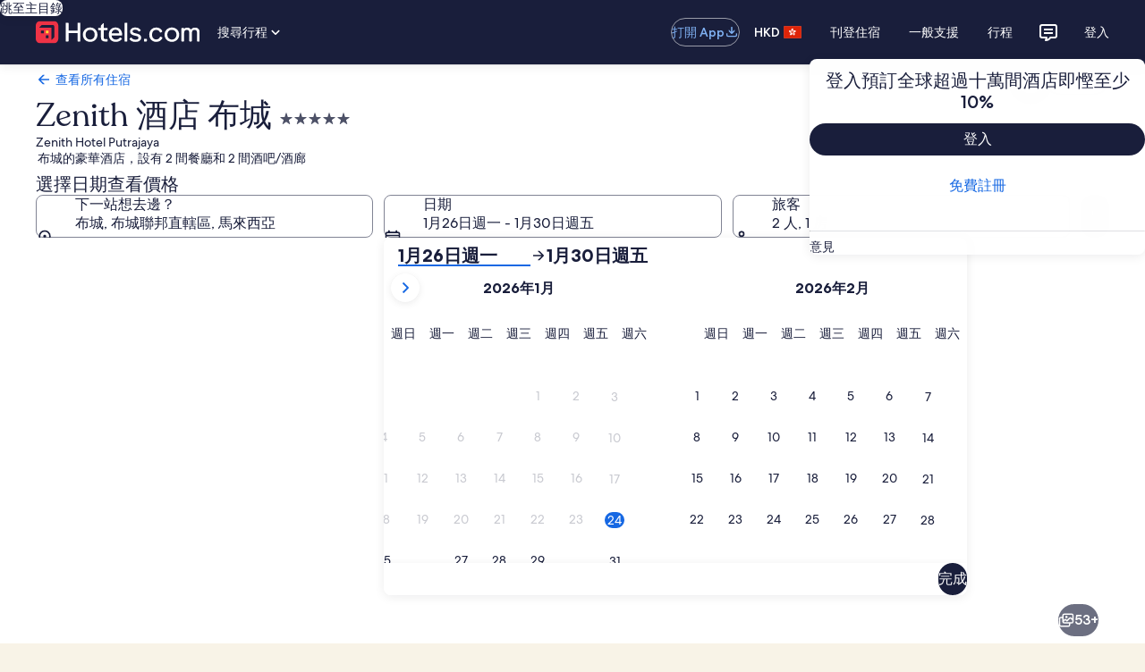

--- FILE ---
content_type: application/javascript
request_url: https://zh.hotels.com/RyKDSNmKAsCWI/U4p/WydxfnwlEFk/EVEa4rfbEhNrSm7c/PmI8IgE/eh/ElFUw1OwkB
body_size: 179497
content:
(function(){if(typeof Array.prototype.entries!=='function'){Object.defineProperty(Array.prototype,'entries',{value:function(){var index=0;const array=this;return {next:function(){if(index<array.length){return {value:[index,array[index++]],done:false};}else{return {done:true};}},[Symbol.iterator]:function(){return this;}};},writable:true,configurable:true});}}());(function(){qv();Q2F();RpF();var jQ=function(){return Pz.apply(this,[mk,arguments]);};var Pt=function(xX,jZ){return xX<jZ;};var bQ=function(){return Pz.apply(this,[LI,arguments]);};var XV=function(tl,Wf){return tl+Wf;};var Ec=function(){return ["\x6c\x65\x6e\x67\x74\x68","\x41\x72\x72\x61\x79","\x63\x6f\x6e\x73\x74\x72\x75\x63\x74\x6f\x72","\x6e\x75\x6d\x62\x65\x72"];};var WN=function(Yl){var IV=Yl%4;if(IV===2)IV=3;var v0=42+IV;var l0;if(v0===42){l0=function Bf(Qm,ON){return Qm*ON;};}else if(v0===43){l0=function pU(vR,TN){return vR+TN;};}else{l0=function rV(Lf,pp){return Lf-pp;};}return l0;};var D8=function(gN,sQ){return gN*sQ;};var JX=function(s8){if(GI["document"]["cookie"]){try{var dN=GI["document"]["cookie"]["split"]('; ');var HQ=null;var KV=null;for(var Mp=0;Mp<dN["length"];Mp++){var Ds=dN[Mp];if(Ds["indexOf"](""["concat"](s8,"="))===0){var VR=Ds["substring"](""["concat"](s8,"=")["length"]);if(VR["indexOf"]('~')!==-1||GI["decodeURIComponent"](VR)["indexOf"]('~')!==-1){HQ=VR;}}else if(Ds["startsWith"](""["concat"](s8,"_"))){var x0=Ds["indexOf"]('=');if(x0!==-1){var Dt=Ds["substring"](x0+1);if(Dt["indexOf"]('~')!==-1||GI["decodeURIComponent"](Dt)["indexOf"]('~')!==-1){KV=Dt;}}}}if(KV!==null){return KV;}if(HQ!==null){return HQ;}}catch(Df){return false;}}return false;};var WX=function(vZ){return !vZ;};var gp=function(){return Hf.apply(this,[xv,arguments]);};var Xt=function(Bm,kV){return Bm&kV;};var L8=function(){if(GI["Date"]["now"]&&typeof GI["Date"]["now"]()==='number'){return GI["Date"]["now"]();}else{return +new (GI["Date"])();}};var tZ=function(){return ["0;5]C8.!811-L/S8$\x3f","8","\n\x00)\"!","(\x00>\",8jE1\x3f!2$6<T)_9..7","),,2LF1","\x3f).+",".^;(,\".8Y&k621=>LD",";2U\rZ1\x3f","-91","F8\"","[1\x3f&!","46;5[X7.","1,13","yJemk1W\x403nkKk6~O\x403\nhbq\n=\x07l:|r3o+4y2*(q<39\f\fr=\x07l:^w1o$4{\v*q83\f\f~=\n=l:|u3o+4y2*8q<3d\f\fr=\r`^w$o$4y\b=*q636\fn=\n=\nl:|r!3o$.4y2\x00*q<31\f\fr=\t=l:Vw!o$4|V*q93\f\f~=\n=l:|w13c>4y2*(q<3\f\fr=l:w0o$4y29*q936\f~=\n=\tl:|s3o$o4y2*8q<<\f\fr=\b\x07l:Zw>o$4zVs0=*q436\fT=\n=l:|u13o$k4y2*(q<3=\f\n\fr=l5|w=o$4zV*q93h\f~=\n=\bl:|r3o$\f4y2*8q<-\f\fr=\tl:tw=o$4|29*q53\f\ff=\n=l:|s3o$4y2\x07*vq<39\f\fr=Yl5`w o$4yV1*q33\f\x00\x3fP=\n\"my>g\f*Y\tJU3&q<Z \tq*%wMw4\bpa|\x40(\fuJ\x07Q\t$o$\vi{s\x07|w\n4nbq\n7,v\x40\x07jKk1P4\x403\nhl1~3\x00<mJw3.%\v,w*%n(P-l>,3yg\n\x3f.:z0w\n1+!k6y<|5t%kv^b\n31\f4y+n\x3f\n3\n4Iw\n33\x006y<|/\x07\n1\\:yk1s3(~0\x403\rhyF=(r$e{3. 1ZRd*6<my>W\x3f$\"y<x=!\v\'r\fb3no8\\\x3f\n32\v7_\x3f\n1:(!vy8A\n3r.8i<w8$\vnYA`\n\n\bBw\b)\x3fNr23mhw3.(p\rY\n3\x079w\b)ll<w\n1(~0mdhs/y<y-~3\x00\tZw3$[pax#\v9v\x3fU:>\x3fm<s\n#\ny9Y13.%\fr\x3f\n3\r;3rS0{3q4\'i%|-*0wy\x3fw\rF6$y<|=\n1Wmdhzw3\nw\n39\b<w8\r;-$","7,7/","\b\x07(770}\vS:\x3f","82%,]","53",">TW&6&7(L","\x07*]R&\">1\x07(V\nD5;>\'","",">:<2O","4-*8YO\'\x3f/&;5YQ1","}5e","-",";Ws5(","Y:(/","d",")]B59:",";O","7$=**0","^(tb","{-\r\b}","d18/",">5Z8\'","S >.=3Lt-<\r90]","2-((L)O$.","*+&69{_8/",";US :1\x3f8L","\n/*.8`2T>./","\'>8&+.","S:/)&*","21+)tW0","rmT1~","g^wotqQ","I","5","^-*:g","!>1.4[a;9>1","\n^=(","\tD-\x078","\x3f,\x079Q","\ty0=3KD\v//\"zg","-30<V\tY9*","5)\x00.3,","{","\x3f..1","MR",".P","/779","*8U\x401\b2/<","0>",">-,","\"<-","^E79>-<V\vW\'","\"+$V .\x00:77/",")&52N .","82","P:","5(>0+4ZZ=\x3f\vv&.8V\tE","F;;","R=8:7;5}U1;2,6","\f:7]B","8:1=9oD\x3f.\x00-44Vs&9)","LN ","<K_3%","Y!%","3-\x3fTE<","","X9.(\"\x3f8","\v5YS$57xJA\'.\x00{4(_P_:",")W-D=&/*.8C\'\x3fR)&,(J5k)*54L\x401k:/-8",",0","7*+)~\bX7\x3f4-+","$\'","`"," n","\".00YW3.\x00",")YQ1\x3f"," \"6(","YF<*","+/9)^D9","]7","\n5{(e","9Q","&,y`<da&X{",">\\i5/\n37<KP5|D+%;\x07tU2\'-1*<A","A0"," n\\Y","-4[b=&{4(_P_:","vB=={\x0044]B","S <+3LY$2$:/-8K","Z","R1=8&\b4\x40Z*2,","9]C3","4<K\tx5&","99\\8\x401%*+)]S&","+Q_6\"27!LB1",">PY9.=9)","Q1\x3f0),/.]",";%4*;8K^5%>\'","977<",":;","9>[Z196&,8J","$=)l[1$\x07/;)Q\vS\"(",";r","5A\rY ","\v>!</Q\vS&-\"4(Y\tS","//\"u\x3fU]y97,99","W\"\":77/hD9\"(*73K","&.8V\tz=&/12UB&\"6,2HE ","et$XAR5m* k\x3fEnXSq4!:{;4&v^-",")W8Z1&57","3Y\v_3*41","$=)lZ1&/1!]R19441(LF;8","(D\t","","w0;g","64_B9*\x00>","U&./&","(<L","S8.:7=","7KPf","2&","9U","{[E1%41\x079Y\tWi","3-.","(>"];};var jz=function(){return Pz.apply(this,[Xv,arguments]);};var xV=function(XR){if(XR===undefined||XR==null){return 0;}var Dc=XR["toLowerCase"]()["replace"](/[^a-z]+/gi,'');return Dc["length"];};var Pc=function(S8,cz){return S8>>>cz|S8<<32-cz;};var r8=function(PQ,YQ){return PQ!=YQ;};var Pz=function zt(Vz,fz){var SX=zt;for(Vz;Vz!=Nd;Vz){switch(Vz){case Vr:{Vz=Nd;return zQ;}break;case cv:{return lp;}break;case NL:{Vz=cv;while(ff(ZU,H0)){if(Nm(Gc[Js[KM]],GI[Js[OR]])&&VQ(Gc,P0[Js[H0]])){if(Jp(P0,VU)){lp+=zt(EH,[dp]);}return lp;}if(Hc(Gc[Js[KM]],GI[Js[OR]])){var MX=I8[P0[Gc[H0]][H0]];var wM=zt.apply(null,[R9,[MX,jt,XV(dp,zU[mt(zU.length,OR)]),ZU,Gc[OR]]]);lp+=wM;Gc=Gc[H0];ZU-=qX(r2,[wM]);}else if(Hc(P0[Gc][Js[KM]],GI[Js[OR]])){var MX=I8[P0[Gc][H0]];var wM=zt(R9,[MX,Es,XV(dp,zU[mt(zU.length,OR)]),ZU,H0]);lp+=wM;ZU-=qX(r2,[wM]);}else{lp+=zt(EH,[dp]);dp+=P0[Gc];--ZU;};++Gc;}}break;case rF:{Vz-=wS;while(Pt(NM,B0.length)){var AU=jl(B0,NM);var fX=jl(Q0.g9,wc++);zQ+=zt(EH,[KZ(Xt(qU(AU),fX),Xt(qU(fX),AU))]);NM++;}}break;case hJ:{if(Hc(typeof Sp,LQ[mQ])){Sp=MZ;}Vz=cH;var Bt=XV([],[]);XQ=mt(C0,zU[mt(zU.length,OR)]);}break;case EF:{Vz-=NT;var B0=BQ[MM];var NM=H0;}break;case UT:{Vz=Nd;for(var g8=H0;Pt(g8,gs[LQ[H0]]);++g8){QU()[gs[g8]]=WX(mt(g8,mQ))?function(){MZ=[];zt.call(this,mk,[gs]);return '';}:function(){var lf=gs[g8];var sU=QU()[lf];return function(St,UZ,kl,nc,hU,m8){if(Hc(arguments.length,H0)){return sU;}var HV=zt.apply(null,[Rk,[pz,UZ,WX({}),nc,hU,kf]]);QU()[lf]=function(){return HV;};return HV;};}();}}break;case gb:{Vz-=KI;if(Pt(lN,mX.length)){do{Op()[mX[lN]]=WX(mt(lN,mQ))?function(){return qX.apply(this,[MS,arguments]);}:function(){var xf=mX[lN];return function(zM,Wc,h8){var bt=I0.call(null,zM,Wc,nU);Op()[xf]=function(){return bt;};return bt;};}();++lN;}while(Pt(lN,mX.length));}}break;case cH:{Vz-=m2;while(ff(Pf,H0)){if(Nm(bX[LQ[KM]],GI[LQ[OR]])&&VQ(bX,Sp[LQ[H0]])){if(Jp(Sp,MZ)){Bt+=zt(EH,[XQ]);}return Bt;}if(Hc(bX[LQ[KM]],GI[LQ[OR]])){var CV=cQ[Sp[bX[H0]][H0]];var qs=zt(Rk,[CV,XV(XQ,zU[mt(zU.length,OR)]),Ct,bX[OR],Pf,fm]);Bt+=qs;bX=bX[H0];Pf-=qX(Sd,[qs]);}else if(Hc(Sp[bX][LQ[KM]],GI[LQ[OR]])){var CV=cQ[Sp[bX][H0]];var qs=zt(Rk,[CV,XV(XQ,zU[mt(zU.length,OR)]),gl,H0,Pf,Qc]);Bt+=qs;Pf-=qX(Sd,[qs]);}else{Bt+=zt(EH,[XQ]);XQ+=Sp[bX];--Pf;};++bX;}}break;case FH:{var mX=fz[AJ];Bz(mX[H0]);var lN=H0;Vz=gb;}break;case LT:{Vz+=zJ;if(Pt(FV,PV.length)){do{Xf()[PV[FV]]=WX(mt(FV,zV))?function(){return qX.apply(this,[NY,arguments]);}:function(){var CM=PV[FV];return function(Vf,NV,DZ,OX){var Xs=CN(kQ,hs,DZ,OX);Xf()[CM]=function(){return Xs;};return Xs;};}();++FV;}while(Pt(FV,PV.length));}}break;case MY:{Vz=hH;for(var rX=H0;Pt(rX,OQ[gz()[H8(H0)](v8,OR)]);rX=XV(rX,OR)){(function(){var Hm=OQ[rX];zU.push(TU);var Q8=Pt(rX,Zm);var LN=Q8?gz()[H8(OR)](XT,wp):KQ()[cU(H0)].apply(null,[qk,qc,YU]);var NX=Q8?GI[KQ()[cU(OR)](kS,VD,zn)]:GI[Op()[dX(H0)](YF,KM,mw)];var X5=XV(LN,Hm);R6[X5]=function(){var Ah=NX(rW(Hm));R6[X5]=function(){return Ah;};return Ah;};zU.pop();}());}}break;case Wd:{var nB=fz[AJ];Q0=function(q3,v5,bW){return zt.apply(this,[z9,arguments]);};return M5(nB);}break;case KI:{return Bt;}break;case hH:{zU.pop();Vz+=nk;}break;case Xv:{var PV=fz[AJ];KG(PV[H0]);Vz+=BS;var FV=H0;}break;case wk:{for(var Uw=H0;Pt(Uw,bj.length);Uw++){var vW=jl(bj,Uw);var T1=jl(CN.gk,MD++);P4+=zt(EH,[KZ(Xt(qU(vW),T1),Xt(qU(T1),vW))]);}return P4;}break;case H:{cO=[VG(KM),[OR],[Ox],VG(kQ),dn,VG(Ct),Ox,VG(XO),wh,VG(Ex),KM,VG(N1),k1,H0,[Ex],VG(XO),Y1,H0,VG(mQ),mQ,VG(EB),Bw,VG(N1),zV,MG,VG(zn),xW,VG(Ct),OR,VG(cP),Lj,VG(Lj),VG(k1),EB,VG(rx),Rh,Lj,VG(Ex),Zg,MG,VG(OR),KM,VG(mQ),VG(KM),mQ,Lj,S3,VG(Ct),k1,VG(Ex),[zV],VG(OR),zV,VG(kf),F1,VG(KM),EB,KM,VG(S3),pP,VG(SE),tn,VG(wg),zn,VG(mQ),[Lj],VG(MG),kf,H0,VG(kf),H0,Tx,VG(k1),LP,[Zg],kf,VG(Ex),VG(k1),kQ,[Zg],VG(Bw),EB,H0,VG(Ct),VG(OR),mQ,zV,VG(N1),Zg,VG(Qc),Bw,Bw,VG(Bw),kf,VG(Es),tn,Ex,VG(Rh),Ct,VG(mQ),VG(Ox),EB,VG(mQ),Lj,H0,VG(Es),Qc,VG(zV),VG(KM),KM,Ox,VG(tn),Rx,VG(Lj),VG(mQ),VG(Ct),dn,VG(EB),VG(OR),VG(Ex),Ex,kQ,VG(F1),k1,VG(Lj),VG(KM),VG(Lj),kf,VG(Ex),[Ct],F1,VG(GB),Zg,VG(zC),YP,zV,VG(zV),N1,VG(Bw),dn,VG(Ox),mQ,VG(zC),pP,VG(LP),VG(Ct),Bw,VG(Ct),MG,VG(OR),VG(Y1),[H0],[H0],LP,[H0],OR,OR,OR,OR,OR,OR,OR,OR,OR,OR,OR,OR,VG(nU),OR,OR,OR,OR,OR,OR,OR,OR,OR,VG(Zg),VG(Lj),Zg,VG(N1),mQ,KM,Lj,mQ,NW,VG(mQ),VG(KM),VG(Lj),Zg,VG(k1),kf,VG(OR),MG,VG(Ct),Ox,LP,VG(l1),VG(KM),[OR],VG(mQ),k1,H0,Bw,VG(Lj),VG(Ct),w1,VG(KM),VG(Ox),VG(zV),[Lj],VG(Rh),H0,mQ,LP,Ox,VG(Zg),Ox,Ox,VG(LP),VG(Ex),H0,k1,VG(zV),N1,VG(Bw),N1,VG(Ox),VG(DD),En,H0,VG(Ct),N1,VG(pP),YP,F1,VG(k1),Y1,Ox,VG(Ox),Ct,VG(jt),EB,VG(mQ),VG(EB),kQ,VG(zV),VG(OR),VG(EB),OR,Ct,VG(kf),zV,VG(wp),MB,VG(Lj),EB,VG(MB),kQ,Bw,VG(Rh),VG(pz),MB,Lj,VG(Lj),Ct,VG(Ex),Ex,KM,mQ,LP,VG(k1),EB,VG(wh),wh,H0,VG(KM),VG(zV),VG(LP),dn,VG(OR),VG(EB),VG(N1),Ct,VG(Lj),VG(Ct),KM,KM,VG(F1),xW,VG(dn),dn,VG(EB),VG(Es),F1,MG,VG(Ct),VG(Ct),kf,VG(mQ),VG(KM),H0,Bw,KM,VG(mQ),Ox,VG(Ox),VG(l1),H0,VG(KM),EB,VG(pP),SE,VG(LP),Ex,[zV],VG(zB),Yn,VG(gE),En,Ox,VG(LP),Bw,VG(pP),zC,VG(Ct),OR,VG(Es),wh,kf,VG(Ct),LP,VG(Lj),zV,MG,VG(EC),vj,VG(mQ),[Lj],VG(EC),E4,VG(k1),zV,Ox,VG(Lj),mQ,dn,VG(Lj),VG(EB),zV,Ox,[Ex],Ox,VG(pz),[MG],VG(gl),[MG],VG(kf),VG(KM),F1,OR,Zg,Lj,Bw,dn,VG(Lj),VG(pP),XO,VG(Ct),kf,VG(Ct),OR,N1,KM,N1,VG(KM),N1,VG(S3),IP,VG(wp),S3,KM,VG(Lj),LP,VG(SE),MG,VG(KM),VG(xW),KM,H0,nw,tn,VG(E4),En,H0,MB,Bw,VG(qE),Tx,VG(zV),Tx,YP,VG(Bw),VG(Es),Lj,mQ,VG(pz),VG(Lj),V4,F1,VG(kf),MG,VG(Rh),IP,VG(NW),VG(Tx),dn,VG(Lj),Ct,VG(nw),nw,VG(Ct),w1,VG(Tx),N1,VG(nU),Xj,VG(LP),VG(I1),VG(zV),SE,VG(Rh),VG(F1),zC,MB,N1,VG(Bw),VG(NW),zC,VG(OR),H0,VG(zV),VG(KM),Bw,VG(EC),w1,XO,VG(N1),OR,Zg,VG(LP),VG(OR),VG(I1),gE,nw,zV,VG(k1),VG(IP),nw,tn,VG(Gx),Ex,Ct,VG(OR),VG(Ox),wx,LP,Ct,VG(Sx),OR,Bw,VG(N1),VG(MG),KM,Zg,mQ,VG(zV),VG(Lj),zV,MG,VG(dn),dn,VG(Ct),MG,VG(OR),VG(Ct),N1,VG(kf),zV,mQ,VG(Ox),VG(kf),N1,VG(Ct),KM,VG(Ex),EB,OR,nw,VG(jG),F1,En,VG(OR),Lj,OR,[Ox],wx,VG(Yn),VG(k1),zV,VG(Zg),VG(V4),w1,k1,H0,VG(F1),MG,VG(KM),VG(F1),VG(mQ),zV,VG(KM),Ct,VG(Y1),YP,EB,VG(Y1),DD,kf,VG(Ex),Ct,VG(EB),mQ,EB,OR,Bw,VG(Zg),VG(OR),VG(KM),mQ,VG(k1),mQ,OR,zV,VG(Zg),VG(Y1),VG(F1),jG,VG(Bw),LP,Sx,VG(Ox),VG(EB),VG(XO),l1,OR];Vz=Nd;}break;case Qv:{Vz=MY;var OQ=fz[AJ];var Zm=fz[DJ];zU.push(n3);var rW=Hf(Oq,[]);}break;case Rk:{var Sp=fz[AJ];var C0=fz[DJ];var VC=fz[CJ];var bX=fz[kJ];var Pf=fz[OH];Vz=hJ;var GC=fz[Sd];}break;case b6:{var QG=fz[AJ];var c5=fz[DJ];var CO=fz[CJ];var HB=fz[kJ];var P4=XV([],[]);var MD=s4(mt(HB,zU[mt(zU.length,OR)]),Zg);var bj=nC[CO];Vz=wk;}break;case AT:{Vz+=Zr;I8=[[VG(tn),wg,VG(zV),VG(YP),NW,VG(mQ),OR,VG(Ct),N1,KM,Ox,VG(wx),xW,k1,VG(l1),EB,VG(zV)],[],[],[],[],[],[],[],[zV,VG(Zg),OR,N1,VG(N1),N1],[],[VG(l1),EB,VG(zV),LP,Lj],[],[],[],[VG(N1),k1,VG(Lj),VG(mQ),Zg,VG(Bw)],[],[k1,VG(zV),N1,VG(Bw),N1,VG(dn)],[],[gE,nw,zV,VG(k1)],[VG(Rh),Ct,zV],[],[Rh,Lj,VG(Ex)],[]];}break;case Nv:{Vz-=rd;return Nx;}break;case zY:{Vz-=OH;var FC=s4(mt(gm,zU[mt(zU.length,OR)]),pz);var Uj=Bj[LW];for(var bw=H0;Pt(bw,Uj.length);bw++){var fC=jl(Uj,bw);var VP=jl(gp.PL,FC++);Nx+=zt(EH,[Xt(KZ(qU(fC),qU(VP)),KZ(fC,VP))]);}}break;case DJ:{var fD=fz[AJ];gp=function(hn,s5,r1,cE){return zt.apply(this,[r2,arguments]);};return Fj(fD);}break;case nk:{Vz+=hH;while(Pt(jw,gh[NE[H0]])){HG()[gh[jw]]=WX(mt(jw,Ox))?function(){cO=[];zt.call(this,Eq,[gh]);return '';}:function(){var ng=gh[jw];var SD=HG()[ng];return function(Tw,DE,vP,U4,b3){if(Hc(arguments.length,H0)){return SD;}var rD=Hf.call(null,AJ,[Tw,E4,vP,Sx,b3]);HG()[ng]=function(){return rD;};return rD;};}();++jw;}}break;case R9:{var P0=fz[AJ];var Zx=fz[DJ];var NO=fz[CJ];var ZU=fz[kJ];var Gc=fz[OH];Vz=NL;if(Hc(typeof P0,Js[mQ])){P0=VU;}var lp=XV([],[]);dp=mt(NO,zU[mt(zU.length,OR)]);}break;case D6:{return [[Rh,H0,N1,VG(pP),zC,VG(OR),H0,VG(zV),VG(KM),Bw,VG(Ct),MG,VG(OR)],[],[],[],[],[VG(Zg),MG,VG(OR)],[],[zV,VG(k1),KM,Ox],[Bw,VG(Ct),MG,VG(OR)],[],[xW,VG(Ox),mQ,VG(Bw),MG,VG(KM)],[VG(F1),VG(mQ),zV,VG(KM),Ct],[],[VG(MG),Ox,MG,VG(EB),N1],[],[],[],[Lx,VG(Rh),Ct]];}break;case p2:{var ww=fz[AJ];CN=function(WC,cn,rw,x1){return zt.apply(this,[b6,arguments]);};Vz=Nd;return KG(ww);}break;case IF:{MZ=[VG(Y1),LE,VG(N1),Zg,VG(Zg),VG(LP),LP,mQ,VG(mQ),Ct,Ox,VG(kQ),Ox,VG(LP),N1,VG(LP),VG(KM),VG(zV),dn,VG(Lj),VG(wg),Qc,VG(kf),VG(EB),k1,OR,VG(Ct),N1,VG(LP),k1,VG(Tx),MG,VG(KM),EB,VG(LP),VG(Ct),[Ex],KM,Ex,VG(OR),VG(NW),MB,Ox,VG(zV),VG(OR),H0,Tx,VG(k1),LP,VG(LP),zV,VG(Ox),kf,VG(Ex),VG(k1),MG,Bw,VG(Rh),Ct,zV,VG(Tx),dn,VG(EB),Tx,VG(EB),VG(l1),YP,VG(Bw),KM,KM,Qc,mQ,VG(LP),Lj,Lj,MG,MG,Lj,VG(jG),KM,KM,KM,KM,KM,VG(dn),Bw,VG(l1),EB,VG(zV),VG(LP),mQ,kf,VG(Bw),kf,VG(Ex),k1,VG(Ox),VG(gl),NW,VG(zV),Lj,VG(Lj),Ct,VG(Ct),N1,VG(Bw),VG(Y1),DD,VG(Lj),[LP],Ox,VG(KM),EB,VG(S3),zC,VG(OR),MG,VG(EB),dn,VG(Lj),VG(KM),EB,VG(pP),wh,VG(Lj),VG(EB),zV,Ox,[Ox],EC,VG(zD),Ex,H0,N1,VG(k1),VG(KM),EB,VG(N1),EB,VG(zV),Ox,VG(Ct),N1,VG(Ox),VG(Lj),Zg,H0,[Ox],mQ,VG(kf),VG(KM),Ct,VG(pz),[Zg],dn,VG(Lj),Ct,VG(nw),nw,VG(Ct),w1,VG(Tx),N1,VG(Ow),LE,EB,N1,OR,[Ox],VG(Gx),gE,nw,[LP],VG(k1),Ox,VG(Zg),Ct,Ex,VG(Es),l1,kf,OR,VG(Ct),VG(rx),Y1,H0,VG(mQ),mQ,kf,H0,VG(Lj),mQ,VG(g3),VG(Ct),H0,KM,Ct,VG(wg),KM,VG(Bw),N1,[H0],dn,VG(Lj),VG(KM),VG(Bw),KM,Bw,VG(wh),xW,OR,Ex,VG(Qc),MB,VG(Lj),Bw,KM,VG(F1),mQ,VG(Lj),dn,VG(rx),Rh,Lj,VG(Ex),k1,OR,VG(dn),kf,mQ,KM,MG,VG(KM),VG(k1),l1,VG(Ox),Zg,VG(UW),Gx,OR,Ox,VG(hs),zD,VG(zD),[Bw],VG(mQ),VG(Ox),VG(I1),jt,zV,LP,VG(Ex),VG(Q4),[Bw],zV,VG(l1),VG(jt),w5,VG(zV),VG(E4),hs,Ox,VG(zV),VG(Ct),VG(jt),gE,Rh,N1,VG(Ox),VG(Lj),Zg,H0,[Ox],VG(rx),dn,kf,VG(Ex),VG(Ex),Bw,VG(Zg),OR,VG(Ox),OR,VG(I1),H0,H0,VG(LP),Ct,gl,[N1],VG(Y1),S3,VG(Bw),zV,MG,kf,VG(KM),mQ,VG(EB),Bw,VG(N1),VG(Es),Rx,VG(KM),VG(Ox),VG(Tx),OR,LP,Ex,VG(dn),VG(Ex),VG(OR),VG(OR),KM,MG,VG(KM),VG(k1),Ex,KM,LP,VG(Bw),zV,LP,VG(Ex),VG(Ex),N1,VG(Bw),OR,Zg,VG(LP),LP,VG(Ex),VG(Ct),mQ,N1,Zg,mQ,VG(N1),zV,VG(kQ),tn,VG(zV),VG(Ct),VG(Qc),SE,Ct,VG(LP),VG(kf),F1,VG(Ex),Ox,VG(mQ),VG(KM),Ex,VG(zV),N1,zV,VG(OR),Lj,OR,VG(MG),[Ct],VG(rx),Bw,Ex,mQ,VG(OR),mQ,VG(Bw),Bw,LP,VG(zn),[Zg],KM,VG(KM),VG(mQ),VG(Ct),zV,VG(Zg),OR,VG(OR),VG(Bw),xW,VG(dn),Bw,KM,H0,rx,VG(VD),OR,VG(zC),Y1,VG(OR),[N1],VG(k1),Ct,Ex,VG(zV),[Ct],VG(NW),KM,VG(Bw),N1,[H0],VG(Lj),[LP],VG(Rx),MB,dn,VG(dn),KM,VG(KM),VG(mQ),VG(Ct),zV,VG(Zg),OR,VG(OR),VG(Ct),l1,VG(Lj),LP,VG(Ex),pg,OR,VG(N1),VG(XO),VG(Y1),vw,VG(F1),pz,Ex,VG(Qc),Bw,VG(KM),LP,VG(Y1),VG(F1),vw,DD];Vz=Nd;}break;case Eq:{var gh=fz[AJ];Vz=nk;var jw=H0;}break;case r2:{var LW=fz[AJ];var EO=fz[DJ];var gm=fz[CJ];Vz=zY;var YW=fz[kJ];var Nx=XV([],[]);}break;case EH:{Vz=Nd;var nO=fz[AJ];if(vC(nO,R)){return GI[Wn[KM]][Wn[OR]](nO);}else{nO-=v6;return GI[Wn[KM]][Wn[OR]][Wn[H0]](null,[XV(H3(nO,Zg),Aq),XV(s4(nO,CF),O)]);}}break;case z9:{var kW=fz[AJ];var S1=fz[DJ];var MM=fz[CJ];var zQ=XV([],[]);Vz-=vd;var wc=s4(mt(kW,zU[mt(zU.length,OR)]),nw);}break;case G2:{return [H0,N1,VG(Ct),F1,OR,VG(MB),Zg,dn,VG(Ct),zV,VG(S3),wp,VG(LP),N1,KM,DD,zV,VG(LP),VG(Lj),N1,LP,VG(Ox),VG(XO),tn,mQ,VG(N1),VG(OR),Ct,VG(pz),xW,VG(dn),dn,VG(EB),H0,Ox,[l1],MG,Bw,[dn],VG(Tx),dn,VG(EB),OR,LP,VG(LP),KM,VG(MG),dn,VG(EB),VG(kf),l1,VG(Lj),LP,VG(Ex),KM,MG,VG(KM),VG(k1),VG(OR),Ct,Ex,VG(zV),VG(Ex),VG(Ox),Ex,mQ,VG(LP),VG(OR),VG(Qc),pP,KM,VG(S3),pP,VG(vw),gl,KM,Ex,Lj,VG(zV),H0,KM,VG(mQ),Ox,VG(Ox),VG(kf),kf,VG(mQ),VG(EB),dn,VG(Lj),VG(dn),Bw,VG(N1),VG(Lj),Y1,H0,VG(mQ),mQ,VG(kf),V4,VG(Es),En,MG,VG(F1),Ox,VG(w1),gl,VG(MG),Ox,MG,VG(OR),VG(F1),VG(mQ),VG(En),Ox,MG,dn,[Ex],H0,H0,vj,VG(wg),LP,VG(Zg),Bw,kf,H0,VG(Lj),mQ,VG(g3),VG(Zg),KM,Ct,VG(g3),wp,VG(Ct),Bw,VG(Ox),MG,VG(KM),EB,[H0],LP,Lj,VG(Ox),mQ,OR,Zg,OR,VG(Ox),mQ,LP,VG(Ct),N1,VG(Ox),VG(Lj),Zg,H0,VG(Zg),MG,VG(OR),Ox,VG(KM),EB,[H0],LP,Lj,VG(Ox),mQ,OR,zV,VG(Zg),VG(Y1),vw,VG(F1),H0,VG(KM),KM,VG(Lj),YP,H0,H0,H0,H0,H0,VG(KM),EB,VG(wp),wp,VG(EB),Ex,[k1],kf,MG,VG(LP),MG,VG(KM),LP,zV,VG(mQ),VG(Lj),zV,MG,VG(zC),MB,Lj,VG(KM),OR,kf,Ox,VG(mQ),VG(KM),Ex,VG(w1),xW,VG(Ox),mQ,VG(Bw),MG,VG(KM),VG(Tx),Es,VG(MG),Ox,VG(dn),VG(k1),kQ,VG(KM),LP,VG(N1),Ct,VG(IP),VG(Ex),Zg,VG(gl),[Rh],Zg,MG,VG(OR),VG(pg),l1,NW,Bw,VG(Ct),N1,VG(Bw),VG(k1),zV,VG(Zg),[k1],VG(OR),VG(Rh),xW,Lj,VG(Ct),MG,VG(OR),Ox,VG(LP),EB,H0,VG(EB),N1,VG(pP),zC,MG,VG(LP),MG,VG(MG),Bw,VG(Zg),VG(mQ),Lj,VG(KM),OR,kf,VG(k1),VG(Ox),l1,VG(kf),xW,Bw,VG(N1),VG(MG),KM,VG(kQ),Qc,VG(zV),VG(Lj),zV,MG,VG(dn),dn,VG(Ct),MG,VG(OR),VG(XO),S3,VG(Bw),zV,MG,F1,VG(MG),Tx,VG(LE),zC,VG(Ct),OR,H0,w1,VG(F1),VG(mQ),KM,[l1],Tx,[Zg],VG(Rh),LP,EB,VG(LP),VG(Ct),VG(N1),k1,KM,VG(zV),Ex,VG(zn),dn,kf,VG(Ex),VG(mQ),dn,VG(dn),VG(mw),wx,Ct,VG(kf),Zg,VG(ZW),vj,mQ,VG(k1),mQ,VG(Yn),EC,VG(Ct),Lj,VG(Ex),MB,dn,VG(EB),VG(Y1),EB,Ct,Ex,VG(XO),DD,Tx,VG(KM),EB,VG(Es),Bw,Bw,VG(Bw),kf,VG(Ex),EB,VG(EB),N1,[dn],VG(l1),Lj,VG(MG),VG(mQ),VG(OR),VG(mQ),KM,H0,KM,LP,VG(LP),N1,VG(Bw),dn,VG(Ct),MG,VG(OR),VG(F1),VG(mQ),Ox,Ox,dn,Ox,OR,VG(mQ),dn,VG(k1),VG(Ex),dn,VG(N1),[Ex],VG(dn),Zg,Ox,VG(Ex),zV,Lj,VG(l1),N1,Ox,VG(F1),VG(mQ),VG(En),Ox,Zg,EB,zV,VG(Zg),Ct,mQ,VG(LP),Ox,wg,H0,VG(Ex),Ox,VG(LP),VG(jt),mw,N1,Ct,VG(OR),VG(Sx),[F1],KM,Ox,VG(Gx),LE,dn,VG(Ox),OR,Zg,VG(w5),zB,dn,[Ex],wh,VG(EB),H0,VG(OR),N1,dn,VG(OR),H0,VG(Ox),VG(OR),VG(Ct),Lj,VG(Ex),VG(Ct),Rh,VG(OR),VG(zV),Zg,VG(kQ),dn,VG(Ct),Ox,VG(XO),wh,VG(Ex),KM,VG(N1),k1,H0,VG(Zg),MG,VG(OR),VG(nw),dn,k1,KM,VG(zV),Ex,VG(N1),EB,OR,VG(mQ),VG(Lj),VG(KM),Ct,H0,VG(pz),F1,LP,VG(LP),zV,VG(Ox),kf,VG(Ex),nw,VG(MG),EB,VG(mQ),Lj,VG(Lj),VG(zV),k1,VG(hs),pP,V4,H0,mQ,VG(MG),KM,VG(jt),zC,MB,N1,VG(Bw),VG(jt),[F1],VG(IP),An,Ox,OR,VG(dn),Bw,KM,VG(rx),[Rh],k1,OR,VG(dn),kf,mQ,VG(kf),Zg,VG(mQ),Ex,MG,VG(wp),xW,VG(Ox),H0,OR,zV];}break;case bY:{for(var jD=H0;Pt(jD,X1.length);++jD){Xh()[X1[jD]]=WX(mt(jD,MB))?function(){return qX.apply(this,[pT,arguments]);}:function(){var qx=X1[jD];return function(W5,PB){var R3=Oj(W5,PB);Xh()[qx]=function(){return R3;};return R3;};}();}Vz+=KY;}break;case OH:{Vz=Nd;lw=[[OR,OR,OR,OR,OR,OR,OR,OR,OR,OR,OR,OR,OR],[VG(k1),N1,VG(S3),zn,VG(KM),zV,MG],[],[],[VG(KM),OR,kf],[VG(gE),MB,dn,VG(dn)],[w1,LP,Ox,VG(Ox)],[],[VG(Zg),MG,VG(OR)],[VG(Ex),zV,MG],[VG(LP),zV,VG(Ox)],[VG(Ox),VG(Bw),EB],[]];}break;case mk:{var gs=fz[AJ];Vz+=m2;}break;case LI:{var X1=fz[AJ];hD(X1[H0]);Vz=bY;}break;}}};var gn=function(){dB=["-^\v\"_",",2Z`N*\x3f3Z5","2\']f+9",":N!R\x40>/WJ","35Z5\x3fS\tmA\\;V[e$)k,\x40&aJn5#U\"=S","\\/SC","N\"1f 53i\",T#","I!YJ6>>6\x40\".X\x3f2","5C ","#;&Q\"*H\v9VK","*B\r",">_A","1[\"","#Y3a{;=lV)~F\x07\"A>{\fm9-X!$Y","8)\x3f-B3Y<\'K\",a.GP yN)!","._>9b*Oy1Ps)_l.\\\x3fd[Y","Y","kxNw","+6$Q.+J","H","1.F\x07!)$[","%B>;5\\/Q9",")-K+","b\"A6N]$..\",Hr.I;)\"^37H\bA&V\x40`","*$+A&$Y>",".%","H\b\f\"FJ;J","2O\"\x3fL","6\x40$-","<","6*.M3-","f)2Kl","=\vu",">.*0[2","A\\!LJ!64J<5g=.$Q\",T","Y)6\'.C>",";..\\(3W\n9V","CU:\\\x407 \f.0\\;.E","\b$X&W","\"]_<Wj(,3\'K63N="," 5/Z","\b","!I[+,7.","7I\r8W\\","%P%;\x07\'\x3f\\[:","%N\'4$o51W9J","}(1K\x00#","\\(0I9","\f>G"," 56","-\'[1)i\t\x3f5o&,F\v\fCP","\n\x00>","\tk\x07l\x3f\x07\ns\nh60`m%mw;)!K7\'L\'0*S*0H\x3f\x40M8MW<7jzpft\x40vcjz","J 7B+\r.M,;U%#GX _]","/Y\\:","K(\rS\b#T","<1i&2t","j","b*73\'.NrN//-KgK`ZW","!)J+>\x00M5\x3f^$+U\\",">_","L:$^#2BAV\x07=_],.*","=j","3\"3(\'z\x00\b","CQ","O++\x40>\\)NG","I;-N\'/.)","N45N5\"","&B\r%B","_-\"4.\fZ\x3f#N","[\\P\'NJ7,.$06.Nn4.Kg.U\t$W\\P/\b","W\x40!(6","7(7$4J",">&J<","\'A3#G*\n-J 7I","e\\/,H\vRJ\t Y|&\x3f3;6f<\'D","1w{\"6","1^ ;~","$N;-N*3~7I","/J_)$9*6F=//, L$,N","H:#","*x","M\x07-",";5N","}","*H%\x40M<N",",.5","3\x3fE","^,\x3f3","\fJ\'74Rg=F\n\rm\x40M-Q6$ .bJ*\"N*\x3f%","$]]6uI","9\'\\\".E+$G3","84/\'I;/N","EX;_\\","*VM]/QF!","..J\x3f$E\x07>F7;",".&F!","","*_[$$6",")h`+p{t^","+\\ [;($l2.W\t9V]#\']A$!","\\9","E,","\\ UA","[XMA\x3f5;\']&8","W\\\'YJ\b(7$0V","_X)ON\"()","J 3D",")\x3f-]7N3%Z,F\n$]^56YJ593$,","H\'\x3f/K","\'$5&\'[ (H6/Y+7\x40","f<7J\'>a^3*B\v9Mn^J69(>![\'3NW 5/.*B\x00/_\\P\'T\\1,4(\'X\bEW!(%Z5~S\tA/V:_]$/6.n<.EZ/(3^>~H\v(PMnWZ69z##Y7aJW\t8R%1KH\b9VK:U]esk/J&)D`",")B!","=F","/^\"",">\x3f\x3f]=5D7*$p!","Q&3B","3i&2","f","YC,=8$#]6","z<UB m\n(N\x00+(","\'I{78)\x3f\'K",":","\r\\,>3V1;U9>.[K","2\x3f.","Ls6","\\L&Y #.","O83\"Zj7I\x00","m","\b7V","9-Z&,b\b>GP)nF(((8","\"Y/.$z+;J9",".\x403%B)","nL%$EM",";T[, \x3f","eX />9+Y73t-((O3A.GP ","p\r\'S<37Z5B\x00!FX+","\x07lpd0$Z<\"_!4aKo,(GL [xo<>,L&(Dlg|K>.B\t\x07m`\x40,UCckx8;B0.GUsg5F7;H\x00AJT!V,9\x3f9#[=3;4\"K.1INdHK:O]+m.22J=\'\v3`\'J)=S#MY5HJ18(%b[tg\t;4\"K.1ID\\pG\x40\x00+UIe#& \x40>g\r`9.Q4*U9\\KMs\x07|< 8$.\tt5\nJs\t8R%1KH\x3f\\M:C_ rx8;B0.GUt.8O\"1AF0MX<R#84(6F=/\vfs:2-BF9AP:7p<>,L&(Dfs:M\"*RmVDK8[]e(g0\x3f<|d$\x3f\"Ki.U\t\"G\x40\x00+\x40x#t##\\6E\'<51Z5*^J\bp|[+Y[k)\x3f-+A7Y>\x3f3K>\"[\x00#PM!T\x071a(g\')5pg$1\x3fK0XMl\\Z+..\"-Ap|7*$P!~t\f/\\UOCB\'\"6q9R~4`35Z5\x3fS\t1O0S[ \x3f;\x3f-]pmHJ/t L>0D/(AX!HS9o\v#\\+/H>:\x3f3^31UDM!X^:U|1\x3f3%%{3&W\vlK(\rS\b#Tm)#84(6F=/\vf.mMk;(GL `\'\'\x3f(66$M \x3fM(.B4M\\<T3,6>\'7mN;7$M&<K[l!TI,*/9#M>$V~v6M.*F\r(\t\x4031(\x3f[ 8Pf!<e|,GZfN>+g-7A15B r55rBO\x3fVM<T1(J/<M 95V(0\x07I9K\\+Al6,*0=|YQh(oO51S\t4C\\P\'T\\1,4(\'\x404a]H<`7&ch\v(PM^-HJ$9\x3fc-\"3D!.8O\"w\v\\#VNP$A91k $_<4aVo\x3f\vD>$]O%_\ri6,*.Z7{g_:v$2wZOM,N_ Y[,\"4k*\x07&mY[+s:K5\'\\9FK5NV5(`i,\x40 ,Jlv M dSH,_UX<Jl0\'(#[1)g!3Z3+U\b9JIt[-\x3f5<`33LM:\'<B\"pP\x00=JK8[]e=g0\x3f44E:3.Qg(O0UL-NF*#z2j)<M 95V(0\x07IdHD/H\"p!6yIz&\x07br\'J)=S#\v<_[0\x3f4k6G;2V^ga7^5~J[./Y\\:H 9\n9-[=5R\x07+\'0cJ\x40G TX\x00tdsbyXtg\\Vsg/a1\t\x00!_\x07bOckr,X{z]<z##pW9\\M\t>_3c*9-[=5R\x07+g]-;DO.A\\:_\x07\"da-7A15B z3w\\=C#VAl\r1%($5\r~cY:/3Qe\t\x00\x3fvX&\x07#84(6F=/g!\'3rUJI+FW:S\x40+e.b9]75^ z5W.-\t9\b#EV+]i9s6k/h\n(//\\37H\bA5K\\+T#84(6F=/\vf3m^k+\vH6EXnV-e(+r~3\x07ga(Yo|S\"DQs\x07Ck9#;\')7Jn<|Si\x3fUM>_^8[C0(a9\'[\'3EW=|g(<M9M:\\lk|$lL3-G_=vc`\x3fP\x07\b9O+] >5\'4Jz2(;6^.*H%VWXf\\Z+..\"-Az5\f rcQ\"&SDM9L\\-Rlar-7A15B r5<0D%AV\x07l[i8v(kR{h`($L(2QI>&_Ame<>,L&(Df.hD!pQ\x07\r8VbO\x07#d\'bn\x0744E:3.Qo*(GL Amo.#0\x40%c\x07b/m\\n#O.U^/HHl0,*03zB_:2(Lk|x;\\RlT3,6>\'44E:3.Qo*\vH6UL-NF*#z$j)3N;(/);PFe_ Y[,\"4c\'=hPf.mMk;\v\tH0\r<_[0\x3f4k#3~JY:2$Qo1\v\tHw\\Y3G8+/%![;.EWr55rBO;RKP \x07\r68);\'A6$O$:;3KeeU8AWP(OA&93$,\x07=mB^53\'e;_8GP)xp4b6G .\\W \x3f6,U\te~ _]$959bF!aJ<\x3f [>~U#ZWl,+ri!\x40\x3f1G:\x3f%zc\bH6Z_XlNG7\"-io.&(.Hg79FK5LN)8\x3fq4\x40;%\vGb>.Q\"dV0UVf_((.#-Ko.\x07`;3Xz7]H6EXn[ c>..J5 _u3\'&w\\\x00\x3fLMNi(sp+Iz4\f\'<iJzcH.\\W\'TZ v(.6Z /\v3\'(Yo|I9Ms_((.#-K{$+45\"px#G`[]\"v\x3f\'1Jr(M_l.)M()[\\pV+NG*)s0+IzcX=*$Q#;C5,AMRs\x07+d.#0\x40%aEJl9.R72B)`[]\"v\x3fe&F!1J-2G$;W\b\"]`[]\"d\'..\\7cY:/3Qec[c^\\&UKck\x3fe#M 4[fx3Z3+U\bCaV<]~#gi\'W7\"^\'4&|(FA.QX:]i(sp+IzcE<7 Sec[cG\x40\x00+T,+r%J|%D+ec\\(3W\n9V]Rt\\0>*.,K7%r+6%k=\t\x07*M>L*#.\",Z7zY:/3Q<(F\n(\tZ^/HHi)5%\'7oO \x3f<Be*O:MsY14*.d\tz/U-5,O+;So\\^#_[-\">v`[:3D\x00lv$&,\x40[cRKgGR8+/%![;.EWr55w\\\x00\x3f\\M<B 92$&<|_Y\'.$M&*H:(n(Y*$>kro|E^<\x3f5J50\x07O)VU)[[ p4>.C~c_<56zcGkG:_]$959l]75^ |g5pJ%\\]MlHJ18(%` oJ)g7P.:\x07VMM\\<g929-Xp|J<t,Z36HH1O+NZ7#xj7g\r_<t,Z36H\\oGQ!M\ri\x3ft*0Ho/N\x00n8O\"U\x3f$&_,9\x3f9#[=3\v!\x3f2)1SF\x3f\\O*_$m}iiJyc\fW#\x3f5W(:OHaC/H*p2c,&oB+( K(,\vO,A^YuSImo.#0\x40%cJs5oK>.BO(GL ]k \x3f\x3f*\x406|\t&(.HerUH\x00\x3fT`[]\"a(e&J>$L:\x3f|Q22KJvEXnS*c;9% $_<4aVx7\t#VX<a[k\x3f\x3f87C&J+\x07|Vi(F\n(K^ _W1p.e,J*5g-vcM\"*RoM<B 92$&\ttiYY#\x3f5W(:D(KMRbH$\x3f=v4\x40;%\vGgv3#;K,G\\M OC)a*bxFhiYY#\x3f5W(:D%AV\x07l]k,(,A76\v#7*$z5,HIoZM<[[*\x3fz9\'\\\'-_W\')aQ(*\x07\x07m\\[+Y[gdv9lK7-N/.$)+K\nM=D;TL1$5%b`z5\f8;35c\\4VtNtu\'ps;/\vh|iMi=F%VsNttsgp;/\vh|iMi8N\b\x00!_\x40<!Y1hn]| M+(\rP$cS=R&S\\k9(2\x07A&3B=t1J46H0UL-NF*#zj[{:]<z33pD\t\f=_\\\'UA91!6y]|5R\x07+gcQ(,J\x07\ro]\"_[ m(e#]5m_Y-5,O+;S#K\r(OA&93$,8i_^5.)V4pS\b]M\'_\\x!\x3f0V.HMl(.P3|Z;M9_<N&%rn[:(X^b.)V4pU(GQ~R#84(6F=/\v9f.hD.8H6EXnH1/yF4iY^<\x3f5J50\x07O.RUfN~$<c`I\'/H\'5/zcS(\\_P:A 5.b0J&4Yn.zV!vRwX:C #=\x3f*{:]<z$jo\v\b\\+FW:S\x40+m(ckT4.Y_uqjZ{*\t\n#TMuF#e5e!N>-b\x3fh5;S#K^8[C0(g\x3fJmYY*5/ZzJvA\\;HAe\x3ft=#C\'$!3%wrUH\"]\\Mo\n70a9\'[\'3EW t/Z\x3f*\b0A\\;HA>#\x3f36<V;4\"K.1IF eB+NZ7#!=#C\'$!3%wrC\t(\t\x403G] 9/9,+o[!..K>.B[aZbL*#)\x3f0Z15Dlv:I&2R[)Z \\F\"8(* C7{\nG3smVo:\vD\"]J<OL1\"(inT$ G+`8$1I\x00\b*FK,VJlj6k+oO=*-^>F\vpUbVg\n\x3f%\']35D\b//\\37H\bCd\\^\'Ih #\x3f9#[=3m 95V(0\x00#PM!T\x071d!=#]r3U(//\\37H\bCpM\t>_\x40#m.md[|\"D=.3J$*HZ\x3fVM<Td\x3f|mj]o|2&cx\"0B\x009\\K6;TL1$5%`o|`>(L72F/,^\\\f2H+,7.k/mNY#;3Tz8R\b9ZVfN>\x3f\x3f\x3f7]<ad$\x3f\"Ki-B1\x3f\\M:C_ <t\rM8$H`)$K,H9JI\\\x071a>bx\x07&ot(>(.K(x[aUbVg\n\x3f%\']35D\b//\\37H\bCd`J]*95\x3f;_7|d$\x3f\"Ki=U\x009Vg[8a\x3fe#X  [J(//\\37H\bI9B+NZ7#!N% Bt.<BkO=AV!NV5(sg$\x07*o[!..K>.BJa_ Y[,\"4ckT $_<4aK/7THd\\^IV+.\x3f\']35Ds\"mZi\x3fT._ Y[,\"4c6 mE[!v(<(HmMsS\tce3v]=,B+szI&,\x07\x07\\#VNP6\\m9v9nA~.[\'szM\"*RmV=}J+((*6\x40 \x07^-.(P)vUO^,\tX^ _W1ese6G7/_(//\\37H\bI9B+NZ7#z\x3flK=/NH:t7^++B\\\x00c]\\\b:8ds6njz#[(r#+r!#VK:U]gdv-jM~4\x07_(//\\37H\bIdHK:O]+m.#+\\/h[(r#e*H5\x3fZWl\x07#84(6F=/^5($K2,ID:\"QS-N(4.0N&.Y*l\'hk;\t\r4\x40;TL1$5%j[{:]<z3\b<M9MYb_a--]z7Jn4aV)~UOcCL&Alv(.6Z /\v`($I\",TId_ Y[,\"4k6\x07{:M<rzZi2B\b9[Y5LN7m4v\'\".[_ga(Yo0\x07mA+NZ7#z\x3flY3-^s4mKi:H\bp\b\\:G] 9/9,&oO \x3f|wrSaV/VZ >gnE|1Y:55F7;\"]J<OL1\"(q( $X:`\'J)=S#MY5SIm92\"1\"3NsjmK/7TH(KMM~[-$)e1J<5&32-B\bpEV*i92\"16.Es{p36NO)VU)[[ p4>.C~5C=t,Z36H\\o]\\\b:1%38lN &!3%wrS\b>M7A1\x3f3.14.Y2/9)w\vGdUVfLN7m(k+Ar5C=scKec[cPQ<{[m}smd\x40|\"J\"r5W.-\vHk=tN\veq9l\\>(Hfkhax\t$\x40b\x07Y*$>kr/mX!*{Y20D\b\"]Y5NG,>t/-A7|\nGu, Mg*\t$\x40<Cj+9(\"\'\\\tqvY-5,O+;S#\bPf[-\x3f5<`o|_Y:#1Zn*O:M^/HH~\x3f\x3f\x3f7]<a_\')oM1\x3fKM)ZJ\x00/NL-\b\"(\'_&(Dt<4Q$*N\teG\v\'\\\x071%38lK=/N^:23P0~S],AsNG,>a-7A15B z$\"rIO\x3fVM<T$c.22Joc_<56k\x3f\t\x07*M\\<A 5.v\'<g\r_<t,Z36H\\o]\\\b:7c;9%$.BnjhfI\x07\"A/H+p.#+\\|5Y\v45M.;TH\r(]^&~#dvrlE^5, Mg7\t$\x40<Cj+9(\"\'\\\t/v[/g($1J\r(GP F#ex9-\x40&cJs3oK5\'k\tdA\\;HAe(ri\'A6cL\'<iVi*U-\"PM:RF6c*9\'Y{:]<z4(pD\x07\r!P\\lYN1.2\x07-Lph\x07s5o\\&2KN\ba_ [C)4$!\r{zBf/g$w\\\x07eGQ=_7(,w+1 _&.\\n,B\x3f]fS&,.(*c=\"\x07V~szV!vS\b>I+L,c<\",N>-R;!9hM\"*RmV`\\F+,6\';c=\"\n+62Zg7ANdHPfNG,>t;0J$}BY-;5\\/HH\x3fVM<T e3e!N&\"C;!9mwwZ\r>VB(&d.#0\x40%aE9zM51UNC9A\x40P=NN1(7.,[r6B&54Kg=F%Vn\\F+,6\';\r{zBf.)V4pW;P^(SA$!62\x401hY:/3Qg;O+ZW\"VV\t\"9b\x3fR/<\x07,(4O3dA.GP [i\x3fs0$\x40 i]<z$36NO9A\x405 N],()e.J<&_ckzZyc]L`V\v8[]e#g\x3f*F!o_7/K57B:(n(Ak9(2\x401}&327,BGk\\/VCm#vi$F< G7.\\ew\x40%ZJ^>HJ3q4e$F< G7.\\n%Q\x07mZuX] ,16\x3fFtgU,($^,|[\\9OER-UA1$4>\'\ro|g|gVi*U-\"PM<\t7qg\"lI;/J\"#\rP$xN\bp]L\"3,(k#;~BY-5,O+;S#\tB\ruHJ18(%bN|5R\x07+g5&pFpAq[-$)e/J&)Dsx/Z\x3f*J%ZJ^ _W1p3e$F< G7.\\k.\\%ZJ^-UB5!\x3f\x3f\'\x073hV[-5,O+;S[+FW:S\x40+e.g0)(M_l.)M()[\\pG7JJl929-Xr5<=zM\"*RoQK/Q\rxpg\x3fl[+1N\v2x\"P)*N\b(MsN14*.}[:(XY \x3f9Kz*\t\x07*\t+NZ7#xv&o_>\x3f~36NO\x3fEXsNG,>t*0Ho5<=mK/7TH\f(GQ*\x07\r7(.>0Apm_\')oQ\"&S[C(]]Rg\x00\r+\"(&#Cp|J:t5F7;\x40k&S\\k#\x3f36 h\x07\x073v\'V)7T[+FW:S\x40+e.b9I=3/(aMz*OcGK\t\vT[7$\x3f8lC7/L&wp5`VZ`KY5LN7m\x3fv6G;2<#Q3,NAdK\'\\\x07 c<\",N>-R;!9|z*9FKnNG,>t(-B\"-N+r$$1J\r(GP Jk,<\x3f\'].H^b\tiZnrWaPX-R#84(6F=/g!\'P5vQ\x07mA&S\\k9(2\x07A&3B=t-Z)9SL|\bKNs\nh`(b9Y33\vs.)V4pS\b]M\'_\\\x3f\x07p+Iz$<#\rP$c[dHO<Ax(t(-B\"-N\'5/.8D%AV\x07l\x07x#t\x3f;_7hP/(aPz0\t\x07*\bjX+R7(.>0Ar.V\n:23P0~ImvK!H\x07g$6\'\'H3-\v/.\"Wg\x3fS CMRgG!(6.%N&$r+6%!+I$\\WX:]i(s00J&4Yn.)V4pC\r(TX+\x07T,9\x3f9#[=39f.h5;T\r9}X+\x00]i#\x3f36c=\"3vcQ\"&SD\\pM\'I((.#-Ktg&32&,\x40[\"Z]P~50\'g\'R44E:3.Qg;M\x3fBX OC)pg9>S _Y\"\x3f/X36\x40GeA`VJ+*.#k4.Y_8;3\"cJp]\\\x07n{]7,#c0i$u\x3fjn0|<pGb] 9/9,<<M 95V(0\x07\bI9K\\+Ai\"v\"nN{:_7!7^5~R[ZdX/&p/e4N>4N\n-;5\\/vSO\x3fVM<T3\"3/bJz5\n;t%P);I. <UB,>\x3fe0J!.G+r\"i*Oe]gGI0#9\x3f+\x40<aD_:s:M\"*RmUL-NF*#rb9Y33\vs.)V4rB[\x00\x3fTL+T[6v(.6Z /\v+-ao51J(;TL1$5%j\x40~(\f8;3&cSH\x00=CU\tfH da-7A15B z43w\\\bI,V\\\'Zi.vi,J*5\t[:s<Y20D\b\"]fN>#r*n\x40~(\x07b9m36U\toMY3O\x073\"3/b{<^3\'.Q$1I\b.G;TL1$5%j)7Jn.|Po,OO RKfI0#9\x3f+\x40<a__ s:I&,\x07Z\x3fVM<T7ese5]31_(//\\37H\bI9B!H\x07~vs85F&\"C_:t1M\"(O#VAgAL$>\x3fkr $_<4aVz0\t\x3fGJ+~g1c.{F~5+\"5srA.GP >;;9b[o.fsoR&,LNI+FW:S\x40+m.ckT$ YW v(&rRJa_bI-a*g4+mO[)v,0rEJ$aK<uHJ18(%b]zh\x00<;1o8R\b9ZVfN>+59jihX\x00\'.\"Wo*\t(E`TJ=9s0!N!$\vGt($K2,IFpUL-NF*#rb9F4i\n_l9.Q);D\b\"] A$;3,#[=3^<\x3f5J50\x07\b!_/H1p4*4F5 _<t\"P)0B$\\W\\<\x07[k(<-\'L&(]#1Zk;O\x3fGMK<_[0\x3f40b|J+eq\"`YL|\tBbN14*.>Sp/^\"xBk\x3f\x00#PM!T\x07l6(.6Z /s5iMow\t\v\x00\x3fXX(OA&93$,&i\f<\x3f5J50\x07IdN/J\x07m+/%![;.E_:s:Y(,]Zd\x40N:YGm9t;0J$|_Y \x3f9Kn%D\x07(\tJ\'\\\x07g8).0n5$E\n;5^e7IF,EP/N\x407d!\x3flA79_J|a#M\"\x3fL(GL [k,897_&i\t+.4M)|\v\b!_K-[\\ mhq0J&4Yn.o^%,ReK:O]+ov%#Y;&J!(oJ4;U\'(]M4/NNk*\x3f\x3f\nF5)n:(.O>\bF\n(\x40+lX]$#>8`p,D\'6$k|F%ZM-NZ7(xg`M;5E=)ce3H!R>VN1+59/\r~c[/.\'P53q>ZVl\r0,>.C$Y\'5/k|P\t{\x07\\l\\Z)!\f.0\\;.E;\')5w],\x40\\P}\x00L$>\x3fi\'A6c+.4M)~SH9\\IXgGRla.b\x3f{hY/*1S>vS\b>X)OB #.8kR~(;4\"K.1INH6A\\;HAe,t*2_>8&32&,\x40\f(]MgG+p<>,L&(Dfs:I&,\x07\\6NsAR~9(29Y33\vs4$HgA\x00.A\\ yN+;;8j~qY)\x3f5|(0S9\x07+XH)osg,7oL:9K\"0T#\'\vxh\t>. Z5Y >$M\",x+\\YuN>;\x3f%&\x40 {NY)\x3f5o&,F\v9VKX z\v\x00\tj}2\x00m\tb$&+TK \x3f\x3f9xJ|&N;3^*;Se]%\x00wn}o2`e!-dN/H*p4.5\'M-($Z)F\b,\x40\x40b\nk*\x3f\x3f\x40<5N:rcH\"<\x40\nSosU\"(.:[7/X!4ie!-W\\;]p7(4/\']73t <.neU[;VW!H\"t,\'[ Y#\x3f5Z5vNH4~x#k`\x00|2\f\rk,B\b(A\\|\x00\x40k*\x3f\x3fN  F:\x3f3.pr(,\f`r5\ne}\x00j\x00|2\f\r:#A,_U\t5HJ18(%9H\"4} >.M}*\t#WV2FA0!6g%_\'N*\x3f3Z5dSH(]]<_]914>.C~&[|\f$Q#1U\\cE\\*U]w1&%7C>mL\x07;hZ):B\x3f\tK^<_A!((.0.=E\"6<B:rSH(KMMx7\"7\"1J| Gf(nrINH/NL-er-7A15B rhD5;S#hd\rg&,).bh3N;(/$cSH(]M\\\x07i!g-7A15B r5<7AN \x3fAX\t`S\\\x3f(*;\x07&h+.4M)~SIZY2FI0#9\x3f+\x40<i_[<s:I&,\x07\\#FUs\x07[z#/\'.p4E+<(Q\":G\\9JI!\\47)-Ctg_,#,](2\t(AX!Hr91.`o(_<;5P5|z]\b+W\"Vx(s04N aE[!v(&rR[:ZMo\n)p{zy[ 8P(r(o;O.RUfNlc4.:[~qJs(hD.8)\'VZf_dpg.k]75^ a\"foZ\r>V!H\x07~lr(\x07<|BY-;-So;OO)\\Wg\tm8t;7\\:iEY8;-J\"w\vO!VW:Rxp(byLo`^u\'\"^3=ONdHUMo\n*p.6$F< G7!5M>%N\x00IlPV OC)lg.l]75^ |g&cBH(GL i8!\'L&iJ^og|^nwU8AW\r(SA$!629F4iG^:23P0~H\x3fVM<T00\'chW\v(//\\37H\bI9KY5SIm9s0+IzcX<3/Xec=VVnN7(.>0Ar$b(h1\x3fUFp|[+Y[k=($6\x40&8[`..l3,N\bcPX\"[lc)\'+L7i[ckh5;S#v$_L1ogvAtg_Y-5/L3,R\"AVfT1c9$,\\&3^:53)\x3fJHat>xp47>\r$_Usg|QxU\x004_!W\x071d`i]54F .2zc\b1gXq\x00z,1b,[z~O2kwCtlN^wpU#JJ!de\n0]38X`.$L3vIO^(M\\<3\"3/b/<(bhC;8R\b9ZVfT1%($5<$\\W#1Z,U\tep8[C,)z*6[7,[n..#;T8PM<_+\"4f+[73J\"\x3faV)-S\x07.V, sAe\"(/\']r5DW,\x3faV3;U\x07!VP UAh,(9#Vr.I+95Lg3Rm[X+Ne\t2/M=-:\x3f3^31U;IdT:R\x40!cxb\x3f\x07{mMJ\"qbk-\n:|nsO\x07la*v\vA&-3/.$k.3B \x3f^Xf7()$.Y7%d\x07:3.Q4vH$^\\*!TJi;gc,J%ao:\x3fh31t$]^XgVx#;=+H35Db>|Fi1T8^M7K ;3(\'b7,D7v,>pO\x07)DX+y\x40+./90J<\"R[9g8+\x3fI,T\\\\,\x07Vk!;%%Z3&Nb|Fi.K\x07+\\KbB<c/8\']&N:v\r>pFVK\'UAi9t* ]\'1__l($K2,IDM6GJJ8\x406.*>xK.=E\"6mK=dWJ\r,\tN\\\"[\\/v//5=W;6-/=\vM#VMJ&Z$w\"g#Yh\r\x07\x07\"`2\x3fC\\\x07aTItIRlv9*1JrpM-;2Ze;ICwA\\;HAe9t86\x40\"i\n8;3rhHaG\rg~\x3f\x3f\x3f7]<aM 95V(0O\x3fVM<T1c;;2C+i_\')m^59R\v#GJY3G\x07lesp!N!$\vCt.oKvcSH(]M\\:[uc*$1[$X/=$$\x3fK\nI9M\x40bN1|sg1J>\'\"52Zow\x00>VGtYN6(x.,Kp{Y:/3Qg*\t\"CY3Gi9s6k{zY:/3Qg8R\b9ZVfH>\x3f\x3f\x3f7]<a_Y/*1S>vS\b>X)OB #.8kR/i\ngrh","","[,FM(SC)","+#1M\"-T","=*$\\.\x3fK%\t,Az;T[","  3\x3f",":I","%\'W&","a\x40\'\'\x3f(6$E<;5P5"," $O-\x3f","b3p","+4Z5\'","\x3f)\tF&lB:\x3f&M.;Umc}6","zW:[C)(\"%H73","69;\x3f\'","J-2(K\"=S(","<(6"," O<\x3f2L","5>Z0$\v\'\"/&.0","L9($"];};var Y4=function BE(Em,bP){'use strict';var qg=BE;switch(Em){case mq:{zU.push(SE);var tE=Op()[dX(LE)](O4,XO,zC);if(GI[Xf()[NG(XO)](dn,Sh,vG,J5)]&&GI[Xf()[NG(XO)].call(null,g3,WX(WX({})),vG,J5)][QU()[mh(F1)](ZW,GE,WX(WX(OR)),YO,LP,MG)]&&GI[Xf()[NG(XO)](Ox,Xj,vG,J5)][QU()[mh(F1)].call(null,pz,GE,WX(H0),YO,LP,tn)][Xh()[mj(hw)](zh,qL)]){var Oh=GI[Xf()[NG(XO)].call(null,w5,WX(WX(OR)),vG,J5)][QU()[mh(F1)].apply(null,[wg,GE,mw,YO,LP,WX(WX([]))])][Hc(typeof Xh()[mj(Qc)],'undefined')?Xh()[mj(MB)].call(null,EC,Qj):Xh()[mj(hw)](zh,qL)];try{var q4=zU.length;var FO=WX({});var Am=GI[Xh()[mj(OR)](Ct,kG)][Xf()[NG(SE)](OR,cP,k1,B4)](D8(GI[Xh()[mj(OR)](Ct,kG)][OO()[NC(vw)].call(null,KW,NW,Dk,gl)](),Mx))[Op()[dX(NW)](Cx,Yn,WX({}))]();GI[Xf()[NG(XO)](v4,hw,vG,J5)][QU()[mh(F1)].apply(null,[l1,GE,WE,YO,LP,WX({})])][Xh()[mj(hw)](zh,qL)]=Am;var JE=Hc(GI[Xf()[NG(XO)](WX(WX([])),E4,vG,J5)][QU()[mh(F1)].apply(null,[VD,GE,WX(WX(OR)),YO,LP,Rh])][Xh()[mj(hw)].call(null,zh,qL)],Am);var tB=JE?Xh()[mj(H0)](nU,Jx):gz()[H8(Lj)](CE,pn);GI[Xf()[NG(XO)](WX(WX({})),k1,vG,J5)][QU()[mh(F1)](nw,GE,wh,YO,LP,dx)][Xh()[mj(hw)](zh,qL)]=Oh;var d1;return zU.pop(),d1=tB,d1;}catch(Fx){zU.splice(mt(q4,OR),Infinity,SE);if(Nm(GI[Xf()[NG(XO)](YP,Sh,vG,J5)][QU()[mh(F1)](Es,GE,SE,YO,LP,LP)][Xh()[mj(hw)](zh,qL)],Oh)){GI[Nm(typeof Xf()[NG(Es)],XV([],[][[]]))?Xf()[NG(XO)](Rg,WX(WX({})),vG,J5):Xf()[NG(zV)](N1,UW,jj,QW)][QU()[mh(F1)].call(null,I1,GE,Qc,YO,LP,Q4)][Xh()[mj(hw)].apply(null,[zh,qL])]=Oh;}var G5;return zU.pop(),G5=tE,G5;}}else{var Cm;return zU.pop(),Cm=tE,Cm;}zU.pop();}break;case Eq:{zU.push(PO);var NP=Op()[dX(LE)].apply(null,[lh,XO,wh]);try{var Kw=zU.length;var Qh=WX(WX(AJ));if(GI[Nm(typeof Xf()[NG(Rh)],XV('',[][[]]))?Xf()[NG(XO)].call(null,Y1,hs,vG,tS):Xf()[NG(zV)].apply(null,[qE,I1,z5,kj])][Nm(typeof QU()[mh(wg)],XV(Xf()[NG(OR)](w1,ZW,Tx,TE),[][[]]))?QU()[mh(F1)](Es,sw,WX(WX([])),YO,LP,cP):QU()[mh(mQ)](EC,ND,DO,bD,hO,tn)]&&GI[Xf()[NG(XO)].apply(null,[WX(WX(OR)),nU,vG,tS])][Nm(typeof QU()[mh(Rx)],XV([],[][[]]))?QU()[mh(F1)](Bw,sw,N1,YO,LP,wx):QU()[mh(mQ)](MB,YD,dx,Hx,Jg,Ct)][H0]){var cG=Hc(GI[Xf()[NG(XO)](QW,zn,vG,tS)][QU()[mh(F1)].apply(null,[MB,sw,nU,YO,LP,MB])][Op()[dX(hw)].call(null,jb,UW,fm)](YG[gl]),GI[Xf()[NG(XO)](WX(WX([])),wn,vG,tS)][QU()[mh(F1)](Sx,sw,WX(WX(OR)),YO,LP,Y1)][H0]);var lO=cG?Xh()[mj(H0)].call(null,nU,OY):gz()[H8(Lj)].apply(null,[nv,pn]);var jE;return zU.pop(),jE=lO,jE;}else{var RE;return zU.pop(),RE=NP,RE;}}catch(Pw){zU.splice(mt(Kw,OR),Infinity,PO);var GG;return zU.pop(),GG=NP,GG;}zU.pop();}break;case r2:{zU.push(SW);try{var MW=zU.length;var WO=WX(DJ);var RO=H0;var ED=GI[Xf()[NG(Zg)].call(null,MB,WX({}),jG,xd)][O5()[fE(vw)](Rg,WX(WX(H0)),gW,w1,rO)](GI[QU()[mh(NW)].apply(null,[vw,vx,S3,E4,Lj,mw])][Xf()[NG(KM)].call(null,F1,WX([]),Lj,Y3)],Xf()[NG(jt)].apply(null,[IP,nU,Mh,Lv]));if(ED){RO++;WX(WX(ED[KQ()[cU(Ex)].call(null,tk,I1,zD)]))&&ff(ED[KQ()[cU(Ex)](tk,ZO,zD)][Op()[dX(NW)](Hq,Yn,jG)]()[Op()[dX(wn)].apply(null,[WY,VD,gE])](gz()[H8(Fh)].call(null,EY,pB)),VG(OR))&&RO++;}var I5=RO[Op()[dX(NW)](Hq,Yn,WX({}))]();var QC;return zU.pop(),QC=I5,QC;}catch(hE){zU.splice(mt(MW,OR),Infinity,SW);var JC;return JC=Op()[dX(LE)].call(null,DT,XO,mw),zU.pop(),JC;}zU.pop();}break;case Sd:{zU.push(Lx);if(GI[OO()[NC(N1)].apply(null,[pn,zV,hj,gl])][gz()[H8(Gx)].apply(null,[lC,rx])]){if(GI[Xf()[NG(Zg)](WX(H0),WX({}),jG,ID)][Nm(typeof O5()[fE(F1)],XV(Xf()[NG(OR)].call(null,wB,IP,Tx,UD),[][[]]))?O5()[fE(vw)](DD,Ow,f1,w1,rO):O5()[fE(KM)](mw,Ct,TO,Gw,xn)](GI[OO()[NC(N1)].call(null,pn,pz,hj,Q4)][Hc(typeof gz()[H8(ZW)],'undefined')?gz()[H8(Ct)](Ag,Pn):gz()[H8(Gx)](lC,rx)][Xf()[NG(KM)](VD,mw,Lj,zx)],Op()[dX(Fh)].apply(null,[qC,AB,hs]))){var zW;return zW=Xh()[mj(H0)](nU,vh),zU.pop(),zW;}var ME;return ME=gz()[H8(qE)].call(null,C5,nw),zU.pop(),ME;}var kE;return kE=Op()[dX(LE)](pG,XO,wx),zU.pop(),kE;}break;case Cq:{var Ij;zU.push(gC);return Ij=WX(Ug(Xf()[NG(KM)](J3,Ct,Lj,T5),GI[OO()[NC(N1)](pn,v4,OF,zV)][OO()[NC(Sx)].apply(null,[JO,Q4,S,KM])][Op()[dX(Ow)](Id,Dh,N1)][HG()[T3(Qc)](Ch,xW,Ct,Lj,FD)])||Ug(Xf()[NG(KM)](dx,GB,Lj,T5),GI[OO()[NC(N1)](pn,wn,OF,pg)][Nm(typeof OO()[NC(zD)],'undefined')?OO()[NC(Sx)].apply(null,[JO,F1,S,WX(WX({}))]):OO()[NC(Ox)](pO,Gx,tw,F1)][Nm(typeof Op()[dX(Bw)],XV([],[][[]]))?Op()[dX(Ow)](Id,Dh,WX({})):Op()[dX(mQ)](mn,Xx,nw)][Op()[dX(UW)].apply(null,[KT,pP,Fh])])),zU.pop(),Ij;}break;case YJ:{zU.push(gw);try{var Kn=zU.length;var B3=WX([]);var Ww=new (GI[OO()[NC(N1)](pn,Zg,GH,Q4)][OO()[NC(Sx)](JO,IP,kS,DD)][Op()[dX(Ow)](SF,Dh,An)][HG()[T3(Qc)].apply(null,[Ch,An,Ct,WX(OR),qT])])();var IC=new (GI[Nm(typeof OO()[NC(w1)],XV([],[][[]]))?OO()[NC(N1)](pn,E4,GH,WX(WX(OR))):OO()[NC(Ox)](GW,rx,p3,zD)][OO()[NC(Sx)](JO,F1,kS,WX(WX(H0)))][Hc(typeof Op()[dX(tn)],XV('',[][[]]))?Op()[dX(mQ)].apply(null,[Bg,wj,zC]):Op()[dX(Ow)](SF,Dh,QW)][Op()[dX(UW)].apply(null,[Q,pP,wh])])();var O3;return zU.pop(),O3=WX(DJ),O3;}catch(V1){zU.splice(mt(Kn,OR),Infinity,gw);var k3;return k3=Hc(V1[Nm(typeof OO()[NC(zD)],XV('',[][[]]))?OO()[NC(Lj)](g3,jG,Fr,WX(H0)):OO()[NC(Ox)](An,Rh,ln,kf)][Op()[dX(l1)](wr,vn,gE)],Hc(typeof OO()[NC(jG)],XV([],[][[]]))?OO()[NC(Ox)](OW,nw,Gh,Sx):OO()[NC(Tx)].call(null,Jj,qc,TT,Rg)),zU.pop(),k3;}zU.pop();}break;case mk:{zU.push(WB);if(WX(GI[OO()[NC(N1)].apply(null,[pn,WX(H0),jH,hw])][HG()[T3(Es)](n3,F1,dn,WX(H0),Cj)])){var Lg=Hc(typeof GI[OO()[NC(N1)](pn,QW,jH,WX(WX(OR)))][KQ()[cU(zD)].apply(null,[QS,g3,Qc])],Op()[dX(N1)](vB,qc,WX(H0)))?Xh()[mj(H0)](nU,U9):gz()[H8(qE)](Cv,nw);var Rn;return zU.pop(),Rn=Lg,Rn;}var AE;return AE=Nm(typeof Op()[dX(F1)],XV('',[][[]]))?Op()[dX(LE)](N4,XO,fm):Op()[dX(mQ)].call(null,mD,DB,F1),zU.pop(),AE;}break;case K9:{zU.push(Nj);var Ig=gz()[H8(kf)](In,XO);var m4=WX({});try{var BG=zU.length;var xj=WX({});var jC=H0;try{var mE=GI[Xh()[mj(Ow)](QW,x9)][Xf()[NG(KM)].apply(null,[gl,XO,Lj,Eg])][Op()[dX(NW)](H2,Yn,WX(WX({})))];GI[Xf()[NG(Zg)](cP,pg,jG,Vh)][Xf()[NG(kf)](WX(WX(OR)),WX(OR),L5,xO)](mE)[Op()[dX(NW)](H2,Yn,l1)]();}catch(Cg){zU.splice(mt(BG,OR),Infinity,Nj);if(Cg[gz()[H8(Ow)].call(null,Om,cP)]&&Hc(typeof Cg[gz()[H8(Ow)].apply(null,[Om,cP])],OO()[NC(dn)].call(null,IB,Gx,OC,WX(WX({}))))){Cg[Hc(typeof gz()[H8(Ex)],'undefined')?gz()[H8(Ct)].call(null,Rw,AO):gz()[H8(Ow)].call(null,Om,cP)][Hc(typeof Xf()[NG(I1)],'undefined')?Xf()[NG(zV)](EB,WX(WX(H0)),qw,Y5):Xf()[NG(Bw)].call(null,nU,wg,zV,wI)](Xf()[NG(E4)].apply(null,[WX(WX(OR)),WX([]),Y1,I4]))[Xf()[NG(YP)](Pm,w1,pz,UH)](function(V5){zU.push(nD);if(V5[Op()[dX(Gx)](fL,wp,zV)](KQ()[cU(cP)].call(null,sJ,Gx,EB))){m4=WX(WX(DJ));}if(V5[Op()[dX(Gx)].apply(null,[fL,wp,WX(WX(OR))])](gz()[H8(UW)].apply(null,[Jq,Ow]))){jC++;}zU.pop();});}}Ig=Hc(jC,Lj)||m4?Nm(typeof Xh()[mj(nw)],'undefined')?Xh()[mj(H0)](nU,dH):Xh()[mj(MB)](Sh,SP):gz()[H8(Lj)].call(null,Hn,pn);}catch(E3){zU.splice(mt(BG,OR),Infinity,Nj);Ig=gz()[H8(Bw)](QV,LE);}var Kh;return zU.pop(),Kh=Ig,Kh;}break;case sY:{zU.push(KC);var JW=Op()[dX(LE)].call(null,sC,XO,k1);try{var IO=zU.length;var Dm=WX(WX(AJ));JW=Nm(typeof GI[Xf()[NG(EC)](WX(WX({})),S3,DO,j5)],Hc(typeof Op()[dX(F1)],XV('',[][[]]))?Op()[dX(mQ)](lW,JP,XO):Op()[dX(N1)](E5,qc,IB))?Xh()[mj(H0)].call(null,nU,MN):gz()[H8(Lj)].call(null,OD,pn);}catch(fB){zU.splice(mt(IO,OR),Infinity,KC);JW=gz()[H8(Bw)].apply(null,[sx,LE]);}var EG;return zU.pop(),EG=JW,EG;}break;case FJ:{zU.push(sO);var UC=Op()[dX(LE)].apply(null,[rM,XO,kf]);try{var kw=zU.length;var m5=WX([]);UC=GI[OO()[NC(v4)].call(null,hs,mw,PC,WX(WX(H0)))][Xf()[NG(KM)](wh,Y1,Lj,sx)][Nm(typeof Op()[dX(Rx)],XV([],[][[]]))?Op()[dX(EB)].call(null,k0,zx,An):Op()[dX(mQ)](Lx,PD,hs)](Hc(typeof gz()[H8(Ct)],XV('',[][[]]))?gz()[H8(Ct)].call(null,vg,PW):gz()[H8(hs)].apply(null,[AG,Mh]))?Xh()[mj(H0)](nU,XX):gz()[H8(Lj)](ZV,pn);}catch(NB){zU.splice(mt(kw,OR),Infinity,sO);UC=gz()[H8(Bw)](U8,LE);}var F5;return zU.pop(),F5=UC,F5;}break;case Gk:{zU.push(sg);var JB=Op()[dX(LE)](Rm,XO,Rx);try{var IE=zU.length;var bG=WX(DJ);JB=Nm(typeof GI[Nm(typeof OO()[NC(NW)],XV([],[][[]]))?OO()[NC(Lx)](ZO,DD,N4,gl):OO()[NC(Ox)](b5,WX(WX(OR)),A1,tn)],Nm(typeof Op()[dX(kQ)],XV('',[][[]]))?Op()[dX(N1)](RU,qc,Lj):Op()[dX(mQ)](VB,U3,zD))?Xh()[mj(H0)].call(null,nU,cR):Nm(typeof gz()[H8(I1)],XV([],[][[]]))?gz()[H8(Lj)].apply(null,[bp,pn]):gz()[H8(Ct)](vn,Qw);}catch(BB){zU.splice(mt(IE,OR),Infinity,sg);JB=gz()[H8(Bw)](kt,LE);}var wm;return zU.pop(),wm=JB,wm;}break;case qd:{zU.push(d5);var lD=Ug(KQ()[cU(I1)].apply(null,[Wg,Tx,c3]),GI[Hc(typeof OO()[NC(w1)],XV([],[][[]]))?OO()[NC(Ox)].call(null,VO,DD,hg,DD):OO()[NC(N1)](pn,En,jN,gl)])||ff(GI[Nm(typeof Xf()[NG(Q4)],XV([],[][[]]))?Xf()[NG(XO)](LE,WX(WX({})),vG,Qp):Xf()[NG(zV)](WX(WX({})),WX(WX(OR)),Mn,KO)][O5()[fE(gE)].call(null,S3,WX(WX(H0)),wW,k1,dx)],H0)||ff(GI[Xf()[NG(XO)](dx,En,vG,Qp)][KQ()[cU(jt)].call(null,BV,v4,KW)],H0);var LC=GI[OO()[NC(N1)](pn,WX(WX(H0)),jN,WX(WX(OR)))][gz()[H8(v4)](QS,Es)](Nm(typeof OO()[NC(fm)],XV([],[][[]]))?OO()[NC(DO)].apply(null,[JP,N1,q0,Tx]):OO()[NC(Ox)](YD,gE,C4,YP))[Xh()[mj(UW)].apply(null,[jG,Yz])];var TW=GI[OO()[NC(N1)].apply(null,[pn,zC,jN,IP])][gz()[H8(v4)](QS,Es)](KQ()[cU(E4)](Os,WX(WX({})),J3))[Xh()[mj(UW)].apply(null,[jG,Yz])];var p5=GI[OO()[NC(N1)](pn,KM,jN,GB)][gz()[H8(v4)].call(null,QS,Es)](gz()[H8(Lx)].apply(null,[Z8,IB]))[Hc(typeof Xh()[mj(YP)],XV('',[][[]]))?Xh()[mj(MB)](dx,dW):Xh()[mj(UW)].apply(null,[jG,Yz])];var sh;return sh=Xf()[NG(OR)].apply(null,[VD,pP,Tx,d4])[Xf()[NG(Rh)](WX({}),E4,DD,cD)](lD?Xh()[mj(H0)].call(null,nU,js):gz()[H8(Lj)](Ut,pn),KQ()[cU(wp)](w,WX(H0),OB))[Hc(typeof Xf()[NG(pP)],XV([],[][[]]))?Xf()[NG(zV)](Q4,ZO,XC,Wh):Xf()[NG(Rh)](WX(OR),I1,DD,cD)](LC?Xh()[mj(H0)].call(null,nU,js):gz()[H8(Lj)](Ut,pn),KQ()[cU(wp)](w,I1,OB))[Xf()[NG(Rh)](WX([]),En,DD,cD)](TW?Xh()[mj(H0)].call(null,nU,js):gz()[H8(Lj)](Ut,pn),KQ()[cU(wp)].call(null,w,XO,OB))[Xf()[NG(Rh)].apply(null,[Lj,An,DD,cD])](p5?Xh()[mj(H0)].call(null,nU,js):Nm(typeof gz()[H8(zn)],XV([],[][[]]))?gz()[H8(Lj)](Ut,pn):gz()[H8(Ct)](xx,Pj)),zU.pop(),sh;}break;case G2:{zU.push(QO);try{var W3=zU.length;var Ix=WX([]);var dh=H0;var f4=GI[Xf()[NG(Zg)].call(null,H0,WX(H0),jG,SB)][O5()[fE(vw)].apply(null,[tn,GB,Eh,w1,rO])](GI[OO()[NC(kf)].call(null,LP,Zg,OD,YP)],Op()[dX(jG)](hx,D5,V4));if(f4){dh++;if(f4[O5()[fE(OR)](Rg,Bw,w3,Ox,mx)]){f4=f4[Hc(typeof O5()[fE(Tx)],XV(Hc(typeof Xf()[NG(Ex)],XV([],[][[]]))?Xf()[NG(zV)](w1,Ow,OW,dw):Xf()[NG(OR)](qc,WX([]),Tx,bB),[][[]]))?O5()[fE(KM)](LE,MG,Wm,AW,MC):O5()[fE(OR)](gE,Yn,w3,Ox,mx)];dh+=XV(BW(f4[gz()[H8(H0)].call(null,xC,OR)]&&Hc(f4[gz()[H8(H0)].call(null,xC,OR)],YG[OR]),YG[OR]),BW(f4[Op()[dX(l1)](Kz,vn,wg)]&&Hc(f4[Hc(typeof Op()[dX(fm)],XV('',[][[]]))?Op()[dX(mQ)](dC,Tg,cP):Op()[dX(l1)].call(null,Kz,vn,Tx)],Op()[dX(jG)](hx,D5,pg)),YG[Bw]));}}var ZC;return ZC=dh[Op()[dX(NW)](rP,Yn,J3)](),zU.pop(),ZC;}catch(Gn){zU.splice(mt(W3,OR),Infinity,QO);var G3;return G3=Op()[dX(LE)](lW,XO,KM),zU.pop(),G3;}zU.pop();}break;case XL:{var jg=bP[AJ];var VE;zU.push(g3);return VE=GI[Xf()[NG(Zg)](WX([]),WX(WX([])),jG,CC)][O5()[fE(vw)].call(null,Ex,Ow,TP,w1,rO)](GI[Xf()[NG(XO)](WX(WX(H0)),gE,vG,x5)][Hc(typeof HG()[T3(wp)],XV(Xf()[NG(OR)].apply(null,[WX(H0),w1,Tx,S4]),[][[]]))?HG()[T3(Ox)].call(null,rg,Tx,J5,SE,m3):HG()[T3(Ct)].apply(null,[Og,LE,zV,WX(OR),SC])],jg),zU.pop(),VE;}break;case AJ:{zU.push(fx);var c1=function(jg){return BE.apply(this,[XL,arguments]);};var q1=[QU()[mh(F1)](S3,ms,WX(H0),YO,LP,An),KQ()[cU(EC)](Gm,pP,mQ)];var px=q1[KQ()[cU(jG)].call(null,d0,Lj,dn)](function(XD){var bg=c1(XD);zU.push(dP);if(WX(WX(bg))&&WX(WX(bg[Hc(typeof KQ()[cU(Lj)],XV([],[][[]]))?KQ()[cU(MG)].apply(null,[HW,jt,Px]):KQ()[cU(Ex)](fN,wB,zD)]))&&WX(WX(bg[KQ()[cU(Ex)](fN,IP,zD)][Hc(typeof Op()[dX(Pm)],XV('',[][[]]))?Op()[dX(mQ)](TG,K4,tn):Op()[dX(NW)].call(null,Z0,Yn,Ex)]))){bg=bg[KQ()[cU(Ex)](fN,En,zD)][Op()[dX(NW)](Z0,Yn,S3)]();var FW=XV(Hc(bg[Op()[dX(wn)](Mm,VD,WX(WX({})))](KQ()[cU(GB)](G4,wn,qc)),VG(YG[OR])),BW(GI[Nm(typeof Op()[dX(Yn)],XV('',[][[]]))?Op()[dX(S3)].call(null,lc,vw,WX(H0)):Op()[dX(mQ)](X3,EW,dn)](ff(bg[Op()[dX(wn)](Mm,VD,WX(WX({})))](O5()[fE(kf)](Ct,dn,Vx,MG,Eg)),VG(OR))),OR));var RD;return zU.pop(),RD=FW,RD;}else{var H1;return H1=Op()[dX(LE)](qm,XO,dn),zU.pop(),H1;}zU.pop();});var dE;return dE=px[Xf()[NG(F1)].apply(null,[WX(H0),vw,kf,fs])](Nm(typeof Xf()[NG(UW)],XV([],[][[]]))?Xf()[NG(OR)](jt,Qc,Tx,gr):Xf()[NG(zV)](WX({}),wh,SG,K5)),zU.pop(),dE;}break;case f2:{zU.push(U1);throw new (GI[OO()[NC(Tx)](Jj,Qc,mR,QW)])(Hc(typeof Op()[dX(E4)],XV('',[][[]]))?Op()[dX(mQ)](XW,nE,IP):Op()[dX(v4)](AS,Xg,WX({})));}break;case V2:{var k5=bP[AJ];var lg=bP[DJ];zU.push(Q1);if(Jp(lg,null)||ff(lg,k5[gz()[H8(H0)].call(null,sO,OR)]))lg=k5[gz()[H8(H0)](sO,OR)];for(var UE=H0,lE=new (GI[Xf()[NG(LP)](WX(WX([])),WX(WX(H0)),KM,xd)])(lg);Pt(UE,lg);UE++)lE[UE]=k5[UE];var On;return zU.pop(),On=lE,On;}break;case JL:{var lG=bP[AJ];var qW=bP[DJ];zU.push(KP);var rE=Jp(null,lG)?null:r8(Op()[dX(N1)](Yw,qc,dx),typeof GI[Xh()[mj(Lj)].call(null,Xg,mx)])&&lG[GI[Xh()[mj(Lj)](Xg,mx)][gz()[H8(Es)](rh,rO)]]||lG[KQ()[cU(En)].call(null,fG,jG,Jn)];if(r8(null,rE)){var nW,A3,pC,HC,ZD=[],lB=WX(H0),sP=WX(OR);try{var g4=zU.length;var nh=WX([]);if(pC=(rE=rE.call(lG))[Op()[dX(DD)](Xx,Uh,mw)],Hc(H0,qW)){if(Nm(GI[Hc(typeof Xf()[NG(nU)],XV([],[][[]]))?Xf()[NG(zV)](hw,kQ,Mw,jW):Xf()[NG(Zg)](Es,KM,jG,HD)](rE),rE)){nh=WX(WX(DJ));return;}lB=WX(OR);}else for(;WX(lB=(nW=pC.call(rE))[Hc(typeof KQ()[cU(YP)],'undefined')?KQ()[cU(MG)](kD,Rx,xG):KQ()[cU(gl)].apply(null,[Wt,wh,Xg])])&&(ZD[gz()[H8(LP)](jm,MB)](nW[O5()[fE(OR)].call(null,EC,WX(WX(H0)),FB,Ox,mx)]),Nm(ZD[gz()[H8(H0)](qG,OR)],qW));lB=WX(H0));}catch(cg){sP=WX(H0),A3=cg;}finally{zU.splice(mt(g4,OR),Infinity,KP);try{var gO=zU.length;var RB=WX([]);if(WX(lB)&&r8(null,rE[O5()[fE(kf)](MG,jt,qj,MG,Eg)])&&(HC=rE[O5()[fE(kf)].call(null,Rh,jt,qj,MG,Eg)](),Nm(GI[Xf()[NG(Zg)].call(null,WX({}),WX(WX(H0)),jG,HD)](HC),HC))){RB=WX(WX({}));return;}}finally{zU.splice(mt(gO,OR),Infinity,KP);if(RB){zU.pop();}if(sP)throw A3;}if(nh){zU.pop();}}var mO;return zU.pop(),mO=ZD,mO;}zU.pop();}break;case Uq:{var s3=bP[AJ];zU.push(Pg);if(GI[Xf()[NG(LP)](vw,WX(WX(H0)),KM,rs)][Xh()[mj(Xj)](wp,Zn)](s3)){var j3;return zU.pop(),j3=s3,j3;}zU.pop();}break;case m6:{var Kx=bP[AJ];return Kx;}break;case Mk:{zU.push(x3);if(WX(Ug(gz()[H8(hw)](Iz,KE),GI[Xf()[NG(XO)](kf,hs,vG,JQ)]))){var B1;return zU.pop(),B1=null,B1;}var Ux=GI[Xf()[NG(XO)](kQ,dx,vG,JQ)][Nm(typeof gz()[H8(Xj)],'undefined')?gz()[H8(hw)].call(null,Iz,KE):gz()[H8(Ct)].apply(null,[Jx,b1])];var gj=Ux[OO()[NC(Sh)](W1,LP,VZ,XO)];var Rj=Ux[OO()[NC(hs)](wp,nU,Xp,UW)];var tC=Ux[KQ()[cU(Rh)].apply(null,[YC,WX(WX({})),N5])];var Qx;return Qx=[gj,Hc(Rj,H0)?YG[LP]:ff(Rj,YG[LP])?VG(OR):VG(YG[Bw]),tC||Op()[dX(WE)](KR,KE,dn)],zU.pop(),Qx;}break;}};var Tn=function(){return ["\x6c\x65\x6e\x67\x74\x68","\x41\x72\x72\x61\x79","\x63\x6f\x6e\x73\x74\x72\x75\x63\x74\x6f\x72","\x6e\x75\x6d\x62\x65\x72"];};var Fn=function(){qn=[];};var th=function(CD){return void CD;};var ff=function(pw,nx){return pw>nx;};var sW=function(kO){if(kO===undefined||kO==null){return 0;}var zG=kO["toLowerCase"]()["replace"](/[^0-9]+/gi,'');return zG["length"];};var ZE=function(Hg){var wC=1;var MO=[];var TC=GI["Math"]["sqrt"](Hg);while(wC<=TC&&MO["length"]<6){if(Hg%wC===0){if(Hg/wC===wC){MO["push"](wC);}else{MO["push"](wC,Hg/wC);}}wC=wC+1;}return MO;};var s4=function(N3,Ng){return N3%Ng;};var BW=function(I3,Vg){return I3<<Vg;};var Ug=function(A5,cC){return A5 in cC;};var vC=function(qP,HP){return qP<=HP;};var Yx=function(D3,zw){return D3^zw;};var qX=function fg(kn,n5){var Zh=fg;do{switch(kn){case HT:{kn+=F6;Pz(Eq,[hh()]);Pz(IF,[]);cQ=Pz(D6,[]);Pz(mk,[hh()]);VU=Pz(G2,[]);Pz(AT,[]);Hf(kJ,[hh()]);(function(OQ,Zm){return Pz.apply(this,[Qv,arguments]);}(['l','H$k','dRRPRNllllll','dRksP','7$s7sdk$sRNllllll','Hl$7','EHs$','P$kdE','d','$l','P$','H','Hl','Plll','Hllll','Ed$','$Rl','E','$','R','HH','P','Hlll','7','Pdlllll','HNdk'],DD));}break;case tb:{zU.pop();kn=Cq;}break;case Ek:{var Fg=function(p4){zU.push(zO);if(mB[p4]){var Z5;return Z5=mB[p4][Op()[dX(LP)].apply(null,[If,YP,WX(OR)])],zU.pop(),Z5;}var C3=mB[p4]=fg(AY,[HG()[T3(H0)](tg,rx,OR,zV,qm),p4,OO()[NC(EB)].apply(null,[TD,Ct,Ns,Y1]),WX([]),Op()[dX(LP)].apply(null,[If,YP,WE]),{}]);Mg[p4].call(C3[Nm(typeof Op()[dX(Lj)],'undefined')?Op()[dX(LP)].call(null,If,YP,Ct):Op()[dX(mQ)].call(null,Z4,bh,pg)],C3,C3[Op()[dX(LP)].call(null,If,YP,wx)],Fg);C3[OO()[NC(EB)](TD,zC,Ns,Lx)]=WX(AJ);var Xw;return Xw=C3[Op()[dX(LP)].call(null,If,YP,Ct)],zU.pop(),Xw;};kn=Bq;}break;case hY:{kn=Cq;zU.pop();}break;case EJ:{return LG=GI[Xf()[NG(Zg)](E4,Bw,jG,rj)][Xf()[NG(KM)](E4,WX(WX([])),Lj,xh)][Op()[dX(EB)](DC,zx,zC)].call(Ih,OG),zU.pop(),LG;}break;case IY:{Q5=zj();kn-=Qr;Pz.call(this,LI,[M3()]);BQ=tO();Hf.call(this,Ld,[M3()]);nC=tZ();Pz.call(this,Xv,[M3()]);}break;case Bq:{var mB={};zU.push(dG);Fg[Xh()[mj(KM)].apply(null,[LP,qO])]=Mg;kn+=MT;Fg[O5()[fE(H0)](E4,zV,bD,OR,Mh)]=mB;Fg[Nm(typeof gz()[H8(zV)],XV([],[][[]]))?gz()[H8(Zg)](n1,P5):gz()[H8(Ct)](I4,Dn)]=function(OE,Gg,fw){zU.push(Qn);if(WX(Fg[Op()[dX(Ex)].apply(null,[bp,Sh,V4])](OE,Gg))){GI[Xf()[NG(Zg)].call(null,QW,mQ,jG,JD)][Op()[dX(Zg)].call(null,Cw,Y1,zC)](OE,Gg,fg(AY,[QU()[mh(H0)](WE,qB,w5,Kg,Zg,Jj),WX(WX({})),KQ()[cU(Ex)](p3,YP,zD),fw]));}zU.pop();};}break;case A9:{kn-=lY;GI[OO()[NC(N1)](pn,vj,RM,Tx)][Xf()[NG(l1)].apply(null,[mw,WX(WX([])),Xg,kX])]=function(Xn){zU.push(T4);var S5=Xf()[NG(OR)](QW,ZO,Tx,L4);var H5=Nm(typeof Op()[dX(zV)],XV('',[][[]]))?Op()[dX(Bw)](sE,mw,g3):Op()[dX(mQ)].call(null,AG,wn,IP);var QE=GI[Nm(typeof gz()[H8(mQ)],XV([],[][[]]))?gz()[H8(Ex)].call(null,wZ,Rh):gz()[H8(Ct)].apply(null,[K1,hW])](Xn);for(var U5,b4,f5=R6[QU()[mh(Lj)].call(null,gE,Nj,WX({}),H0,mQ,WX(OR))](),Dw=H5;QE[OO()[NC(KM)](Zg,Zg,w,IB)](KZ(f5,H0))||(Dw=HG()[T3(OR)](kP,xW,OR,EC,KO),s4(f5,OR));S5+=Dw[OO()[NC(KM)](Zg,WX(WX(OR)),w,Rh)](Xt(vj,H3(U5,mt(Ex,D8(s4(f5,YG[OR]),Ex)))))){b4=QE[Hc(typeof HG()[T3(Ox)],'undefined')?HG()[T3(Ox)].call(null,Gx,Y1,Vj,Xj,zg):HG()[T3(Lj)](KC,Y1,Zg,MG,Nj)](f5+=dD(mQ,Lj));if(ff(b4,tP)){throw new JG(Hc(typeof gz()[H8(Ct)],XV('',[][[]]))?gz()[H8(Ct)].call(null,Tj,XP):gz()[H8(k1)](RG,IP));}U5=KZ(BW(U5,Ex),b4);}var xE;return zU.pop(),xE=S5,xE;};}break;case FY:{JG[Xf()[NG(KM)](Rh,LP,Lj,Sw)]=new (GI[O5()[fE(Lj)](S3,WX(WX({})),tU,Ox,WE)])();JG[Nm(typeof Xf()[NG(k1)],XV([],[][[]]))?Xf()[NG(KM)](IP,KM,Lj,Sw):Xf()[NG(zV)](Tx,Pm,SP,DG)][Op()[dX(l1)](Ys,vn,DO)]=OO()[NC(kQ)].apply(null,[w1,ZO,Uz,J3]);kn+=Jb;}break;case pF:{Q0=function(WG,tx,HO){return t5.apply(this,[L6,arguments]);};g5=function(){return t5.apply(this,[hr,arguments]);};Oj=function(rC,cj){return t5.apply(this,[GY,arguments]);};Hf(ld,[]);rB();NE=Tn();LQ=AC();Js=Ec();kn-=Db;}break;case FF:{kn-=SJ;Dg();Hf.call(this,wd,[M3()]);n4();Hf.call(this,Pd,[M3()]);Pz(H,[]);Pz(OH,[]);}break;case GS:{Fg[Op()[dX(Ex)](SN,Sh,dn)]=function(Ih,OG){return fg.apply(this,[xT,arguments]);};Fg[Xf()[NG(N1)](F1,An,w1,bC)]=Nm(typeof Xf()[NG(k1)],XV([],[][[]]))?Xf()[NG(OR)].apply(null,[dx,WX(WX({})),Tx,cx]):Xf()[NG(zV)](NW,VD,XB,fO);var UP;return UP=Fg(Fg[Xf()[NG(k1)](Zg,dx,OR,cl)]=OR),zU.pop(),UP;}break;case rJ:{Fg[Op()[dX(kf)](mC,MB,XO)]=function(qh){return fg.apply(this,[FH,arguments]);};kn-=sd;}break;case jv:{kn-=E9;YG=Hf(Ek,[['7lsRNllllll','H','dRRPRNllllll','dRksP','7$s7sdk$sRNllllll','7$E$ddP','EPEEdlkNllllll','l','EEEEEEE','P','s$$skkR','d7','$l7E','Pdll','dl','7lsd','HdPE7','$','k','$l','d','HP','HE','$P','$R','$s','Hl','HRl','P$','7','Hlll','7$s7sdk$sd','HllH','7sss','$sss','Hl$7','ss','$lll','Hs','$lHd','ssssss','k7s','HH','HNkP','$NHH','R','E','HR','sE$','HNEH','Plll','H$P','Pdlllll','$$$$','$Hdlllll','Hll','HN7P','EkR'],WX(WX(H0))]);Y=function ZRYDUVxndr(){function UJ(){this["N"]=(this["N"]&0xffff)*0x85ebca6b+(((this["N"]>>>16)*0x85ebca6b&0xffff)<<16)&0xffffffff;this.j6=fA;}var VB;xQ();function nq(){this["HC"]=(this["N"]&0xffff)*5+(((this["N"]>>>16)*5&0xffff)<<16)&0xffffffff;this.j6=hC;}GJ();function Bq(){this["N"]^=this["IB"];this.j6=NQ;}function n6(){this["kC"]++;this.j6=CQ;}function GJ(){z9=+[],pq=[+ ! +[]]+[+[]]-[],vr=+ ! +[]+! +[]+! +[]+! +[]+! +[]+! +[]+! +[],ts=[+ ! +[]]+[+[]]-+ ! +[]-+ ! +[],s2=[+ ! +[]]+[+[]]-+ ! +[],hx=! +[]+! +[]+! +[]+! +[],sF=+ ! +[],tQ=! +[]+! +[],XQ=+ ! +[]+! +[]+! +[]+! +[]+! +[]+! +[],gx=+ ! +[]+! +[]+! +[]+! +[]+! +[],rR=+ ! +[]+! +[]+! +[];}M();function CQ(){if(this["kC"]<TB(this["mF"]))this.j6=wJ;else this.j6=Bq;}function EH(GA,wx){return GA|wx;}function sr(){return Sq(pR(),53975);}function Ix(){return w9.apply(this,[Bs,arguments]);}var Dr;var K6;function E6(){return ["d","\x00c/^+/<O5B0%\\P","%","\r]","F","Y\bG1R","TY~taVDb\x3f56}TBl&AgYZ8clJ6B"];}var jH;function dq(){return L6.apply(this,[Ox,arguments]);}function FR(){return cs.apply(this,[z9,arguments]);}function VQ(){return w9.apply(this,[m2,arguments]);}function L6(IG,fQ){var rG=L6;switch(IG){case cq:{var QJ=fQ[z9];QJ[QJ[QF](WG)]=function(){var kf=this[lq]();var Zq=this[TH]();var DH=this[TH]();var Ur=this[f](DH,Zq);if(Ls(kf)){var KJ=this;var lr={get(bq){KJ[I6]=bq;return DH;}};this[I6]=new Proxy(this[I6],lr);}this[nC].push(Ur);};L6(KQ,[QJ]);}break;case S9:{var nA=fQ[z9];nA[nA[QF](QC)]=function(){var GH=this[lq]();var xA=this[lq]();var cf=this[lq]();var G2=this[TH]();var Fs=[];for(var J9=SF;G9(J9,cf);++J9){switch(this[nC].pop()){case SF:Fs.push(this[TH]());break;case S2:var f9=this[TH]();for(var cQ of f9.reverse()){Fs.push(cQ);}break;default:throw new Error(jA()[E2(nQ)](ZA(gB),W9));}}var SJ=G2.apply(this[I6].i,Fs.reverse());GH&&this[nC].push(this[W2](SJ));};L6(KF,[nA]);}break;case vr:{var Os=fQ[z9];Os[Os[QF](rH)]=function(){this[nC].push(this[W2](undefined));};A2(O2,[Os]);}break;case s2:{var HG=fQ[z9];HG[HG[QF](BC)]=function(){var BJ=this[nC].pop();var rQ=this[lq]();if(rJ(typeof BJ,jA()[E2(Us)](EA,SF))){throw JR()[k6(nQ)].apply(null,[W9,XA]);}if(fq(rQ,S2)){BJ.i++;return;}this[nC].push(new Proxy(BJ,{get(bC,LB,g9){if(rQ){return ++bC.i;}return bC.i++;}}));};L6(rR,[HG]);}break;case rR:{var fR=fQ[z9];fR[fR[QF](bQ)]=function(){this[nC].push(hR(this[TH](),this[TH]()));};L6(Ox,[fR]);}break;case fr:{var fH=fQ[z9];fH[fH[QF](SH)]=function(){this[nC].push(mG(this[TH](),this[TH]()));};L6(s2,[fH]);}break;case hx:{var M2=fQ[z9];M2[M2[QF](MF)]=function(){this[nC].push(lf(ZA(S2),this[TH]()));};L6(S9,[M2]);}break;case KQ:{var Wq=fQ[z9];Wq[Wq[QF](Is)]=function(){this[nC].push(d9(this[TH](),this[TH]()));};L6(vr,[Wq]);}break;case KF:{var nG=fQ[z9];nG[nG[QF](mQ)]=function(){this[KG](Dr.G,this[kQ]());};L6(fr,[nG]);}break;case Ox:{var xR=fQ[z9];xR[xR[QF](DG)]=function(){this[nC].push(Mx(this[TH](),this[TH]()));};L6(cq,[xR]);}break;}}function bG(){return cs.apply(this,[Hs,arguments]);}function zF(){return cs.apply(this,[O9,arguments]);}var ff;function vQ(){return Kx()+TB("\x63\x62\x32\x38\x38\x63\x31")+3;}function dx(){return w9.apply(this,[Vs,arguments]);}function fC(){this["N"]^=this["N"]>>>16;this.j6=XC;}function jQ(){return L6.apply(this,[KF,arguments]);}function WJ(){return Xs.apply(this,[Ir,arguments]);}function Ex(){return L6.apply(this,[s2,arguments]);}var cR;function A(){return cs.apply(this,[fr,arguments]);}function TR(){var G=['YH','L9','r','IH','ER'];TR=function(){return G;};return G;}function JG(){return bF.apply(this,[T2,arguments]);}function JQ(){return bF.apply(this,[sG,arguments]);}function B9(Rq,DB){return Rq<=DB;}function O6(Ss){this[nC]=Object.assign(this[nC],Ss);}function YA(){return XB.apply(this,[Q6,arguments]);}function dJ(){return L6.apply(this,[hx,arguments]);}var Lx;function Cq(){return P9(`${j()[wA(SF)]}`,";",Kx());}function rF(){return XB.apply(this,[Bs,arguments]);}var ds;function fx(){return L6.apply(this,[cq,arguments]);}var nr;function bF(Tr,WB){var FG=bF;switch(Tr){case sG:{var Zs=WB[z9];Zs[v]=function(){var JF=mC()[m6(Us)](Us,P6,t,ZA(X6));for(let zA=SF;G9(zA,QF);++zA){JF+=this[lq]().toString(Us).padStart(QF,jA()[E2(SF)].apply(null,[ZA(Qx),S2]));}var qG=parseInt(JF.slice(S2,tA),Us);var qJ=JF.slice(tA);if(r2(qG,SF)){if(r2(qJ.indexOf(j()[wA(nQ)](s,ZA(TA),S6,Ls(Ls({})))),ZA(S2))){return SF;}else{qG-=p9[nQ];qJ=qQ(jA()[E2(SF)](ZA(Qx),S2),qJ);}}else{qG-=p9[S6];qJ=qQ(j()[wA(nQ)](Ls(Ls([])),ZA(TA),S6,Ls(Ls({}))),qJ);}var wf=SF;var QA=S2;for(let VC of qJ){wf+=lf(QA,parseInt(VC));QA/=Us;}return lf(wf,Math.pow(Us,qG));};XB(QR,[Zs]);}break;case hx:{var h=WB[z9];h[bQ]=function(kB,zQ){var Lq=atob(kB);var zC=SF;var wr=[];var JH=SF;for(var XJ=SF;G9(XJ,Lq.length);XJ++){wr[JH]=Lq.charCodeAt(XJ);zC=Mx(zC,wr[JH++]);}XB(Vs,[this,hR(qQ(zC,zQ),BR)]);return wr;};bF(sG,[h]);}break;case S9:{var HR=WB[z9];HR[lq]=function(){return this[WQ][this[XA][Dr.G]++];};bF(hx,[HR]);}break;case T2:{var t6=WB[z9];t6[TH]=function(Zf){return this[IR](Zf?this[nC][LA(this[nC][j()[wA(SF)](zG,KB,W9,WR)],S2)]:this[nC].pop());};bF(S9,[t6]);}break;case rC:{var FJ=WB[z9];FJ[IR]=function(GC){return r2(typeof GC,jA()[E2(Us)](EA,SF))?GC.i:GC;};bF(T2,[FJ]);}break;case X:{var tf=WB[z9];tf[Yf]=function(Ts){return k9.call(this[UQ],Ts,this);};bF(rC,[tf]);}break;case EF:{var hA=WB[z9];hA[Js]=function(bR,mA,Rf){if(r2(typeof bR,jA()[E2(Us)](EA,SF))){Rf?this[nC].push(bR.i=mA):bR.i=mA;}else{VF.call(this[UQ],bR,mA);}};bF(X,[hA]);}break;case cq:{var mJ=WB[z9];mJ[KG]=function(kF,Ws){this[XA][kF]=Ws;};mJ[dQ]=function(Jr){return this[XA][Jr];};bF(EF,[mJ]);}break;}}var VF;function Hf(){return A2.apply(this,[HQ,arguments]);}function Ls(Y6){return !Y6;}function rJ(v9,lA){return v9!=lA;}function jA(){var UG=new Object();jA=function(){return UG;};return UG;}var J;function Px(){return w9.apply(this,[AG,arguments]);}var XR;function R2(){return cs.apply(this,[IJ,arguments]);}function K(){return Xs.apply(this,[ts,arguments]);}function NQ(){this["N"]^=this["N"]>>>16;this.j6=UJ;}function TQ(){return bF.apply(this,[X,arguments]);}var sH;function Sq(mF,OJ){var NH={mF:mF,N:OJ,IB:0,kC:0,j6:wJ};while(!NH.j6());return NH["N"]>>>0;}var cJ;function j9(EJ,wQ){return EJ>=wQ;}function R(Gx,fG){return Gx in fG;}function pG(){return XB.apply(this,[rR,arguments]);}function xq(N6,ks){return N6&ks;}function Cs(){return XB.apply(this,[ts,arguments]);}function d9(Cf,lx){return Cf===lx;}function Xs(E,q2){var c2=Xs;switch(E){case Af:{var RG=q2[z9];K6=function(vA,CA,w2){return h6.apply(this,[rR,arguments]);};return cJ(RG);}break;case Rx:{S2=+ ! ![];Us=S2+S2;nQ=S2+Us;SF=+[];S6=Us+nQ-S2;W9=S6*Us-nQ;P2=Us*S6-W9+S2+nQ;QF=nQ+S6+S2;Gf=Us*S2+S6;NG=QF+Gf-P2+Us;fs=P2+NG*S6-Us-QF;Eq=S6*fs-nQ*Us*NG;DG=fs-Gf+NG*QF+S2;U=Us+S2+NG+W9-P2;UC=DG*W9-P2-U-Us;m9=NG+U-nQ+S2+P2;UR=fs+NG+S6+P2-nQ;Vr=S6+P2*Us*fs;sB=fs-NG-QF+U*Us;TJ=QF*W9*Us+nQ+NG;BQ=NG-QF+fs*Us*P2;T6=fs*nQ-QF-Gf-S2;Z6=QF-Us+P2+S6*DG;zs=S6*nQ*NG-Gf-QF;KB=QF*fs-W9-S6-DG;g6=NG*S6+P2-S2+U;WA=Gf*NG+Us+W9*fs;TG=P2*QF+NG+Us-S6;gB=U*S6+P2*fs+DG;f6=NG+S6-S2+fs+nQ;wq=W9*Gf*QF*Us;Nr=NG+fs+S6;I6=NG+fs*Us+Gf+W9;AF=S2+W9*DG-S6*P2;gC=U*P2+QF+nQ;Qx=U*NG*S6+DG-QF;RH=U*QF*Us+S2-nQ;Fq=W9+Gf*NG+U-P2;TA=fs*S6*Us+S2+W9;WG=Gf-NG+U*Us*W9;rB=S2-Gf+DG+P2+nQ;mB=nQ*fs+QF+DG;FH=S2*fs*P2-QF+S6;t=S2*S6*nQ*NG-fs;ZQ=NG-nQ+Us*fs-S6;X6=Gf*U-Us-W9+S2;R9=S6*DG+QF-fs+S2;D6=S2+U+nQ+NG;bx=fs+QF-NG+W9+P2;Q2=S2+P2+QF+Us;nC=P2*U+S2+W9*fs;f=S6*Us*fs-QF-W9;ms=S2+Us+Gf*P2;lq=QF*U+NG+P2-S2;kQ=NG*W9*S6+nQ-Gf;TH=QF-S2+fs*nQ+DG;KG=Gf+NG+fs*S6+nQ;Nq=Us+P2+fs+S6+NG;IR=fs*Us-QF+W9+S2;Js=Gf-S2+P2+QF*Us;gR=Us*W9+U+nQ+fs;x6=P2*U-W9-Gf;sf=QF*U+Us-Gf-W9;rH=U+Gf+S6+QF*P2;W2=S2*P2+QF*NG+DG;Is=Us+W9+S6+QF*NG;bQ=W9*U*Us-P2+QF;BC=S2+Gf-S6+DG;EA=P2*nQ+U*QF*W9;XA=QF+DG-Gf+fs*Us;SH=QF*U+fs-Us;mQ=U*NG+nQ*P2+Gf;QC=U-S6+nQ*W9+DG;MF=nQ*fs+S6*QF-W9;Ff=DG+fs+P2-NG;xB=P2-NG-Us+fs*W9;QQ=U+DG+Us*W9*QF;v=Gf*NG+Us*fs+QF;PA=fs*S2*nQ-S6+DG;SG=S2+nQ*fs+DG;t2=QF+fs*Gf+Us-S6;WC=QF*Gf*W9-NG-P2;jr=NG*Us*P2+S6+DG;UQ=QF*nQ+S2+W9-S6;gF=Gf-DG-W9+fs*U;C6=fs*S6-S2+Us+DG;WQ=Us+DG+S2+Gf+U;XG=fs*P2-Us+S6+U;DQ=QF*S2*U*nQ+NG;Z=Us-QF+fs*P2-W9;DF=NG*P2*S6-W9+QF;P6=Us+QF-W9+Gf;k2=S2*P2+Us*nQ;Yf=DG*Us+P2*Gf+QF;Dq=nQ-Us*S2+S6*Gf;SC=fs*NG-DG+W9*P2;mr=S2*P2*W9+nQ-QF;L=nQ+W9*P2*S2-Gf;CF=NG+U*nQ+S2;BR=Gf+fs*QF-Us*P2;d6=W9+Us*QF+fs-P2;PQ=U-S2+NG*W9+P2;PJ=S2*QF+nQ+W9;tA=U+Us*W9-QF;s=fs+nQ*W9*S6;zG=QF*W9+U*Us;WR=W9*NG+Gf*nQ+S6;dQ=DG*Us-Gf*NG+S2;FA=S6-QF+DG+fs*S2;FQ=U*nQ-S6+S2-W9;}break;case pq:{var n=q2[z9];var Yq=q2[sF];var As=q2[tQ];var Cr=q2[rR];var F9=qQ([],[]);var Lf=hR(qQ(Yq,Hq()),D6);var jq=S[As];var jJ=SF;while(G9(jJ,jq.length)){var Or=K9(jq,jJ);var g=K9(d2.LQ,Lf++);F9+=h6(rC,[xq(mR(xq(Or,g)),EH(Or,g))]);jJ++;}return F9;}break;case s2:{var U9=q2[z9];d2=function(Bf,ZR,x9,xf){return Xs.apply(this,[pq,arguments]);};return Lx(U9);}break;case ts:{var sA=q2[z9];Lx(sA[SF]);var W6=SF;if(G9(W6,sA.length)){do{j()[sA[W6]]=function(){var ZB=sA[W6];return function(AQ,dC,NF,Tx){var z=d2.call(null,ZQ,dC,NF,bx);j()[ZB]=function(){return z;};return z;};}();++W6;}while(G9(W6,sA.length));}}break;case Es:{var T9=q2[z9];var AC=q2[sF];var gA=qQ([],[]);var NJ=hR(qQ(T9,Hq()),m9);var A6=Xf[AC];for(var Ks=SF;G9(Ks,A6.length);Ks++){var Wf=K9(A6,Ks);var IF=K9(ff.nf,NJ++);gA+=h6(rC,[xq(mR(xq(Wf,IF)),EH(Wf,IF))]);}return gA;}break;case Ox:{var c9=q2[z9];ff=function(BH,HF){return Xs.apply(this,[Es,arguments]);};return kR(c9);}break;case Xx:{var Pr=q2[z9];var LF=q2[sF];var OH=q2[tQ];var pQ=q2[rR];var GQ=qQ([],[]);var SQ=hR(qQ(pQ,Hq()),Q2);var wF=cR[Pr];var Of=SF;while(G9(Of,wF.length)){var rs=K9(wF,Of);var q9=K9(Wx.ns,SQ++);GQ+=h6(rC,[EH(xq(mR(rs),q9),xq(mR(q9),rs))]);Of++;}return GQ;}break;case xC:{var N9=q2[z9];Wx=function(hF,UA,dr,IA){return Xs.apply(this,[Xx,arguments]);};return J(N9);}break;case Ir:{var nx=q2[z9];var EB=q2[sF];var UH=jH[SF];var VR=qQ([],[]);var jR=jH[nx];for(var Iq=LA(jR.length,S2);j9(Iq,SF);Iq--){var OB=hR(qQ(qQ(Iq,EB),Hq()),UH.length);var b9=K9(jR,Iq);var hB=K9(UH,OB);VR+=h6(rC,[xq(EH(mR(b9),mR(hB)),EH(b9,hB))]);}return h6(QR,[VR]);}break;}}function O(){return XB.apply(this,[QR,arguments]);}function Tq(){return w9.apply(this,[s2,arguments]);}var Lr;function G9(GR,qR){return GR<qR;}function H(){return A2.apply(this,[O2,arguments]);}function xJ(){return h6.apply(this,[m2,arguments]);}function Kr(){return cs.apply(this,[rC,arguments]);}function qH(){Rs=["Q\'C`Ir!TiXtI>BkCQy%`5_(o%2Pk\'0","G","\fiK+<.\\\'jcC;LlFDe","6+PF\"1H"];}function TB(a){return a.length;}function cH(a,b,c){return a.substr(b,c);}var tQ,XQ,rR,z9,ts,s2,hx,gx,vr,pq,sF;function PR(){return XB.apply(this,[X,arguments]);}function DJ(){return h6.apply(this,[EF,arguments]);}function Mx(s9,k){return s9^k;}var kq;function Rr(){return XB.apply(this,[Es,arguments]);}function cs(LJ,Qs){var RC=cs;switch(LJ){case Hs:{var XH=Qs[z9];XH[XH[QF](Ff)]=function(){this[nC].push(this[kQ]());};L6(hx,[XH]);}break;case w:{var ZG=Qs[z9];ZG[ZG[QF](xB)]=function(){this[nC].push(this[TH]()&&this[TH]());};cs(Hs,[ZG]);}break;case O9:{var mq=Qs[z9];mq[mq[QF](QQ)]=function(){this[nC].push(this[v]());};cs(w,[mq]);}break;case rR:{var Vx=Qs[z9];Vx[Vx[QF](PA)]=function(){var MC=this[lq]();var KR=Vx[kQ]();if(this[TH](MC)){this[KG](Dr.G,KR);}};cs(O9,[Vx]);}break;case fr:{var OG=Qs[z9];OG[OG[QF](SG)]=function(){this[nC].push(rq(this[TH](),this[TH]()));};cs(rR,[OG]);}break;case rC:{var cr=Qs[z9];cr[cr[QF](t2)]=function(){this[nC].push(I9(this[TH](),this[TH]()));};cs(fr,[cr]);}break;case KF:{var LC=Qs[z9];LC[LC[QF](WC)]=function(){this[nC].push(qQ(this[TH](),this[TH]()));};cs(rC,[LC]);}break;case IJ:{var B6=Qs[z9];B6[B6[QF](jr)]=function(){XR.call(this[UQ]);};cs(KF,[B6]);}break;case sF:{var mf=Qs[z9];mf[mf[QF](gF)]=function(){this[Js](this[nC].pop(),this[TH](),this[lq]());};cs(IJ,[mf]);}break;case z9:{var pA=Qs[z9];pA[pA[QF](C6)]=function(){this[nC]=[];kq.call(this[UQ]);this[KG](Dr.G,this[WQ].length);};cs(sF,[pA]);}break;}}function hs(){return w9.apply(this,[w,arguments]);}function mG(q6,DA){return q6<<DA;}function h6(YB,Kq){var MH=h6;switch(YB){case QR:{var zx=Kq[z9];WJ=function(xF,tG){return gG.apply(this,[Qr,arguments]);};return sH(zx);}break;case rC:{var bH=Kq[z9];if(B9(bH,RA)){return l9[ds[Us]][ds[S2]](bH);}else{bH-=hG;return l9[ds[Us]][ds[S2]][ds[SF]](null,[qQ(rq(bH,U),gr),qQ(hR(bH,lB),lC)]);}}break;case AG:{var gf=Kq[z9];cJ(gf[SF]);var P=SF;while(G9(P,gf.length)){OQ()[gf[P]]=function(){var MG=gf[P];return function(f2,wB,A9){var Xr=K6.call(null,f2,Ls(Ls(SF)),A9);OQ()[MG]=function(){return Xr;};return Xr;};}();++P;}}break;case EF:{var NA=Kq[z9];J(NA[SF]);var bJ=SF;while(G9(bJ,NA.length)){mC()[NA[bJ]]=function(){var xH=NA[bJ];return function(Ms,lH,tB,kG){var AR=Wx.call(null,Ms,Gf,Ls(Ls(S2)),kG);mC()[xH]=function(){return AR;};return AR;};}();++bJ;}}break;case zH:{var l2=Kq[z9];kR(l2[SF]);var H2=SF;if(G9(H2,l2.length)){do{jA()[l2[H2]]=function(){var VG=l2[H2];return function(Pf,EG){var jB=ff(Pf,EG);jA()[VG]=function(){return jB;};return jB;};}();++H2;}while(G9(H2,l2.length));}}break;case Ir:{var V6=Kq[z9];var KA=Kq[sF];var X9=[];var C9=h6(Af,[]);var Mf=KA?l9[JR()[k6(SF)](S2,ZA(Z6))]:l9[mC()[m6(SF)].call(null,nQ,Ls(Ls([])),T6,ZA(BQ))];for(var MQ=SF;G9(MQ,V6[j()[wA(SF)].apply(null,[zs,KB,W9,g6])]);MQ=qQ(MQ,S2)){X9[j()[wA(S2)](Ls(Ls([])),WA,nQ,TG)](Mf(C9(V6[MQ])));}return X9;}break;case m2:{var hQ=Kq[z9];sH(hQ[SF]);for(var nB=SF;G9(nB,hQ.length);++nB){JR()[hQ[nB]]=function(){var lR=hQ[nB];return function(dA,Nf){var js=WJ(dA,Nf);JR()[lR]=function(){return js;};return js;};}();}}break;case F2:{var AA=Kq[z9];var RR=Kq[sF];var mx=mC()[m6(Us)].apply(null,[Us,t,ZQ,ZA(X6)]);for(var ZC=SF;G9(ZC,AA[j()[wA(SF)](UR,KB,W9,nQ)]);ZC=qQ(ZC,S2)){var QB=AA[jA()[E2(S2)].call(null,R9,S6)](ZC);var OF=RR[QB];mx+=OF;}return mx;}break;case Af:{var ZF={'\x43':jA()[E2(SF)](ZA(Qx),S2),'\x4c':j()[wA(Us)].call(null,Ls(Ls({})),RH,SF,Fq),'\x4d':j()[wA(nQ)](Ls({}),ZA(TA),S6,WG),'\x59':mC()[m6(S2)].apply(null,[S2,P2,TG,rB]),'\x72':JR()[k6(S2)](Us,ZA(mB)),'\x74':OQ()[Nx(SF)].apply(null,[ZA(FH),Ls(Ls({})),S2])};return function(B){return h6(F2,[B,ZF]);};}break;case rR:{var kH=Kq[z9];var Jq=Kq[sF];var Z9=Kq[tQ];var WH=qQ([],[]);var IQ=hR(qQ(kH,Hq()),m9);var wR=Rs[Z9];var qC=SF;if(G9(qC,wR.length)){do{var M6=K9(wR,qC);var zB=K9(K6.n9,IQ++);WH+=h6(rC,[xq(EH(mR(M6),mR(zB)),EH(M6,zB))]);qC++;}while(G9(qC,wR.length));}return WH;}break;}}function nJ(){return cs.apply(this,[sF,arguments]);}function DR(q,EQ){var GF=DR;switch(q){case tx:{var If=EQ[z9];var pC=qQ([],[]);for(var cF=LA(If.length,S2);j9(cF,SF);cF--){pC+=If[cF];}return pC;}break;case ts:{var Y9=EQ[z9];WJ.Sx=DR(tx,[Y9]);while(G9(WJ.Sx.length,Eq))WJ.Sx+=WJ.Sx;}break;case vr:{sH=function(F){return DR.apply(this,[ts,arguments]);};Xs.apply(null,[Ir,[nQ,ZA(UC)]]);}break;case x2:{var hJ=EQ[z9];var m=qQ([],[]);var h9=LA(hJ.length,S2);while(j9(h9,SF)){m+=hJ[h9];h9--;}return m;}break;case IJ:{var b6=EQ[z9];ff.nf=DR(x2,[b6]);while(G9(ff.nf.length,UR))ff.nf+=ff.nf;}break;case O2:{kR=function(vs){return DR.apply(this,[IJ,arguments]);};ff.call(null,ZA(Vr),Us);}break;case gx:{var Aq=EQ[z9];var fF=EQ[sF];var H9=EQ[tQ];var JB=EQ[rR];var Hr=cR[S6];var jx=qQ([],[]);var vJ=cR[Aq];var OA=LA(vJ.length,S2);while(j9(OA,SF)){var M9=hR(qQ(qQ(OA,JB),Hq()),Hr.length);var b=K9(vJ,OA);var PB=K9(Hr,M9);jx+=h6(rC,[EH(xq(mR(b),PB),xq(mR(PB),b))]);OA--;}return Xs(xC,[jx]);}break;case KQ:{var df=EQ[z9];var YC=EQ[sF];var qA=Xf[nQ];var KH=qQ([],[]);var V=Xf[YC];var VA=LA(V.length,S2);if(j9(VA,SF)){do{var IC=hR(qQ(qQ(VA,df),Hq()),qA.length);var MJ=K9(V,VA);var bA=K9(qA,IC);KH+=h6(rC,[xq(mR(xq(MJ,bA)),EH(MJ,bA))]);VA--;}while(j9(VA,SF));}return Xs(Ox,[KH]);}break;case tQ:{var OR=EQ[z9];var z6=EQ[sF];var VJ=EQ[tQ];var zr=EQ[rR];var cB=S[Gf];var sq=qQ([],[]);var sR=S[VJ];for(var Xq=LA(sR.length,S2);j9(Xq,SF);Xq--){var B2=hR(qQ(qQ(Xq,z6),Hq()),cB.length);var PC=K9(sR,Xq);var tr=K9(cB,B2);sq+=h6(rC,[xq(mR(xq(PC,tr)),EH(PC,tr))]);}return Xs(s2,[sq]);}break;case pq:{var LH=EQ[z9];var ZH=qQ([],[]);for(var r6=LA(LH.length,S2);j9(r6,SF);r6--){ZH+=LH[r6];}return ZH;}break;}}var S;function qB(){return XB.apply(this,[Vs,arguments]);}function K9(rA,qF){return rA[ds[nQ]](qF);}function JR(){var T=[];JR=function(){return T;};return T;}var kR;0xcb288c1,1116898840;function V9(){return cs.apply(this,[rR,arguments]);}function Hq(){var Er;Er=dG()-sr();return Hq=function(){return Er;},Er;}function ZA(D9){return -D9;}function XC(){return this;}var Rs;function gG(HH,zR){var px=gG;switch(HH){case Ox:{var Q=zR[z9];Wx.ns=DR(pq,[Q]);while(G9(Wx.ns.length,sB))Wx.ns+=Wx.ns;}break;case Ir:{J=function(GB){return gG.apply(this,[Ox,arguments]);};Wx(SF,TJ,Eq,ZA(BQ));}break;case tx:{var tC=zR[z9];var dR=qQ([],[]);var rf=LA(tC.length,S2);while(j9(rf,SF)){dR+=tC[rf];rf--;}return dR;}break;case gx:{var K2=zR[z9];K6.n9=gG(tx,[K2]);while(G9(K6.n9.length,f6))K6.n9+=K6.n9;}break;case CG:{cJ=function(Ux){return gG.apply(this,[gx,arguments]);};K6.call(null,ZA(wq),TG,Us);}break;case cq:{var bf=zR[z9];var Gr=qQ([],[]);var p2=LA(bf.length,S2);while(j9(p2,SF)){Gr+=bf[p2];p2--;}return Gr;}break;case F2:{var c6=zR[z9];d2.LQ=gG(cq,[c6]);while(G9(d2.LQ.length,Nr))d2.LQ+=d2.LQ;}break;case T2:{Lx=function(vx){return gG.apply(this,[F2,arguments]);};d2.call(null,I6,ZA(AF),S2,gC);}break;case vr:{var gH=zR[z9];var vH=zR[sF];var F6=zR[tQ];var AH=Rs[SF];var Wr=qQ([],[]);var MA=Rs[F6];for(var cx=LA(MA.length,S2);j9(cx,SF);cx--){var gQ=hR(qQ(qQ(cx,gH),Hq()),AH.length);var Br=K9(MA,cx);var LG=K9(AH,gQ);Wr+=h6(rC,[xq(EH(mR(Br),mR(LG)),EH(Br,LG))]);}return Xs(Af,[Wr]);}break;case Qr:{var PG=zR[z9];var Pq=zR[sF];var J2=qQ([],[]);var gJ=hR(qQ(Pq,Hq()),m9);var RB=jH[PG];for(var pJ=SF;G9(pJ,RB.length);pJ++){var CR=K9(RB,pJ);var YQ=K9(WJ.Sx,gJ++);J2+=h6(rC,[xq(EH(mR(CR),mR(YQ)),EH(CR,YQ))]);}return J2;}break;}}function w6(){this["FF"]=this["FF"]<<15|this["FF"]>>>17;this.j6=kA;}function xs(){return bF.apply(this,[cq,arguments]);}function A2(Sr,Ds){var C=A2;switch(Sr){case Bs:{sH=function(){return DR.apply(this,[vr,arguments]);};Fx=function(Ys){this[nC]=[Ys[I6].i];};VF=function(E9,rr){return A2.apply(this,[Af,arguments]);};k9=function(qr,rx){return A2.apply(this,[Sf,arguments]);};XR=function(){this[nC][this[nC].length]={};};kR=function(){return DR.apply(this,[O2,arguments]);};W=function(){this[nC].pop();};Wx=function(zJ,wC,hq,Ar){return DR.apply(this,[gx,arguments]);};Lr=function(){return [...this[nC]];};ff=function(U2,Z2){return DR.apply(this,[KQ,arguments]);};nr=function(NR){return A2.apply(this,[S9,arguments]);};d2=function(V2,Yr,tF,Uf){return DR.apply(this,[tQ,arguments]);};kq=function(){this[nC]=[];};J=function(){return gG.apply(this,[Ir,arguments]);};cJ=function(){return gG.apply(this,[CG,arguments]);};Lx=function(){return gG.apply(this,[T2,arguments]);};K6=function(vR,Hx,Zx){return gG.apply(this,[vr,arguments]);};cC=function(v6,I,OC){return A2.apply(this,[l6,arguments]);};Xs(Rx,[]);TF();C2();h6.call(this,m2,[TR()]);Xf=YF();h6.call(this,zH,[TR()]);cR=tq();h6.call(this,EF,[TR()]);qH();h6.call(this,AG,[TR()]);S=E6();Xs.call(this,ts,[TR()]);p9=h6(Ir,[['MLr','L','LtM','MCLLYCCCCCC','MCLtYCCCCCC'],Ls([])]);Dr={G:p9[SF],O:p9[S2],k:p9[Us]};;MR=class MR {constructor(){this[XA]=[];this[WQ]=[];this[nC]=[];this[RH]=SF;bF(cq,[this]);this[j()[wA(S6)](UQ,FA,Us,FQ)]=cC;}};return MR;}break;case Af:{var E9=Ds[z9];var rr=Ds[sF];return this[nC][LA(this[nC].length,S2)][E9]=rr;}break;case Sf:{var qr=Ds[z9];var rx=Ds[sF];for(var QH of [...this[nC]].reverse()){if(R(qr,QH)){return rx[f](QH,qr);}}throw JR()[k6(Us)].apply(null,[S6,BQ]);}break;case S9:{var NR=Ds[z9];if(d9(this[nC].length,SF))this[nC]=Object.assign(this[nC],NR);}break;case l6:{var v6=Ds[z9];var I=Ds[sF];var OC=Ds[tQ];this[WQ]=this[bQ](I,OC);this[I6]=this[W2](v6);this[UQ]=new Fx(this);this[KG](Dr.G,SF);try{while(G9(this[XA][Dr.G],this[WQ].length)){var ss=this[lq]();this[ss](this);}}catch(BA){}}break;case O9:{var Vf=Ds[z9];Vf[Vf[QF](ms)]=function(){var h2=this[lq]();var qf=Vf[kQ]();if(Ls(this[TH](h2))){this[KG](Dr.G,qf);}};}break;case KC:{var AB=Ds[z9];AB[AB[QF](Nq)]=function(){var TC=[];var Qf=this[nC].pop();var n2=LA(this[nC].length,S2);for(var xx=SF;G9(xx,Qf);++xx){TC.push(this[IR](this[nC][n2--]));}this[Js](OQ()[Nx(S2)].apply(null,[zs,Ls(SF),nQ]),TC);};A2(O9,[AB]);}break;case Ox:{var lQ=Ds[z9];lQ[lQ[QF](gR)]=function(){this[nC].push(G9(this[TH](),this[TH]()));};A2(KC,[lQ]);}break;case HQ:{var ZJ=Ds[z9];ZJ[ZJ[QF](x6)]=function(){this[nC].push(lf(this[TH](),this[TH]()));};A2(Ox,[ZJ]);}break;case O2:{var Jf=Ds[z9];Jf[Jf[QF](sf)]=function(){this[nC].push(j9(this[TH](),this[TH]()));};A2(HQ,[Jf]);}break;}}var Fx;function LA(Yx,ps){return Yx-ps;}function dH(){this["N"]^=this["FF"];this.j6=gs;}function hr(){return w9.apply(this,[xC,arguments]);}function Kf(EC,vq){return EC>>>vq;}function mH(){return A2.apply(this,[O9,arguments]);}function YG(hf,lG){return hf/lG;}function YJ(){return cH(`${j()[wA(SF)]}`,0,Kx());}function Nx(NC){return TR()[NC];}function X2(){return L6.apply(this,[vr,arguments]);}function D2(){return h6.apply(this,[zH,arguments]);}function pR(){return YJ()+p()+typeof l9[j()[wA(SF)].name];}var k9;function vG(){this["IB"]++;this.j6=n6;}function JC(){this["FF"]=(this["FF"]&0xffff)*0xcc9e2d51+(((this["FF"]>>>16)*0xcc9e2d51&0xffff)<<16)&0xffffffff;this.j6=w6;}var cC;function fq(pr,sx){return pr>sx;}var l9;function Oq(){return L6.apply(this,[KQ,arguments]);}function p(){return cH(`${j()[wA(SF)]}`,Cq()+1);}function wA(p6){return TR()[p6];}function YF(){return ["\x001U\\\\\x3f","U","\b\t3Z52y\\<\x00n0Ip\r,X:o","L]x16xiP.IQ$c66Uo p","ZW*A$\\",":=TWP<]EKDW*S=/YF6"];}function xQ(){VB=Object['\x63\x72\x65\x61\x74\x65'](Object['\x70\x72\x6f\x74\x6f\x74\x79\x70\x65']);SF=0;j()[wA(SF)]=ZRYDUVxndr;if(typeof window!==[]+[][[]]){l9=window;}else if(typeof global!==''+[][[]]){l9=global;}else{l9=this;}}function w9(RF,jG){var Cx=w9;switch(RF){case IJ:{var FB=jG[z9];FB[FB[QF](XG)]=function(){this[nC].push(LA(this[TH](),this[TH]()));};cs(z9,[FB]);}break;case xC:{var GG=jG[z9];GG[GG[QF](DQ)]=function(){var z2=this[lq]();var U6=this[nC].pop();var Uq=this[nC].pop();var XF=this[nC].pop();var sQ=this[XA][Dr.G];this[KG](Dr.G,U6);try{this[Z]();}catch(jf){this[nC].push(this[W2](jf));this[KG](Dr.G,Uq);this[Z]();}finally{this[KG](Dr.G,XF);this[Z]();this[KG](Dr.G,sQ);}};w9(IJ,[GG]);}break;case AG:{var Df=jG[z9];Df[Df[QF](DF)]=function(){this[nC].push(R(this[TH](),this[TH]()));};w9(xC,[Df]);}break;case m2:{var jF=jG[z9];jF[jF[QF](Gf)]=function(){this[nC].push(this[C6]());};w9(AG,[jF]);}break;case s2:{var qx=jG[z9];qx[qx[QF](QF)]=function(){W.call(this[UQ]);};w9(m2,[qx]);}break;case w:{var BB=jG[z9];BB[BB[QF](P6)]=function(){this[nC].push(this[lq]());};w9(s2,[BB]);}break;case T2:{var AJ=jG[z9];AJ[AJ[QF](k2)]=function(){this[nC].push(this[Yf](this[C6]()));};w9(w,[AJ]);}break;case Vs:{var SR=jG[z9];SR[SR[QF](Dq)]=function(){var Gq=[];var x=this[lq]();while(x--){switch(this[nC].pop()){case SF:Gq.push(this[TH]());break;case S2:var QG=this[TH]();for(var gq of QG){Gq.push(gq);}break;}}this[nC].push(this[SC](Gq));};w9(T2,[SR]);}break;case tx:{var lJ=jG[z9];lJ[lJ[QF](mr)]=function(){this[nC].push(YG(this[TH](),this[TH]()));};w9(Vs,[lJ]);}break;case Bs:{var wG=jG[z9];wG[wG[QF](L)]=function(){var lF=this[lq]();var HJ=this[lq]();var ls=this[kQ]();var UB=Lr.call(this[UQ]);var qq=this[I6];this[nC].push(function(...WF){var Ns=wG[I6];lF?wG[I6]=qq:wG[I6]=wG[W2](this);var Ps=LA(WF.length,HJ);wG[RH]=qQ(Ps,S2);while(G9(Ps++,SF)){WF.push(undefined);}for(let tR of WF.reverse()){wG[nC].push(wG[W2](tR));}nr.call(wG[UQ],UB);var H6=wG[XA][Dr.G];wG[KG](Dr.G,ls);wG[nC].push(WF.length);wG[Z]();var l=wG[TH]();while(fq(--Ps,SF)){wG[nC].pop();}wG[KG](Dr.G,H6);wG[I6]=Ns;return l;});};w9(tx,[wG]);}break;}}function XB(DC,Q9){var c=XB;switch(DC){case nF:{var d=Q9[z9];d[d[QF](fs)]=function(){this[nC].push(EH(this[TH](),this[TH]()));};w9(Bs,[d]);}break;case Bs:{var xr=Q9[z9];xr[xr[QF](CF)]=function(){this[nC].push(Kf(this[TH](),this[TH]()));};XB(nF,[xr]);}break;case X:{var G6=Q9[z9];XB(Bs,[G6]);}break;case Vs:{var MB=Q9[z9];var Gs=Q9[sF];MB[QF]=function(cG){return hR(qQ(cG,Gs),BR);};XB(X,[MB]);}break;case Ox:{var JJ=Q9[z9];JJ[Z]=function(){var HB=this[lq]();while(rJ(HB,Dr.k)){this[HB](this);HB=this[lq]();}};}break;case Q6:{var BG=Q9[z9];BG[f]=function(r9,NB){return {get i(){return r9[NB];},set i(PF){r9[NB]=PF;}};};XB(Ox,[BG]);}break;case ts:{var J6=Q9[z9];J6[W2]=function(Tf){return {get i(){return Tf;},set i(Bx){Tf=Bx;}};};XB(Q6,[J6]);}break;case rR:{var Jx=Q9[z9];Jx[SC]=function(zq){return {get i(){return zq;},set i(cA){zq=cA;}};};XB(ts,[Jx]);}break;case Es:{var sC=Q9[z9];sC[C6]=function(){var bB=EH(mG(this[lq](),QF),this[lq]());var vB=mC()[m6(Us)].apply(null,[Us,d6,PQ,ZA(X6)]);for(var zf=SF;G9(zf,bB);zf++){vB+=String.fromCharCode(this[lq]());}return vB;};XB(rR,[sC]);}break;case QR:{var Zr=Q9[z9];Zr[kQ]=function(){var hH=EH(EH(EH(mG(this[lq](),m9),mG(this[lq](),PJ)),mG(this[lq](),QF)),this[lq]());return hH;};XB(Es,[Zr]);}break;}}function JA(){return bF.apply(this,[EF,arguments]);}function tq(){return ["!t\r(\'jUEqteWh-","","","0LJ\vDI+","\x40\x40Y;k9^9M,\x40r6wqV2H4W)k#]=M41PS"];}function br(){return h6.apply(this,[AG,arguments]);}function TF(){ds=["\x61\x70\x70\x6c\x79","\x66\x72\x6f\x6d\x43\x68\x61\x72\x43\x6f\x64\x65","\x53\x74\x72\x69\x6e\x67","\x63\x68\x61\x72\x43\x6f\x64\x65\x41\x74"];}function I9(Fr,vC){return Fr!==vC;}function RQ(){return L6.apply(this,[S9,arguments]);}function lf(wH,CJ){return wH*CJ;}function hR(ws,CH){return ws%CH;}function Kx(){return P9(`${j()[wA(SF)]}`,"0x"+"\x63\x62\x32\x38\x38\x63\x31");}function OQ(){var SB=Object['\x63\x72\x65\x61\x74\x65'](Object['\x70\x72\x6f\x74\x6f\x74\x79\x70\x65']);OQ=function(){return SB;};return SB;}function r2(RJ,Ax){return RJ==Ax;}function fJ(){return L6.apply(this,[rR,arguments]);}function P9(a,b,c){return a.indexOf(b,c);}var MR;function LR(){return w9.apply(this,[T2,arguments]);}var IJ,Vs,KC,x2,T2,m2,w,Rx,rC,Sf,cq,Qr,X,l6,zH,gr,EF,AG,O9,Bs,fr,F2,nF,lB,Hs,QR,Ox,CG,Af,RA,O2,Xx,S9,Ir,Es,KQ,hG,lC,tx,Q6,sG,xC,KF,HQ;var d2;function mR(dF){return ~dF;}function E2(UF){return TR()[UF];}function sJ(){return XB.apply(this,[nF,arguments]);}var Wx;function k6(CC){return TR()[CC];}function rq(D,HA){return D>>HA;}function pF(){return w9.apply(this,[IJ,arguments]);}function dG(){return cH(`${j()[wA(SF)]}`,vQ(),Cq()-vQ());}var Xf;function hC(){this["N"]=(this["HC"]&0xffff)+0x6b64+(((this["HC"]>>>16)+0xe654&0xffff)<<16);this.j6=vG;}function qQ(vF,fB){return vF+fB;}function kA(){this["FF"]=(this["FF"]&0xffff)*0x1b873593+(((this["FF"]>>>16)*0x1b873593&0xffff)<<16)&0xffffffff;this.j6=dH;}function C2(){jH=["HusWOwR8%~\";9IPL\'\x3f70iS|C&-U\x40Dp","l\"O ","I","|j7\fQM\"qF!e\"XksZ","\v<_X6YO#d9(\\\tM1UWhT;;]<VF+!+g","OTH!R~>\\Jr_K) o:GKD,QPW;_1<^SPGE40) VJD&\x40VK&"];}function kr(){return bF.apply(this,[S9,arguments]);}function j(){var BF=new Object();j=function(){return BF;};return BF;}function gs(){this["N"]=this["N"]<<13|this["N"]>>>19;this.j6=nq;}return A2.call(this,Bs);function m6(CB){return TR()[CB];}function v2(){this["N"]=(this["N"]&0xffff)*0xc2b2ae35+(((this["N"]>>>16)*0xc2b2ae35&0xffff)<<16)&0xffffffff;this.j6=fC;}function Dx(){return cs.apply(this,[KF,arguments]);}function pB(){return L6.apply(this,[fr,arguments]);}function nH(){return cs.apply(this,[w,arguments]);}function nR(a,b){return a.charCodeAt(b);}function fA(){this["N"]^=this["N"]>>>13;this.j6=v2;}function M(){cq=vr+rR*pq,Sf=hx+rR*pq,F2=tQ+XQ*pq,Hs=ts+pq,lC=z9+tQ*pq+rR*pq*pq+XQ*pq*pq*pq+gx*pq*pq*pq*pq,Es=sF+hx*pq,KC=rR+tQ*pq,nF=vr+hx*pq,sG=sF+XQ*pq,CG=z9+tQ*pq,l6=sF+rR*pq,T2=s2+pq,EF=z9+rR*pq,x2=s2+tQ*pq,hG=XQ+rR*pq+gx*pq*pq+gx*pq*pq*pq+XQ*pq*pq*pq*pq,rC=gx+tQ*pq,zH=hx+tQ*pq,IJ=gx+rR*pq,w=z9+hx*pq,Ir=ts+tQ*pq,lB=hx+tQ*pq+z9*pq*pq+pq*pq*pq,X=gx+pq,O2=z9+XQ*pq,Q6=rR+gx*pq,Bs=tQ+gx*pq,Rx=s2+rR*pq,Xx=tQ+hx*pq,O9=rR+hx*pq,KF=sF+pq,Ox=vr+gx*pq,Vs=ts+gx*pq,HQ=tQ+rR*pq,xC=XQ+pq,S9=ts+rR*pq,QR=gx+hx*pq,gr=XQ+s2*pq+tQ*pq*pq+gx*pq*pq*pq+gx*pq*pq*pq*pq,m2=sF+gx*pq,KQ=vr+tQ*pq,tx=vr+pq,AG=s2+gx*pq,RA=gx+rR*pq+gx*pq*pq+gx*pq*pq*pq+XQ*pq*pq*pq*pq,Af=rR+pq,fr=hx+pq,Qr=tQ+pq;}var W;function s6(){return A2.apply(this,[Ox,arguments]);}function tH(){return w9.apply(this,[tx,arguments]);}function FC(){if([10,13,32].includes(this["FF"]))this.j6=n6;else this.j6=JC;}function PH(){return bF.apply(this,[rC,arguments]);}function wJ(){this["FF"]=nR(this["mF"],this["kC"]);this.j6=FC;}var p9;function SA(){return A2.apply(this,[KC,arguments]);}function Mr(){return XB.apply(this,[Ox,arguments]);}var S2,Us,nQ,SF,S6,W9,P2,QF,Gf,NG,fs,Eq,DG,U,UC,m9,UR,Vr,sB,TJ,BQ,T6,Z6,zs,KB,g6,WA,TG,gB,f6,wq,Nr,I6,AF,gC,Qx,RH,Fq,TA,WG,rB,mB,FH,t,ZQ,X6,R9,D6,bx,Q2,nC,f,ms,lq,kQ,TH,KG,Nq,IR,Js,gR,x6,sf,rH,W2,Is,bQ,BC,EA,XA,SH,mQ,QC,MF,Ff,xB,QQ,v,PA,SG,t2,WC,jr,UQ,gF,C6,WQ,XG,DQ,Z,DF,P6,k2,Yf,Dq,SC,mr,L,CF,BR,d6,PQ,PJ,tA,s,zG,WR,dQ,FA,FQ;function mC(){var qs=[]['\x6b\x65\x79\x73']();mC=function(){return qs;};return qs;}function jC(){return bF.apply(this,[hx,arguments]);}}();FG={};Vw=function(Mg){return fg.apply(this,[nF,arguments]);}([function(DW,XE){return fg.apply(this,[bq,arguments]);},function(vE,xB,wD){'use strict';return jx.apply(this,[Dr,arguments]);}]);}break;case Fq:{Fn();Th();kn+=VY;gn();Pz.call(this,FH,[M3()]);}break;case lJ:{hD=function(){return t5.apply(this,[wd,arguments]);};KG=function(){return t5.apply(this,[xT,arguments]);};kn+=vq;M5=function(){return t5.apply(this,[rd,arguments]);};Fj=function(){return t5.apply(this,[HS,arguments]);};hB=function(F3,KD){return t5.apply(this,[Eq,arguments]);};Bz=function(){return t5.apply(this,[P,arguments]);};}break;case MS:{I0.Ak=dB[J3];kn-=Oq;Pz.call(this,FH,[eS1_xor_5_memo_array_init()]);return '';}break;case sT:{Fg[KQ()[cU(kf)].apply(null,[gx,S3,wg])]=function(p1,j1){zU.push(Ch);if(Xt(j1,OR))p1=Fg(p1);if(Xt(j1,Ex)){var K3;return zU.pop(),K3=p1,K3;}if(Xt(j1,Lj)&&Hc(typeof p1,Op()[dX(k1)](qO,LE,wp))&&p1&&p1[OO()[NC(Bw)](Es,Bw,QD,Fh)]){var LD;return zU.pop(),LD=p1,LD;}var Yj=GI[Nm(typeof Xf()[NG(mQ)],'undefined')?Xf()[NG(Zg)](Ex,k1,jG,Jw):Xf()[NG(zV)](Tx,Es,mG,L3)][Xf()[NG(kf)](KM,VD,L5,Z3)](null);Fg[Op()[dX(kf)](H2,MB,An)](Yj);GI[Xf()[NG(Zg)].apply(null,[WX({}),NW,jG,Jw])][Op()[dX(Zg)].apply(null,[CS,Y1,rx])](Yj,OO()[NC(F1)](Rh,w1,vx,nU),fg(AY,[QU()[mh(H0)].apply(null,[OR,Lh,nU,Kg,Zg,mQ]),WX(WX({})),O5()[fE(OR)](Rg,IP,R5,Ox,mx),p1]));if(Xt(j1,KM)&&r8(typeof p1,OO()[NC(dn)].call(null,IB,WX(H0),kD,WX({}))))for(var Kj in p1)Fg[gz()[H8(Zg)](mg,P5)](Yj,Kj,function(RW){return p1[RW];}.bind(null,Kj));var cw;return zU.pop(),cw=Yj,cw;};kn=W6;}break;case Sd:{var bE=n5[AJ];var Bx=H0;for(var D4=H0;Pt(D4,bE.length);++D4){var FP=jl(bE,D4);if(Pt(FP,Aq)||ff(FP,H9))Bx=XV(Bx,OR);}return Bx;}break;case NY:{CN.gk=nC[TD];Pz.call(this,Xv,[eS1_xor_2_memo_array_init()]);kn-=mq;return '';}break;case r2:{kn=Cq;var t4=n5[AJ];var Sn=H0;for(var dO=H0;Pt(dO,t4.length);++dO){var g1=jl(t4,dO);if(Pt(g1,Aq)||ff(g1,H9))Sn=XV(Sn,OR);}return Sn;}break;case nI:{kn-=kv;if(Nm(typeof GI[Hc(typeof Xf()[NG(EB)],'undefined')?Xf()[NG(zV)].apply(null,[kf,ZW,pn,Q1]):Xf()[NG(Zg)](QW,mw,jG,vD)][Xf()[NG(EB)](fm,pP,Sx,gG)],Nm(typeof QU()[mh(mQ)],XV([],[][[]]))?QU()[mh(OR)](IB,G1,hw,xW,Ex,wh):QU()[mh(mQ)].apply(null,[vw,r3,Pm,b1,l4,S3]))){GI[Xf()[NG(Zg)](Sx,vj,jG,vD)][Op()[dX(Zg)].call(null,SO,Y1,wg)](GI[Xf()[NG(Zg)].call(null,H0,Rh,jG,vD)],Xf()[NG(EB)](IB,QW,Sx,gG),fg(AY,[O5()[fE(OR)].apply(null,[J3,cP,Lw,Ox,mx]),function(Aw,q5){return fg.apply(this,[M6,arguments]);},gz()[H8(N1)](l3,EC),WX(AJ),Xh()[mj(Ex)](Lj,Zw),WX(WX(DJ))]));}(function(){return fg.apply(this,[Fk,arguments]);}());zU.pop();}break;case J:{return zU.pop(),gB=Bn,gB;}break;case pT:{Oj.Tk=Q5[g3];kn=Cq;Pz.call(this,LI,[eS1_xor_4_memo_array_init()]);return '';}break;case ZH:{kn-=VI;for(var t3=YG[OR];Pt(t3,n5[gz()[H8(H0)].apply(null,[V3,OR])]);t3++){var Vn=n5[t3];if(Nm(Vn,null)&&Nm(Vn,undefined)){for(var nj in Vn){if(GI[Xf()[NG(Zg)].call(null,WX(H0),Pm,jG,R5)][Xf()[NG(KM)](mw,WX(WX(H0)),Lj,jB)][Op()[dX(EB)](sB,zx,Y1)].call(Vn,nj)){J1[nj]=Vn[nj];}}}}}break;case Xv:{kn-=DH;gp.PL=Bj[Xj];Hf.call(this,wd,[eS1_xor_1_memo_array_init()]);return '';}break;case EH:{hB.Tb=jh[gl];kn=Cq;Hf.call(this,Pd,[eS1_xor_0_memo_array_init()]);return '';}break;case W6:{Fg[gz()[H8(kf)](R1,XO)]=function(jO){zU.push(In);var pE=jO&&jO[OO()[NC(Bw)](Es,WX(WX({})),GZ,KM)]?function Nw(){var sj;zU.push(BC);return sj=jO[OO()[NC(F1)].call(null,Rh,kf,PE,wg)],zU.pop(),sj;}:function cB(){return jO;};Fg[gz()[H8(Zg)].call(null,wj,P5)](pE,Xh()[mj(LP)](Ox,sG),pE);var pD;return zU.pop(),pD=pE,pD;};kn=GS;}break;case Q2:{kn=Cq;zU.push(GD);var dg=n5;var CB=dg[H0];for(var bO=OR;Pt(bO,dg[gz()[H8(H0)](xd,OR)]);bO+=KM){CB[dg[bO]]=dg[XV(bO,OR)];}zU.pop();}break;case AY:{var Bn={};kn=J;var tj=n5;zU.push(kx);for(var lP=H0;Pt(lP,tj[Nm(typeof gz()[H8(Ex)],XV('',[][[]]))?gz()[H8(H0)](W9,OR):gz()[H8(Ct)](AD,Hw)]);lP+=KM)Bn[tj[lP]]=tj[XV(lP,OR)];var gB;}break;case qd:{var tW=n5[AJ];var Iw=H0;for(var GO=H0;Pt(GO,tW.length);++GO){var Sj=jl(tW,GO);if(Pt(Sj,Aq)||ff(Sj,H9))Iw=XV(Iw,OR);}return Iw;}break;case ZY:{var Bh;kn-=IT;return zU.pop(),Bh=J1,Bh;}break;case H:{Q0.g9=BQ[pz];Hf.call(this,Ld,[eS1_xor_3_memo_array_init()]);return '';}break;case FH:{var qh=n5[AJ];zU.push(wE);if(Nm(typeof GI[Xh()[mj(Lj)](Xg,J4)],Op()[dX(N1)](Un,qc,H0))&&GI[Xh()[mj(Lj)].call(null,Xg,J4)][KQ()[cU(Zg)](UV,N1,g3)]){GI[Xf()[NG(Zg)](hw,Xj,jG,tD)][Op()[dX(Zg)].call(null,Mt,Y1,MG)](qh,GI[Xh()[mj(Lj)](Xg,J4)][KQ()[cU(Zg)](UV,xW,g3)],fg(AY,[Nm(typeof O5()[fE(KM)],XV(Xf()[NG(OR)](IP,XO,Tx,SW),[][[]]))?O5()[fE(OR)](zC,Sx,R4,Ox,mx):O5()[fE(KM)](DO,zn,QO,vO,S3),OO()[NC(l1)].call(null,V4,zV,QS,WX(WX(H0)))]));}GI[Xf()[NG(Zg)](LP,ZW,jG,tD)][Op()[dX(Zg)].call(null,Mt,Y1,wx)](qh,OO()[NC(Bw)](Es,En,Is,En),fg(AY,[Nm(typeof O5()[fE(OR)],XV([],[][[]]))?O5()[fE(OR)](Pm,Xj,R4,Ox,mx):O5()[fE(KM)].call(null,Bw,WE,Gx,mW,f3),WX(AJ)]));kn-=BS;zU.pop();}break;case xT:{var Ih=n5[AJ];var OG=n5[DJ];zU.push(sD);kn=EJ;var LG;}break;case nF:{kn-=Sd;var Mg=n5[AJ];}break;case M6:{var Aw=n5[AJ];var q5=n5[DJ];zU.push(gD);if(Hc(Aw,null)||Hc(Aw,undefined)){throw new (GI[OO()[NC(Tx)](Jj,NW,EY,Ct)])(OO()[NC(Rh)].call(null,nw,zB,kP,F1));}var J1=GI[Hc(typeof Xf()[NG(N1)],'undefined')?Xf()[NG(zV)](Ex,hw,nG,UO):Xf()[NG(Zg)].call(null,IB,g3,jG,R5)](Aw);kn-=bk;}break;case Bk:{var M1=n5[AJ];kn-=Ud;zU.push(M4);this[KQ()[cU(N1)](P3,hw,H0)]=M1;zU.pop();}break;case Fk:{var JG=function(M1){return fg.apply(this,[Bk,arguments]);};kn-=O2;zU.push(Wg);if(Hc(typeof GI[Xf()[NG(l1)](w1,NW,Xg,kX)],QU()[mh(OR)](Ct,xd,wg,xW,Ex,k1))){var Dj;return zU.pop(),Dj=WX(DJ),Dj;}}break;case bq:{var DW=n5[AJ];var XE=n5[DJ];kn=nI;zU.push(lj);}break;case Ck:{var pj=n5[AJ];var kg=n5[DJ];var D1=n5[CJ];zU.push(WD);GI[Xf()[NG(Zg)].call(null,F1,WX(WX(H0)),jG,sz)][Hc(typeof Op()[dX(xW)],XV([],[][[]]))?Op()[dX(mQ)](Y1,qD,MB):Op()[dX(Zg)].call(null,SU,Y1,nw)](pj,kg,fg(AY,[O5()[fE(OR)].apply(null,[KM,Lj,HZ,Ox,mx]),D1,Hc(typeof QU()[mh(Ex)],XV(Xf()[NG(OR)](WX({}),En,Tx,gT),[][[]]))?QU()[mh(mQ)].call(null,vj,Nn,tn,C1,Un,Tx):QU()[mh(H0)].apply(null,[jG,Cv,I1,Kg,Zg,WX(WX({}))]),WX(YG[LP]),Xh()[mj(Ex)](Lj,Yz),WX(H0),gz()[H8(N1)](m0,EC),WX(YG[LP])]));kn-=bd;var fP;return zU.pop(),fP=pj[kg],fP;}break;case P2:{var WW=n5[AJ];zU.push(gE);var Wj=fg(AY,[Xf()[NG(Qc)](Jj,J3,zB,qD),WW[H0]]);Ug(OR,WW)&&(Wj[OO()[NC(wg)](Qc,Qc,TE,F1)]=WW[OR]),Ug(KM,WW)&&(Wj[Xh()[mj(xW)](wh,x4)]=WW[KM],Wj[Op()[dX(gl)].call(null,O1,pg,E4)]=WW[YG[zV]]),this[OO()[NC(XO)](c3,SE,x9,F1)][gz()[H8(LP)](xD,MB)](Wj);zU.pop();kn=Cq;}break;}}while(kn!=Cq);};var Hc=function(XG,RP){return XG===RP;};var xm=function(xw){return GI["unescape"](GI["encodeURIComponent"](xw));};var tO=function(){return ["8O[DG%$","GB0Z;\x3f&","^H&.+0QR8XT\'6)_B7\vU+R<D\bs_, 1R]x_\x3fRT;3*TF7_","K2E%O[","*Kx6\\",":DCR_71","[DN","$V+Y\n\n;I","\x3fT\tqZ4T.;d^\vG6","+2%1\\[C%\n5.!PB","05\'AK R8uzDBAo(","%;DQX%|7-HS","-BSS","[3;E","J\x006-","151A-FY)\x4025%cU7I)","D2N)\f&","uh\v","\x3f!zG\x40u6 =","9A","Y\x3fT)-BH2H","t\tE5Be","()HC*K6i\b",",^;]N4]","<V\x3f3,BB+","ENPU``UFFA-cg=Dw4!<[,}|)w3;SGT]",">,","HZVH&2","\x40-3\x07B\bV[8M","\r0ZDVE\'","6^VD4","<Ik*Q>c-\f0","\\()RH7`.\rC8:D","vx","E\"M",",=KZRB39H\x3fAP7\\","yK$U/4A8\'iGY\x40+3","f9#","V:S)99EIC","(N\x3f\'nICG","%","\fR","5I2\rT)\rSXR","+!zZXR-5\b(T2R","-HB7G/\fR","5$+EFS","6EFQO0,!9BCY#]","N\x3f$","(S{","YW8U5>:CT6","7_\tQX%n>\'Q","C\"\\>>","U W.\nR)","9=TU H/0C>%^","ny3P]","L13i","GA4[.eGR1I=\nL ","5\vE]X6m","P","UB_2\\0.)",".\x07FVR#P(SI&A>","x","4\x40|NV\'","2P","H","Q4M","\v","{\nSl:^\b^R\'3:]",";RDB","\rnGZG+/#=\x40\bQE%","JDEn","\x07E \v4gGSC","3XIZC",";7\x07BDR-","52oT\tI8L \\I^J##=","($GT1q:I>/\'EEGR","ZRK-7DFS\x3fM\'(!VST4d2",")+TN5R","Q2\v","","T<H/\vE\x3f&yXRC!)99B","O<;","\"*]6QO","B:","YMYB\x00$;^","W2R","\\N\x408J3$OS<E3N+","#>OQSI5/","RXY#}\x07. ","\vE-","\v,Rk","6I!\x3f&BH7","7_DICO4$Q;^QkqD","<!HN6N","=E\x3fFW\'\\\'=&GK","<V\'2\'HB\vS6E>,0X^^E\'","0T_!K\'=&GK6","tU","\x07/CI!C)R","UN|N. \x07rlXe","y\x3f:GS*T","s2ie!\r>pG$On7;%VB!d\"R>,","*TDY\x3fJ","IIYP#2","W$T(i\"\v","I,5-RGB0K\x00","I$P\vR!","II[E7-,T;d",">-vH,H/\"T","P","9.V",">\'HB","v+","9BCY#]","+EFB","QB\x07V\x3f;","99","ZIPC","7_\t\\","!SXR","5$JB&RA(0Y[dO%/4B","o,74XW%M*<S*(R)1\nFXHo(=CVZ4)<GI&Cuii\"_:XLRTb5xS_%\\8$C\veH4\r\r-\r\'KQI +;E[$J\x00W2)PBeG{8s57EDO6$9EFkyT\x3f<NH!\b","\fN/<IC","P","0Y\x3f","Kts[>hk\n.sb\f|:\'(Fr`NC+","S8\'KOR","]MUM+5\x071BV_=P\x009 GI\"C"," TAB8W","ZRG&8\",P\tQ","B6R2A8","ct5$\rbxc\'o ojpj","\"","m\tiG","yU U>b%8O\\EO!\r5X\tGp>K )<OI\"","\t2O\bgba\'1T\nQD",",B","[\"t\'SD-v4\nN8\f","","\nJH\'","0$1B\tQDK5+IK\rG5\x07L)\r","G/\vr)\f F\\","E\"\v","1","&G+U>","W)",")OJ I.\r!C^R","*U"];};var Hf=function Ln(FE,ph){var Zj=Ln;for(FE;FE!=qb;FE){switch(FE){case lJ:{Yg=Zg-KM+Lj*Ox*xW;FE+=bH;Gh=Jn*OR*LP+xW-KM;dW=Zg*Jn-OR-mQ-Lj;lC=xW-LP+Jn*KM*Lj;ZB=Lj*OR*Zg*Ex-Jn;rn=Ex*xW+Zg*KM+OR;X4=KM*Lj+Jn*MG-Ex;}break;case O6:{Fw=Lj*Jn-Zg;FE+=m2;Ph=LP+Zg+Ox*Jn-OR;zE=xW*Zg-MG*zV+Jn;Dx=Ox+zV*KM*Ex*MG;dj=MG+Jn+Ox+KM*xW;z3=MG*xW*Lj+Ex;}break;case tF:{pW=Jn+LP*OR*Zg;E1=KM*xW*Lj-MG+Ox;Hj=xW+mQ-LP+Jn*Ox;bx=Ex+Lj*KM+mQ*Jn;Gj=LP+mQ+zV*Jn-MG;Gw=Jn*KM+Ex*OR-zV;FE+=FJ;Nn=LP*zV-Ex+Jn*Lj;}break;case rT:{Z3=LP*Jn+MG*Ex-Ox;FE=B9;vx=zV+MG+Ex*Jn-Ox;R5=xW+Jn*MG+mQ-Zg;PE=Ox*zV+xW*mQ*Ex;wj=OR*Zg+zV*Jn+Ox;sG=Zg*Ox+KM+zV*Jn;}break;case dk:{w4=mQ*Jn*OR+MG;cW=MG*Zg*zV+Jn*OR;L1=Jn*Ox+LP+MG+xW;IW=Jn*MG+Lj*LP-Zg;DB=Zg+Jn*MG+xW+Ex;wO=OR*LP*xW+Zg+Jn;FE=Md;Aj=xW*Ex-zV*OR+LP;}break;case DI:{return KB;}break;case mI:{hm=Ox+Zg+LP*Jn;Ax=xW+Jn*LP-MG-mQ;Ew=LP*Ex*Zg-Ox-MG;Q3=OR+Zg*xW-Ex-MG;FE+=tF;C5=zV*Ox*KM+MG*Jn;fW=Jn*Ox+mQ-Zg-xW;}break;case tH:{f3=Lj+Zg*Ex+Ox*Jn;HE=LP-KM+Ox*Jn;CW=mQ-MG+Jn*Lj-Ox;H4=Lj-Ex+Zg*Jn-LP;FE-=JF;r5=Ox*OR*LP*mQ*zV;K1=Zg*LP+mQ+OR+Jn;r4=xW*mQ*Lj-Zg+KM;Mj=Jn*Ex-MG-Lj+Ox;}break;case N9:{gx=KM+MG+Ox+LP*Jn;QD=Jn*zV+MG+KM*Lj;FE=rT;mG=Lj*Zg*zV-MG+Ex;Jw=Ox+xW+Ex*Jn;}break;case rJ:{VW=LP+Ex*MG*Ox*KM;FE=qb;kh=Ex-Ox-MG+Jn*KM;bn=Jn*MG-LP+mQ-Zg;}break;case NL:{sn=zV-mQ*KM+xW*Ex;YE=KM+Jn+Zg*Ex*zV;QP=Lj*mQ*xW+LP+MG;Jh=zV+OR+xW+Lj*Jn;RC=Jn-LP+Ox*xW+OR;Sg=Jn*Lj+mQ+Ex*Zg;FE=EF;EE=Ex+Jn+mQ*Lj*Ox;BO=xW*Zg-mQ+Lj+Ex;}break;case ET:{OD=Jn*zV-Zg*Ex+xW;B5=xW+Jn+Lj+Zg*Ex;TG=LP*Jn-KM*zV-mQ;Nh=MG+xW*Zg+Ex;FE+=bk;J5=Ex*Jn-MG*Lj-Ox;}break;case kT:{YC=OR-Zg*Lj+zV*Jn;v3=zV*OR-KM+Ex*Jn;FE+=J6;Pj=Jn*mQ-KM-LP-xW;hC=MG+KM+Jn+OR-LP;}break;case kq:{wG=Jn*MG-Lj-Ox-Ex;ZG=OR*Ox*Jn+KM+Lj;hG=Lj-Ex+xW*MG+Zg;m1=Jn*Lj+MG*mQ;nn=Jn*Ex+xW+MG*mQ;FE-=B2;xn=OR*Jn+MG*Ex;Wx=xW+Lj+Jn*Ex+zV;l5=Zg+Ox+LP*Jn+Lj;}break;case lF:{P1=Jn*zV+MG+Zg+OR;rG=MG*Zg*zV+xW+mQ;FE+=Nk;kG=mQ*KM+LP*Jn;mD=LP*xW*OR*Lj-Jn;}break;case rL:{wg=xW+Lj+Ox+Ex-Zg;Tx=Lj*Ox-OR+Zg-zV;Qc=Zg+OR+zV+mQ*Ox;FE=sT;Es=Ex*Lj-mQ+zV-KM;Rx=Zg*Ox-KM*Lj;GB=Lj*xW-mQ-Ex*LP;}break;case Mb:{z4=MG+Zg+xW*Ox+OR;FE=AT;c3=LP+mQ*OR-Ox+Jn;Z1=Ox-OR-MG+Jn*zV;Dn=Jn*Lj-zV-OR+mQ;jn=Jn*zV+xW+KM*Lj;Qg=MG+Jn*Ex-LP*Zg;}break;case LL:{V3=Zg*Ox+KM+Ex*Jn;jB=Ex+zV*xW+Ox+Lj;P3=Ox*MG+Ex*Jn-OR;Sw=Lj-Ex+xW*mQ*Zg;DG=zV-Ex+Ox*LP*MG;AG=Jn*zV-LP*MG+Zg;FE=W2;sE=Jn*MG+Ex*Ox-xW;KO=mQ+Ox+LP*MG*Zg;}break;case mF:{Sx=LP*Zg+Lj+OR;jG=xW+Ox*zV-Lj-KM;TB=Ex*OR*Jn+mQ+zV;Jj=Ox*MG+zV*LP+KM;kC=Ox*Ex*Zg-Lj*OR;FE=gq;}break;case R2:{FE=lF;SB=mQ*KM*Jn+Lj*Ex;QB=Zg*Ex+LP*KM*MG;BD=mQ+zV*Ox*Zg;O4=MG*LP*zV-mQ;PG=Jn*Lj+LP+Ox+KM;}break;case kF:{FE+=zL;Mw=Ex*xW-KM-OR+Ox;Xg=Jn-KM+Ox+zV-OR;Hh=Lj*KM*zV+Ox*Ex;O1=Zg*KM*xW+Lj-zV;A4=Lj+KM*LP*zV*MG;CG=KM*mQ*zV*LP+Ox;Tg=Zg+MG*xW+mQ+Lj;}break;case Gb:{for(var Ej=H0;Pt(Ej,gg[gz()[H8(H0)].call(null,UG,OR)]);Ej=XV(Ej,OR)){var F4=gg[OO()[NC(KM)].call(null,Zg,k1,w,Qc)](Ej);var Yh=lx[F4];LO+=Yh;}var Cn;return zU.pop(),Cn=LO,Cn;}break;case nd:{SO=LP*Jn+MG+Ox*Zg;fj=MG*Jn-Lj+OR-LP;c4=Ex*mQ+Jn;LB=Ex*OR*Lj*Zg-xW;FE+=tr;xg=Ex+mQ*Jn+Lj+OR;}break;case vd:{k4=xW*OR*Zg-MG+zV;FE-=BY;tG=Ox+xW-Zg+Jn*zV;kB=xW*LP-Ox+mQ+KM;UB=xW*Zg+mQ+Jn+OR;j4=LP*Jn-Ox-MG-Ex;sw=MG*Jn-KM*zV+Zg;W4=zV*Zg*MG+mQ*Lj;IG=MG*Lj*Zg+KM-Ex;}break;case Wb:{YB=Ox*MG*Lj*Ex-Zg;fh=LP-Zg+MG*xW+Jn;S7=Ex*LP+zV*Jn;TIr=mQ+LP*Jn+Lj;qHr=Zg*mQ*KM*Ex+Ox;FE-=hS;pIr=Zg+Jn*Lj+LP*Ox;m9r=Jn*zV-Ox*LP-MG;}break;case Pb:{while(ff(Zkr,H0)){if(Nm(Nvr[NE[KM]],GI[NE[OR]])&&VQ(Nvr,Okr[NE[H0]])){if(Jp(Okr,cO)){ILr+=Pz(EH,[IJr]);}return ILr;}if(Hc(Nvr[NE[KM]],GI[NE[OR]])){var Rvr=lw[Okr[Nvr[H0]][H0]];var E7=Ln(AJ,[Nvr[OR],Rvr,Zkr,WX(WX(H0)),XV(IJr,zU[mt(zU.length,OR)])]);ILr+=E7;Nvr=Nvr[H0];Zkr-=qX(qd,[E7]);}else if(Hc(Okr[Nvr][NE[KM]],GI[NE[OR]])){var Rvr=lw[Okr[Nvr][H0]];var E7=Ln(AJ,[H0,Rvr,Zkr,Jj,XV(IJr,zU[mt(zU.length,OR)])]);ILr+=E7;Zkr-=qX(qd,[E7]);}else{ILr+=Pz(EH,[IJr]);IJr+=Okr[Nvr];--Zkr;};++Nvr;}FE-=cv;}break;case Uk:{pYr=Ex*Jn-Zg-zV;pG=Jn+Zg*xW-LP-OR;xqr=xW*Zg+Ox*MG+OR;DP=MG*Jn+KM-zV*Ex;UJr=LP*Jn-zV*OR;FE=hq;vHr=Jn*zV+xW+Lj;PD=zV*KM*xW-Jn-MG;}break;case bq:{SA=Ex*Jn+xW*Ox+Zg;Og=OR+Ox+xW*zV-KM;prr=KM+Lj+Zg*LP*zV;FE-=qY;krr=LP*Lj*xW-zV-Jn;dC=OR*Ex*Jn+LP-Zg;Kdr=LP*zV*Zg+Ex+OR;}break;case rb:{Jx=MG*zV-LP+Jn*Ex;FE-=n6;lqr=Ex*Jn+LP+KM*MG;nA=Jn*zV+xW-Lj*MG;LLr=Zg*Jn-OR-Ox-xW;pkr=Jn+MG*LP*Zg+xW;}break;case AT:{KP=Ex*Ox*MG-KM;J9r=KM*Zg*xW-MG*Ex;SP=xW+Ex*Jn+KM;I9r=MG+xW*Ox*Lj;mLr=KM-Lj+Jn*MG-Ox;FE=tL;WP=mQ-KM+Zg*zV*Ex;}break;case tL:{xx=mQ+MG*Jn-zV*OR;FE+=rk;jkr=Lj+Jn*Ox+mQ-xW;N5=mQ+MG+Zg+Jn;nLr=KM+mQ+Zg*Jn-xW;Ckr=LP+xW*Lj*Ox+zV;FYr=Zg-LP+KM*MG+Jn;lKr=MG+mQ*Jn-OR+Zg;U1=Ex*zV*Ox+Jn+Lj;}break;case Rq:{W6r=MG*Jn+KM+Zg+zV;kqr=Ox+Jn*Ex-xW;O6r=Jn*Ox-mQ+OR-MG;FE-=Xb;Fqr=Ox*xW+Zg+Lj*LP;VA=mQ*Ex*xW+MG-LP;gYr=LP*Jn-KM*zV+OR;}break;case DF:{FE=C;Lqr=Lj-Zg+zV*Jn+MG;vh=mQ*zV*xW+Ox-KM;CKr=Ex*LP*Zg+Ox-MG;Pbr=xW*Zg-KM+Jn+zV;v7=Zg*Ox+zV*xW+Lj;BP=Ox*Jn+zV+KM*OR;}break;case Yq:{H9r=zV-OR-Ox+LP*Jn;kTr=LP*Zg*zV-MG-OR;Ivr=MG*Lj+Ox*Jn+zV;FE=JY;R7=Zg+zV*xW+MG-KM;Dkr=Lj*xW*LP-Ex-mQ;JLr=Jn*KM*Lj+Ox-mQ;}break;case sS:{UKr=Ex*Jn-xW*zV-mQ;Pg=LP*Lj+xW*KM*Ex;skr=MG-OR+Jn+xW*KM;qvr=Ox*MG*zV-Lj+Zg;FE=II;PO=Ox*Ex*MG*KM*OR;TE=Jn*MG-Ex+mQ-Zg;UD=LP+zV+Zg+Ox*xW;}break;case VF:{if(Pt(Aqr,Qkr[Js[H0]])){do{O5()[Qkr[Aqr]]=WX(mt(Aqr,KM))?function(){VU=[];Ln.call(this,kJ,[Qkr]);return '';}:function(){var tA=Qkr[Aqr];var Xkr=O5()[tA];return function(DYr,THr,PYr,QFr,frr){if(Hc(arguments.length,H0)){return Xkr;}var Krr=Pz(R9,[Zg,UW,PYr,QFr,frr]);O5()[tA]=function(){return Krr;};return Krr;};}();++Aqr;}while(Pt(Aqr,Qkr[Js[H0]]));}FE+=K2;}break;case W2:{Vj=OR*KM*Jn+xW*zV;tP=xW*Ex-KM*MG+mQ;Tj=OR*MG*Ex*Zg-LP;XP=mQ*Ox*Zg+MG+LP;FE=rr;}break;case wF:{dP=LP+Ex*Zg+MG*Jn;FE=XL;AB=xW-Ex+MG+Jn+OR;vD=Jn*MG-Zg-Ox*LP;sFr=LP*xW-mQ+Ex;Rrr=Zg+mQ*Ox*MG*Ex;OKr=xW+LP+Jn-zV-Lj;kJr=Ox*KM*Jn-Ex*LP;E5=mQ*Jn*KM+LP*zV;}break;case wY:{if(Pt(q6r,t6r.length)){do{var xFr=jl(t6r,q6r);var d6r=jl(hB.Tb,vIr++);KB+=Pz(EH,[Xt(KZ(qU(xFr),qU(d6r)),KZ(xFr,d6r))]);q6r++;}while(Pt(q6r,t6r.length));}FE=DI;}break;case nI:{YFr=Ex-zV*Lj+mQ*Jn;FE-=wk;C4=xW*Lj+Zg+Jn*LP;OC=Ex-MG*LP+Jn*zV;QTr=Jn*LP+zV*Ox-Lj;pO=MG+Jn*LP+Ox+xW;hHr=KM+xW-Ox+Lj*Jn;}break;case db:{Wqr=Lj*Ox*xW+LP;FE+=Zb;jrr=Jn+mQ+xW*Ex+OR;SFr=Jn*Zg-zV*KM-MG;jJr=Lj*xW*LP;FA=Zg*Jn+Ex-xW+KM;Mvr=OR+xW*zV+MG+Ox;}break;case zk:{for(var w6r=H0;Pt(w6r,Vkr.length);w6r++){var c9r=jl(Vkr,w6r);var DJr=jl(Oj.Tk,fYr++);Gqr+=Pz(EH,[Xt(KZ(qU(c9r),qU(DJr)),KZ(c9r,DJr))]);}FE=qb;return Gqr;}break;case cJ:{xrr=Ox*Jn-xW-MG-Zg;LIr=zV+Lj*xW*MG-Ex;FE+=cL;vvr=OR*Ex*xW+KM*zV;cJr=mQ*Zg*LP+Ex+xW;Udr=Jn+xW+zV+MG+Ex;UYr=xW*KM-Zg+OR+Jn;}break;case dq:{FE=dJ;VTr=Zg*MG*LP-zV-xW;rTr=Zg*Jn-zV*Ox+Lj;pTr=LP*Jn+Ox*Ex+KM;cvr=Ex*MG*Ox+Lj*LP;PA=Jn-OR+xW*mQ*zV;gHr=xW*LP+Ex-Jn-Lj;}break;case T9:{z6r=OR+Ox+LP*Zg*Ex;rvr=Ex+Jn*LP-Lj+xW;XC=Jn*KM+zV+Zg*mQ;Rbr=Zg*LP*Ex-KM+zV;B9r=LP*xW*Lj+MG-mQ;zqr=mQ+KM*LP*MG*zV;Zrr=Jn*zV-OR-mQ-xW;FE+=D9;}break;case nb:{return BLr;}break;case WJ:{hw=Ex*Zg;QW=Ox*zV*KM+MG*OR;OHr=xW+Jn-LP*OR;TLr=mQ*Lj*Ex+Jn*MG;FE=FF;QLr=zV+Lj*xW*LP+OR;pn=Lj+LP+Jn*OR-KM;Lkr=Jn*Ex+xW*OR-Ox;}break;case FH:{N4=KM-Zg*Lj+Ex*Jn;FE=nd;HD=OR+Jn*MG-xW;Fkr=Lj+Zg*xW+Ex+LP;xYr=mQ+Jn*LP-Zg*xW;I7=zV+Ex*mQ*Lj*Ox;V9r=KM+zV*xW-Zg+mQ;sx=Ex*Jn+MG*Lj+xW;JD=LP*Jn*OR-MG;}break;case HY:{lh=MG+Zg+Jn*Ex;WD=zV*Jn+Ox+Ex*mQ;MJr=zV+Ex+Lj*Jn+MG;Brr=Ex*Zg+Ox*mQ*LP;FB=mQ*KM*MG*Zg-Lj;Qvr=Lj+Zg*zV*Ox+LP;FE+=Qq;wkr=xW*Ex-MG-mQ-Ox;}break;case FF:{wn=Ox*Ex-KM+xW-Zg;AKr=Zg-Ex+xW*LP-Lj;FE=Ib;Arr=LP*Lj*Ox*MG-Zg;T4=Ex*xW+Jn-OR+Lj;L4=Jn*Ox-mQ+Ex-xW;UG=xW*Zg-LP+Jn*MG;}break;case pv:{UFr=xW*Zg+Jn-mQ*KM;lW=MG+Zg*LP*zV+KM;BJr=LP+mQ-Zg+Ox*xW;FE=LT;fG=OR*Ox*Jn-xW+zV;AFr=OR-Lj+Jn*MG+xW;X6r=Ex*Jn+Zg*LP+zV;}break;case rv:{FE=qb;return Pz(DJ,[YLr]);}break;case Cb:{U6r=mQ*LP-OR+Jn*Ox;nvr=Lj*Ox*xW+zV*KM;wIr=OR*mQ*Jn+xW*zV;YJr=Jn*zV-Ox-OR-Lj;FE-=Ek;w9r=mQ*Lj+Ex*Jn+MG;Prr=xW*zV+Jn-Ex-mQ;}break;case b9:{Yn=KM*xW-LP-Lj*OR;gE=LP-Ox+xW+mQ+Zg;EC=Lj+xW-MG+Ox*Ex;FE=Yv;vj=Ox+MG*Ex+Zg;E4=LP+xW*mQ-zV*Lj;gl=OR+LP+Ox*Lj+mQ;}break;case gJ:{zh=Jn+zV-Zg+Lj;FE-=U2;kA=Zg-Ox+Ex*Jn;hKr=Jn*Zg-KM+Lj-LP;bkr=Zg*Ox*Lj+Jn-OR;RA=Jn*zV+KM*mQ*LP;rh=zV*Lj*Ex-LP;WIr=Lj*Jn+Ex-OR-zV;tTr=Lj+MG*Jn+KM*Ex;}break;case l9:{qKr=Zg*xW*OR-LP;fHr=Jn+zV*LP*Zg+xW;Pvr=Lj-zV+Ex*Jn-Ox;FE+=mv;U3=Zg*KM*LP*Ox;kHr=LP*Jn+KM*OR-Lj;wKr=OR+KM*xW*zV-Ex;}break;case Yr:{var mP=nC[brr];FE=wS;var Rdr=mt(mP.length,OR);}break;case AF:{Wvr=Zg+Jn*Ex-xW;tvr=mQ*Ox*OR*Ex*MG;FE+=HI;z9r=Ex*OR*Jn-LP-MG;AA=Jn*LP+Ex+MG*Lj;T9r=Lj+Ox*Jn+Ex*xW;xC=Jn*Ex-KM+MG*Zg;}break;case CI:{fJr=Jn*zV+Ox-xW;b7=Lj+xW*zV-OR+Ox;Lh=Ox+zV*KM*xW+Zg;HFr=zV*Jn-Ex+mQ-Zg;vG=mQ*Ox-KM+Zg+Jn;FE=FH;lrr=LP*MG*Ex+OR+Zg;}break;case tY:{var gg=ph[AJ];FE+=C2;var lx=ph[DJ];zU.push(T4);var LO=Xf()[NG(OR)](WX([]),I1,Tx,L4);}break;case cY:{FE=MI;p7=OR+xW+Jn*Ox;vJr=MG*Ex*Zg-mQ-Jn;tJr=Ex*Jn+xW-Zg*mQ;ALr=Ex+Lj*Zg*LP;rYr=Lj*Zg*Ex+Jn+Ox;U9r=Jn*MG+xW*Ox+KM;}break;case Jb:{var W7=dB[bLr];FE=OH;var cbr=mt(W7.length,OR);}break;case kY:{SJr=MG-xW+Jn*Ox-mQ;Eg=Lj+Ex*Zg*OR*MG;FE=lJ;Kkr=Jn*Ox-Ex+OR;gTr=LP*Lj+MG*mQ*zV;kYr=Ox*zV+LP*Jn+MG;n6r=LP*Jn-Lj*zV-Zg;}break;case MI:{XW=Jn*Ex-LP+Ox*xW;HKr=LP*Zg*Ex-xW-MG;FE=zT;qqr=Zg+zV*LP+Jn;lJr=Zg*xW-Ox*LP*KM;}break;case NI:{MTr=Jn*Ex-OR+Ox*Zg;bdr=OR+xW+zV*Jn-KM;DFr=Lj+Jn+Ex*KM*LP;vB=Lj*zV+xW+Jn*LP;jFr=Jn*MG+zV-Ex+KM;mIr=Ex*zV*Ox*OR;DA=Ox+Zg*zV*Lj-Jn;F7=Zg+Jn*Ox+LP;FE=A9;}break;case ZH:{Q1=Ox*Ex*LP+Lj-OR;j9r=xW+OR+Zg*zV*Ex;Q6r=mQ+Lj*Jn+OR;pJr=zV+Jn*Zg-mQ*LP;rP=Ex+Jn*zV-LP-Zg;FE=KL;Rw=MG*Zg+Jn*LP+OR;JO=Ex-MG+LP+Lj+Jn;}break;case E9:{zV=OR*Ex-Lj+Ox;Jn=Zg*zV+LP+mQ;Hbr=xW-zV+Jn*MG-LP;R1=Ox*Lj*KM*Zg-MG;FE=rS;H0=+[];dx=Zg*MG-KM+Ox*Ex;jj=Jn+Ex+Zg*OR;}break;case xJ:{FE=q9;hg=xW+KM*Jn-mQ*zV;cD=Ex*LP+zV*Jn-mQ;fIr=Ex*Ox*xW-Jn*Lj;x5=OR-Zg+Jn*Ex-KM;rg=zV+MG*mQ*LP*Lj;sLr=Ox+MG+zV*xW+Zg;ZFr=xW*Ex-mQ-LP;}break;case hY:{FE+=Ob;OIr=Jn*Zg*OR-MG;gJr=KM-Zg+xW*Lj*LP;wbr=zV+xW*Ox+MG+OR;x9r=Jn+MG*xW-LP-Ox;dLr=MG*Jn+zV*Ex-KM;vKr=Zg*Jn-KM*MG-zV;}break;case Jk:{hYr=Jn*Lj-zV*MG+xW;CIr=xW*OR*Ex+Jn*Ox;BIr=Jn*zV-mQ+Ex+Ox;KJr=Jn*Zg-LP+OR-zV;Qw=Ex+Zg*KM*zV*mQ;FE=l2;EW=KM*Jn+mQ-OR+Ex;}break;case vL:{FE+=LJ;return Pz(p2,[Mqr]);}break;case jI:{kdr=Jn-KM+Ox+xW*LP;Nkr=Jn+Ox*MG*Lj-Ex;SYr=OR+Jn*LP+zV*MG;CTr=KM*Ox*Zg+xW*LP;FE=NI;AIr=LP*Zg+Jn-zV+xW;Dbr=xW-Jn+zV*Ex*Zg;}break;case C9:{FE=EI;ZA=Jn+mQ+LP+xW;Uh=mQ*MG*Ex;jP=mQ+xW+Ox*KM+Jn;zg=Jn*Lj+MG*OR;}break;case V9:{IJr=mt(bvr,zU[mt(zU.length,OR)]);FE=Pb;}break;case YY:{WYr=LP*Jn-OR-MG+KM;Cqr=Zg+mQ+Jn*LP+Lj;Jvr=Zg*OR*LP*KM+Jn;tHr=xW*zV-Ex-Zg*Lj;FE-=K2;Zqr=zV*Jn+MG-Zg*mQ;SHr=Ex*Ox+Jn*LP+zV;Ydr=Jn*KM-OR-Ox*MG;SG=mQ+Zg+KM*xW+Jn;}break;case C:{FE=tI;sKr=xW*mQ*Ox;CYr=KM+Zg+Jn*Ox;x7=Zg+Ox*Lj+mQ*Jn;qFr=Ex-OR+zV*xW-MG;A6r=Ex*OR*Zg*LP-KM;MC=zV*Zg+KM+Jn;}break;case Gd:{var R6r=Bj[sA];var bJr=mt(R6r.length,OR);FE=rv;while(VQ(bJr,H0)){var qbr=s4(mt(XV(bJr,EA),zU[mt(zU.length,OR)]),rdr.length);var qrr=jl(R6r,bJr);var Xdr=jl(rdr,qbr);YLr+=Pz(EH,[Xt(KZ(qU(qrr),qU(Xdr)),KZ(qrr,Xdr))]);bJr--;}}break;case s9:{P9r=Jn*LP+OR+MG*Lj;qLr=Ex*xW*OR-zV+KM;FE=J6;VIr=Jn-mQ+KM*Ox*LP;Cj=Ox*Jn+xW-OR-LP;}break;case fS:{ZP=xW*OR+Ox+Jn*LP;qw=Ex*Jn+Lj+Zg-Ox;q7=mQ*Lj+Zg*xW+Jn;FHr=Jn*OR*MG-xW-Ox;Tvr=Jn-Lj-Ex+xW*mQ;FE-=wF;qJr=xW*mQ*zV-MG-OR;}break;case rS:{ZTr=LP*Ox*mQ*Lj-Ex;nU=Lj*Ex+LP*MG;J3=xW+KM*Ex+Ox*Zg;FE-=Pd;kQ=KM*zV-OR+Zg-Ox;dn=Lj+LP+KM+MG;Ct=MG-Ox+zV-KM+mQ;}break;case hJ:{Err=Lj+Zg+xW*zV*mQ;FE+=dq;kx=LP-OR+MG*Jn+zV;AD=xW*mQ*Zg-LP*Ox;Hw=Zg+Jn*LP-Ex*xW;}break;case G2:{xbr=Jn*Ox-MG*mQ;FE+=FH;lHr=Jn*LP+xW*Ex-OR;gA=Jn*MG-zV+LP+OR;wTr=xW+Ex*zV*MG-Jn;NTr=xW+Lj*Jn-Ex+MG;FJr=Jn-mQ+Ex*Zg*MG;dvr=Ex+MG*Jn+xW+OR;nE=zV*mQ*MG+Ox*Jn;}break;case tr:{for(var JIr=H0;Pt(JIr,b9r.length);++JIr){OO()[b9r[JIr]]=WX(mt(JIr,Ox))?function(){return qX.apply(this,[Xv,arguments]);}:function(){var lA=b9r[JIr];return function(Bbr,k6r,JFr,Avr){var Jrr=gp(Bbr,wn,JFr,zn);OO()[lA]=function(){return Jrr;};return Jrr;};}();}FE+=Wq;}break;case zT:{zHr=xW+MG*Zg+Jn*Ex;Tdr=LP*Lj*Ex*OR*KM;V6r=Lj-MG+Zg*xW-zV;E6r=zV*Ox*LP-OR+Zg;Bkr=Jn*Ex-Zg+Lj-MG;C9r=Lj*Jn-KM-zV-Ox;fbr=Jn*Ox-Zg+OR+xW;FE=O6;BHr=MG+Lj+Jn*KM-OR;}break;case tv:{O7=KM+zV*xW*mQ+MG;FE+=GJ;r3=Ox-Ex+zV*Lj+Jn;EFr=zV*Jn+xW-LP*OR;mw=OR*KM*MG+Zg*Lj;ZW=zV+MG*Ex+Ox;An=KM+xW-LP+Lj*Ex;kP=Ox*Jn-Zg+LP*Lj;}break;case n6:{for(var h6r=H0;Pt(h6r,dYr[gz()[H8(H0)](RY,OR)]);h6r=XV(h6r,OR)){DIr[Hc(typeof gz()[H8(Ox)],XV([],[][[]]))?gz()[H8(Ct)](Err,GD):gz()[H8(LP)](xb,MB)](T6r(Oqr(dYr[h6r])));}var qA;return zU.pop(),qA=DIr,qA;}break;case PT:{FE=qb;return Ln(AY,[wvr]);}break;case Kv:{sB=KM*zV*xW-Zg-Lj;FE=nF;Kbr=KM+Jn*MG+OR-Ox;QHr=mQ+Lj+xW*Ex-OR;MA=Ox*Jn-MG+mQ+KM;b1=zV*MG*LP+Lj-Ex;Jkr=mQ*xW+Ex*zV*MG;}break;case OH:{while(VQ(cbr,H0)){var B6r=s4(mt(XV(cbr,dA),zU[mt(zU.length,OR)]),Bvr.length);var cdr=jl(W7,cbr);var Q7=jl(Bvr,B6r);wvr+=Pz(EH,[KZ(Xt(qU(cdr),Q7),Xt(qU(Q7),cdr))]);cbr--;}FE=PT;}break;case Mr:{ND=KM*xW*Ox+MG-LP;lTr=Jn*Lj-Ox+Ex-xW;Ubr=Ox+xW*zV-KM+Ex;FE=EH;cTr=OR+Jn*Lj+KM*MG;}break;case fb:{s9r=LP*Jn+xW*Lj;wJr=MG*xW*Lj-zV;FE=tH;R4=Jn*Ex-Lj-Zg-xW;hW=LP*Jn-zV+KM+Lj;K5=OR*LP*Jn-MG-xW;vqr=Jn*zV-mQ*MG;GJr=zV*xW+Jn+OR+KM;}break;case A9:{FE=pv;xP=Ox*Jn+OR-zV-MG;LA=Ox*Jn-KM+xW+Ex;VKr=Jn+Ox*Ex*LP+OR;vA=MG*mQ*Zg+xW*zV;}break;case CY:{WHr=Lj+OR+xW*Ex-Ox;WFr=xW+Ox*Zg*MG+Jn;NJr=Zg*MG*Ex-zV-KM;R9r=Zg+mQ+Ox+LP*Jn;sHr=Jn*Ex*OR+xW-Zg;WE=xW-OR+LP*Zg-Ex;Sh=zV*Zg+KM+Ox;FE=Kv;}break;case TH:{FE=qb;if(Pt(Pqr,GHr.length)){do{gz()[GHr[Pqr]]=WX(mt(Pqr,Ct))?function(){return qX.apply(this,[EH,arguments]);}:function(){var KFr=GHr[Pqr];return function(bHr,wP){var G6r=hB(bHr,wP);gz()[KFr]=function(){return G6r;};return G6r;};}();++Pqr;}while(Pt(Pqr,GHr.length));}}break;case x6:{Ag=KM*Jn-xW+Lj-Zg;FE=xJ;Xx=KM-mQ+MG*Ex*Zg;vkr=Jn*Zg-KM-zV*Lj;tqr=LP*mQ*xW+Ex*zV;r9r=Jn+LP*KM*zV*MG;VB=LP*Ox*Zg+Lj+OR;}break;case Oq:{zU.push(mvr);var d9r={'\x24':KQ()[cU(KM)].apply(null,[k7,Gx,cP]),'\x37':Nm(typeof Op()[dX(KM)],XV([],[][[]]))?Op()[dX(OR)](D2,jj,MB):Op()[dX(mQ)].apply(null,[cKr,qkr,kQ]),'\x45':OO()[NC(H0)].apply(null,[dx,WX([]),Rb,l1]),'\x48':Xh()[mj(H0)](nU,jF),'\x4e':Op()[dX(KM)](X3,l1,wB),'\x50':Op()[dX(Lj)](jT,hs,zB),'\x52':gz()[H8(KM)].apply(null,[gS,zC]),'\x64':Hc(typeof OO()[NC(OR)],XV('',[][[]]))?OO()[NC(Ox)].apply(null,[z7,LP,zD,gE]):OO()[NC(OR)](An,Bw,E9r,WX(WX(H0))),'\x6b':Xf()[NG(H0)].call(null,hw,QW,OHr,TLr),'\x6c':gz()[H8(Lj)](QLr,pn),'\x73':Hc(typeof KQ()[cU(OR)],XV('',[][[]]))?KQ()[cU(MG)](AKr,V4,Arr):KQ()[cU(Lj)](Lkr,cP,wn)};var hrr;FE=qb;return hrr=function(EP){return Ln(tY,[EP,d9r]);},zU.pop(),hrr;}break;case xv:{var sA=ph[AJ];FE=Gd;var pbr=ph[DJ];var EA=ph[CJ];var Fbr=ph[kJ];var rdr=Bj[Xj];var YLr=XV([],[]);}break;case Ir:{var sYr=s4(mt(VHr,zU[mt(zU.length,OR)]),DD);var Uqr=dB[kkr];FE+=f2;var x6r=H0;while(Pt(x6r,Uqr.length)){var TTr=jl(Uqr,x6r);var Obr=jl(I0.Ak,sYr++);BLr+=Pz(EH,[KZ(Xt(qU(TTr),Obr),Xt(qU(Obr),TTr))]);x6r++;}}break;case q9:{gKr=LP*Jn-Zg*Ox-zV;UIr=Jn+MG+zV*Ex;pvr=Zg*Lj+mQ*Jn;FE+=Bq;qG=KM*Jn*Lj-MG;}break;case Z:{F1=Lj+zV+mQ+KM;pP=MG*Zg-KM-Lj-LP;FE=rL;SE=zV+KM+Ox+xW-Zg;tn=LP*OR+Zg*mQ;}break;case Cd:{qj=Jn*mQ+Ox*zV+LP;IFr=xW*Ox-zV*OR+KM;FE-=BI;YO=Lj-Ex+Jn+KM+Zg;jvr=mQ+Jn*LP+Ex;}break;case hr:{LP=KM*Lj-MG+Ox;FE+=VI;Zg=mQ*MG-LP-OR;xW=KM+Zg+LP*mQ;Ex=LP*OR+KM+mQ-Lj;}break;case Pv:{g3=Lj-LP+Ox*KM*MG;FE-=Uq;UW=MG-OR+Ex*Zg-KM;hs=MG*zV+xW-Ox+KM;Q4=zV+mQ*MG+Ox*Zg;w5=Zg*Ox+xW-Lj*OR;VD=mQ*Ox*MG;}break;case hq:{Gbr=zV*Ex*OR*Zg+KM;Ikr=mQ-Jn+zV*xW-Ox;FE=vv;lvr=Ex*zV*Zg-KM-xW;A1=Zg*Lj*MG*OR+xW;hIr=MG*LP*zV+Jn;L7=Zg*Ex-LP+Jn*Ox;sJr=Jn*MG-mQ*Zg-LP;Evr=OR+mQ*Jn*KM;}break;case Qk:{FE=O2;pB=zV*Zg+MG*Ox-mQ;GYr=Zg+Ex+Jn+KM*OR;Irr=Jn*Zg-MG*Lj*zV;CP=KM+xW*LP-Jn-Ox;Mh=xW*Lj+KM-mQ-OR;G4=Ox*xW*MG-Ex*mQ;}break;case DL:{QKr=xW+Zg+LP+Ox*Jn;FE+=z6;PP=xW*mQ*Ex-LP*MG;Mn=Jn*MG+OR+Zg-LP;jKr=MG+Jn*Lj+xW-OR;bIr=KM+Ox*Jn-MG*Ex;hqr=Jn-Ox+xW*mQ-OR;gkr=Ex+MG*Jn-Lj-xW;xD=Zg+xW*Ox+mQ*Jn;}break;case JY:{KHr=Ox+Ex+zV+MG*Jn;FE+=bS;Orr=zV+mQ+LP*Lj*xW;JJr=LP*Jn-zV-Ex+mQ;H6r=Zg*xW*KM+Lj*MG;fFr=OR*MG+Zg+Jn*LP;}break;case nF:{sO=xW+Ex*Jn*OR+MG;fqr=mQ*Lj*xW-Ox;Cx=Ex*mQ+Lj+MG*Jn;jLr=Ox+LP*xW+Ex+KM;jW=Zg+mQ+xW*OR*LP;FE=Cb;}break;case kJ:{FE+=Rd;var Qkr=ph[AJ];var Aqr=H0;}break;case Hd:{FE+=tH;Z7=KM*LP*MG*Ex+mQ;Jbr=zV*Zg+Jn-MG;D5=mQ*MG+xW+Ex*Zg;f9r=zV*Zg*Ox+mQ-OR;}break;case vY:{nD=Jn*zV+Lj+LP*MG;r7=MG*Jn+Zg+zV*OR;KC=OR+Zg*xW-zV-KM;v4=KM+Ox*Ex+Zg+xW;FE=Kb;sg=KM-Zg+Jn*LP-mQ;d5=OR+Ox+xW+Jn*LP;DO=Ex+Lj*Zg+MG+xW;}break;case GY:{cFr=xW*mQ*Ox+Ex*LP;YD=LP+Ex*KM+xW*Lj;Lvr=zV*Jn-Ex*MG+Zg;FE=Yb;Fh=Lj+Ex*Zg-zV+MG;P6r=xW+zV+Jn*LP+mQ;jTr=Jn+LP+Ox*Ex*Zg;LFr=Ox*OR+zV+LP*xW;}break;case wH:{YKr=Zg*MG*LP+zV*Lj;Crr=Ex*OR*xW-LP+Lj;FE+=pJ;MYr=xW*Ox*Lj;IYr=OR+Ex+mQ*Jn-zV;ZJr=Lj*Zg*MG+Ox+Jn;Qj=Jn*Ox+zV+Lj+MG;gW=xW+Ox*zV*MG*mQ;Y3=LP*Jn-Ex+KM*xW;}break;case qS:{pg=Zg*Ox+Lj*KM+zV;vw=Lj+Zg+MG*Ox+KM;Lx=Ex*LP*OR+Ox*MG;fm=mQ+xW+Ox*KM+Zg;FE-=Ek;TD=OR-zV-mQ+Lj*xW;}break;case RS:{Hdr=zV+Jn*MG+KM-xW;rkr=zV-Lj+Zg*xW+Jn;FE=Rq;zJr=MG*Jn+Zg*Ox-mQ;SIr=MG+mQ+Ex*Jn-xW;}break;case XI:{Zvr=Zg*Ex+xW*LP*mQ;Ekr=Ox+Jn*KM*mQ+Ex;fKr=Jn*LP-xW-zV*Lj;LTr=xW*Lj-mQ*Ex+Jn;FE=ET;CC=Lj*Jn-mQ*OR-Zg;}break;case bL:{wp=Ox-LP+zV+xW+mQ;MB=zV+MG*KM+OR+LP;pz=Zg+Ox+zV-KM+mQ;FE=b9;zB=Ex*LP-MG;}break;case sT:{zC=KM+Ex+Lj+Zg*mQ;YP=mQ*Zg-KM*Lj+Ex;NW=KM-OR+xW;FE-=J2;l1=Lj+Zg+MG+Ox-zV;w1=MG-Lj+Ex+KM*LP;DD=zV*KM+MG*mQ-Zg;En=zV+mQ+Ox+Lj+MG;jt=Lj-Ox+LP*Zg;}break;case nr:{Akr=Ox*xW*MG-KM-OR;lLr=Jn*Ox+MG*xW-Zg;FE=kT;NA=zV*Jn+Ox-Ex*Lj;OYr=Ex*LP-Lj+Jn*MG;Pkr=Jn*MG+LP+Ex-zV;zx=zV+LP-KM*MG+Jn;hP=MG*xW*KM+mQ;}break;case wS:{FE=vL;if(VQ(Rdr,H0)){do{var K9r=s4(mt(XV(Rdr,wLr),zU[mt(zU.length,OR)]),Y7.length);var fkr=jl(mP,Rdr);var SKr=jl(Y7,K9r);Mqr+=Pz(EH,[KZ(Xt(qU(fkr),SKr),Xt(qU(SKr),fkr))]);Rdr--;}while(VQ(Rdr,H0));}}break;case dJ:{FE-=bv;U7=Jn-xW+Zg*MG-Ox;PFr=KM+Jn*mQ-Ex;rqr=OR+Lj*Jn-Ox-LP;l3=MG*xW*Ox-OR-zV;N7=Ox*Jn*KM-xW+Lj;nbr=zV*LP-MG+Ox*Jn;O9r=Lj*mQ*Ox+zV*Jn;lkr=xW*MG-zV*mQ+OR;}break;case QI:{xTr=mQ+Lj+Jn-MG+Ox;FE=CI;S9r=xW*Ex-LP-zV+Ox;XTr=Jn+OR+MG;G7=KM-Ox*zV+xW*LP;xKr=Ox+LP*Jn+mQ*MG;}break;case Sd:{var VHr=ph[AJ];var kkr=ph[DJ];var tkr=ph[CJ];FE+=B;var BLr=XV([],[]);}break;case O9:{FE=pL;XLr=mQ+KM*xW*Ex-Lj;Y5=Jn*LP+Ox+zV+xW;Pm=Ex*Ox+OR+mQ*MG;hLr=Ex+zV*Zg+LP+Jn;vrr=MG*Zg*zV-Lj+LP;Ykr=Jn*Ex-mQ*LP*OR;}break;case AY:{var xkr=ph[AJ];FE+=Xr;I0=function(WLr,bA,zTr){return Ln.apply(this,[Sd,arguments]);};return Bz(xkr);}break;case Hr:{FE-=MJ;hj=Jn*LP+xW+Lj+zV;XKr=xW+Jn*zV+KM*Ex;zLr=Ox*Lj*mQ*Ex-xW;hTr=xW*Zg+Lj*Jn+Ox;D6r=Jn*zV-xW;}break;case bF:{qC=OR+Zg*zV+LP+Jn;kvr=xW+zV*mQ*Ex-KM;mA=zV+xW+Lj*Jn+LP;FE+=JH;tFr=xW+Jn*MG-Lj;QJr=Jn*Zg+Ox-Ex*MG;EYr=OR*MG*Lj*xW-LP;KYr=MG*Ex*OR*LP+KM;}break;case LT:{hkr=Zg*mQ*LP+Lj;FE+=ST;Bqr=Jn-Zg+xW*MG+OR;t9r=zV*Jn+LP+xW+Ex;g6r=zV*mQ*xW-Ox;UTr=Jn*Ox+zV;l9r=KM+MG*Jn-Ox*Lj;bbr=Ex*Jn-OR+LP*MG;NFr=xW+Ex*Jn+Lj*mQ;}break;case FS:{FE=qb;return ILr;}break;case gI:{rO=Jn+Ex*MG-LP-KM;Y6r=Ox*LP+zV*Jn;FE+=BS;P5=Lj*xW+MG+Ox-mQ;AJr=Ex+MG*Jn*OR+KM;UA=Jn+zV+xW+LP-Ex;JP=zV+OR+Jn+Ex*Lj;}break;case EF:{KTr=Ex*KM*Ox*MG+OR;P7=Lj+zV*xW*OR+mQ;FE=rJ;N9r=Ex*Jn-Lj-xW-MG;bFr=Lj*xW+OR+Jn*MG;WTr=LP-OR+Lj*KM*Jn;}break;case I2:{bh=mQ*Jn+Ex+xW*Lj;qO=mQ*Ox+MG*Jn-LP;bD=MG-LP*KM+xW*Zg;FE=WH;I4=OR-mQ+Jn*MG-KM;n1=Ex*MG*Zg+LP*mQ;qB=Lj*LP*MG+zV*xW;}break;case wd:{var b9r=ph[AJ];Fj(b9r[H0]);FE+=VI;}break;case D6:{var dA=ph[AJ];var bLr=ph[DJ];var Rkr=ph[CJ];var Bvr=dB[J3];var wvr=XV([],[]);FE=Jb;}break;case VI:{FE+=U;JHr=xW*zV*mQ-Ex*KM;q9r=mQ*zV-MG+Ex*Jn;CHr=Jn*OR*zV-Zg*Ox;xG=LP*Jn+Ex*KM-MG;W1=KM+Jn+mQ+LP*MG;BTr=zV*OR*xW*mQ-KM;}break;case VL:{FE+=zT;XO=xW+LP+OR;wh=MG*Ex-Lj-mQ+Zg;N1=KM*Lj+zV+mQ-LP;k1=LP+Ox-KM+Lj;Y1=OR*mQ+KM+Ox*Ex;EB=Ox-zV+Zg+LP+KM;}break;case XL:{bKr=Lj*mQ*xW+zV+Zg;Abr=zV+mQ*xW-LP+Jn;mFr=LP+MG+Ox*Jn+Zg;DC=xW+mQ+LP*Jn-Ex;FE+=dv;Vh=Ex*Jn-LP+MG-mQ;Wm=xW+Jn*Ex;}break;case s6:{FE=V2;HW=Ox*zV*OR+Jn*MG;grr=MG*Zg*zV-KM;nHr=xW*Ox*Lj-Ex-zV;nYr=LP*zV*Zg+mQ*MG;}break;case Kb:{rLr=Jn*Ox+Lj*Zg;RFr=OR*LP+zV+MG*Jn;Rg=Ox*zV+Zg+xW*OR;ZO=Zg-OR+Ex*KM*Ox;bB=zV-KM+Jn*Lj*OR;OW=xW*mQ*Ex-Zg*OR;dw=KM-LP+Ex*xW+Jn;FE=wF;fx=Zg-Lj+zV*Jn;}break;case YL:{for(var Uvr=H0;Pt(Uvr,rIr.length);++Uvr){KQ()[rIr[Uvr]]=WX(mt(Uvr,MG))?function(){return qX.apply(this,[H,arguments]);}:function(){var Hvr=rIr[Uvr];return function(S6r,vdr,V7){var rHr=Q0(S6r,WX(WX(OR)),V7);KQ()[Hvr]=function(){return rHr;};return rHr;};}();}FE=qb;}break;case j2:{FE+=Mq;K4=MG*Jn-Zg-Lj*zV;Hn=zV+Ox*MG*xW*OR;BA=LP-zV+Jn*Ox-Ex;Cw=Jn*zV+Ox-mQ-LP;}break;case Pd:{var GHr=ph[AJ];FE+=fJ;g5(GHr[H0]);var Pqr=H0;}break;case KL:{KLr=Jn*KM-Ex-Zg+Lj;x3=LP*Jn-mQ-xW;FE=nr;jYr=Lj+LP*xW-mQ-Ox;w7=Ox*MG+KM+mQ*Jn;HA=zV-xW+MG*Ex*LP;Ebr=Jn*Zg-xW+Ox-mQ;}break;case vv:{f1=Zg*zV+Ox-MG+Jn;Jdr=KM+LP+Ox+Jn*MG;Vbr=zV+Lj+Jn+LP*Zg;FE=fS;d4=OR+Ex*Jn+xW+Zg;nrr=xW*LP+Jn-mQ+zV;LYr=mQ*OR+Jn*Lj;}break;case cr:{WKr=Ex*LP+Ox*xW+OR;FD=Jn*zV+xW+Zg+Ex;Y9r=Jn*zV+Zg+OR-xW;RKr=mQ+LP+Ex+KM*Jn;rj=Ex*Jn-Lj*Ox-MG;FE-=Q9;ZHr=Jn*mQ+MG-LP-Ex;dFr=zV+LP*xW*Lj-Ex;gG=OR*zV+xW*Ex+Lj;}break;case dS:{MKr=LP+Jn*Ex+MG;sC=MG*Jn+LP*OR*Ex;FE-=N6;f7=Jn*Ox-mQ-KM+OR;l7=xW+Zg+mQ+Jn*MG;qTr=xW+zV*MG*Lj-OR;}break;case UY:{PC=Lj*zV*OR*Ex*mQ;xA=zV+MG*Ox*xW-OR;VJr=mQ+Lj*Jn+Zg-KM;d7=MG*Jn-Zg-zV*Ox;pFr=mQ-OR+MG*xW;FE-=RI;}break;case xq:{FE-=pY;tw=Lj*Jn+Ox*Zg;pqr=mQ*zV*xW+Ox*OR;S4=zV*mQ+Jn+LP*Ox;TYr=Jn+KM*Zg*xW-Ex;}break;case CJ:{var Fdr=ph[AJ];var Vvr=ph[DJ];var brr=ph[CJ];var wLr=ph[kJ];FE+=n6;var Y7=nC[TD];var Mqr=XV([],[]);}break;case gb:{YU=LP+MG+xW*Lj*OR;mvr=Lj*Jn+Zg-KM-LP;k7=Jn*Ox+Lj+Ex*mQ;FE-=Mr;cKr=Jn*Ox-xW-OR-mQ;qkr=Ex*Ox*LP+Zg+mQ;X3=Ex*Zg*zV+mQ*KM;E9r=Ox+Lj*Jn-KM-OR;z7=Zg*Ox*zV+MG+mQ;}break;case dv:{Bw=MG*mQ-zV*OR+Ex;zn=Zg+OR+xW-zV+mQ;FE-=VY;cP=zV+Lj+xW+Zg*KM;rx=Ox*MG-LP+zV;Rh=mQ+Lj*KM+zV+OR;S3=xW+zV-LP+Ex+MG;kf=OR*Zg+Lj+LP-zV;}break;case Ur:{FE-=A9;cqr=Ex*Jn+OR-xW*Lj;XJr=xW+MG*Jn*OR;GA=LP*zV+mQ*MG*Zg;JYr=LP+Jn+xW*Ox-mQ;ID=Zg-mQ+Jn*Lj+zV;Jg=KM-LP*xW+MG*Jn;rrr=Jn*LP+Lj*mQ-Zg;}break;case fJ:{LJr=Zg*mQ*zV-xW;GKr=xW+Lj+LP*mQ*zV;m3=Jn*zV-LP+Lj+xW;FE-=f9;Yw=xW*mQ*MG-Ex-Ox;Vqr=Jn+Zg+xW*KM;Mkr=Jn*MG+LP*zV+Ex;hx=Jn*LP-Ex-mQ*Ox;}break;case rr:{VYr=Jn*Zg-zV+Ox;FE=DF;c6r=Ox+Zg+Lj+Jn*zV;Xrr=Ex-zV+xW*LP;mn=zV*mQ*Zg+Jn*MG;RYr=OR*KM*mQ+xW*Zg;sqr=Zg*Ex*zV+Jn+LP;L9r=MG*OR*Ex*zV-Ox;}break;case Lk:{FE=Jk;AYr=MG*Lj*xW-zV-mQ;PLr=Lj+LP*Jn+Ox*MG;zP=Zg*mQ*Ex+KM+Jn;sTr=zV*Jn-mQ*Lj;hO=Jn*Zg-zV;CJr=LP+mQ*zV+MG*xW;}break;case WH:{Kg=OR+KM*Zg+Jn*mQ;p3=Ex*MG*Ox*Lj+xW;J4=Lj+Ex*Jn-xW-Ox;tD=Ox+Ex*KM*MG*Zg;vO=MG+Lj*mQ*xW-LP;FE=N9;mx=zV*Zg*Lj+OR+Ex;}break;case O2:{qYr=OR*MG+LP*mQ*xW;Ndr=Ex+Jn*KM+Lj+LP;TO=Jn*Zg-xW-mQ;FE-=br;Hkr=LP+Jn*Ex-mQ*OR;JTr=xW*MG*Ox-zV;hJr=LP+Jn*mQ;}break;case Yv:{IP=Zg*Ox+KM-OR+LP;nw=MG+Ex*mQ-KM*OR;qE=LP*OR*zV-KM+mQ;V4=Ox+MG*mQ*OR;Xj=xW+Ex+LP*Ox;I1=Ox+LP*OR*zV;Gx=LP+Zg+KM*xW-Ox;wx=MG*mQ+xW+KM;FE=mF;}break;case Ek:{var dYr=ph[AJ];var XIr=ph[DJ];zU.push(Fvr);FE+=HI;var DIr=[];var Oqr=Ln(Oq,[]);var T6r=XIr?GI[Nm(typeof Op()[dX(KM)],XV([],[][[]]))?Op()[dX(H0)].call(null,r9,KM,Q4):Op()[dX(mQ)](mg,mC,J3)]:GI[KQ()[cU(OR)].call(null,SY,GB,zn)];}break;case II:{gC=xW+mQ+Ex*Jn;AW=mQ+MG*KM+Ex*xW;WB=Lj*Jn+xW-Zg+mQ;FE=vY;Nj=xW*KM+Lj*OR*Jn;}break;case TL:{FE=kY;nTr=xW*Zg+MG*Ex+Lj;MP=Zg-mQ+Lj+Ex*Jn;Cvr=Ox*Jn+xW-LP+Zg;Svr=zV-Ox+Jn*Lj+MG;b5=Lj*Ex*OR*LP+zV;rFr=Ex*mQ*Zg+MG-Ox;}break;case Tv:{jbr=xW*zV-Lj*Ox+LP;kFr=LP*Jn-MG-Ex-Lj;f6r=LP*Ex*mQ+Lj-MG;F6r=zV*Jn+Lj*mQ;KE=Ex+Jn+KM*mQ;vn=KM+Zg*zV+mQ*Ex;FE=Qk;}break;case vH:{FE=Cd;lj=Ox+Zg*Lj*Ex-Jn;gD=mQ*Lj*xW-Jn;Wg=Jn*Zg+OR-xW;M4=Jn-KM+Zg*xW+Ex;xvr=Jn*zV+Zg+Lj+xW;srr=Jn*Ex+KM+Ox*mQ;}break;case VY:{dG=zV*Zg+Jn+xW;FE+=xT;zO=MG+Ox+LP+Jn*zV;Qn=Ox*zV*Ex+Lj;wE=Ox*LP+mQ*Jn*KM;SW=Lj*Zg+Jn*LP;Ch=Ox*Jn+Lj+mQ+OR;In=Jn*MG+LP-mQ+xW;sD=Zg*zV*MG-Jn+Lj;}break;case B9:{xh=Lj*Jn+KM+MG*Zg;bC=Jn*Ex-MG*Lj-OR;FE=G6;XB=MG+Zg+Ex*Jn+zV;fO=Jn*Lj+Ex+zV;cx=Zg*xW+Lj-mQ*KM;l4=OR+Jn*Ex-Ox-Lj;}break;case gF:{IB=OR+Ox*KM*zV;H7=Jn*zV+KM-OR+Zg;ln=zV+LP*xW*OR*Lj;FE-=BT;Fvr=Jn*zV+Ex-xW+MG;mg=Ex*Jn-OR-MG-LP;mC=KM*xW+LP*Jn+Lj;}break;case Iq:{var GP=ph[AJ];var RLr=ph[DJ];var Gqr=XV([],[]);var fYr=s4(mt(RLr,zU[mt(zU.length,OR)]),nw);FE+=VH;var Vkr=Q5[GP];}break;case E:{L5=Zg-OR+Lj*Ox*MG;sIr=KM+Jn*LP+Ex-OR;Pn=OR+Jn+Ex*xW-KM;vg=Jn*LP+mQ*KM*Ex;FE=sS;M6r=MG+Ex*Jn+KM*Lj;}break;case Fb:{YTr=LP*Jn+Ex*OR-mQ;CLr=zV*MG*Ox*KM+LP;Drr=KM*Ex*MG*Lj+OR;Eh=Jn*Lj-mQ*OR+Ex;FE=fI;wW=mQ+Ex*Jn+Ox*zV;}break;case pL:{Zbr=OR*KM+MG*Jn;FE=VI;Z4=xW*MG+Zg-zV+Ex;ckr=Jn*MG-Lj+zV*LP;Qbr=Ex*OR*LP*Zg+Ox;g9r=Lj+Zg*LP*Ex+Ox;}break;case KS:{sbr=LP*zV+MG*xW*Lj;Yvr=Ex+zV*Zg*Ox;j6r=Ox+Lj+Jn*LP-OR;FE=jI;KIr=OR+MG*KM*xW;GW=mQ*KM*xW-MG+Lj;}break;case mq:{FE+=KH;var wrr=ph[AJ];Oj=function(Mbr,n9r){return Ln.apply(this,[Iq,arguments]);};return hD(wrr);}break;case Qr:{FE=gb;BC=xW+Jn*Ox+KM;Hx=Ex+KM+Jn;wB=Zg*LP-Lj+mQ*zV;n3=Jn-MG+Ox*KM-mQ;v8=LP*Jn-Zg*OR-xW;TU=zV*Jn-Ox*Lj;qc=MG+Ex*Zg-OR+LP;}break;case j9:{RIr=LP*xW-zV+KM*OR;FE=mI;pA=OR*zV*Jn-Ox*LP;nJr=Lj*Jn-KM-xW+LP;tYr=Zg+Jn*Lj+LP-zV;Wrr=MG*Jn+Zg*Ox-OR;Yqr=Ox*OR+MG*Jn;}break;case Kk:{bqr=Ox+KM-xW+Jn*zV;B4=xW+Jn*Ox+Lj;xO=Ox+Lj-Ex+LP*Jn;FE-=D;ZIr=Zg*Jn-Lj*xW-Ex;}break;case Ib:{Mx=Zg*Jn-OR+MG-Ox;GD=MG+Ex+Jn*Ox*OR;Lrr=Lj*LP*xW+mQ-MG;ITr=Lj+KM+zV*Jn+xW;kD=Jn*zV-KM+Zg;gqr=LP*zV*Ex-mQ+KM;p9r=Lj-mQ+Jn*MG+xW;FE+=ZF;}break;case Q6:{FKr=Jn*LP+xW-zV+Ox;zrr=Jn+xW*Ox+MG;Om=xW*Ox+Jn*Ex+zV;FE-=Ib;Bg=zV*xW*mQ+MG;HTr=Jn*mQ+LP+xW*Lj;}break;case EH:{Z9r=LP*MG+KM*Ex*xW;Zw=Lj+Jn*Ox+LP+xW;tg=Jn*Ox+Zg-Ex;Un=MG-Lj*LP+Zg*Jn;jm=LP*Jn-xW-KM;FE+=JF;T5=Ex*Jn+zV*mQ*KM;}break;case Qv:{Wh=OR-MG*mQ+Jn*zV;K7=mQ+LP*MG*Zg-Lj;Px=MG*Ex*Lj-KM+Jn;kj=Jn*Zg+KM+Lj-zV;Ybr=Zg+LP*Jn+Ex+zV;FE-=LL;cHr=Jn*MG-LP-OR+xW;}break;case gq:{l6r=Jn+Ex+OR+Ox*Zg;FE=Pv;xJr=Jn-KM+mQ*LP+MG;LE=OR+MG*Ex+Ox;zD=Ox+Lj*zV+Ex*mQ;Ow=LP*Zg+OR+mQ+Ex;}break;case H:{KW=Ex+Jn+xW-Lj;EHr=xW-zV*KM+Jn*Ox;RHr=xW-MG-OR+Zg+Jn;FE+=FL;OB=Jn-Ex+MG+LP+xW;IA=Lj*zV*MG+Ox;HIr=Ox*OR*KM*xW-Lj;}break;case tI:{YHr=MG*Jn-Ox+Lj-Zg;w3=KM*Ox*MG*LP;r6r=Ex*zV*KM*MG+LP;FE=vd;VO=zV+LP+Zg*xW;z5=mQ*Ex+LP+Jn*zV;pLr=MG*xW+zV-KM-mQ;}break;case j6:{TJr=Ex*Zg*MG+xW+zV;mW=LP*Lj-OR+Jn*MG;AO=Zg+OR+xW*KM*Lj;trr=Zg*Jn+LP-xW-OR;zFr=zV*xW*mQ+Ex+Lj;FE-=LY;x4=OR+Ex*Zg*mQ+xW;}break;case Md:{jqr=zV+LP-xW+Jn*Zg;GTr=mQ*xW*zV+OR;Xvr=Zg*zV+Ox*MG*mQ;Dqr=KM*Jn*Lj+Ox+mQ;hbr=MG*Jn+LP+Zg+xW;VLr=Zg*zV-Lj+Jn-xW;PW=LP*Jn-OR-Lj+zV;FE=gJ;}break;case QY:{FE=lk;b6r=Ex*xW-mQ*LP+zV;Cbr=LP*Jn+Zg-xW-Lj;YYr=MG*zV*LP-Zg*mQ;qdr=OR+Ox*Jn-Lj-mQ;JKr=Lj*MG-xW+Jn*Ox;STr=Ex+Lj+Jn*LP;}break;case fI:{Rqr=OR*MG+xW*KM*LP;s6r=mQ-Lj*xW+Jn*MG;hFr=zV*Jn+LP+xW;tIr=mQ*Zg*Lj*LP-zV;M7=MG+OR+mQ+Jn*Ox;FE+=mk;}break;case Jr:{qD=Lj*LP*mQ*Ex;C1=Ox+xW*Zg-Jn;vFr=Lj*Jn+Ex+xW;vYr=Zg+Lj*zV*mQ*MG;Ovr=Ex*Jn+zV-xW*MG;Tkr=MG*Jn-Ox*Zg-zV;FE-=jY;}break;case bI:{tLr=Jn+Ex*xW-MG*OR;mHr=KM+Jn*mQ-Lj*MG;crr=Jn*Ox+OR-MG*xW;v6r=zV*Jn+xW-LP-Lj;TP=zV*Zg+LP*Ox*KM;FE+=SJ;}break;case X:{Trr=Ex*xW+KM+Jn-zV;dHr=Lj*Jn-Zg-Ox*KM;DLr=Lj*Jn-zV*OR*Zg;FE-=DS;dkr=xW*mQ*MG-LP-Ex;}break;case V2:{FE=Mr;TFr=MG*Jn+Zg*Lj*KM;LHr=MG*Jn-zV+Ex-Lj;xLr=xW*KM*Ex-Ox*MG;Hrr=Lj*Jn+OR+xW-Ox;t7=Lj+Jn*Ox+LP*Zg;}break;case lk:{Kvr=Lj+Ex*Jn-Zg*zV;PKr=KM-Lj-Zg+MG*Jn;OA=OR*MG+zV*Ex*Ox;c7=KM*mQ*Lj+xW*Zg;PIr=zV*Zg-OR+Ex*xW;Vx=MG+KM-LP+Ex*Jn;FE=Ur;xHr=Jn+Zg*Ex*MG-Ox;kbr=OR-xW+Jn*Zg+KM;}break;case AJ:{var Nvr=ph[AJ];var Okr=ph[DJ];var Zkr=ph[CJ];var FFr=ph[kJ];var bvr=ph[OH];if(Hc(typeof Okr,NE[mQ])){Okr=cO;}var ILr=XV([],[]);FE=V9;}break;case Yb:{L3=MG*Jn-xW-Ex+KM;wA=zV*Ex*MG+xW+KM;zYr=Zg*LP*Ex;j5=MG+Jn*Ex+OR-zV;FE-=Z9;AP=KM*Jn+xW+Ox+Lj;}break;case l6:{k9r=LP-xW+zV*Jn+mQ;kIr=mQ+Ox*xW+Ex-OR;m7=Ex*Zg+Jn*OR*KM;CE=Jn*Lj+xW*Ox+LP;FE-=mH;}break;case l2:{zkr=Jn*Ex-zV*KM*MG;FE-=tI;X9r=Jn*Ox-mQ+LP*OR;HLr=xW+zV+Ox*Jn-Zg;zKr=Jn*LP-Ox*MG+Lj;Nbr=Ox+zV+MG*Ex*LP;jA=OR+Jn*Ox+LP*zV;}break;case PY:{RG=Zg*Lj*mQ*LP-MG;gbr=OR*LP-KM+Zg*xW;DKr=Jn*MG-OR+Ox*zV;svr=OR+Zg*Ox+mQ+Jn;FE=H;Dh=Lj*zV-KM*OR+Jn;}break;case G6:{G1=xW*Zg+LP-Lj-MG;Lw=zV-KM+LP*Ex*MG;nG=LP*mQ*Ox*Ex;FE=LL;UO=mQ-KM+MG*LP*Zg;}break;case Ik:{lIr=OR+Ex*Jn-KM;rbr=Lj+zV*Jn+Ox-KM;gw=Ox+Lj-LP+zV*Jn;QO=zV*xW+Ex-Lj+OR;pHr=xW+KM*zV*Zg;TA=zV*OR+xW+Jn*Ox;FE+=CL;}break;case J6:{EKr=KM*xW*LP-Lj-OR;FE+=DH;s7=Zg+xW+zV*Jn-Ox;Zn=Ex+Zg*Jn-zV*MG;gIr=zV*Jn-Zg*Ex;Yrr=Jn*zV-KM+mQ;}break;case rd:{var ZYr=ph[AJ];var Xbr=ph[DJ];var KB=XV([],[]);var vIr=s4(mt(ZYr,zU[mt(zU.length,OR)]),kQ);var t6r=jh[Xbr];var q6r=H0;FE=wY;}break;case EI:{Gkr=Jn*Zg-zV-Ex*mQ;CA=MG*KM+Jn+Lj+xW;pKr=Jn+Ox+KM+Zg+xW;KKr=Ox*xW*MG+OR-zV;GE=MG*mQ+Jn+xW;SC=xW+MG+Lj+Jn+zV;rJr=Lj*Jn-zV+xW+Ex;FE-=E2;}break;case vI:{mqr=MG-Ox-Lj+mQ*Jn;j7=LP*Lj*xW-Jn*mQ;QYr=Jn*zV-OR-mQ*Lj;Tqr=zV*Jn+xW+Zg;FE+=YI;ZLr=Zg*LP*zV-MG-xW;}break;case kL:{var cIr=ph[AJ];hB=function(zvr,JA){return Ln.apply(this,[rd,arguments]);};return g5(cIr);}break;case ld:{OR=+ ! ![];KM=OR+OR;mQ=OR+KM;MG=KM*mQ*OR;Lj=mQ+OR;FE=hr;Ox=mQ+KM;}break;case Ld:{FE+=WL;var rIr=ph[AJ];M5(rIr[H0]);}break;}}};var H3=function(mrr,bYr){return mrr>>bYr;};var VQ=function(ZKr,Mrr){return ZKr>=Mrr;};var vLr=function(){return Hf.apply(this,[kJ,arguments]);};var OJr=function(Jqr,Nrr){var F9r=GI["Math"]["round"](GI["Math"]["random"]()*(Nrr-Jqr)+Jqr);return F9r;};var ATr=function(nKr){if(nKr==null)return -1;try{var CFr=0;for(var K6r=0;K6r<nKr["length"];K6r++){var kKr=nKr["charCodeAt"](K6r);if(kKr<128){CFr=CFr+kKr;}}return CFr;}catch(Grr){return -2;}};var v9r=function(){return Hf.apply(this,[Pd,arguments]);};var FTr=function(){return Hf.apply(this,[Ld,arguments]);};var T7=function(I6r){try{if(I6r!=null&&!GI["isNaN"](I6r)){var zA=GI["parseFloat"](I6r);if(!GI["isNaN"](zA)){return zA["toFixed"](2);}}}catch(Idr){}return -1;};var hA=function(ddr){var AHr=0;for(var zIr=0;zIr<ddr["length"];zIr++){AHr=AHr+ddr["charCodeAt"](zIr);}return AHr;};var Q9r=function(){return GI["Math"]["floor"](GI["Math"]["random"]()*100000+10000);};var HHr=function(){return Hf.apply(this,[wd,arguments]);};var PHr=function(){return Pz.apply(this,[R9,arguments]);};var Th=function(){zU=(R6.sjs_se_global_subkey?R6.sjs_se_global_subkey.push(Hbr):R6.sjs_se_global_subkey=[Hbr])&&R6.sjs_se_global_subkey;};var VFr=function(){return GI["window"]["navigator"]["userAgent"]["replace"](/\\|"/g,'');};var jl=function(lYr,FIr){return lYr[Wn[mQ]](FIr);};var n4=function(){jh=[")E\x00","#I\nK$","\tI","AB(P","X\"A","B+_TI","U20>P ","`\x40=Z\rO5:KW*Z\tZ2\'.G/IZJ!","2FHnX)3M:&;X=G\\\x3fIY","\\=sRk","\\78\x3fQURK;C\t",":_H>l\x40 O34X",")A<XVQ","L,J\f","9Y!NV","OR|t\x40`","eU1S\r\rD\b1.\x40>{VD;YI","-S51(j/YWL;E\vB1{O2`\f2\rY>0","TV8_7E7EIZ8K>0","d0a(H\x40,Z)","MHIZ.R5","f:OZK(","A\x3fPMY\"4I3","2^395C+","J.","/P0\rQ","NJK,eI\"\fPJ3","993[:b","}_","\\%L","M7\bBJ\"J","`,`K~#h_DK^un[e\' a>|$.2}|","\tk-%{)57P\vQVH*B","X","T=U","9s4 G/^X","AX3i\x40%V","U)P8","M3","9Z#M_\x40;E\vB","O40/V:","3","PD#\x404D1PJ,","\\V","Q","{L/I6\t","0N","\"^>\tQ:66P","]\x40 M","7","8","$]2K)\tP>:.9TGM Y\f3\fPF)/L[2:;Y\"D","*T=N","p IVW","I","CX5sL%K\b","W\x40W)","\x3fEI<)AU5W","-X\vMwMBD(S9V<\x3f=IAL!KDX\x3fMF\x40aZ>Y>0zV!SGD&B\f3EW \\8N{;/A=TW\x40oC\f$A\r^4\f{&;[)X","M+\tO(1","\'D\"I\x40am0I>tP=VGJ\x3f\f2E5AW","-^Z5","8bm=\n\x40A$\b~HI-S\f",",P Y\\W}","kASz","eA.]-p1.P-I","=IRF$","D%^","m])V","`","H\x3f\x00eP5P\r<T4:Z IAJ#\x40^","[E$\fFI$","H5PDV\r8I:9*","lz.[E$","VxuN","H*Z\t",",#b","\t9Qg","L!_^$\x3fAU-^8X5 P6I","[5\x40W(I/","PVA&M I&G\x402","U.KN<V","/IK*[,M>\tH\x403\\>P+!.P*~._DM H\\","\\+$\fP<NZJ!","A","2 ","9;G%","2S\t>\t","\b\\/5","\x00O1\tm:-\tP:HC","xuGQ\x3f~]%\bWQ","\fJ3V3\\/=5[tCJ=XM9\r","\x00I<E",";\v22P\x000&Z)`$2H5+","5I+n","<m","[1","R9=6P","eU1S\r\rD&(Z<","4\b","ER3^","Z)54A+Y","\b\\/1","\\PF*\x40^1MJ/v>\x00H\x3f=4R\tORS&X","x)t","{"," XD","\fQQ.Y\t1\x00","<X_J.H7O\"TQ","","Z^","Z","gJ/L/^/;(","AQ","^\\K!I\x07X9J","O\"TQ.","/\tL.1)AXWL.gUWQ$R!>X(\'","gDWp6JD5V8L^40\x3fhn\x40","\vMW2K.<X","S:S0","E#9MH$P)^|8 3C+","T\x40;dM\"F\x40 K44X( ;X>","H5tL9Z\f\rI2;","3Y)=,P<bFK8^\\ \b\x40","WJ\"mX\x3f\x00EQ(P","_[","M*M\x00","8<;G\rRW\x40","1","\x3f\nE\x3f&3C+OlP![M AA","D_\x00MS K\tV>:","<Y","8;6Y+^Gv*\x40B9Ia K","`\x3f*\t_\x3f&3C+OlV,^\r\\$2BK","TUW\"mX\"","5\bI","N54\\>H_D;E\vBAR2z<Q>0","V<X","4\x00X","=.P<\\GJ=","%","(1.|:X^","M>\"6",">\\\x40Q*","L\x40\"T3)M\v&5A!^\\I","[:\'"];};var dD=function(GLr,mJr){return GLr/mJr;};var nqr=function(){return Pz.apply(this,[Rk,arguments]);};var Nm=function(YA,MHr){return YA!==MHr;};var AC=function(){return ["\x6c\x65\x6e\x67\x74\x68","\x41\x72\x72\x61\x79","\x63\x6f\x6e\x73\x74\x72\x75\x63\x74\x6f\x72","\x6e\x75\x6d\x62\x65\x72"];};var mt=function(J7,jIr){return J7-jIr;};var t5=function M9r(zbr,A7){var WJr=M9r;for(zbr;zbr!=WH;zbr){switch(zbr){case G2:{var h9r=A7[AJ];var D9r=XV([],[]);for(var n7=mt(h9r.length,OR);VQ(n7,H0);n7--){D9r+=h9r[n7];}return D9r;}break;case VT:{return SLr;}break;case IH:{zbr=WH;return Pz(Wd,[MFr]);}break;case AT:{var ETr=A7[AJ];Oj.Tk=M9r(G2,[ETr]);zbr=WH;while(Pt(Oj.Tk.length,dx))Oj.Tk+=Oj.Tk;}break;case Vr:{if(VQ(m6r,H0)){do{var rA=s4(mt(XV(m6r,L6r),zU[mt(zU.length,OR)]),C7.length);var OP=jl(W9r,m6r);var g7=jl(C7,rA);wYr+=Pz(EH,[Xt(KZ(qU(OP),qU(g7)),KZ(OP,g7))]);m6r--;}while(VQ(m6r,H0));}zbr=BH;}break;case v9:{return Hf(kL,[Sqr]);}break;case hv:{zbr=WH;return Kqr;}break;case wd:{zU.push(R1);hD=function(UHr){return M9r.apply(this,[AT,arguments]);};zbr=WH;Oj(jj,ZTr);zU.pop();}break;case Rk:{var YIr=A7[AJ];var SLr=XV([],[]);zbr=VT;var nFr=mt(YIr.length,OR);if(VQ(nFr,H0)){do{SLr+=YIr[nFr];nFr--;}while(VQ(nFr,H0));}}break;case D6:{zbr+=F6;var dqr=A7[AJ];CN.gk=M9r(Rk,[dqr]);while(Pt(CN.gk.length,kH))CN.gk+=CN.gk;}break;case xT:{zbr+=V;zU.push(TB);KG=function(dKr){return M9r.apply(this,[D6,arguments]);};Hf(CJ,[WX(WX({})),dn,Jj,TB]);zU.pop();}break;case Iq:{var XHr=A7[AJ];var Kqr=XV([],[]);zbr=hv;var rKr=mt(XHr.length,OR);if(VQ(rKr,H0)){do{Kqr+=XHr[rKr];rKr--;}while(VQ(rKr,H0));}}break;case cv:{zbr=WH;var Qqr=A7[AJ];Q0.g9=M9r(Iq,[Qqr]);while(Pt(Q0.g9.length,l6r))Q0.g9+=Q0.g9;}break;case EJ:{zbr=WH;return ULr;}break;case rd:{zbr+=FT;zU.push(kC);M5=function(BKr){return M9r.apply(this,[cv,arguments]);};Q0.apply(null,[ZTr,WX([]),xJr]);zU.pop();}break;case lI:{var wqr=A7[AJ];var mTr=XV([],[]);for(var nIr=mt(wqr.length,OR);VQ(nIr,H0);nIr--){mTr+=wqr[nIr];}return mTr;}break;case Xq:{zbr-=vJ;var gFr=mt(WA.length,OR);while(VQ(gFr,H0)){var DTr=s4(mt(XV(gFr,Ibr),zU[mt(zU.length,OR)]),fvr.length);var OFr=jl(WA,gFr);var PTr=jl(fvr,DTr);Sqr+=Pz(EH,[Xt(KZ(qU(OFr),qU(PTr)),KZ(OFr,PTr))]);gFr--;}}break;case DH:{zbr=WH;var XFr=A7[AJ];gp.PL=M9r(lI,[XFr]);while(Pt(gp.PL.length,Bb))gp.PL+=gp.PL;}break;case qS:{zbr+=r6;for(var tKr=mt(Xqr.length,OR);VQ(tKr,H0);tKr--){var vTr=s4(mt(XV(tKr,NIr),zU[mt(zU.length,OR)]),HJr.length);var qIr=jl(Xqr,tKr);var XYr=jl(HJr,vTr);MFr+=Pz(EH,[KZ(Xt(qU(qIr),XYr),Xt(qU(XYr),qIr))]);}}break;case HS:{zU.push(O7);Fj=function(GFr){return M9r.apply(this,[DH,arguments]);};Hf(xv,[r3,jt,EFr,Yn]);zU.pop();zbr+=C6;}break;case BH:{zbr-=XY;return Hf(mq,[wYr]);}break;case Eq:{var Ibr=A7[AJ];var p6r=A7[DJ];var fvr=jh[gl];var Sqr=XV([],[]);zbr+=Ur;var WA=jh[p6r];}break;case HF:{var cYr=A7[AJ];var fLr=XV([],[]);for(var MLr=mt(cYr.length,OR);VQ(MLr,H0);MLr--){fLr+=cYr[MLr];}zbr+=Xk;return fLr;}break;case CJ:{var OTr=A7[AJ];zbr+=ld;I0.Ak=M9r(HF,[OTr]);while(Pt(I0.Ak.length,Ok))I0.Ak+=I0.Ak;}break;case P:{zbr+=I9;zU.push(kP);Bz=function(BFr){return M9r.apply(this,[CJ,arguments]);};Hf(D6,[BC,EB,wg]);zU.pop();}break;case L6:{var NIr=A7[AJ];var gP=A7[DJ];var KA=A7[CJ];zbr=qS;var HJr=BQ[pz];var MFr=XV([],[]);var Xqr=BQ[KA];}break;case Yd:{var N6r=A7[AJ];var ULr=XV([],[]);var J6r=mt(N6r.length,OR);zbr=EJ;if(VQ(J6r,H0)){do{ULr+=N6r[J6r];J6r--;}while(VQ(J6r,H0));}}break;case GL:{var mbr=A7[AJ];hB.Tb=M9r(Yd,[mbr]);zbr=WH;while(Pt(hB.Tb.length,Hx))hB.Tb+=hB.Tb;}break;case hr:{zU.push(Q4);g5=function(EIr){return M9r.apply(this,[GL,arguments]);};hB(Jj,wB);zU.pop();zbr+=KI;}break;case GY:{var RTr=A7[AJ];zbr=Vr;var L6r=A7[DJ];var C7=Q5[g3];var wYr=XV([],[]);var W9r=Q5[RTr];var m6r=mt(W9r.length,OR);}break;}}};var Jp=function(Urr,NKr){return Urr==NKr;};var IKr=function(MIr){return GI["Math"]["floor"](GI["Math"]["random"]()*MIr["length"]);};var zj=function(){return ["\bAPPe$4V3\v","R\'&H3","N\"x","1\bN","+*6\x07>\x00GXD\rE","\v","<>N5SE","\f","0\r$","#\nYMN1L=6R8:SHB\\S(","FQO\x07T","0O>","\'R%QD","XO[L\v","+*7\n>","H","\f\vT \r","#CPEm\'%R9:KD\\]","XWH6\fx.<-","KV","QH^\r$ 6\b\"\n",";W/",".=","H\"SF[O","XW[J\nN.\x07&","87=","%(=\"9","PDFA\x00","\tP","OD\\M\n\vHu","r",".$5\b;","-,\']D","&+=\x00AQ","\\SAL","2\rS","0iO{","2","\r\v]\t\t% ","\x00AfRL-<^\"","R","[ ","[","{5)<","> .","7\x07\r|Qf\x40",",*95\x3fAMJv)=","\x07h<^\"Y","S=3V\x3f","VL\tV3>))-","=S#\r>,6w$[MCTh^5MU[FY\'U#$ ","G[GC\v\x07+","\bOU","K!!","I5\v","!N%,I\x40FL","%=7","C#V]Rt2p%aJ~$\\ee","LH\n","N\'5^X","V\x00T lmWEQ[[\n\nW|5dehPw!WQ}q\vnMO\rO>\'n|","PUJ\bD\'","9\v-\v","PARNJ)\'Z%\rTQF","]}UJ\rL","2%xxu*e\fi9;xsw{0./x\x00$","+#^2IHSE","J\".,%","\vH#)7=\"8\t\b\x40KTN+(","EzIE","L\'2Z\"S","\fZ","Y/\r;","%\x07XBZzR\"!6","`",".7W","N\n\r>_+\r% ,./T]Cf\'#r8SD","O)","fQIK\x3f0M3W9Q\x40AA",">\'\n[MI\f","YXUa8#z#MNA];*","^C","K9\v\\MqF\v","|Cg8$$!%","2","+$,\x3f","%\rKHQL8Q\"","{XP\bG)%T$","Q\x40\\N","0N+",".(\"","[,7","$HDA]8_\v\x07+.","Q\x00","5\r; ,","JRE-%z2\rXRA","-4ZW","\b","=/W)","4Q#Y","TAL\vW\"","VH6\fx.<-","\"A&\x3fT\"W\\M^\tY\tV&;e9wKSLHT!>U","_!-60","\fXS","l\"","IH","7N8\vTN\\\tGNgAw&7#AnOD\'&\n_#\buQ6Tg{8q^w;0[XR\bV-qX9a|iuY7f:","EM8=^\"","\r6YJ","\\2$\f<","j_\fB\'=","\\UJG)=5\v^IH\rW7","w-3~.AKfWG\n\v\vVg8$0\x3f\b9G(ZWR\x00I&4I","O\x07","TW","+\b0\t\nYJ","`\n\"",")`sF\\\vp9L =\"t16gM)Er+","H36SUW[","\bn.-\x3f72(\rSJC",":*7","K3","/P_GL<qy$\bND\x40\t\'J\"","\tXRL-<^\"","&>_3#MD","!","VXJs1\x3fO>\fTRaY\n\tR\t;-",";19#3TZM\bN/","\fPMuO:0\\3\"Y\x40FL",":>\veVUd)%Z","\n-","\f13","PmO\fE>I;\v","R]","\fT","U%<B","=9:","3\x07<$4+/TIu\bZ-","MT\x00\nU5","L38qh\\O\x00","1\v\x40F]\n\v"];};var QA=function(){return Pz.apply(this,[Eq,arguments]);};var PJr=function mKr(RJr,HYr){'use strict';var Gvr=mKr;switch(RJr){case mk:{var lbr={};zU.push(jYr);var Sbr={};try{var Wbr=zU.length;var NLr=WX([]);var Frr=new (GI[Nm(typeof Xf()[NG(vj)],XV('',[][[]]))?Xf()[NG(Gx)](v4,WX({}),qE,bkr):Xf()[NG(zV)].apply(null,[pP,zn,xx,kbr])])(H0,H0)[QU()[mh(MB)](Pm,x7,l1,Xg,Zg,GB)](Nm(typeof gz()[H8(zB)],'undefined')?gz()[H8(Sx)](bx,Ox):gz()[H8(Ct)](VYr,CLr));var Nqr=Frr[QU()[mh(YP)].call(null,Zg,x7,Tx,GYr,kf,nU)](O5()[fE(XO)].call(null,rx,jt,jB,pz,CC));var EJr=Frr[O5()[fE(Rx)](V4,LE,x7,kf,tLr)](Nqr[KQ()[cU(Pm)].apply(null,[kb,WX(WX({})),D5])]);var Skr=Frr[O5()[fE(Rx)].apply(null,[gl,gE,x7,kf,tLr])](Nqr[Xh()[mj(jG)](zD,dkr)]);lbr=qX(AY,[OO()[NC(dx)].apply(null,[Jn,wx,IN,WX(WX({}))]),EJr,Xf()[NG(w5)].call(null,En,tn,XO,kYr),Skr]);var Ukr=new (GI[Xf()[NG(Gx)].apply(null,[An,k1,qE,bkr])])(H0,YG[LP])[QU()[mh(MB)].call(null,Sh,x7,Yn,Xg,Zg,WX(WX([])))](Nm(typeof Op()[dX(Jj)],XV('',[][[]]))?Op()[dX(Jj)].apply(null,[Kvr,Hh,MB]):Op()[dX(mQ)].apply(null,[XLr,g3,dx]));var dJr=Ukr[QU()[mh(YP)].apply(null,[zV,x7,WX(H0),GYr,kf,GB])](O5()[fE(XO)](Ct,dn,jB,pz,CC));var C6r=Ukr[O5()[fE(Rx)](Ow,EC,x7,kf,tLr)](dJr[KQ()[cU(Pm)].apply(null,[kb,gl,D5])]);var jHr=Ukr[Nm(typeof O5()[fE(Y1)],XV(Xf()[NG(OR)](WX([]),WX(WX([])),Tx,w7),[][[]]))?O5()[fE(Rx)](DO,w5,x7,kf,tLr):O5()[fE(KM)](Lx,wh,H4,NTr,O6r)](dJr[Xh()[mj(jG)].call(null,zD,dkr)]);Sbr=qX(AY,[Hc(typeof gz()[H8(Sh)],XV('',[][[]]))?gz()[H8(Ct)].apply(null,[XLr,jW]):gz()[H8(WE)](lIr,vj),C6r,Xh()[mj(VD)](MB,pvr),jHr]);}finally{zU.splice(mt(Wbr,OR),Infinity,jYr);var FLr;return FLr=qX(AY,[KQ()[cU(w5)](Ew,Tx,IB),lbr[OO()[NC(dx)].call(null,Jn,WX(WX(H0)),IN,hw)]||null,KQ()[cU(hw)].apply(null,[cFr,WX({}),dx]),lbr[Xf()[NG(w5)](vw,dn,XO,kYr)]||null,Xh()[mj(DO)].apply(null,[rO,BC]),Sbr[gz()[H8(WE)].call(null,lIr,vj)]||null,Op()[dX(DO)](Rqr,OR,Ox),Sbr[Xh()[mj(VD)].call(null,MB,pvr)]||null]),zU.pop(),FLr;}zU.pop();}break;case Ld:{var NHr=HYr[AJ];zU.push(v3);if(Hc([Xh()[mj(cP)](AB,ks),O5()[fE(mw)](Sh,wB,rP,Ex,DO),Xh()[mj(wB)](ZW,Zn)][Op()[dX(wn)].call(null,Bp,VD,UW)](NHr[Xf()[NG(g3)](LE,WX({}),Rg,P8)][Xh()[mj(zD)].apply(null,[zn,dFr])]),VG(OR))){zU.pop();return;}GI[HG()[T3(SE)](rx,ZW,Zg,DO,v6r)](function(){var Iqr=WX({});zU.push(Pj);try{var drr=zU.length;var BYr=WX(DJ);if(WX(Iqr)&&NHr[Xf()[NG(g3)](wB,zD,Rg,zYr)]&&(NHr[Xf()[NG(g3)](DO,WX(WX(H0)),Rg,zYr)][Xh()[mj(UW)](jG,U9r)](KQ()[cU(v4)](Pbr,wg,fm))||NHr[Xf()[NG(g3)](WX(OR),wB,Rg,zYr)][Xh()[mj(UW)](jG,U9r)](Op()[dX(n3)].call(null,Vp,rO,ZO)))){Iqr=WX(WX(DJ));}}catch(dIr){zU.splice(mt(drr,OR),Infinity,Pj);NHr[Xf()[NG(g3)](pz,Rg,Rg,zYr)][Op()[dX(hC)](vA,Rh,Ct)](new (GI[Xf()[NG(Ow)].call(null,Rg,wB,EB,hKr)])(OO()[NC(n3)].apply(null,[P5,KM,W0,ZO]),qX(AY,[Hc(typeof OO()[NC(Q4)],'undefined')?OO()[NC(Ox)](t9r,Y1,vj,zC):OO()[NC(hC)](gl,WX({}),gkr,tn),WX(WX({})),gz()[H8(dx)].apply(null,[mIr,pP]),WX(WX(AJ)),Op()[dX(zh)](UFr,Tx,fm),WX(WX({}))])));}if(WX(Iqr)&&Hc(NHr[Xf()[NG(UW)].call(null,WE,MB,Es,qT)],gz()[H8(J3)].apply(null,[HTr,Gx]))){Iqr=WX(AJ);}if(Iqr){NHr[Xf()[NG(g3)].apply(null,[Ct,zD,Rg,zYr])][Op()[dX(hC)](vA,Rh,kf)](new (GI[Xf()[NG(Ow)].call(null,I1,Gx,EB,hKr)])(gz()[H8(Jn)](HFr,XTr),qX(AY,[Hc(typeof OO()[NC(ZO)],XV([],[][[]]))?OO()[NC(Ox)](zJr,mQ,C9r,IB):OO()[NC(hC)](gl,Pm,gkr,Jj),WX(WX(DJ)),gz()[H8(dx)](mIr,pP),WX([]),Op()[dX(zh)](UFr,Tx,Ox),WX(WX([]))])));}zU.pop();},H0);zU.pop();}break;case G2:{zU.push(Rh);throw new (GI[OO()[NC(Tx)](Jj,Rx,FA,OR)])(Op()[dX(v4)].apply(null,[n6r,Xg,WX(H0)]));}break;case Sd:{var tbr=HYr[AJ];var Lbr=HYr[DJ];zU.push(Mw);if(Jp(Lbr,null)||ff(Lbr,tbr[gz()[H8(H0)].apply(null,[YE,OR])]))Lbr=tbr[Nm(typeof gz()[H8(hw)],'undefined')?gz()[H8(H0)](YE,OR):gz()[H8(Ct)].apply(null,[bD,vD])];for(var dbr=H0,lFr=new (GI[Xf()[NG(LP)].apply(null,[LE,Sx,KM,rz])])(Lbr);Pt(dbr,Lbr);dbr++)lFr[dbr]=tbr[dbr];var hvr;return zU.pop(),hvr=lFr,hvr;}break;case nF:{var Tbr=HYr[AJ];var cA=HYr[DJ];zU.push(Zg);var DHr=Jp(null,Tbr)?null:r8(Op()[dX(N1)](PIr,qc,J3),typeof GI[Xh()[mj(Lj)](Xg,UA)])&&Tbr[GI[Xh()[mj(Lj)].apply(null,[Xg,UA])][gz()[H8(Es)].apply(null,[wx,rO])]]||Tbr[KQ()[cU(En)].call(null,qTr,I1,Jn)];if(r8(null,DHr)){var bTr,D7,fA,GIr,Sdr=[],A9r=WX(H0),dTr=WX(OR);try{var TKr=zU.length;var G9r=WX(WX(AJ));if(fA=(DHr=DHr.call(Tbr))[Op()[dX(DD)](cJr,Uh,WX(OR))],Hc(H0,cA)){if(Nm(GI[Xf()[NG(Zg)](g3,Rh,jG,pvr)](DHr),DHr)){G9r=WX(AJ);return;}A9r=WX(YG[OR]);}else for(;WX(A9r=(bTr=fA.call(DHr))[KQ()[cU(gl)](nG,l1,Xg)])&&(Sdr[Nm(typeof gz()[H8(Jn)],'undefined')?gz()[H8(LP)](Pbr,MB):gz()[H8(Ct)].apply(null,[kA,SYr])](bTr[O5()[fE(OR)](tn,WX(OR),CP,Ox,mx)]),Nm(Sdr[gz()[H8(H0)](z6r,OR)],cA));A9r=WX(YG[LP]));}catch(X7){zU.splice(mt(TKr,OR),Infinity,Zg);dTr=WX(R6[Hc(typeof QU()[mh(Ct)],'undefined')?QU()[mh(mQ)](hw,nrr,WX(WX(H0)),Fw,qqr,WX(WX(OR))):QU()[mh(Lj)].apply(null,[Es,pn,MB,H0,mQ,cP])]()),D7=X7;}finally{zU.splice(mt(TKr,OR),Infinity,Zg);try{var gvr=zU.length;var nP=WX(DJ);if(WX(A9r)&&r8(null,DHr[O5()[fE(kf)](Q4,wh,c4,MG,Eg)])&&(GIr=DHr[Nm(typeof O5()[fE(nw)],'undefined')?O5()[fE(kf)](Rx,WX(WX({})),c4,MG,Eg):O5()[fE(KM)](VD,WX([]),Qvr,Ct,wg)](),Nm(GI[Xf()[NG(Zg)](hw,qc,jG,pvr)](GIr),GIr))){nP=WX(WX({}));return;}}finally{zU.splice(mt(gvr,OR),Infinity,Zg);if(nP){zU.pop();}if(dTr)throw D7;}if(G9r){zU.pop();}}var Ldr;return zU.pop(),Ldr=Sdr,Ldr;}zU.pop();}break;case tJ:{var OLr=HYr[AJ];zU.push(HD);if(GI[Xf()[NG(LP)].call(null,Ct,fm,KM,QN)][Xh()[mj(Xj)](wp,G4)](OLr)){var Srr;return zU.pop(),Srr=OLr,Srr;}zU.pop();}break;case K9:{var XA=HYr[AJ];zU.push(hJr);var cLr;return cLr=GI[Xf()[NG(Zg)](WX(WX([])),YP,jG,In)][KQ()[cU(Es)](kz,IB,c4)](XA)[KQ()[cU(jG)].apply(null,[LHr,pP,dn])](function(fTr){return XA[fTr];})[H0],zU.pop(),cLr;}break;case rd:{var QIr=HYr[AJ];zU.push(Akr);var xIr=QIr[Nm(typeof KQ()[cU(N1)],XV('',[][[]]))?KQ()[cU(jG)](wN,WX(WX({})),dn):KQ()[cU(MG)](D5,zB,nw)](function(XA){return mKr.apply(this,[K9,arguments]);});var IHr;return IHr=xIr[Xf()[NG(F1)](WX([]),WX(WX({})),kf,Mc)](KQ()[cU(wp)](k8,LE,OB)),zU.pop(),IHr;}break;case MS:{zU.push(AB);try{var kLr=zU.length;var vbr=WX(WX(AJ));var wHr=XV(XV(XV(XV(XV(XV(XV(XV(XV(XV(XV(XV(XV(XV(XV(XV(XV(XV(XV(XV(XV(XV(XV(XV(GI[Op()[dX(S3)](Nc,vw,DD)](GI[Xf()[NG(XO)].apply(null,[mw,jG,vG,PC])][Hc(typeof Xh()[mj(KE)],'undefined')?Xh()[mj(MB)].apply(null,[wW,Fh]):Xh()[mj(D5)].apply(null,[cP,xHr])]),BW(GI[Op()[dX(S3)].apply(null,[Nc,vw,E4])](GI[Xf()[NG(XO)](wB,Y1,vG,PC)][Nm(typeof Op()[dX(zn)],XV([],[][[]]))?Op()[dX(xn)](tqr,MG,zn):Op()[dX(mQ)](cqr,OB,WX(H0))]),OR)),BW(GI[Hc(typeof Op()[dX(KM)],XV([],[][[]]))?Op()[dX(mQ)].call(null,jJr,Ex,hs):Op()[dX(S3)].apply(null,[Nc,vw,pz])](GI[Xf()[NG(XO)](zB,wB,vG,PC)][OO()[NC(Dh)].call(null,DO,dn,DB,Y1)]),KM)),BW(GI[Hc(typeof Op()[dX(Ox)],'undefined')?Op()[dX(mQ)].apply(null,[s7,sFr,wg]):Op()[dX(S3)](Nc,vw,MB)](GI[Nm(typeof Xf()[NG(Xj)],XV([],[][[]]))?Xf()[NG(XO)](hs,vj,vG,PC):Xf()[NG(zV)].call(null,XO,XO,krr,Zn)][KQ()[cU(Sx)](kbr,WX(WX(H0)),OHr)]),mQ)),BW(GI[Op()[dX(S3)].call(null,Nc,vw,kQ)](GI[Xh()[mj(OR)].call(null,Ct,lIr)][Hc(typeof gz()[H8(DD)],XV([],[][[]]))?gz()[H8(Ct)](JTr,Hbr):gz()[H8(Dh)](wJr,N1)]),Lj)),BW(GI[Op()[dX(S3)].apply(null,[Nc,vw,mQ])](GI[Xf()[NG(XO)](w1,dn,vG,PC)][OO()[NC(KW)](zC,Gx,kD,WX(H0))]),Ox)),BW(GI[Op()[dX(S3)](Nc,vw,wg)](GI[Xf()[NG(XO)](LE,zV,vG,PC)][Hc(typeof Xh()[mj(DD)],XV('',[][[]]))?Xh()[mj(MB)].call(null,Akr,gKr):Xh()[mj(AB)].apply(null,[L5,wIr])]),MG)),BW(GI[Nm(typeof Op()[dX(tn)],'undefined')?Op()[dX(S3)].apply(null,[Nc,vw,EB]):Op()[dX(mQ)].call(null,Jvr,NA,WX(WX(OR)))](GI[Xf()[NG(XO)].apply(null,[jG,mw,vG,PC])][Xh()[mj(GB)](I1,mG)]),LP)),BW(GI[Op()[dX(S3)](Nc,vw,wh)](GI[Xf()[NG(XO)](zV,Y1,vG,PC)][gz()[H8(zB)](N7,hw)]),Ex)),BW(GI[Op()[dX(S3)](Nc,vw,Sh)](GI[Nm(typeof Xf()[NG(DO)],'undefined')?Xf()[NG(XO)].call(null,MG,WX(OR),vG,PC):Xf()[NG(zV)].call(null,wB,zD,p3,tqr)][O5()[fE(I1)].apply(null,[wg,WX(WX(OR)),rFr,zV,D5])]),zV)),BW(GI[Op()[dX(S3)](Nc,vw,Es)](GI[Xf()[NG(XO)].call(null,gE,Lx,vG,PC)][Hc(typeof OO()[NC(QW)],XV([],[][[]]))?OO()[NC(Ox)](mn,hw,gTr,Zg):OO()[NC(OB)](OKr,Ex,P7,Rh)]),Zg)),BW(GI[Op()[dX(S3)].call(null,Nc,vw,Ex)](GI[Xf()[NG(XO)].call(null,rx,WX(WX(OR)),vG,PC)][Hc(typeof KQ()[cU(YU)],XV('',[][[]]))?KQ()[cU(MG)](PP,gE,IG):KQ()[cU(CP)](Ol,zV,nU)]),Ct)),BW(GI[Op()[dX(S3)](Nc,vw,mQ)](GI[Xf()[NG(XO)](wh,Q4,vG,PC)][KQ()[cU(L5)](bqr,Bw,Jj)]),kf)),BW(GI[Op()[dX(S3)].apply(null,[Nc,vw,SE])](GI[Xf()[NG(XO)](l1,w5,vG,PC)][Hc(typeof gz()[H8(xJr)],'undefined')?gz()[H8(Ct)].apply(null,[kbr,qTr]):gz()[H8(gHr)].call(null,pKr,RHr)]),N1)),BW(GI[Op()[dX(S3)](Nc,vw,zV)](GI[Xf()[NG(XO)](UW,hs,vG,PC)][O5()[fE(pg)].apply(null,[Ct,pP,jW,Ct,SC])]),k1)),BW(GI[Op()[dX(S3)].apply(null,[Nc,vw,En])](GI[Nm(typeof Xf()[NG(qE)],'undefined')?Xf()[NG(XO)](dn,ZW,vG,PC):Xf()[NG(zV)].apply(null,[Rx,Rx,WD,vx])][KQ()[cU(Mh)](Jdr,Zg,P5)]),EB)),BW(GI[Op()[dX(S3)].apply(null,[Nc,vw,Bw])](GI[Xf()[NG(XO)](xW,F1,vG,PC)][gz()[H8(RHr)].call(null,crr,vn)]),l1)),BW(GI[Op()[dX(S3)](Nc,vw,nw)](GI[Xf()[NG(XO)](fm,Qc,vG,PC)][Xh()[mj(r3)](qc,RA)]),Bw)),BW(GI[Op()[dX(S3)].apply(null,[Nc,vw,zD])](GI[Xf()[NG(XO)](WX(WX([])),wB,vG,PC)][KQ()[cU(D5)](lt,wp,hs)]),F1)),BW(GI[Op()[dX(S3)](Nc,vw,Sh)](GI[Xf()[NG(XO)](jG,H0,vG,PC)][Xh()[mj(zC)](Lx,nTr)]),dn)),BW(GI[Op()[dX(S3)].call(null,Nc,vw,Rg)](GI[Xf()[NG(XO)].apply(null,[qc,SE,vG,PC])][Op()[dX(CA)].call(null,QB,YO,WX(WX(H0)))]),Tx)),BW(GI[Op()[dX(S3)](Nc,vw,E4)](GI[Nm(typeof Xf()[NG(xW)],'undefined')?Xf()[NG(XO)].apply(null,[VD,l1,vG,PC]):Xf()[NG(zV)].apply(null,[Y1,VD,PG,BC])][HG()[T3(fm)](kP,H0,Bw,hs,cJr)]),Rh)),BW(GI[Op()[dX(S3)](Nc,vw,QW)](GI[Xf()[NG(XO)].call(null,zn,WX(WX(OR)),vG,PC)][QU()[mh(g3)].call(null,Lj,cJr,Yn,xqr,kQ,zC)]),kQ)),BW(GI[Hc(typeof Op()[dX(IB)],'undefined')?Op()[dX(mQ)](Zqr,ZHr,WX(WX([]))):Op()[dX(S3)].call(null,Nc,vw,WX([]))](GI[Op()[dX(dn)](kvr,Rg,WX({}))][KQ()[cU(LP)](Eh,F1,zx)]),V4)),BW(GI[Op()[dX(S3)].apply(null,[Nc,vw,w5])](GI[Nm(typeof Xh()[mj(gE)],XV([],[][[]]))?Xh()[mj(OR)].call(null,Ct,lIr):Xh()[mj(MB)].apply(null,[Es,Zqr])][Xf()[NG(GYr)].apply(null,[WX(WX(H0)),Rx,vn,Jbr])]),w1));var Dvr;return zU.pop(),Dvr=wHr,Dvr;}catch(Z6r){zU.splice(mt(kLr,OR),Infinity,AB);var IIr;return zU.pop(),IIr=H0,IIr;}zU.pop();}break;case H:{zU.push(xrr);var mYr=GI[OO()[NC(N1)](pn,dx,Nc,WX(OR))][Xf()[NG(hs)](Ex,zn,xTr,l9r)]?OR:YG[LP];var Eqr=GI[Hc(typeof OO()[NC(zx)],XV([],[][[]]))?OO()[NC(Ox)].apply(null,[IYr,jt,F1,E4]):OO()[NC(N1)](pn,Ex,Nc,WX(WX(H0)))][Nm(typeof gz()[H8(GB)],XV([],[][[]]))?gz()[H8(ZA)].apply(null,[KR,VD]):gz()[H8(Ct)](Ybr,ID)]?OR:R6[QU()[mh(Lj)].apply(null,[wh,QKr,l1,H0,mQ,LE])]();var NYr=GI[OO()[NC(N1)](pn,Y1,Nc,WX({}))][KQ()[cU(KW)](DU,WX({}),jt)]?OR:H0;var Qrr=GI[OO()[NC(N1)](pn,WX(WX({})),Nc,WX({}))][Hc(typeof Op()[dX(zn)],XV('',[][[]]))?Op()[dX(mQ)](vFr,QB,Es):Op()[dX(VLr)](In,JP,En)]?R6[Xf()[NG(wn)].call(null,WX(WX(H0)),IB,Lx,JKr)]():H0;var Vrr=GI[OO()[NC(N1)](pn,WX(WX([])),Nc,WX({}))][O5()[fE(An)](ZW,Ct,Qj,kQ,m7)]?OR:H0;var ELr=GI[OO()[NC(N1)].apply(null,[pn,Y1,Nc,w1])][Xh()[mj(zh)](Bw,Oz)]?OR:H0;var mkr=GI[OO()[NC(N1)].apply(null,[pn,WX(WX(H0)),Nc,Pm])][Op()[dX(pB)](OIr,OHr,WX(WX({})))]?OR:H0;var nkr=GI[OO()[NC(N1)](pn,Lj,Nc,mw)][HG()[T3(An)](GA,dx,Ox,mQ,z6r)]?OR:H0;var wFr=GI[OO()[NC(N1)].call(null,pn,WX(WX({})),Nc,wB)][OO()[NC(Sx)](JO,wB,Vl,WX([]))]?OR:YG[LP];var gLr=GI[Xh()[mj(Ow)](QW,hKr)][Xf()[NG(KM)].call(null,N1,VD,Lj,NJr)].bind?OR:H0;var B7=GI[Hc(typeof OO()[NC(mw)],XV('',[][[]]))?OO()[NC(Ox)].apply(null,[BJr,kf,Kbr,WX(H0)]):OO()[NC(N1)](pn,w5,Nc,cP)][Nm(typeof O5()[fE(Zg)],XV(Nm(typeof Xf()[NG(Zg)],XV([],[][[]]))?Xf()[NG(OR)].call(null,pP,kf,Tx,Pg):Xf()[NG(zV)].call(null,QW,LE,LIr,vvr),[][[]]))?O5()[fE(jG)](ZW,cP,F7,MG,Hw):O5()[fE(KM)](xW,Es,sKr,wE,MC)]?OR:H0;var Hqr=GI[OO()[NC(N1)](pn,WX({}),Nc,jt)][QU()[mh(Pm)](WE,Jkr,XO,ALr,kf,g3)]?OR:H0;var LKr;var Jcr;try{var LQr=zU.length;var htr=WX({});LKr=GI[OO()[NC(N1)](pn,WX({}),Nc,H0)][Xh()[mj(Dh)](xW,Rt)]?OR:H0;}catch(VUr){zU.splice(mt(LQr,OR),Infinity,xrr);LKr=H0;}try{var c8r=zU.length;var Apr=WX([]);Jcr=GI[OO()[NC(N1)](pn,WX(WX(H0)),Nc,mw)][gz()[H8(KW)].apply(null,[Cv,Yn])]?OR:H0;}catch(Zsr){zU.splice(mt(c8r,OR),Infinity,xrr);Jcr=H0;}var z8r;return z8r=XV(XV(XV(XV(XV(XV(XV(XV(XV(XV(XV(XV(XV(mYr,BW(Eqr,R6[Xf()[NG(wn)].apply(null,[Y1,jt,Lx,JKr])]())),BW(NYr,KM)),BW(Qrr,YG[zV])),BW(Vrr,Lj)),BW(ELr,Ox)),BW(mkr,MG)),BW(nkr,YG[F1])),BW(LKr,Ex)),BW(Jcr,zV)),BW(wFr,Zg)),BW(gLr,Ct)),BW(B7,kf)),BW(Hqr,N1)),zU.pop(),z8r;}break;case kJ:{var RVr=HYr[AJ];zU.push(s9r);var Q0r=Xf()[NG(OR)].call(null,WX({}),LE,Tx,vHr);var Psr=QU()[mh(zD)](An,WD,jt,GB,Ct,WX(OR));var g2r=H0;var Dsr=RVr[KQ()[cU(Hh)].call(null,hO,Jj,gl)]();while(Pt(g2r,Dsr[gz()[H8(H0)](dR,OR)])){if(VQ(Psr[Op()[dX(wn)].apply(null,[Ws,VD,pg])](Dsr[OO()[NC(KM)].call(null,Zg,Yn,XZ,IP)](g2r)),H0)||VQ(Psr[Op()[dX(wn)].apply(null,[Ws,VD,Es])](Dsr[Hc(typeof OO()[NC(wh)],XV([],[][[]]))?OO()[NC(Ox)](hj,l1,k7,gl):OO()[NC(KM)](Zg,Ex,XZ,LP)](XV(g2r,OR))),H0)){Q0r+=YG[OR];}else{Q0r+=H0;}g2r=XV(g2r,KM);}var k8r;return zU.pop(),k8r=Q0r,k8r;}break;case xv:{var pSr;zU.push(K5);var jfr;var qSr;for(pSr=YG[LP];Pt(pSr,HYr[Nm(typeof gz()[H8(pn)],XV('',[][[]]))?gz()[H8(H0)](Np,OR):gz()[H8(Ct)](gG,HIr)]);pSr+=OR){qSr=HYr[pSr];}jfr=qSr[Xh()[mj(ZA)].apply(null,[Zg,b0])]();if(GI[OO()[NC(N1)].call(null,pn,NW,Gm,Q4)].bmak[Xf()[NG(KW)](g3,MB,UW,Wl)][jfr]){GI[OO()[NC(N1)](pn,WX({}),Gm,WX(WX(OR)))].bmak[Xf()[NG(KW)](YP,gE,UW,Wl)][jfr].apply(GI[Hc(typeof OO()[NC(JP)],'undefined')?OO()[NC(Ox)].apply(null,[T9r,Pm,Ebr,IP]):OO()[NC(N1)](pn,Ex,Gm,gl)].bmak[Xf()[NG(KW)].apply(null,[Sx,gE,UW,Wl])],qSr);}zU.pop();}break;case NY:{zU.push(JO);var Gpr=pFr;var Ezr=Nm(typeof Xf()[NG(MG)],XV('',[][[]]))?Xf()[NG(OR)](pg,WX(WX(OR)),Tx,RKr):Xf()[NG(zV)].apply(null,[Pm,l1,WD,gbr]);for(var vpr=H0;Pt(vpr,Gpr);vpr++){Ezr+=OO()[NC(vw)].call(null,KW,MG,TZ,WX(OR));Gpr++;}zU.pop();}break;case xT:{zU.push(vqr);GI[HG()[T3(SE)].apply(null,[rx,Y1,Zg,NW,kj])](function(){return mKr.apply(this,[NY,arguments]);},Mx);zU.pop();}break;}};var Str=function F8r(Ncr,TVr){'use strict';var lSr=F8r;switch(Ncr){case Rk:{var WSr=TVr[AJ];zU.push(dn);var QSr;return QSr=WSr&&Jp(QU()[mh(OR)].call(null,Tx,TD,XO,xW,Ex,wB),typeof GI[Xh()[mj(Lj)](Xg,pKr)])&&Hc(WSr[OO()[NC(Lj)].call(null,g3,IB,xn,LE)],GI[Xh()[mj(Lj)](Xg,pKr)])&&Nm(WSr,GI[Xh()[mj(Lj)](Xg,pKr)][Xf()[NG(KM)].call(null,cP,WX(WX(H0)),Lj,tn)])?Hc(typeof Op()[dX(gl)],XV('',[][[]]))?Op()[dX(mQ)].apply(null,[Yn,An,g3]):Op()[dX(pz)](prr,H0,zn):typeof WSr,zU.pop(),QSr;}break;case Dr:{var ksr=TVr[AJ];return typeof ksr;}break;case Sd:{var bsr=TVr[AJ];var n8r=TVr[DJ];var H2r=TVr[CJ];zU.push(jvr);bsr[n8r]=H2r[Nm(typeof O5()[fE(OR)],XV(Xf()[NG(OR)](g3,GB,Tx,lh),[][[]]))?O5()[fE(OR)](Sh,H0,P3,Ox,mx):O5()[fE(KM)].call(null,wh,WX(WX({})),lkr,jB,z6r)];zU.pop();}break;case OH:{var msr=TVr[AJ];var Dlr=TVr[DJ];var WVr=TVr[CJ];return msr[Dlr]=WVr;}break;case MS:{var DUr=TVr[AJ];var btr=TVr[DJ];var vSr=TVr[CJ];zU.push(Brr);try{var flr=zU.length;var Atr=WX(DJ);var ldr;return ldr=qX(AY,[KQ()[cU(Rh)].apply(null,[nTr,WX(WX(H0)),N5]),gz()[H8(zn)].apply(null,[EZ,pz]),OO()[NC(zn)].call(null,YU,Tx,MP,WX(WX(H0))),DUr.call(btr,vSr)]),zU.pop(),ldr;}catch(hpr){zU.splice(mt(flr,OR),Infinity,Brr);var q8r;return q8r=qX(AY,[KQ()[cU(Rh)](nTr,WX(WX(H0)),N5),O5()[fE(Ct)](wh,WX([]),Og,Ox,Cvr),OO()[NC(zn)].call(null,YU,WX(WX(OR)),MP,wB),hpr]),zU.pop(),q8r;}zU.pop();}break;case XL:{return this;}break;case YJ:{var Ecr=TVr[AJ];zU.push(w4);var IXr;return IXr=qX(AY,[Hc(typeof gz()[H8(xW)],XV('',[][[]]))?gz()[H8(Ct)].call(null,kP,jn):gz()[H8(SE)](Jw,GB),Ecr]),zU.pop(),IXr;}break;case HF:{return this;}break;case mk:{return this;}break;case FJ:{zU.push(H7);var dzr;return dzr=Op()[dX(Qc)].apply(null,[IQ,YU,WX(WX(OR))]),zU.pop(),dzr;}break;case FH:{var Ifr=TVr[AJ];zU.push(wO);var Dcr=GI[Xf()[NG(Zg)].call(null,wx,S3,jG,Mkr)](Ifr);var nfr=[];for(var FVr in Dcr)nfr[gz()[H8(LP)].apply(null,[T9r,MB])](FVr);nfr[Nm(typeof gz()[H8(SE)],'undefined')?gz()[H8(Y1)](kN,Pm):gz()[H8(Ct)](KLr,xC)]();var Z0r;return Z0r=function j8r(){zU.push(Aj);for(;nfr[gz()[H8(H0)](w9r,OR)];){var Osr=nfr[Xf()[NG(Es)](kf,hs,E4,Trr)]();if(Ug(Osr,Dcr)){var m2r;return j8r[O5()[fE(OR)].apply(null,[jt,xW,dHr,Ox,mx])]=Osr,j8r[KQ()[cU(gl)](jM,wB,Xg)]=WX(OR),zU.pop(),m2r=j8r,m2r;}}j8r[KQ()[cU(gl)](jM,ZW,Xg)]=WX(H0);var QXr;return zU.pop(),QXr=j8r,QXr;},zU.pop(),Z0r;}break;case H:{zU.push(GTr);this[KQ()[cU(gl)](Zp,EB,Xg)]=WX(H0);var dMr=this[OO()[NC(XO)].apply(null,[c3,w1,zc,WX(WX({}))])][H0][gz()[H8(wg)](LR,SE)];if(Hc(O5()[fE(Ct)](nU,E4,tR,Ox,Cvr),dMr[KQ()[cU(Rh)].apply(null,[NQ,qE,N5])]))throw dMr[OO()[NC(zn)](YU,Jj,rf,Y1)];var tzr;return tzr=this[OO()[NC(Rx)].call(null,Mh,Ox,KKr,Rh)],zU.pop(),tzr;}break;case G2:{var ZVr=TVr[AJ];zU.push(g9r);var FMr;return FMr=ZVr&&Jp(Hc(typeof QU()[mh(kQ)],XV([],[][[]]))?QU()[mh(mQ)].call(null,Fh,F1,mQ,Lrr,AP,WX(OR)):QU()[mh(OR)].call(null,pz,Mkr,Fh,xW,Ex,Y1),typeof GI[Xh()[mj(Lj)].call(null,Xg,U3)])&&Hc(ZVr[OO()[NC(Lj)].call(null,g3,Fh,kHr,Fh)],GI[Xh()[mj(Lj)](Xg,U3)])&&Nm(ZVr,GI[Nm(typeof Xh()[mj(F1)],'undefined')?Xh()[mj(Lj)].call(null,Xg,U3):Xh()[mj(MB)].apply(null,[UB,xW])][Xf()[NG(KM)](DD,hw,Lj,wKr)])?Op()[dX(pz)](DN,H0,WX(WX(H0))):typeof ZVr,zU.pop(),FMr;}break;case HH:{var mzr=TVr[AJ];return typeof mzr;}break;case BS:{var W2r=TVr[AJ];var n2r;zU.push(OR);return n2r=W2r&&Jp(QU()[mh(OR)].apply(null,[Qc,zh,kQ,xW,Ex,gE]),typeof GI[Xh()[mj(Lj)](Xg,AB)])&&Hc(W2r[Nm(typeof OO()[NC(Pm)],'undefined')?OO()[NC(Lj)].apply(null,[g3,An,Mh,Lx]):OO()[NC(Ox)].apply(null,[L9r,mw,xA,Qc])],GI[Xh()[mj(Lj)](Xg,AB)])&&Nm(W2r,GI[Xh()[mj(Lj)](Xg,AB)][Xf()[NG(KM)].call(null,jG,GB,Lj,dn)])?Op()[dX(pz)].apply(null,[IW,H0,Rh]):typeof W2r,zU.pop(),n2r;}break;case DH:{var GQr=TVr[AJ];return typeof GQr;}break;case f6:{var LXr=TVr[AJ];var G2r;zU.push(U6r);return G2r=LXr&&Jp(QU()[mh(OR)](ZW,KHr,MB,xW,Ex,l1),typeof GI[Xh()[mj(Lj)](Xg,DB)])&&Hc(LXr[OO()[NC(Lj)](g3,LP,Wrr,WX({}))],GI[Xh()[mj(Lj)](Xg,DB)])&&Nm(LXr,GI[Xh()[mj(Lj)](Xg,DB)][Xf()[NG(KM)](WX({}),XO,Lj,grr)])?Op()[dX(pz)](LV,H0,LE):typeof LXr,zU.pop(),G2r;}break;case gr:{var WUr=TVr[AJ];return typeof WUr;}break;case VL:{var bUr=TVr[AJ];zU.push(wA);var Usr;return Usr=bUr&&Jp(QU()[mh(OR)](wh,g9r,An,xW,Ex,EB),typeof GI[Xh()[mj(Lj)](Xg,Kbr)])&&Hc(bUr[Nm(typeof OO()[NC(vw)],'undefined')?OO()[NC(Lj)](g3,zD,I4,zB):OO()[NC(Ox)](DFr,Lj,N7,OR)],GI[Xh()[mj(Lj)](Xg,Kbr)])&&Nm(bUr,GI[Xh()[mj(Lj)].apply(null,[Xg,Kbr])][Xf()[NG(KM)](WX(H0),jt,Lj,qHr)])?Op()[dX(pz)].call(null,lq,H0,pz):typeof bUr,zU.pop(),Usr;}break;case dY:{var Tzr=TVr[AJ];return typeof Tzr;}break;case Yv:{var gfr=TVr[AJ];var ENr=TVr[DJ];var mlr=TVr[CJ];zU.push(j5);gfr[ENr]=mlr[O5()[fE(OR)].call(null,fm,g3,gJr,Ox,mx)];zU.pop();}break;}};var KQr=function(){return Pz.apply(this,[FH,arguments]);};var I0=function(){return Hf.apply(this,[D6,arguments]);};var K0r=function L2r(ASr,JSr){var GNr=L2r;var Zpr=XVr(new Number(MJ),Ztr);var YUr=Zpr;Zpr.set(ASr);do{switch(YUr+ASr){case hS:{ASr+=jI;return zU.pop(),KSr=cQr[nRr],KSr;}break;case UF:{return zU.pop(),t2r=dtr[EQr],t2r;}break;case nJ:{ASr+=KF;var Ptr=JSr[AJ];zU.push(x4);var fzr=Ptr[Hc(typeof gz()[H8(En)],'undefined')?gz()[H8(Ct)].call(null,Rqr,AG):gz()[H8(wg)].apply(null,[YN,SE])]||{};fzr[Nm(typeof KQ()[cU(N1)],XV('',[][[]]))?KQ()[cU(Rh)].apply(null,[s6r,wh,N5]):KQ()[cU(MG)](l4,VD,sD)]=gz()[H8(zn)](U9,pz),delete fzr[OO()[NC(38)](145,58,900,13)],Ptr[gz()[H8(wg)](YN,SE)]=fzr;zU.pop();}break;case gH:{GI[Xf()[NG(Zg)].apply(null,[wx,kQ,jG,CE])][Op()[dX(Zg)].apply(null,[Zvr,Y1,Xj])](Qlr,B0r,qX(AY,[O5()[fE(OR)](Tx,kf,mIr,Ox,mx),Czr,Hc(typeof QU()[mh(zC)],XV([],[][[]]))?QU()[mh(mQ)](hs,tIr,hw,SP,bC,WX(WX({}))):QU()[mh(H0)](Ex,Lw,Es,Kg,Zg,DD),WX(H0),Xh()[mj(Ex)].call(null,Lj,L3),WX(H0),Nm(typeof gz()[H8(XO)],'undefined')?gz()[H8(N1)](kj,EC):gz()[H8(Ct)](U1,Un),WX(H0)]));var Z2r;ASr-=sd;return zU.pop(),Z2r=Qlr[B0r],Z2r;}break;case fk:{ASr-=GT;var Qlr=JSr[AJ];var B0r=JSr[DJ];var Czr=JSr[CJ];zU.push(AP);}break;case dF:{var rpr=[AXr,Pzr,Flr,mNr,vcr,Lzr,VRr];var wzr=rpr[Xf()[NG(F1)](LP,KM,kf,Gl)](KQ()[cU(wp)].apply(null,[VV,Lj,OB]));var cSr;return zU.pop(),cSr=wzr,cSr;}break;case Hd:{ASr+=zT;var dlr=JSr[AJ];zU.push(Z9r);var URr=qX(AY,[Xf()[NG(Qc)].apply(null,[Ox,ZO,zB,d0]),dlr[H0]]);Ug(OR,dlr)&&(URr[OO()[NC(wg)](Qc,Pm,bR,dx)]=dlr[OR]),Ug(KM,dlr)&&(URr[Xh()[mj(xW)](wh,Vh)]=dlr[YG[Bw]],URr[Op()[dX(gl)](df,pg,vw)]=dlr[mQ]),this[OO()[NC(XO)](c3,WX(WX(OR)),Um,Rg)][gz()[H8(LP)](kj,MB)](URr);zU.pop();}break;case s9:{ASr+=MF;var ctr=JSr[AJ];zU.push(Zw);var Dtr=ctr[Hc(typeof gz()[H8(zB)],XV('',[][[]]))?gz()[H8(Ct)].call(null,KP,SB):gz()[H8(wg)].apply(null,[PZ,SE])]||{};Dtr[KQ()[cU(Rh)].apply(null,[QTr,WX(WX({})),N5])]=gz()[H8(zn)](Of,pz),delete Dtr[OO()[NC(38)].apply(null,[145,56,1170,29])],ctr[gz()[H8(wg)].apply(null,[PZ,SE])]=Dtr;zU.pop();}break;case pT:{var dtr=JSr[AJ];var EQr=JSr[DJ];var zsr=JSr[CJ];zU.push(kJr);GI[Xf()[NG(Zg)].call(null,MG,EC,jG,dH)][Op()[dX(Zg)](BR,Y1,w1)](dtr,EQr,qX(AY,[O5()[fE(OR)](Q4,mw,YF,Ox,mx),zsr,QU()[mh(H0)].call(null,J3,Ol,Xj,Kg,Zg,VD),WX(R6[Nm(typeof QU()[mh(Zg)],XV(Xf()[NG(OR)].call(null,gl,Ct,Tx,wb),[][[]]))?QU()[mh(Lj)].call(null,tn,GZ,Rh,H0,mQ,vw):QU()[mh(mQ)](DD,gE,fm,xD,wE,kQ)]()),Xh()[mj(Ex)](Lj,xt),WX(H0),gz()[H8(N1)].apply(null,[Ez,EC]),WX(H0)]));ASr+=GT;var t2r;}break;case mF:{ASr+=P9;var l2r=JSr[AJ];zU.push(jn);var Edr=qX(AY,[Hc(typeof Xf()[NG(xW)],'undefined')?Xf()[NG(zV)].call(null,DD,WX([]),Jn,lIr):Xf()[NG(Qc)].call(null,WX(WX(H0)),J3,zB,Ic),l2r[H0]]);Ug(OR,l2r)&&(Edr[OO()[NC(wg)].apply(null,[Qc,MG,pR,En])]=l2r[OR]),Ug(KM,l2r)&&(Edr[Xh()[mj(xW)].apply(null,[wh,nt])]=l2r[KM],Edr[Nm(typeof Op()[dX(F1)],XV('',[][[]]))?Op()[dX(gl)].apply(null,[b8,pg,KM]):Op()[dX(mQ)].call(null,UIr,Sw,w5)]=l2r[mQ]),this[OO()[NC(XO)].apply(null,[c3,Gx,AQ,zC])][gz()[H8(LP)].call(null,bz,MB)](Edr);zU.pop();}break;case X6:{var cNr=JSr[AJ];zU.push(P6r);var ZNr=cNr[gz()[H8(wg)](FR,SE)]||{};ZNr[KQ()[cU(Rh)](RA,Yn,N5)]=gz()[H8(zn)](fs,pz),delete ZNr[Nm(typeof OO()[NC(61)],XV([],[][[]]))?OO()[NC(38)].call(null,145,WX({}),1371,60):OO()[NC(5)](188,59,931,35)],cNr[gz()[H8(wg)](FR,SE)]=ZNr;zU.pop();ASr+=zI;}break;case A2:{var cQr=JSr[AJ];var nRr=JSr[DJ];var sfr=JSr[CJ];zU.push(b7);GI[Xf()[NG(Zg)](kf,UW,jG,wE)][Op()[dX(Zg)](gC,Y1,tn)](cQr,nRr,qX(AY,[O5()[fE(OR)](F1,I1,MJr,Ox,mx),sfr,QU()[mh(H0)](Lx,zg,Fh,Kg,Zg,Gx),WX(H0),Xh()[mj(Ex)](Lj,j7),WX(H0),gz()[H8(N1)].call(null,DV,EC),WX(H0)]));var KSr;ASr+=bS;}break;case Cq:{ASr+=AH;var hSr=JSr[AJ];zU.push(sx);var bNr=qX(AY,[Xf()[NG(Qc)](WX(WX([])),nw,zB,Gl),hSr[H0]]);Ug(OR,hSr)&&(bNr[OO()[NC(wg)].call(null,Qc,WX({}),JM,SE)]=hSr[OR]),Ug(KM,hSr)&&(bNr[Xh()[mj(xW)](wh,vQ)]=hSr[KM],bNr[Hc(typeof Op()[dX(Qc)],XV([],[][[]]))?Op()[dX(mQ)](lrr,vG,jt):Op()[dX(gl)].call(null,Tp,pg,WX(WX({})))]=hSr[mQ]),this[Hc(typeof OO()[NC(J3)],XV('',[][[]]))?OO()[NC(Ox)].apply(null,[TP,WX(WX([])),sB,WX(WX({}))]):OO()[NC(XO)](c3,MB,qt,Sh)][gz()[H8(LP)](Et,MB)](bNr);zU.pop();}break;case D6:{var zVr=JSr[AJ];zU.push(tw);ASr+=PH;var sUr=zVr[gz()[H8(wg)].call(null,jb,SE)]||{};sUr[KQ()[cU(Rh)](zJr,MB,N5)]=gz()[H8(zn)](bl,pz),delete sUr[OO()[NC(38)](145,41,1076,93)],zVr[gz()[H8(wg)].call(null,jb,SE)]=sUr;zU.pop();}break;case pY:{ASr-=Dr;if(Nm(Isr,undefined)&&Nm(Isr,null)&&ff(Isr[gz()[H8(H0)](YZ,OR)],H0)){try{var wXr=zU.length;var zXr=WX({});var bSr=GI[OO()[NC(ZW)](dn,WX(WX(OR)),wt,WX(WX(H0)))](Isr)[Xf()[NG(Bw)](rx,VD,zV,j0)](gz()[H8(zD)](bM,Xg));if(ff(bSr[gz()[H8(H0)](YZ,OR)],YG[Y1])){QNr=GI[KQ()[cU(LP)].call(null,EY,vj,zx)](bSr[Ox],Zg);}}catch(wVr){zU.splice(mt(wXr,OR),Infinity,vKr);}}}break;case zH:{zU.push(kFr);var AXr=GI[OO()[NC(N1)](pn,Rx,cV,Jj)][OO()[NC(rO)].apply(null,[Sh,WX([]),kR,kQ])]||GI[OO()[NC(kf)].call(null,LP,l1,zl,Qc)][OO()[NC(rO)].call(null,Sh,NW,kR,En)]?Nm(typeof Xh()[mj(k1)],XV('',[][[]]))?Xh()[mj(H0)](nU,lZ):Xh()[mj(MB)].apply(null,[F6r,wE]):gz()[H8(Lj)](xZ,pn);var Pzr=r8(GI[OO()[NC(N1)](pn,WX(WX(H0)),cV,WX(WX(OR)))][OO()[NC(kf)](LP,pP,zl,hw)][Hc(typeof KQ()[cU(Lx)],XV([],[][[]]))?KQ()[cU(MG)].apply(null,[GJr,WX(WX(H0)),qE]):KQ()[cU(Xg)](P6r,WX(WX([])),Ct)][OO()[NC(jG)](wx,fm,Pvr,Lj)](gz()[H8(vj)](kS,w5)),null)?Xh()[mj(H0)](nU,lZ):gz()[H8(Lj)].call(null,xZ,pn);var Flr=r8(typeof GI[Xf()[NG(XO)](Q4,WX(H0),vG,gR)][gz()[H8(vj)](kS,w5)],Op()[dX(N1)](Rm,qc,kQ))&&GI[Xf()[NG(XO)](H0,N1,vG,gR)][gz()[H8(vj)](kS,w5)]?Xh()[mj(H0)](nU,lZ):gz()[H8(Lj)](xZ,pn);var mNr=r8(typeof GI[Nm(typeof OO()[NC(DO)],XV([],[][[]]))?OO()[NC(N1)].call(null,pn,Qc,cV,jG):OO()[NC(Ox)](xW,DD,j6r,LP)][gz()[H8(vj)](kS,w5)],Op()[dX(N1)](Rm,qc,zn))?Xh()[mj(H0)].call(null,nU,lZ):gz()[H8(Lj)](xZ,pn);ASr-=Kd;var vcr=Nm(typeof GI[OO()[NC(N1)](pn,Sh,cV,I1)][KQ()[cU(AB)](Kl,pz,UA)],Op()[dX(N1)](Rm,qc,zC))||Nm(typeof GI[OO()[NC(kf)].apply(null,[LP,UW,zl,Rg])][KQ()[cU(AB)](Kl,l1,UA)],Op()[dX(N1)](Rm,qc,zC))?Xh()[mj(H0)].call(null,nU,lZ):Nm(typeof gz()[H8(L5)],'undefined')?gz()[H8(Lj)].apply(null,[xZ,pn]):gz()[H8(Ct)].call(null,P5,sHr);var Lzr=r8(GI[OO()[NC(N1)](pn,Y1,cV,EB)][OO()[NC(kf)].apply(null,[LP,nU,zl,SE])][KQ()[cU(Xg)].apply(null,[P6r,WX(WX([])),Ct])][Nm(typeof OO()[NC(IB)],XV([],[][[]]))?OO()[NC(jG)].call(null,wx,v4,Pvr,WX(WX(H0))):OO()[NC(Ox)](Z4,wB,pz,WX({}))](HG()[T3(g3)].apply(null,[WKr,g3,MG,xW,OW])),null)?Xh()[mj(H0)].call(null,nU,lZ):Hc(typeof gz()[H8(Fh)],'undefined')?gz()[H8(Ct)].apply(null,[JTr,Z7]):gz()[H8(Lj)].call(null,xZ,pn);var VRr=r8(GI[OO()[NC(N1)](pn,Rg,cV,Q4)][OO()[NC(kf)].call(null,LP,l1,zl,wg)][KQ()[cU(Xg)](P6r,dx,Ct)][OO()[NC(jG)](wx,WX(OR),Pvr,Zg)](Op()[dX(pKr)](FZ,F1,WX(WX(H0)))),null)?Xh()[mj(H0)](nU,lZ):gz()[H8(Lj)](xZ,pn);}break;case Yb:{var RSr;return zU.pop(),RSr=QNr,RSr;}break;case N9:{zU.push(ZA);var Vcr;return Vcr=[GI[Xf()[NG(XO)](mQ,WX(H0),vG,JHr)][OO()[NC(xn)](Xg,wp,Mkr,H0)]?GI[Xf()[NG(XO)](WX(WX({})),Zg,vG,JHr)][Hc(typeof OO()[NC(UA)],'undefined')?OO()[NC(Ox)](pn,wg,gKr,VD):OO()[NC(xn)].call(null,Xg,LE,Mkr,WX(OR))]:KQ()[cU(RHr)](mG,Rx,cP),GI[Hc(typeof Xf()[NG(H0)],XV('',[][[]]))?Xf()[NG(zV)].call(null,cP,N1,E5,nJr):Xf()[NG(XO)](gE,WX(OR),vG,JHr)][Hc(typeof QU()[mh(MG)],'undefined')?QU()[mh(mQ)](E4,nG,IB,I9r,hx,Qc):QU()[mh(wg)](Gx,cJr,ZW,DD,Ex,WX(WX({})))]?GI[Xf()[NG(XO)].apply(null,[J3,pP,vG,JHr])][QU()[mh(wg)](wg,cJr,Zg,DD,Ex,wh)]:Hc(typeof KQ()[cU(zB)],XV('',[][[]]))?KQ()[cU(MG)](cP,Zg,UYr):KQ()[cU(RHr)].apply(null,[mG,WX(OR),cP]),GI[Nm(typeof Xf()[NG(GYr)],XV('',[][[]]))?Xf()[NG(XO)].apply(null,[An,GB,vG,JHr]):Xf()[NG(zV)].apply(null,[E4,NW,fHr,wB])][gz()[H8(JP)](sg,wg)]?GI[Xf()[NG(XO)].apply(null,[zC,gl,vG,JHr])][gz()[H8(JP)].call(null,sg,wg)]:KQ()[cU(RHr)](mG,pg,cP),r8(typeof GI[Xf()[NG(XO)].call(null,WX(WX([])),zB,vG,JHr)][QU()[mh(F1)].apply(null,[wp,tP,NW,YO,LP,zC])],Hc(typeof Op()[dX(Lj)],'undefined')?Op()[dX(mQ)](Nbr,Jkr,Rh):Op()[dX(N1)](xP,qc,WX(WX([]))))?GI[Nm(typeof Xf()[NG(I1)],'undefined')?Xf()[NG(XO)](WX({}),DD,vG,JHr):Xf()[NG(zV)](WX({}),zn,V4,zC)][QU()[mh(F1)](v4,tP,WX(WX({})),YO,LP,WX(H0))][gz()[H8(H0)].apply(null,[qYr,OR])]:VG(OR)],zU.pop(),Vcr;}break;case hL:{ASr-=FJ;var Isr=JSr[AJ];zU.push(vKr);var QNr;}break;case q9:{return String(...JSr);}break;case n2:{return parseInt(...JSr);}break;}}while(YUr+ASr!=l6);};var fsr=function(vXr){return +vXr;};var Icr=function(){if(GI["Date"]["now"]&&typeof GI["Date"]["now"]()==='number'){return GI["Math"]["round"](GI["Date"]["now"]()/1000);}else{return GI["Math"]["round"](+new (GI["Date"])()/1000);}};var PVr=function(N8r,tfr){return N8r instanceof tfr;};var SUr=function(DXr){var ZUr='';for(var MNr=0;MNr<DXr["length"];MNr++){ZUr+=DXr[MNr]["toString"](16)["length"]===2?DXr[MNr]["toString"](16):"0"["concat"](DXr[MNr]["toString"](16));}return ZUr;};var jx=function UNr(MQr,GVr){'use strict';var nUr=UNr;switch(MQr){case Dr:{var Lpr=function(USr,FXr){zU.push(srr);if(WX(KVr)){for(var Rlr=H0;Pt(Rlr,OKr);++Rlr){if(Pt(Rlr,rx)||Hc(Rlr,SE)||Hc(Rlr,NW)||Hc(Rlr,qc)){fdr[Rlr]=VG(YG[OR]);}else{fdr[Rlr]=KVr[gz()[H8(H0)](w0,OR)];KVr+=GI[gz()[H8(Ex)].call(null,Gf,Rh)][OO()[NC(V4)](E4,gl,VYr,Ct)](Rlr);}}}var jsr=Xf()[NG(OR)].apply(null,[WX(OR),SE,Tx,v6r]);for(var P0r=H0;Pt(P0r,USr[gz()[H8(H0)].apply(null,[w0,OR])]);P0r++){var klr=USr[OO()[NC(KM)].call(null,Zg,Rh,RZ,ZW)](P0r);var mRr=Xt(H3(FXr,Ex),YG[KM]);FXr*=YG[mQ];FXr&=YG[Lj];FXr+=YG[Ox];FXr&=YG[MG];var PSr=fdr[USr[HG()[T3(Lj)].call(null,KC,I1,Zg,EB,gJr)](P0r)];if(Hc(typeof klr[KQ()[cU(k1)].call(null,r5,EC,YO)],QU()[mh(OR)](GB,c6r,WX(WX({})),xW,Ex,zC))){var B8r=klr[Nm(typeof KQ()[cU(Bw)],XV('',[][[]]))?KQ()[cU(k1)](r5,WX(WX(H0)),YO):KQ()[cU(MG)](Xrr,MG,mn)](YG[LP]);if(VQ(B8r,rx)&&Pt(B8r,OKr)){PSr=fdr[B8r];}}if(VQ(PSr,H0)){var hNr=s4(mRr,KVr[gz()[H8(H0)](w0,OR)]);PSr+=hNr;PSr%=KVr[Hc(typeof gz()[H8(Rh)],'undefined')?gz()[H8(Ct)](Dh,r5):gz()[H8(H0)](w0,OR)];klr=KVr[PSr];}jsr+=klr;}var t8r;return zU.pop(),t8r=jsr,t8r;};var q2r=function(d0r){var Npr=[0x428a2f98,0x71374491,0xb5c0fbcf,0xe9b5dba5,0x3956c25b,0x59f111f1,0x923f82a4,0xab1c5ed5,0xd807aa98,0x12835b01,0x243185be,0x550c7dc3,0x72be5d74,0x80deb1fe,0x9bdc06a7,0xc19bf174,0xe49b69c1,0xefbe4786,0x0fc19dc6,0x240ca1cc,0x2de92c6f,0x4a7484aa,0x5cb0a9dc,0x76f988da,0x983e5152,0xa831c66d,0xb00327c8,0xbf597fc7,0xc6e00bf3,0xd5a79147,0x06ca6351,0x14292967,0x27b70a85,0x2e1b2138,0x4d2c6dfc,0x53380d13,0x650a7354,0x766a0abb,0x81c2c92e,0x92722c85,0xa2bfe8a1,0xa81a664b,0xc24b8b70,0xc76c51a3,0xd192e819,0xd6990624,0xf40e3585,0x106aa070,0x19a4c116,0x1e376c08,0x2748774c,0x34b0bcb5,0x391c0cb3,0x4ed8aa4a,0x5b9cca4f,0x682e6ff3,0x748f82ee,0x78a5636f,0x84c87814,0x8cc70208,0x90befffa,0xa4506ceb,0xbef9a3f7,0xc67178f2];var r8r=0x6a09e667;var ktr=0xbb67ae85;var c2r=0x3c6ef372;var Efr=0xa54ff53a;var CRr=0x510e527f;var gzr=0x9b05688c;var dUr=0x1f83d9ab;var Qfr=0x5be0cd19;var wQr=xm(d0r);var xQr=wQr["length"]*8;wQr+=GI["String"]["fromCharCode"](0x80);var NVr=wQr["length"]/4+2;var Dpr=GI["Math"]["ceil"](NVr/16);var xSr=new (GI["Array"])(Dpr);for(var Nzr=0;Nzr<Dpr;Nzr++){xSr[Nzr]=new (GI["Array"])(16);for(var HQr=0;HQr<16;HQr++){xSr[Nzr][HQr]=wQr["charCodeAt"](Nzr*64+HQr*4)<<24|wQr["charCodeAt"](Nzr*64+HQr*4+1)<<16|wQr["charCodeAt"](Nzr*64+HQr*4+2)<<8|wQr["charCodeAt"](Nzr*64+HQr*4+3)<<0;}}var Izr=xQr/GI["Math"]["pow"](2,32);xSr[Dpr-1][14]=GI["Math"]["floor"](Izr);xSr[Dpr-1][15]=xQr;for(var Mfr=0;Mfr<Dpr;Mfr++){var QQr=new (GI["Array"])(64);var K8r=r8r;var HMr=ktr;var Lcr=c2r;var jpr=Efr;var EXr=CRr;var xVr=gzr;var LMr=dUr;var lXr=Qfr;for(var KMr=0;KMr<64;KMr++){var U8r=void 0,RNr=void 0,jXr=void 0,zzr=void 0,spr=void 0,tlr=void 0;if(KMr<16)QQr[KMr]=xSr[Mfr][KMr];else{U8r=Pc(QQr[KMr-15],7)^Pc(QQr[KMr-15],18)^QQr[KMr-15]>>>3;RNr=Pc(QQr[KMr-2],17)^Pc(QQr[KMr-2],19)^QQr[KMr-2]>>>10;QQr[KMr]=QQr[KMr-16]+U8r+QQr[KMr-7]+RNr;}RNr=Pc(EXr,6)^Pc(EXr,11)^Pc(EXr,25);jXr=EXr&xVr^~EXr&LMr;zzr=lXr+RNr+jXr+Npr[KMr]+QQr[KMr];U8r=Pc(K8r,2)^Pc(K8r,13)^Pc(K8r,22);spr=K8r&HMr^K8r&Lcr^HMr&Lcr;tlr=U8r+spr;lXr=LMr;LMr=xVr;xVr=EXr;EXr=jpr+zzr>>>0;jpr=Lcr;Lcr=HMr;HMr=K8r;K8r=zzr+tlr>>>0;}r8r=r8r+K8r;ktr=ktr+HMr;c2r=c2r+Lcr;Efr=Efr+jpr;CRr=CRr+EXr;gzr=gzr+xVr;dUr=dUr+LMr;Qfr=Qfr+lXr;}return [r8r>>24&0xff,r8r>>16&0xff,r8r>>8&0xff,r8r&0xff,ktr>>24&0xff,ktr>>16&0xff,ktr>>8&0xff,ktr&0xff,c2r>>24&0xff,c2r>>16&0xff,c2r>>8&0xff,c2r&0xff,Efr>>24&0xff,Efr>>16&0xff,Efr>>8&0xff,Efr&0xff,CRr>>24&0xff,CRr>>16&0xff,CRr>>8&0xff,CRr&0xff,gzr>>24&0xff,gzr>>16&0xff,gzr>>8&0xff,gzr&0xff,dUr>>24&0xff,dUr>>16&0xff,dUr>>8&0xff,dUr&0xff,Qfr>>24&0xff,Qfr>>16&0xff,Qfr>>8&0xff,Qfr&0xff];};var xpr=function(){var WQr=VFr();var Plr=-1;if(WQr["indexOf"]('Trident/7.0')>-1)Plr=11;else if(WQr["indexOf"]('Trident/6.0')>-1)Plr=10;else if(WQr["indexOf"]('Trident/5.0')>-1)Plr=9;else Plr=0;return Plr>=9;};var fpr=function(){var cUr=Xzr();var LUr=GI["Object"]["prototype"]["hasOwnProperty"].call(GI["Navigator"]["prototype"],'mediaDevices');var Xfr=GI["Object"]["prototype"]["hasOwnProperty"].call(GI["Navigator"]["prototype"],'serviceWorker');var bQr=! !GI["window"]["browser"];var tpr=typeof GI["ServiceWorker"]==='function';var Yfr=typeof GI["ServiceWorkerContainer"]==='function';var WNr=typeof GI["frames"]["ServiceWorkerRegistration"]==='function';var Ipr=GI["window"]["location"]&&GI["window"]["location"]["protocol"]==='http:';var CXr=cUr&&(!LUr||!Xfr||!tpr||!bQr||!Yfr||!WNr)&&!Ipr;return CXr;};var Xzr=function(){var UQr=VFr();var dSr=/(iPhone|iPad).*AppleWebKit(?!.*(Version|CriOS))/i["test"](UQr);var jRr=GI["navigator"]["platform"]==='MacIntel'&&GI["navigator"]["maxTouchPoints"]>1&&/(Safari)/["test"](UQr)&&!GI["window"]["MSStream"]&&typeof GI["navigator"]["standalone"]!=='undefined';return dSr||jRr;};var kQr=function(Vfr){var mXr=GI["Math"]["floor"](GI["Math"]["random"]()*100000+10000);var p0r=GI["String"](Vfr*mXr);var Ypr=0;var vUr=[];var gNr=p0r["length"]>=18?true:false;while(vUr["length"]<6){vUr["push"](GI["parseInt"](p0r["slice"](Ypr,Ypr+2),10));Ypr=gNr?Ypr+3:Ypr+2;}var p8r=VVr(vUr);return [mXr,p8r];};var XQr=function(FUr){if(FUr===null||FUr===undefined){return 0;}var Fcr=function jVr(Ctr){return FUr["toLowerCase"]()["includes"](Ctr["toLowerCase"]());};var JQr=0;(Ycr&&Ycr["fields"]||[])["some"](function(t0r){var Q2r=t0r["type"];var Ppr=t0r["labels"];if(Ppr["some"](Fcr)){JQr=WXr[Q2r];if(t0r["extensions"]&&t0r["extensions"]["labels"]&&t0r["extensions"]["labels"]["some"](function(jNr){return FUr["toLowerCase"]()["includes"](jNr["toLowerCase"]());})){JQr=WXr[t0r["extensions"]["type"]];}return true;}return false;});return JQr;};var bMr=function(Pdr){if(Pdr===undefined||Pdr==null){return false;}var d8r=function TUr(DRr){return Pdr["toLowerCase"]()===DRr["toLowerCase"]();};return lVr["some"](d8r);};var JVr=function(Ufr){try{var Xsr=new (GI["Set"])(GI["Object"]["values"](WXr));return Ufr["split"](';')["some"](function(RXr){var W0r=RXr["split"](',');var K2r=GI["Number"](W0r[W0r["length"]-1]);return Xsr["has"](K2r);});}catch(zlr){return false;}};var MXr=function(ntr){var qRr='';var CVr=0;if(ntr==null||GI["document"]["activeElement"]==null){return qX(AY,["elementFullId",qRr,"elementIdType",CVr]);}var TNr=['id','name','for','placeholder','aria-label','aria-labelledby'];TNr["forEach"](function(HNr){if(!ntr["hasAttribute"](HNr)||qRr!==''&&CVr!==0){return;}var IQr=ntr["getAttribute"](HNr);if(qRr===''&&(IQr!==null||IQr!==undefined)){qRr=IQr;}if(CVr===0){CVr=XQr(IQr);}});return qX(AY,["elementFullId",qRr,"elementIdType",CVr]);};var qsr=function(Odr){var lUr;if(Odr==null){lUr=GI["document"]["activeElement"];}else lUr=Odr;if(GI["document"]["activeElement"]==null)return -1;var D0r=lUr["getAttribute"]('name');if(D0r==null){var Bsr=lUr["getAttribute"]('id');if(Bsr==null)return -1;else return ATr(Bsr);}return ATr(D0r);};var S0r=function(PRr){var Jzr=-1;var Yzr=[];if(! !PRr&&typeof PRr==='string'&&PRr["length"]>0){var dRr=PRr["split"](';');if(dRr["length"]>1&&dRr[dRr["length"]-1]===''){dRr["pop"]();}Jzr=GI["Math"]["floor"](GI["Math"]["random"]()*dRr["length"]);var tNr=dRr[Jzr]["split"](',');for(var NXr in tNr){if(!GI["isNaN"](tNr[NXr])&&!GI["isNaN"](GI["parseInt"](tNr[NXr],10))){Yzr["push"](tNr[NXr]);}}}else{var D2r=GI["String"](OJr(1,5));var Mlr='1';var fSr=GI["String"](OJr(20,70));var vsr=GI["String"](OJr(100,300));var fVr=GI["String"](OJr(100,300));Yzr=[D2r,Mlr,fSr,vsr,fVr];}return [Jzr,Yzr];};var YRr=function(g8r,vMr){var JNr=typeof g8r==='string'&&g8r["length"]>0;var TMr=!GI["isNaN"](vMr)&&(GI["Number"](vMr)===-1||Icr()<GI["Number"](vMr));if(!(JNr&&TMr)){return false;}var qNr='^([a-fA-F0-9]{31,32})$';return g8r["search"](qNr)!==-1;};var IVr=function(Y8r,pdr,ndr){var EUr;do{EUr=ppr(EH,[Y8r,pdr]);}while(Hc(s4(EUr,ndr),H0));return EUr;};var pQr=function(Ysr){zU.push(hKr);var Vzr=Xzr(Ysr);var Nfr=GI[Xf()[NG(Zg)].apply(null,[l1,WX(WX([])),jG,jT])][Xf()[NG(KM)].call(null,gE,LE,Lj,nv)][Op()[dX(EB)].apply(null,[Bc,zx,Sh])].call(GI[Xh()[mj(wp)](DO,D0)][Xf()[NG(KM)](vw,pP,Lj,nv)],Nm(typeof gz()[H8(V4)],XV([],[][[]]))?gz()[H8(zB)](Gz,hw):gz()[H8(Ct)](m9r,U1));var Nsr=GI[Xf()[NG(Zg)](Pm,Rh,jG,jT)][Xf()[NG(KM)].call(null,WX({}),zC,Lj,nv)][Op()[dX(EB)](Bc,zx,qc)].call(GI[Xh()[mj(wp)](DO,D0)][Xf()[NG(KM)](hs,Q4,Lj,nv)],Xh()[mj(zC)](Lx,nM));var TRr=WX(WX(GI[OO()[NC(N1)](pn,Zg,Zs,IP)][Xh()[mj(Y1)].call(null,OR,IX)]));var IMr=Hc(typeof GI[Xf()[NG(wg)](Ct,wp,gE,Qs)],Nm(typeof QU()[mh(k1)],XV(Xf()[NG(OR)](J3,Ow,Tx,p9),[][[]]))?QU()[mh(OR)](zD,AS,F1,xW,Ex,WX(WX(H0))):QU()[mh(mQ)](LE,CIr,DD,dn,cx,WX(WX({}))));var Hpr=Hc(typeof GI[Op()[dX(wg)].call(null,x8,wx,VD)],QU()[mh(OR)](kQ,AS,Sx,xW,Ex,jt));var SVr=Hc(typeof GI[QU()[mh(l1)](GB,AS,N1,IB,MG,An)][gz()[H8(wh)].apply(null,[RQ,LP])],QU()[mh(OR)](Es,AS,WX(WX([])),xW,Ex,hw));var Azr=GI[OO()[NC(N1)](pn,zV,Zs,Y1)][Xh()[mj(vw)](E4,qT)]&&Hc(GI[OO()[NC(N1)](pn,IB,Zs,wx)][Xh()[mj(vw)].call(null,E4,qT)][O5()[fE(Rh)].call(null,Zg,tn,bR,Ex,hw)],gz()[H8(mw)].apply(null,[wV,WE]));var Ilr=Vzr&&(WX(Nfr)||WX(Nsr)||WX(IMr)||WX(TRr)||WX(Hpr)||WX(SVr))&&WX(Azr);var blr;return zU.pop(),blr=Ilr,blr;};var Sfr=function(Bfr){var rSr;zU.push(bkr);return rSr=xzr()[HG()[T3(kf)](PFr,YP,Ox,LE,kC)](function T8r(slr){zU.push(RA);while(YG[OR])switch(slr[Xh()[mj(Es)].call(null,pz,vc)]=slr[Op()[dX(DD)].apply(null,[BX,Uh,hw])]){case H0:if(Ug(HG()[T3(l1)](H0,Y1,N1,Jj,Z8),GI[Nm(typeof Xf()[NG(V4)],XV([],[][[]]))?Xf()[NG(XO)](EB,jG,vG,Ms):Xf()[NG(zV)](NW,OR,xbr,Ubr)])){slr[Nm(typeof Op()[dX(KM)],XV('',[][[]]))?Op()[dX(DD)](BX,Uh,Gx):Op()[dX(mQ)].apply(null,[lHr,hw,mQ])]=KM;break;}{var xRr;return xRr=slr[Xf()[NG(NW)](WX(WX({})),zB,LE,lX)](O5()[fE(kf)].call(null,wh,wx,EU,MG,Eg),null),zU.pop(),xRr;}case KM:{var Zzr;return Zzr=slr[Xf()[NG(NW)].call(null,l1,wg,LE,lX)](O5()[fE(kf)].call(null,J3,gl,EU,MG,Eg),GI[Xf()[NG(XO)](LP,pz,vG,Ms)][HG()[T3(l1)](H0,OR,N1,Pm,Z8)][Xf()[NG(Rx)](fm,w1,n3,qZ)](Bfr)),zU.pop(),Zzr;}case mQ:case Nm(typeof O5()[fE(Ox)],'undefined')?O5()[fE(EB)](Ow,Ow,GZ,mQ,pW):O5()[fE(KM)](zn,WX(WX([])),U7,gA,gkr):{var v8r;return v8r=slr[QU()[mh(k1)](An,bf,NW,m7,Lj,wn)](),zU.pop(),v8r;}}zU.pop();},null,null,null,GI[HG()[T3(N1)](Brr,jt,LP,WX(OR),hYr)]),zU.pop(),rSr;};var Clr=function(){if(WX({})){}else if(WX([])){}else if(WX(DJ)){}else if(WX(AJ)){return function Elr(bpr){zU.push(pW);var Jpr=GI[Xf()[NG(l1)](WX(OR),zB,Xg,lqr)](VFr());var dfr=GI[Xf()[NG(l1)].call(null,wB,ZO,Xg,lqr)](bpr[O5()[fE(kQ)](wg,kQ,rn,k1,Cj)]);var bzr;return bzr=hA(XV(Jpr,dfr))[Op()[dX(NW)](zqr,Yn,WX({}))](),zU.pop(),bzr;};}else{}};var vzr=function(){zU.push(IFr);try{var cpr=zU.length;var cRr=WX([]);var LNr=L8();var ffr=GRr()[KQ()[cU(zn)].call(null,nE,dx,MB)](new (GI[Op()[dX(tn)](gG,zn,v4)])(O5()[fE(Bw)].call(null,wp,Gx,MC,OR,zrr),gz()[H8(gE)].call(null,G1,xW)),Hc(typeof O5()[fE(l1)],XV(Xf()[NG(OR)].call(null,Ct,mw,Tx,E1),[][[]]))?O5()[fE(KM)].apply(null,[Ox,IP,b7,M7,b6r]):O5()[fE(V4)](Rx,QW,wkr,KM,kB));var MUr=L8();var Esr=mt(MUr,LNr);var tRr;return tRr=qX(AY,[Op()[dX(XO)](bf,fm,EC),ffr,Nm(typeof Op()[dX(Rx)],XV('',[][[]]))?Op()[dX(Rx)](gG,pz,Sx):Op()[dX(mQ)].call(null,Cbr,xC,wn),Esr]),zU.pop(),tRr;}catch(Scr){zU.splice(mt(cpr,OR),Infinity,IFr);var Jtr;return zU.pop(),Jtr={},Jtr;}zU.pop();};var GRr=function(){zU.push(Hj);var Ulr=GI[Nm(typeof OO()[NC(wp)],XV('',[][[]]))?OO()[NC(S3)].apply(null,[D5,WX(WX([])),dLr,Xj]):OO()[NC(Ox)](jYr,v4,CYr,DO)][Hc(typeof KQ()[cU(N1)],XV('',[][[]]))?KQ()[cU(MG)].call(null,P6r,zn,zh):KQ()[cU(SE)].apply(null,[ps,Ex,Rg])]?GI[OO()[NC(S3)](D5,w1,dLr,Bw)][KQ()[cU(SE)].call(null,ps,tn,Rg)]:VG(OR);var Bpr=GI[Hc(typeof OO()[NC(nw)],'undefined')?OO()[NC(Ox)].apply(null,[pn,SE,STr,EC]):OO()[NC(S3)](D5,Zg,dLr,v4)][gz()[H8(wx)](Wp,g3)]?GI[OO()[NC(S3)](D5,Rh,dLr,Yn)][Hc(typeof gz()[H8(dn)],XV([],[][[]]))?gz()[H8(Ct)](ITr,Yw):gz()[H8(wx)].apply(null,[Wp,g3])]:VG(OR);var nNr=GI[Xf()[NG(XO)].apply(null,[nw,LE,vG,wl])][OO()[NC(zB)](XO,Yn,Z8,Tx)]?GI[Xf()[NG(XO)](IP,WX(WX(H0)),vG,wl)][OO()[NC(zB)](XO,wp,Z8,vw)]:VG(OR);var ZRr=GI[Hc(typeof Xf()[NG(zV)],XV('',[][[]]))?Xf()[NG(zV)](WX(WX([])),KM,pO,Kvr):Xf()[NG(XO)].apply(null,[WX(WX(OR)),WE,vG,wl])][OO()[NC(wh)].apply(null,[pg,DD,Pkr,H0])]?GI[Xf()[NG(XO)].call(null,DO,S3,vG,wl)][OO()[NC(wh)](pg,pP,Pkr,zD)]():VG(OR);var kNr=GI[Xf()[NG(XO)].apply(null,[WX(WX({})),Tx,vG,wl])][gz()[H8(LE)].apply(null,[cf,Qc])]?GI[Xf()[NG(XO)](v4,WX(WX({})),vG,wl)][gz()[H8(LE)](cf,Qc)]:VG(OR);var Wpr=VG(OR);var nVr=[Xf()[NG(OR)].call(null,En,hs,Tx,p9r),Wpr,Hc(typeof OO()[NC(zn)],XV('',[][[]]))?OO()[NC(Ox)].call(null,vO,DO,fm,Q4):OO()[NC(mw)](pB,WX([]),UX,v4),ppr(Er,[]),ppr(Qb,[]),zQr(HH,[]),zQr(Ld,[]),ppr(Vk,[]),ppr(Br,[]),Ulr,Bpr,nNr,ZRr,kNr];var TSr;return TSr=nVr[Xf()[NG(F1)](EC,hw,kf,gc)](O5()[fE(LP)](tn,dn,PKr,OR,v7)),zU.pop(),TSr;};var h2r=function(){var Ocr;zU.push(r3);return Ocr=zQr(AJ,[GI[OO()[NC(N1)](pn,l1,LIr,F1)]]),zU.pop(),Ocr;};var xXr=function(){var x8r=[Mdr,FSr];var U0r=JX(dNr);zU.push(fm);if(Nm(U0r,WX([]))){try{var lRr=zU.length;var h8r=WX(DJ);var BVr=GI[OO()[NC(ZW)](dn,LE,j4,DO)](U0r)[Xf()[NG(Bw)].call(null,Yn,WX({}),zV,m3)](gz()[H8(zD)](q7,Xg));if(VQ(BVr[gz()[H8(H0)](J9r,OR)],Lj)){var O0r=GI[KQ()[cU(LP)].apply(null,[ND,wn,zx])](BVr[KM],Zg);O0r=GI[gz()[H8(XO)](n3,zV)](O0r)?Mdr:O0r;x8r[H0]=O0r;}}catch(hUr){zU.splice(mt(lRr,OR),Infinity,fm);}}var nlr;return zU.pop(),nlr=x8r,nlr;};var PNr=function(){zU.push(vrr);var k0r=[VG(OR),VG(OR)];var rVr=JX(E0r);if(Nm(rVr,WX({}))){try{var lsr=zU.length;var xcr=WX(WX(AJ));var kfr=GI[Nm(typeof OO()[NC(Tx)],XV([],[][[]]))?OO()[NC(ZW)](dn,Zg,Dl,EB):OO()[NC(Ox)].call(null,krr,l1,FHr,DO)](rVr)[Xf()[NG(Bw)](Qc,XO,zV,Jt)](gz()[H8(zD)].apply(null,[WD,Xg]));if(VQ(kfr[gz()[H8(H0)](Ul,OR)],Lj)){var jQr=GI[Nm(typeof KQ()[cU(zV)],XV([],[][[]]))?KQ()[cU(LP)].call(null,lh,kQ,zx):KQ()[cU(MG)](Tvr,E4,jA)](kfr[OR],YG[DD]);var cfr=GI[KQ()[cU(LP)](lh,cP,zx)](kfr[mQ],YG[DD]);jQr=GI[gz()[H8(XO)](PKr,zV)](jQr)?VG(OR):jQr;cfr=GI[gz()[H8(XO)].call(null,PKr,zV)](cfr)?VG(OR):cfr;k0r=[cfr,jQr];}}catch(I8r){zU.splice(mt(lsr,OR),Infinity,vrr);}}var Utr;return zU.pop(),Utr=k0r,Utr;};var ftr=function(){zU.push(Ykr);var ZXr=Xf()[NG(OR)](WX(H0),w5,Tx,qJr);var b8r=JX(E0r);if(b8r){try{var nQr=zU.length;var f8r=WX({});var VSr=GI[OO()[NC(ZW)](dn,WX(WX({})),hZ,Bw)](b8r)[Xf()[NG(Bw)].apply(null,[MG,Ow,zV,YM])](gz()[H8(zD)](D2,Xg));ZXr=VSr[H0];}catch(Afr){zU.splice(mt(nQr,OR),Infinity,Ykr);}}var npr;return zU.pop(),npr=ZXr,npr;};var zNr=function(){zU.push(Z4);var szr=JX(E0r);if(szr){try{var X2r=zU.length;var DQr=WX([]);var Upr=GI[OO()[NC(ZW)](dn,DD,s9r,IP)](szr)[Hc(typeof Xf()[NG(wx)],'undefined')?Xf()[NG(zV)].apply(null,[wn,pP,rbr,qKr]):Xf()[NG(Bw)].call(null,Qc,WX(WX(H0)),zV,SN)](gz()[H8(zD)](mLr,Xg));if(VQ(Upr[gz()[H8(H0)](fHr,OR)],Ex)){var M8r=GI[Nm(typeof KQ()[cU(Ct)],XV([],[][[]]))?KQ()[cU(LP)](PO,Ct,zx):KQ()[cU(MG)](Pvr,zB,Rbr)](Upr[LP],Zg);var Vlr;return Vlr=GI[gz()[H8(XO)].call(null,b6r,zV)](M8r)||Hc(M8r,VG(OR))?VG(OR):M8r,zU.pop(),Vlr;}}catch(mpr){zU.splice(mt(X2r,OR),Infinity,Z4);var ANr;return zU.pop(),ANr=VG(OR),ANr;}}var TQr;return zU.pop(),TQr=VG(OR),TQr;};var CNr=function(){var OQr=JX(E0r);zU.push(ckr);if(OQr){try{var HSr=zU.length;var XRr=WX({});var qcr=GI[Hc(typeof OO()[NC(Pm)],'undefined')?OO()[NC(Ox)].call(null,z5,Tx,L3,l1):OO()[NC(ZW)].call(null,dn,Tx,Et,Lx)](OQr)[Xf()[NG(Bw)].call(null,Bw,Rh,zV,zz)](gz()[H8(zD)](Ol,Xg));if(Hc(qcr[gz()[H8(H0)](xZ,OR)],Ex)){var qQr;return qQr=qcr[R6[gz()[H8(w1)](UX,hs)]()],zU.pop(),qQr;}}catch(Wcr){zU.splice(mt(HSr,OR),Infinity,ckr);var zfr;return zU.pop(),zfr=null,zfr;}}var Blr;return zU.pop(),Blr=null,Blr;};var kUr=function(Bdr,S8r){zU.push(q9r);for(var W8r=H0;Pt(W8r,S8r[gz()[H8(H0)].call(null,Dp,OR)]);W8r++){var YSr=S8r[W8r];YSr[QU()[mh(H0)](wx,v6r,qE,Kg,Zg,WX({}))]=YSr[QU()[mh(H0)](V4,v6r,NW,Kg,Zg,Pm)]||WX([]);YSr[Hc(typeof Xh()[mj(Y1)],'undefined')?Xh()[mj(MB)](nA,PO):Xh()[mj(Ex)](Lj,cf)]=WX(AJ);if(Ug(Nm(typeof O5()[fE(kf)],'undefined')?O5()[fE(OR)](tn,nU,ITr,Ox,mx):O5()[fE(KM)](rx,nw,In,OD,qC),YSr))YSr[gz()[H8(N1)](Yc,EC)]=WX(WX(DJ));GI[Xf()[NG(Zg)](xW,pP,jG,hQ)][Op()[dX(Zg)].call(null,JR,Y1,WX(H0))](Bdr,tsr(YSr[Xh()[mj(IP)].apply(null,[kQ,BTr])]),YSr);}zU.pop();};var s0r=function(wUr,tXr,jSr){zU.push(CHr);if(tXr)kUr(wUr[Xf()[NG(KM)].call(null,vj,WX(H0),Lj,AG)],tXr);if(jSr)kUr(wUr,jSr);GI[Nm(typeof Xf()[NG(zB)],XV('',[][[]]))?Xf()[NG(Zg)](Ox,Pm,jG,Ip):Xf()[NG(zV)](Es,IB,Eh,XC)][Op()[dX(Zg)](Lv,Y1,zB)](wUr,Xf()[NG(KM)](LE,SE,Lj,AG),qX(AY,[gz()[H8(N1)](QZ,EC),WX(WX(AJ))]));var NNr;return zU.pop(),NNr=wUr,NNr;};var tsr=function(UVr){zU.push(xG);var Mpr=C8r(UVr,OO()[NC(dn)](IB,Sh,hM,H0));var Szr;return Szr=Jp(Op()[dX(pz)](Iz,H0,WE),H8r(Mpr))?Mpr:GI[gz()[H8(Ex)](PS,Rh)](Mpr),zU.pop(),Szr;};var C8r=function(x2r,xUr){zU.push(W1);if(r8(Op()[dX(k1)](kvr,LE,Rg),H8r(x2r))||WX(x2r)){var YXr;return zU.pop(),YXr=x2r,YXr;}var lQr=x2r[GI[Xh()[mj(Lj)].call(null,Xg,mHr)][Nm(typeof QU()[mh(kf)],XV([],[][[]]))?QU()[mh(V4)].call(null,H0,E1,WX(WX(OR)),QW,Ct,F1):QU()[mh(mQ)].call(null,MG,fKr,zV,BC,pB,V4)]];if(Nm(th(YG[LP]),lQr)){var qfr=lQr.call(x2r,xUr||OO()[NC(F1)].call(null,Rh,WX(WX([])),mA,hs));if(r8(Op()[dX(k1)](kvr,LE,EC),H8r(qfr))){var Q8r;return zU.pop(),Q8r=qfr,Q8r;}throw new (GI[OO()[NC(Tx)](Jj,zD,X8,zn)])(Xf()[NG(wx)](gl,hs,Fh,Wvr));}var Jfr;return Jfr=(Hc(Nm(typeof OO()[NC(zn)],XV([],[][[]]))?OO()[NC(dn)](IB,Tx,CLr,zD):OO()[NC(Ox)](nrr,ZW,wA,WX(WX(OR))),xUr)?GI[gz()[H8(Ex)].call(null,V3,Rh)]:GI[Op()[dX(dn)](Aj,Rg,WX(WX(OR)))])(x2r),zU.pop(),Jfr;};var TXr=function(c0r){zU.push(crr);if(WX(c0r)){V8r=VD;x0r=Jn;AQr=pz;tSr=Tx;k2r=R6[HG()[T3(w1)](d7,jG,Lj,WX(WX({})),E9r)]();Mtr=Tx;O8r=Tx;sVr=Tx;Kzr=Tx;}zU.pop();};var Zlr=function(){zU.push(v6r);G8r=Hc(typeof Xf()[NG(rx)],XV('',[][[]]))?Xf()[NG(zV)](WX(WX([])),w5,Fvr,Vqr):Xf()[NG(OR)].apply(null,[J3,Tx,Tx,hf]);HXr=H0;gsr=H0;Rcr=H0;L8r=Xf()[NG(OR)].apply(null,[ZW,I1,Tx,hf]);JMr=H0;pRr=H0;R2r=H0;Gsr=Hc(typeof Xf()[NG(Rx)],XV('',[][[]]))?Xf()[NG(zV)].apply(null,[XO,YP,gqr,pFr]):Xf()[NG(OR)](Ex,MB,Tx,hf);qMr=H0;QVr=H0;ztr=H0;zU.pop();dQr=H0;Rzr=H0;Wlr=H0;};var Zdr=function(){zU.push(E9r);HRr=H0;Gzr=Xf()[NG(OR)](SE,ZO,Tx,jTr);UXr={};vVr=Xf()[NG(OR)].apply(null,[dn,kf,Tx,jTr]);lNr=R6[QU()[mh(Lj)].call(null,dx,n1,gE,H0,mQ,zB)]();m8r=R6[QU()[mh(Lj)].apply(null,[ZW,n1,wB,H0,mQ,Rg])]();zU.pop();};var Htr=function(FNr,Ytr,dsr){zU.push(L1);try{var w8r=zU.length;var GUr=WX(WX(AJ));var jUr=H0;var Klr=WX(DJ);if(Nm(Ytr,YG[OR])&&VQ(gsr,AQr)){if(WX(Wzr[Op()[dX(g3)](Xm,Hx,Pm)])){Klr=WX(AJ);Wzr[Op()[dX(g3)].call(null,Xm,Hx,EB)]=WX(AJ);}var rXr;return rXr=qX(AY,[Hc(typeof QU()[mh(Zg)],'undefined')?QU()[mh(mQ)](nw,RIr,Y1,xD,M4,WX({})):QU()[mh(DD)](N1,nE,H0,zC,KM,N1),jUr,Xf()[NG(Yn)](qc,Es,GYr,W8),Klr,Xh()[mj(wn)].call(null,DD,pA),HXr]),zU.pop(),rXr;}if(Hc(Ytr,OR)&&Pt(HXr,x0r)||Nm(Ytr,OR)&&Pt(gsr,AQr)){var mdr=FNr?FNr:GI[OO()[NC(N1)](pn,gl,jp,Ow)][OO()[NC(vj)](I1,MB,OM,cP)];var Xlr=VG(OR);var ISr=VG(OR);if(mdr&&mdr[KQ()[cU(pP)](qJr,IP,pB)]&&mdr[Op()[dX(IP)](cW,Q4,ZO)]){Xlr=GI[Hc(typeof Xh()[mj(zV)],'undefined')?Xh()[mj(MB)].apply(null,[fHr,JO]):Xh()[mj(OR)].apply(null,[Ct,Ks])][Hc(typeof Xf()[NG(LE)],'undefined')?Xf()[NG(zV)](Lx,vw,q7,ZB):Xf()[NG(SE)](mQ,LP,k1,mm)](mdr[KQ()[cU(pP)](qJr,Rg,pB)]);ISr=GI[Nm(typeof Xh()[mj(Ex)],XV('',[][[]]))?Xh()[mj(OR)].apply(null,[Ct,Ks]):Xh()[mj(MB)](Tj,PW)][Xf()[NG(SE)](Zg,Tx,k1,mm)](mdr[Op()[dX(IP)](cW,Q4,pg)]);}else if(mdr&&mdr[OO()[NC(qE)].call(null,wn,nU,lr,kQ)]&&mdr[Nm(typeof Op()[dX(qE)],'undefined')?Op()[dX(Pm)](Lc,pn,wg):Op()[dX(mQ)](nJr,c6r,J3)]){Xlr=GI[Xh()[mj(OR)](Ct,Ks)][Xf()[NG(SE)](zV,Zg,k1,mm)](mdr[OO()[NC(qE)].call(null,wn,IB,lr,Es)]);ISr=GI[Nm(typeof Xh()[mj(kf)],'undefined')?Xh()[mj(OR)](Ct,Ks):Xh()[mj(MB)](jYr,cqr)][Xf()[NG(SE)].call(null,WX([]),V4,k1,mm)](mdr[Nm(typeof Op()[dX(wh)],XV([],[][[]]))?Op()[dX(Pm)](Lc,pn,xW):Op()[dX(mQ)](cqr,OW,F1)]);}var YMr=mdr[Xf()[NG(fm)](tn,Q4,U7,Un)];if(Jp(YMr,null))YMr=mdr[Xf()[NG(g3)](WX(WX([])),wn,Rg,wW)];var OXr=qsr(YMr);jUr=mt(L8(),dsr);var hRr=Xf()[NG(OR)](WX(WX(OR)),Yn,Tx,DB)[Xf()[NG(Rh)](WX(WX(OR)),mQ,DD,A4)](dQr,KQ()[cU(wp)](FD,Ex,OB))[Xf()[NG(Rh)](kf,w1,DD,A4)](Ytr,KQ()[cU(wp)].call(null,FD,qc,OB))[Xf()[NG(Rh)](Bw,SE,DD,A4)](jUr,Hc(typeof KQ()[cU(rx)],XV([],[][[]]))?KQ()[cU(MG)].apply(null,[z5,J3,DLr]):KQ()[cU(wp)](FD,Ox,OB))[Xf()[NG(Rh)].call(null,qc,zD,DD,A4)](Xlr,KQ()[cU(wp)](FD,gl,OB))[Xf()[NG(Rh)](nw,WX(WX(OR)),DD,A4)](ISr);if(Nm(Ytr,OR)){hRr=Xf()[NG(OR)](IP,WX(WX(OR)),Tx,DB)[Xf()[NG(Rh)](UW,dx,DD,A4)](hRr,KQ()[cU(wp)](FD,MB,OB))[Hc(typeof Xf()[NG(MG)],'undefined')?Xf()[NG(zV)].call(null,WX(WX([])),fm,k4,H7):Xf()[NG(Rh)].apply(null,[w1,MB,DD,A4])](OXr);var fUr=r8(typeof mdr[Xf()[NG(IP)](Ct,Gx,S3,xc)],Op()[dX(N1)](BTr,qc,gE))?mdr[Xf()[NG(IP)].call(null,jt,Tx,S3,xc)]:mdr[O5()[fE(NW)](MB,Rh,DKr,MG,xrr)];if(r8(fUr,null)&&Nm(fUr,OR))hRr=Xf()[NG(OR)](N1,J3,Tx,DB)[Xf()[NG(Rh)](I1,MB,DD,A4)](hRr,Hc(typeof KQ()[cU(gE)],'undefined')?KQ()[cU(MG)](tYr,IB,rP):KQ()[cU(wp)].apply(null,[FD,WX({}),OB]))[Xf()[NG(Rh)].call(null,wg,WX(WX(OR)),DD,A4)](fUr);}if(r8(typeof mdr[Op()[dX(An)].apply(null,[Is,TD,w5])],Hc(typeof Op()[dX(tn)],'undefined')?Op()[dX(mQ)].apply(null,[KM,qYr,Ex]):Op()[dX(N1)].apply(null,[BTr,qc,dx]))&&Hc(mdr[Op()[dX(An)](Is,TD,hw)],WX([])))hRr=Xf()[NG(OR)](WX(WX(H0)),E4,Tx,DB)[Xf()[NG(Rh)](Rh,qE,DD,A4)](hRr,KQ()[cU(gE)](ps,WX(WX([])),VD));hRr=Xf()[NG(OR)].apply(null,[Gx,WX(WX(OR)),Tx,DB])[Nm(typeof Xf()[NG(wn)],XV('',[][[]]))?Xf()[NG(Rh)](QW,Rx,DD,A4):Xf()[NG(zV)](EB,w5,TU,Wrr)](hRr,O5()[fE(LP)].apply(null,[fm,Lj,Yqr,OR,v7]));Rcr=XV(XV(XV(XV(XV(Rcr,dQr),Ytr),jUr),Xlr),ISr);G8r=XV(G8r,hRr);}if(Hc(Ytr,OR))HXr++;else gsr++;dQr++;var Rsr;return Rsr=qX(AY,[QU()[mh(DD)](Rg,nE,IP,zC,KM,wn),jUr,Xf()[NG(Yn)](WX(WX([])),Ow,GYr,W8),Klr,Xh()[mj(wn)](DD,pA),HXr]),zU.pop(),Rsr;}catch(fcr){zU.splice(mt(w8r,OR),Infinity,L1);}zU.pop();};var E8r=function(FRr,XXr,ttr){zU.push(Yn);try{var Fpr=zU.length;var Rpr=WX({});var z0r=FRr?FRr:GI[Hc(typeof OO()[NC(Es)],XV('',[][[]]))?OO()[NC(Ox)](Ax,Rh,WP,k1):OO()[NC(N1)](pn,Ox,hm,Ex)][OO()[NC(vj)](I1,YP,nvr,zB)];var Zcr=H0;var wfr=VG(OR);var Kfr=OR;var Wsr=WX({});if(VQ(lNr,V8r)){if(WX(Wzr[Op()[dX(g3)](pA,Hx,En)])){Wsr=WX(WX([]));Wzr[Op()[dX(g3)].call(null,pA,Hx,XO)]=WX(WX({}));}var xtr;return xtr=qX(AY,[QU()[mh(DD)](mw,skr,S3,zC,KM,YP),Zcr,Hc(typeof O5()[fE(xW)],XV(Xf()[NG(OR)].call(null,wB,zn,Tx,TP),[][[]]))?O5()[fE(KM)](w5,dx,Drr,v3,RFr):O5()[fE(Qc)](Ow,gE,pW,KM,ZW),wfr,Xf()[NG(Yn)](Ow,WX(WX([])),GYr,lvr),Wsr]),zU.pop(),xtr;}if(Pt(lNr,V8r)&&z0r&&Nm(z0r[Hc(typeof O5()[fE(KM)],'undefined')?O5()[fE(KM)](ZO,wx,Ew,wKr,T9r):O5()[fE(Es)](GB,ZO,S4,LP,QO)],undefined)){wfr=z0r[O5()[fE(Es)](Lx,qc,S4,LP,QO)];var rNr=z0r[gz()[H8(cP)](Q3,OKr)];var hQr=z0r[Xf()[NG(Pm)](zC,WX([]),l1,CE)]?OR:H0;var F0r=z0r[KQ()[cU(S3)](N4,fm,Ow)]?OR:R6[QU()[mh(Lj)](kf,svr,wn,H0,mQ,En)]();var Wdr=z0r[Xf()[NG(An)].apply(null,[Ct,nU,Zg,C5])]?OR:H0;var SSr=z0r[O5()[fE(tn)](DD,pz,SC,MG,PIr)]?YG[OR]:H0;var Gtr=XV(XV(XV(D8(hQr,Ex),D8(F0r,Lj)),D8(Wdr,KM)),SSr);Zcr=mt(L8(),ttr);var A8r=qsr(null);var Cfr=H0;if(rNr&&wfr){if(Nm(rNr,H0)&&Nm(wfr,H0)&&Nm(rNr,wfr))wfr=VG(OR);else wfr=Nm(wfr,H0)?wfr:rNr;}if(Hc(F0r,H0)&&Hc(Wdr,YG[LP])&&Hc(SSr,YG[LP])&&ff(wfr,R6[Xh()[mj(ZW)].call(null,Qc,XLr)]())){if(Hc(XXr,mQ)&&VQ(wfr,YG[nw])&&vC(wfr,OHr))wfr=VG(KM);else if(VQ(wfr,xW)&&vC(wfr,pP))wfr=VG(mQ);else if(VQ(wfr,Hh)&&vC(wfr,vG))wfr=VG(YG[MB]);else wfr=VG(KM);}if(Nm(A8r,jzr)){pVr=H0;jzr=A8r;}else pVr=XV(pVr,OR);var Otr=fQr(wfr);if(Hc(Otr,H0)){var jlr=Xf()[NG(OR)].call(null,Rx,WX(WX([])),Tx,TP)[Xf()[NG(Rh)].call(null,Q4,WX(OR),DD,JYr)](lNr,KQ()[cU(wp)].call(null,fW,Ex,OB))[Xf()[NG(Rh)].apply(null,[zV,LE,DD,JYr])](XXr,KQ()[cU(wp)](fW,WX(WX(OR)),OB))[Hc(typeof Xf()[NG(pP)],'undefined')?Xf()[NG(zV)](wx,DD,DB,LLr):Xf()[NG(Rh)](Ex,WX({}),DD,JYr)](Zcr,KQ()[cU(wp)](fW,GB,OB))[Xf()[NG(Rh)](w5,WX([]),DD,JYr)](wfr,KQ()[cU(wp)].call(null,fW,NW,OB))[Xf()[NG(Rh)].apply(null,[DO,Yn,DD,JYr])](Cfr,KQ()[cU(wp)].apply(null,[fW,hw,OB]))[Xf()[NG(Rh)](Ox,cP,DD,JYr)](Gtr,KQ()[cU(wp)].apply(null,[fW,rx,OB]))[Xf()[NG(Rh)].apply(null,[hw,Tx,DD,JYr])](A8r);if(Nm(typeof z0r[Op()[dX(An)](QKr,TD,WX(WX({})))],Op()[dX(N1)].call(null,WIr,qc,GB))&&Hc(z0r[Op()[dX(An)].apply(null,[QKr,TD,xW])],WX({})))jlr=Xf()[NG(OR)].apply(null,[WX({}),pz,Tx,TP])[Xf()[NG(Rh)](Tx,vw,DD,JYr)](jlr,Nm(typeof KQ()[cU(mQ)],XV([],[][[]]))?KQ()[cU(zB)].call(null,mqr,gl,xW):KQ()[cU(MG)](S9r,LE,mg));jlr=Xf()[NG(OR)].call(null,dn,qE,Tx,TP)[Xf()[NG(Rh)](Pm,NW,DD,JYr)](jlr,O5()[fE(LP)](MG,V4,KE,OR,v7));vVr=XV(vVr,jlr);m8r=XV(XV(XV(XV(XV(XV(m8r,lNr),XXr),Zcr),wfr),Gtr),A8r);}else Kfr=H0;}if(Kfr&&z0r&&z0r[O5()[fE(Es)].call(null,H0,Q4,S4,LP,QO)]){lNr++;}var Vsr;return Vsr=qX(AY,[QU()[mh(DD)].call(null,J3,skr,WX({}),zC,KM,WX({})),Zcr,O5()[fE(Qc)](DO,WX(OR),pW,KM,ZW),wfr,Nm(typeof Xf()[NG(kf)],XV('',[][[]]))?Xf()[NG(Yn)].call(null,wn,kQ,GYr,lvr):Xf()[NG(zV)].call(null,zD,N1,j7,EYr),Wsr]),zU.pop(),Vsr;}catch(HVr){zU.splice(mt(Fpr,OR),Infinity,Yn);}zU.pop();};var f2r=function(hzr,hfr,tQr,BUr,LRr){zU.push(WHr);try{var Bzr=zU.length;var bXr=WX(DJ);var F2r=WX(DJ);var Tlr=H0;var mSr=Hc(typeof gz()[H8(YP)],XV([],[][[]]))?gz()[H8(Ct)](rJr,QLr):gz()[H8(Lj)](dC,pn);var llr=tQr;var Uzr=BUr;if(Hc(hfr,OR)&&Pt(qMr,Mtr)||Nm(hfr,OR)&&Pt(QVr,O8r)){var wtr=hzr?hzr:GI[OO()[NC(N1)](pn,wn,jJr,k1)][OO()[NC(vj)](I1,I1,QYr,Qc)];var GSr=VG(YG[OR]),pzr=VG(OR);if(wtr&&wtr[KQ()[cU(pP)].apply(null,[Zbr,qc,pB])]&&wtr[Op()[dX(IP)](tLr,Q4,kQ)]){GSr=GI[Xh()[mj(OR)].call(null,Ct,z5)][Xf()[NG(SE)](IP,WX(WX({})),k1,N4)](wtr[Nm(typeof KQ()[cU(vj)],'undefined')?KQ()[cU(pP)].call(null,Zbr,NW,pB):KQ()[cU(MG)](zP,dn,nbr)]);pzr=GI[Xh()[mj(OR)].call(null,Ct,z5)][Xf()[NG(SE)](Xj,Lx,k1,N4)](wtr[Op()[dX(IP)](tLr,Q4,fm)]);}else if(wtr&&wtr[OO()[NC(qE)].apply(null,[wn,xW,T9r,WX({})])]&&wtr[Op()[dX(Pm)].call(null,tS,pn,ZW)]){GSr=GI[Hc(typeof Xh()[mj(SE)],'undefined')?Xh()[mj(MB)].apply(null,[W4,WIr]):Xh()[mj(OR)](Ct,z5)][Xf()[NG(SE)](LE,YP,k1,N4)](wtr[OO()[NC(qE)](wn,w5,T9r,OR)]);pzr=GI[Xh()[mj(OR)](Ct,z5)][Hc(typeof Xf()[NG(k1)],'undefined')?Xf()[NG(zV)].apply(null,[qE,DD,pJr,Xg]):Xf()[NG(SE)].apply(null,[Sh,MB,k1,N4])](wtr[Op()[dX(Pm)](tS,pn,wx)]);}else if(wtr&&wtr[OO()[NC(zD)](GB,YP,OA,IB)]&&Hc(Vtr(wtr[OO()[NC(zD)].call(null,GB,OR,OA,NW)]),Op()[dX(k1)](Qn,LE,WX({})))){if(ff(wtr[OO()[NC(zD)].call(null,GB,wB,OA,Rx)][gz()[H8(H0)](gIr,OR)],H0)){var fNr=wtr[OO()[NC(zD)].apply(null,[GB,Yn,OA,IP])][H0];if(fNr&&fNr[KQ()[cU(pP)](Zbr,jG,pB)]&&fNr[Op()[dX(IP)].call(null,tLr,Q4,Y1)]){GSr=GI[Xh()[mj(OR)](Ct,z5)][Xf()[NG(SE)](Rh,Y1,k1,N4)](fNr[KQ()[cU(pP)].apply(null,[Zbr,WX(WX({})),pB])]);pzr=GI[Xh()[mj(OR)].call(null,Ct,z5)][Xf()[NG(SE)].call(null,Xj,Gx,k1,N4)](fNr[Nm(typeof Op()[dX(DD)],XV([],[][[]]))?Op()[dX(IP)].apply(null,[tLr,Q4,WX(WX(OR))]):Op()[dX(mQ)].call(null,Pj,prr,Rh)]);}else if(fNr&&fNr[OO()[NC(qE)](wn,WX(WX(OR)),T9r,zB)]&&fNr[Op()[dX(Pm)].apply(null,[tS,pn,qc])]){GSr=GI[Xh()[mj(OR)](Ct,z5)][Hc(typeof Xf()[NG(F1)],'undefined')?Xf()[NG(zV)](OR,Tx,UJr,s6r):Xf()[NG(SE)](EB,Zg,k1,N4)](fNr[OO()[NC(qE)].apply(null,[wn,WX(H0),T9r,MG])]);pzr=GI[Xh()[mj(OR)](Ct,z5)][Nm(typeof Xf()[NG(wn)],XV([],[][[]]))?Xf()[NG(SE)](fm,wp,k1,N4):Xf()[NG(zV)](WX({}),WX(H0),C4,X9r)](fNr[Op()[dX(Pm)](tS,pn,w5)]);}mSr=Xh()[mj(H0)].call(null,nU,wZ);}else{F2r=WX(WX(DJ));}}if(WX(F2r)){Tlr=mt(L8(),LRr);var Vdr=Xf()[NG(OR)](zn,nw,Tx,mx)[Xf()[NG(Rh)](ZO,Rg,DD,hIr)](Wlr,KQ()[cU(wp)].apply(null,[cqr,I1,OB]))[Hc(typeof Xf()[NG(Pm)],XV([],[][[]]))?Xf()[NG(zV)](hw,pz,dC,Tqr):Xf()[NG(Rh)](V4,vw,DD,hIr)](hfr,KQ()[cU(wp)](cqr,l1,OB))[Xf()[NG(Rh)](SE,WX(WX({})),DD,hIr)](Tlr,KQ()[cU(wp)].apply(null,[cqr,tn,OB]))[Xf()[NG(Rh)](WX(WX([])),w1,DD,hIr)](GSr,KQ()[cU(wp)](cqr,hs,OB))[Hc(typeof Xf()[NG(IP)],XV([],[][[]]))?Xf()[NG(zV)].call(null,Lj,MG,mA,ZLr):Xf()[NG(Rh)](cP,wh,DD,hIr)](pzr,Nm(typeof KQ()[cU(qE)],XV('',[][[]]))?KQ()[cU(wp)].call(null,cqr,WX(WX(H0)),OB):KQ()[cU(MG)](gbr,nU,jTr))[Xf()[NG(Rh)].apply(null,[ZO,zC,DD,hIr])](mSr);if(r8(typeof wtr[Nm(typeof Op()[dX(mQ)],XV([],[][[]]))?Op()[dX(An)](zqr,TD,UW):Op()[dX(mQ)].apply(null,[OHr,hj,Ox])],Op()[dX(N1)](sE,qc,k1))&&Hc(wtr[Op()[dX(An)](zqr,TD,Rg)],WX(DJ)))Vdr=(Hc(typeof Xf()[NG(Ex)],'undefined')?Xf()[NG(zV)].call(null,WX({}),kf,j7,XKr):Xf()[NG(OR)](An,WX(WX(OR)),Tx,mx))[Nm(typeof Xf()[NG(mw)],'undefined')?Xf()[NG(Rh)](pP,Ox,DD,hIr):Xf()[NG(zV)].call(null,Fh,ZO,TB,Lj)](Vdr,KQ()[cU(zB)].apply(null,[ZG,J3,xW]));Gsr=Xf()[NG(OR)](Es,Zg,Tx,mx)[Xf()[NG(Rh)](gE,WX({}),DD,hIr)](XV(Gsr,Vdr),O5()[fE(LP)](H0,EC,qKr,OR,v7));ztr=XV(XV(XV(XV(XV(ztr,Wlr),hfr),Tlr),GSr),pzr);if(Hc(hfr,OR))qMr++;else QVr++;Wlr++;llr=R6[QU()[mh(Lj)](mw,Pn,An,H0,mQ,g3)]();Uzr=H0;}}var gcr;return gcr=qX(AY,[QU()[mh(DD)].call(null,Ct,dHr,Lj,zC,KM,k1),Tlr,Xh()[mj(vj)](vw,wG),llr,OO()[NC(cP)].apply(null,[w5,kQ,bf,Qc]),Uzr,Xh()[mj(qE)](wx,jF),F2r]),zU.pop(),gcr;}catch(Qsr){zU.splice(mt(Bzr,OR),Infinity,WHr);}zU.pop();};var m0r=function(J2r,Spr,kSr){zU.push(WFr);try{var wSr=zU.length;var qzr=WX(DJ);var XNr=H0;var L0r=WX(DJ);if(Hc(Spr,OR)&&Pt(JMr,tSr)||Nm(Spr,OR)&&Pt(pRr,k2r)){var Y0r=J2r?J2r:GI[OO()[NC(N1)](pn,KM,AR,mw)][Nm(typeof OO()[NC(nw)],XV([],[][[]]))?OO()[NC(vj)].call(null,I1,vj,EU,WX([])):OO()[NC(Ox)](kC,Rx,zLr,v4)];if(Y0r&&Nm(Y0r[Hc(typeof KQ()[cU(g3)],XV('',[][[]]))?KQ()[cU(MG)](TLr,Bw,RHr):KQ()[cU(wh)](hTr,rx,Rx)],OO()[NC(pg)].call(null,NW,F1,D6r,v4))){L0r=WX(AJ);var pcr=VG(OR);var NSr=VG(R6[Xf()[NG(wn)](LE,Ct,Lx,Tj)]());if(Y0r&&Y0r[Nm(typeof KQ()[cU(kQ)],'undefined')?KQ()[cU(pP)](J5,w5,pB):KQ()[cU(MG)](CP,mQ,Rh)]&&Y0r[Nm(typeof Op()[dX(SE)],XV([],[][[]]))?Op()[dX(IP)](XLr,Q4,Bw):Op()[dX(mQ)](s6r,Hdr,wg)]){pcr=GI[Xh()[mj(OR)](Ct,p9)][Hc(typeof Xf()[NG(OR)],XV('',[][[]]))?Xf()[NG(zV)](Jj,Ow,KKr,rkr):Xf()[NG(SE)](rx,tn,k1,z5)](Y0r[KQ()[cU(pP)](J5,Rx,pB)]);NSr=GI[Nm(typeof Xh()[mj(nw)],XV('',[][[]]))?Xh()[mj(OR)](Ct,p9):Xh()[mj(MB)](DC,TIr)][Xf()[NG(SE)](J3,vw,k1,z5)](Y0r[Op()[dX(IP)].call(null,XLr,Q4,WX(H0))]);}else if(Y0r&&Y0r[OO()[NC(qE)].apply(null,[wn,WX(WX({})),vHr,wx])]&&Y0r[Hc(typeof Op()[dX(zC)],XV([],[][[]]))?Op()[dX(mQ)](F1,Lrr,WX(WX([]))):Op()[dX(Pm)](Lv,pn,YP)]){pcr=GI[Xh()[mj(OR)](Ct,p9)][Xf()[NG(SE)].apply(null,[WX(WX([])),dn,k1,z5])](Y0r[OO()[NC(qE)](wn,UW,vHr,Sh)]);NSr=GI[Xh()[mj(OR)].apply(null,[Ct,p9])][Xf()[NG(SE)](zB,zC,k1,z5)](Y0r[Hc(typeof Op()[dX(zV)],'undefined')?Op()[dX(mQ)](Cj,TD,WX(WX([]))):Op()[dX(Pm)].apply(null,[Lv,pn,I1])]);}XNr=mt(L8(),kSr);var R8r=Xf()[NG(OR)](dn,zV,Tx,grr)[Xf()[NG(Rh)].apply(null,[Sh,pz,DD,zJr])](Rzr,KQ()[cU(wp)].apply(null,[Jw,pg,OB]))[Xf()[NG(Rh)](zB,Lx,DD,zJr)](Spr,KQ()[cU(wp)].apply(null,[Jw,DO,OB]))[Nm(typeof Xf()[NG(pP)],XV('',[][[]]))?Xf()[NG(Rh)](cP,Zg,DD,zJr):Xf()[NG(zV)].apply(null,[WX(WX({})),wp,ND,lqr])](XNr,KQ()[cU(wp)](Jw,Lx,OB))[Xf()[NG(Rh)](Es,mQ,DD,zJr)](pcr,KQ()[cU(wp)].call(null,Jw,Tx,OB))[Hc(typeof Xf()[NG(wh)],XV('',[][[]]))?Xf()[NG(zV)](hw,Rg,X3,jP):Xf()[NG(Rh)].apply(null,[EC,QW,DD,zJr])](NSr);if(Nm(typeof Y0r[Op()[dX(An)].apply(null,[tG,TD,Gx])],Op()[dX(N1)](SIr,qc,Fh))&&Hc(Y0r[Op()[dX(An)].call(null,tG,TD,E4)],WX(WX(AJ))))R8r=Xf()[NG(OR)](gE,WX({}),Tx,grr)[Xf()[NG(Rh)](MB,Ct,DD,zJr)](R8r,Hc(typeof KQ()[cU(Y1)],XV([],[][[]]))?KQ()[cU(MG)].apply(null,[b1,hs,W6r]):KQ()[cU(zB)].apply(null,[Z7,wB,xW]));R2r=XV(XV(XV(XV(XV(R2r,Rzr),Spr),XNr),pcr),NSr);L8r=(Hc(typeof Xf()[NG(YP)],'undefined')?Xf()[NG(zV)](Ox,WX(WX(H0)),Jvr,Sh):Xf()[NG(OR)].call(null,NW,QW,Tx,grr))[Hc(typeof Xf()[NG(MG)],XV('',[][[]]))?Xf()[NG(zV)].apply(null,[zV,qE,kqr,Hdr]):Xf()[NG(Rh)](Es,OR,DD,zJr)](XV(L8r,R8r),O5()[fE(LP)](cP,QW,O6r,OR,v7));if(Hc(Spr,OR))JMr++;else pRr++;}}if(Hc(Spr,OR))JMr++;else pRr++;Rzr++;var MVr;return MVr=qX(AY,[QU()[mh(DD)](hs,Ew,EB,zC,KM,H0),XNr,Nm(typeof gz()[H8(LP)],XV('',[][[]]))?gz()[H8(pg)].call(null,rN,CP):gz()[H8(Ct)].apply(null,[Fqr,hC]),L0r]),zU.pop(),MVr;}catch(V2r){zU.splice(mt(wSr,OR),Infinity,WFr);}zU.pop();};var Fzr=function(Ltr,Dfr,QRr){zU.push(NJr);try{var Lsr=zU.length;var csr=WX({});var hVr=H0;var Etr=WX({});if(VQ(HRr,sVr)){if(WX(Wzr[Op()[dX(g3)].call(null,Bc,Hx,Es)])){Etr=WX(WX([]));Wzr[Op()[dX(g3)].apply(null,[Bc,Hx,Rx])]=WX(WX({}));}var tcr;return tcr=qX(AY,[QU()[mh(DD)].apply(null,[Sh,TE,WX({}),zC,KM,EB]),hVr,Nm(typeof Xf()[NG(nw)],XV('',[][[]]))?Xf()[NG(Yn)].call(null,nw,N1,GYr,Ul):Xf()[NG(zV)].apply(null,[w1,Pm,Vbr,zKr]),Etr]),zU.pop(),tcr;}var xsr=Ltr?Ltr:GI[OO()[NC(N1)].apply(null,[pn,pz,Cc,Bw])][OO()[NC(vj)](I1,Gx,jM,nw)];var Wfr=xsr[Xf()[NG(fm)](Xj,jt,U7,Yrr)];if(Jp(Wfr,null))Wfr=xsr[Xf()[NG(g3)](WX(WX([])),VD,Rg,J5)];var Kpr=bMr(Wfr[KQ()[cU(Rh)](I9r,Yn,N5)]);var PXr=Nm(Jsr[Op()[dX(wn)](kD,VD,w1)](Ltr&&Ltr[Hc(typeof KQ()[cU(En)],'undefined')?KQ()[cU(MG)](VJr,WX([]),Ch):KQ()[cU(Rh)](I9r,Xj,N5)]),VG(YG[OR]));if(WX(Kpr)&&WX(PXr)){var Ktr;return Ktr=qX(AY,[QU()[mh(DD)](Bw,TE,UW,zC,KM,xW),hVr,Hc(typeof Xf()[NG(KM)],'undefined')?Xf()[NG(zV)](V4,UW,PD,VA):Xf()[NG(Yn)](vw,V4,GYr,Ul),Etr]),zU.pop(),Ktr;}var Cdr=qsr(Wfr);var gdr=Xf()[NG(OR)].apply(null,[EC,EB,Tx,t7]);var Csr=Xf()[NG(OR)](v4,pg,Tx,t7);var Adr=Xf()[NG(OR)](Jj,pP,Tx,t7);var Ozr=Xf()[NG(OR)].call(null,hs,H0,Tx,t7);if(Hc(Dfr,Ox)){gdr=xsr[Xf()[NG(ZW)].call(null,Rg,zn,Pm,R5)];Csr=xsr[QU()[mh(En)](En,g9r,WX(H0),w4,MG,KM)];Adr=xsr[gz()[H8(I1)].call(null,QTr,qc)];Ozr=xsr[Nm(typeof KQ()[cU(wh)],XV('',[][[]]))?KQ()[cU(mw)](qL,WX(WX([])),EC):KQ()[cU(MG)](Hh,ZO,c4)];}hVr=mt(L8(),QRr);var Qtr=Xf()[NG(OR)].apply(null,[MB,ZO,Tx,t7])[Xf()[NG(Rh)](QW,tn,DD,gYr)](HRr,KQ()[cU(wp)](bqr,Xj,OB))[Xf()[NG(Rh)](LE,dx,DD,gYr)](Dfr,Hc(typeof KQ()[cU(pz)],XV('',[][[]]))?KQ()[cU(MG)](fqr,WX(WX(OR)),QYr):KQ()[cU(wp)](bqr,EB,OB))[Xf()[NG(Rh)].apply(null,[Rx,ZW,DD,gYr])](gdr,KQ()[cU(wp)](bqr,zB,OB))[Xf()[NG(Rh)].apply(null,[hs,Rx,DD,gYr])](Csr,Nm(typeof KQ()[cU(Pm)],'undefined')?KQ()[cU(wp)].call(null,bqr,mw,OB):KQ()[cU(MG)](DO,WX({}),Eg))[Xf()[NG(Rh)](zn,WX(H0),DD,gYr)](Adr,KQ()[cU(wp)](bqr,pP,OB))[Xf()[NG(Rh)](Ox,J3,DD,gYr)](Ozr,KQ()[cU(wp)](bqr,vj,OB))[Xf()[NG(Rh)](V4,Tx,DD,gYr)](hVr,Nm(typeof KQ()[cU(gE)],XV([],[][[]]))?KQ()[cU(wp)](bqr,MB,OB):KQ()[cU(MG)](ZG,Qc,Nn))[Xf()[NG(Rh)](WX(WX(H0)),MG,DD,gYr)](Cdr);Gzr=Xf()[NG(OR)].call(null,WX(WX({})),En,Tx,t7)[Xf()[NG(Rh)](H0,Rx,DD,gYr)](XV(Gzr,Qtr),O5()[fE(LP)](ZW,rx,k7,OR,v7));HRr++;var vNr;return vNr=qX(AY,[QU()[mh(DD)](Pm,TE,gE,zC,KM,WX(OR)),hVr,Xf()[NG(Yn)](hs,WX(H0),GYr,Ul),Etr]),zU.pop(),vNr;}catch(OVr){zU.splice(mt(Lsr,OR),Infinity,NJr);}zU.pop();};var GXr=function(Jlr,YNr){zU.push(R9r);try{var bfr=zU.length;var ORr=WX({});var AUr=H0;var cVr=WX({});if(VQ(GI[Xf()[NG(Zg)](Sx,kf,jG,n0)][KQ()[cU(Es)](A8,WX(H0),c4)](UXr)[Nm(typeof gz()[H8(zn)],'undefined')?gz()[H8(H0)].apply(null,[dH,OR]):gz()[H8(Ct)].call(null,wn,kf)],Kzr)){var Hlr;return Hlr=qX(AY,[Nm(typeof QU()[mh(V4)],XV(Xf()[NG(OR)](MB,WX(WX(OR)),Tx,sHr),[][[]]))?QU()[mh(DD)](wg,RG,Rx,zC,KM,V4):QU()[mh(mQ)](Rx,pFr,Jj,Sh,MG,w5),AUr,Xf()[NG(Yn)](IB,Sx,GYr,Zc),cVr]),zU.pop(),Hlr;}var lcr=Jlr?Jlr:GI[OO()[NC(N1)](pn,Rh,gM,N1)][OO()[NC(vj)](I1,Lj,dV,Q4)];var Lfr=lcr[Xf()[NG(fm)].apply(null,[WX(H0),Rx,U7,Tm])];if(Jp(Lfr,null))Lfr=lcr[Xf()[NG(g3)](fm,WX([]),Rg,SM)];if(Lfr[Xh()[mj(zD)].apply(null,[zn,gC])]&&Nm(Lfr[Xh()[mj(zD)](zn,gC)][HG()[T3(pz)](jYr,gE,Ct,GB,RG)](),Xh()[mj(cP)].call(null,AB,A0))){var gpr;return gpr=qX(AY,[Nm(typeof QU()[mh(l1)],XV([],[][[]]))?QU()[mh(DD)](zC,RG,Zg,zC,KM,l1):QU()[mh(mQ)](l1,P9r,S3,b7,bh,OR),AUr,Xf()[NG(Yn)](XO,WX(H0),GYr,Zc),cVr]),zU.pop(),gpr;}var Tpr=MXr(Lfr);var tUr=Tpr[OO()[NC(I1)](jt,Es,Mz,An)];var INr=Tpr[Op()[dX(ZW)].apply(null,[P3,Jj,Fh])];var ncr=qsr(Lfr);var qVr=H0;var Mcr=H0;var Ksr=H0;var Ntr=H0;if(Nm(INr,YG[Bw])&&Nm(INr,l1)){qVr=Hc(Lfr[O5()[fE(OR)](Rg,WX(WX(OR)),gC,Ox,mx)],undefined)?YG[LP]:Lfr[O5()[fE(OR)].apply(null,[VD,Bw,gC,Ox,mx])][gz()[H8(H0)](dH,OR)];Mcr=r2r(Lfr[O5()[fE(OR)].apply(null,[Es,nw,gC,Ox,mx])]);Ksr=xV(Lfr[Hc(typeof O5()[fE(Qc)],XV([],[][[]]))?O5()[fE(KM)](pz,EB,C5,gkr,tHr):O5()[fE(OR)].call(null,Pm,GB,gC,Ox,mx)]);Ntr=sW(Lfr[O5()[fE(OR)].apply(null,[pg,Rx,gC,Ox,mx])]);}if(INr){if(WX(tVr[INr])){tVr[INr]=tUr;}else if(Nm(tVr[INr],tUr)){INr=WXr[Hc(typeof OO()[NC(EB)],XV('',[][[]]))?OO()[NC(Ox)].apply(null,[B4,EB,xO,Yn]):OO()[NC(YP)](c4,w1,gM,jt)];}}AUr=mt(L8(),YNr);if(Lfr[O5()[fE(OR)](tn,WX([]),gC,Ox,mx)]&&Lfr[Hc(typeof O5()[fE(l1)],XV(Hc(typeof Xf()[NG(H0)],XV([],[][[]]))?Xf()[NG(zV)](WX(WX([])),Sh,sB,Kbr):Xf()[NG(OR)](WE,pP,Tx,sHr),[][[]]))?O5()[fE(KM)].apply(null,[J3,WX([]),rn,j4,zKr]):O5()[fE(OR)](E4,An,gC,Ox,mx)][gz()[H8(H0)].call(null,dH,OR)]){UXr[tUr]=qX(AY,[gz()[H8(jt)].apply(null,[kJr,H0]),ncr,Xh()[mj(pg)](Hx,j9r),tUr,OO()[NC(jt)](cP,jt,E8,MB),qVr,Op()[dX(vj)](Id,UA,WX(OR)),Mcr,O5()[fE(zn)](pg,tn,lC,Ct,Pj),Ksr,OO()[NC(E4)](N1,WX({}),mN,Ct),Ntr,QU()[mh(DD)](QW,RG,UW,zC,KM,tn),AUr,Nm(typeof OO()[NC(zB)],XV([],[][[]]))?OO()[NC(EC)](Y1,jG,Zvr,F1):OO()[NC(Ox)](J5,WX({}),Hw,WX(H0)),INr]);}else{delete UXr[tUr];}var Z8r;return Z8r=qX(AY,[Nm(typeof QU()[mh(DD)],'undefined')?QU()[mh(DD)](QW,RG,gl,zC,KM,NW):QU()[mh(mQ)].call(null,Rg,GTr,mQ,ZIr,qc,Ex),AUr,Xf()[NG(Yn)](WX(WX([])),k1,GYr,Zc),cVr]),zU.pop(),Z8r;}catch(JUr){zU.splice(mt(bfr,OR),Infinity,R9r);}zU.pop();};var Xcr=function(){return [m8r,Rcr,ztr,R2r];};var hdr=function(){return [lNr,dQr,Wlr,Rzr];};var rsr=function(){zU.push(QHr);var hcr=GI[Xf()[NG(Zg)](zV,v4,jG,X4)][Hc(typeof Op()[dX(DD)],'undefined')?Op()[dX(mQ)].apply(null,[Kdr,QB,ZW]):Op()[dX(Es)](SB,wB,E4)](UXr)[Nm(typeof Op()[dX(H0)],XV([],[][[]]))?Op()[dX(qE)](z6r,jP,Ct):Op()[dX(mQ)](AG,Tx,zV)](function(YQr,IUr){return zQr.apply(this,[Xv,arguments]);},Xf()[NG(OR)](WX({}),WX(H0),Tx,O4));var mcr;return zU.pop(),mcr=[vVr,G8r,Gsr,L8r,Gzr,hcr],mcr;};var fQr=function(ARr){zU.push(b1);var wlr=GI[OO()[NC(kf)](LP,XO,dFr,Lx)][Xh()[mj(I1)].call(null,H0,Hw)];if(Jp(GI[OO()[NC(kf)](LP,Ox,dFr,pg)][Xh()[mj(I1)](H0,Hw)],null)){var dXr;return zU.pop(),dXr=H0,dXr;}var RQr=wlr[OO()[NC(jG)].apply(null,[wx,dn,xbr,WX({})])](KQ()[cU(Rh)].call(null,gkr,jt,N5));var hlr=Jp(RQr,null)?VG(OR):b0r(RQr);if(Hc(hlr,R6[Xf()[NG(wn)].apply(null,[E4,WX([]),Lx,PG])]())&&ff(pVr,kf)&&Hc(ARr,VG(YG[Bw]))){var P2r;return zU.pop(),P2r=OR,P2r;}else{var rfr;return zU.pop(),rfr=H0,rfr;}zU.pop();};var Ffr=function(A0r){var Ftr=WX(DJ);var M0r=Mdr;var Ttr=FSr;zU.push(Jkr);var Y2r=H0;var zcr=OR;var Alr=zQr(lJ,[]);var v0r=WX({});var Olr=JX(dNr);if(A0r||Olr){var UUr;return UUr=qX(AY,[KQ()[cU(Es)](Ef,kQ,c4),xXr(),gz()[H8(Bw)](Wt,LE),Olr||Alr,Hc(typeof HG()[T3(pz)],XV([],[][[]]))?HG()[T3(Ox)](rj,Lj,pz,WE,Jx):HG()[T3(DD)].apply(null,[Rg,Pm,k1,Lj,prr]),Ftr,Hc(typeof Op()[dX(OR)],XV('',[][[]]))?Op()[dX(mQ)].call(null,Wrr,Ch,MG):Op()[dX(zD)](tvr,zB,Zg),v0r]),zU.pop(),UUr;}if(zQr(Rk,[])){var scr=GI[OO()[NC(N1)].call(null,pn,WX([]),rN,V4)][QU()[mh(Rh)].call(null,w1,Kdr,OR,xn,kf,V4)][Hc(typeof O5()[fE(l1)],XV([],[][[]]))?O5()[fE(KM)](zB,zC,qw,WIr,KO):O5()[fE(SE)].call(null,Ox,Yn,p9r,LP,Brr)](XV(gtr,Bcr));var Cpr=GI[OO()[NC(N1)].apply(null,[pn,WX(OR),rN,WX(OR)])][QU()[mh(Rh)].apply(null,[NW,Kdr,ZO,xn,kf,WX(OR)])][O5()[fE(SE)](vj,wh,p9r,LP,Brr)](XV(gtr,zUr));var mfr=GI[OO()[NC(N1)].call(null,pn,tn,rN,Yn)][QU()[mh(Rh)](Xj,Kdr,wp,xn,kf,mw)][O5()[fE(SE)].apply(null,[Ox,mQ,p9r,LP,Brr])](XV(gtr,kpr));if(WX(scr)&&WX(Cpr)&&WX(mfr)){v0r=WX(AJ);var Hcr;return Hcr=qX(AY,[KQ()[cU(Es)](Ef,rx,c4),[M0r,Ttr],gz()[H8(Bw)].apply(null,[Wt,LE]),Alr,HG()[T3(DD)].call(null,Rg,Pm,k1,cP,prr),Ftr,Op()[dX(zD)].call(null,tvr,zB,WX(H0)),v0r]),zU.pop(),Hcr;}else{if(scr&&Nm(scr[Op()[dX(wn)].apply(null,[kbr,VD,N1])](gz()[H8(zD)](P1,Xg)),VG(OR))&&WX(GI[gz()[H8(XO)](rG,zV)](GI[KQ()[cU(LP)].call(null,Hkr,hw,zx)](scr[Xf()[NG(Bw)](Ex,qE,zV,lz)](gz()[H8(zD)](P1,Xg))[H0],R6[Op()[dX(cP)](BU,xJr,NW)]())))&&WX(GI[gz()[H8(XO)](rG,zV)](GI[Nm(typeof KQ()[cU(YP)],XV([],[][[]]))?KQ()[cU(LP)].apply(null,[Hkr,DO,zx]):KQ()[cU(MG)].call(null,nvr,WX(WX([])),f3)](scr[Xf()[NG(Bw)](WX(WX(OR)),Lj,zV,lz)](gz()[H8(zD)](P1,Xg))[OR],YG[DD])))){Y2r=GI[KQ()[cU(LP)](Hkr,ZO,zx)](scr[Xf()[NG(Bw)](Lj,Zg,zV,lz)](gz()[H8(zD)].call(null,P1,Xg))[H0],Zg);zcr=GI[KQ()[cU(LP)](Hkr,Jj,zx)](scr[Hc(typeof Xf()[NG(w1)],XV('',[][[]]))?Xf()[NG(zV)](nw,Zg,FD,s7):Xf()[NG(Bw)](w5,Rh,zV,lz)](gz()[H8(zD)](P1,Xg))[OR],Zg);}else{Ftr=WX(WX(DJ));}if(Cpr&&Nm(Cpr[Op()[dX(wn)](kbr,VD,SE)](gz()[H8(zD)].call(null,P1,Xg)),VG(R6[Xf()[NG(wn)](hs,Pm,Lx,gkr)]()))&&WX(GI[gz()[H8(XO)](rG,zV)](GI[Nm(typeof KQ()[cU(LP)],XV([],[][[]]))?KQ()[cU(LP)].apply(null,[Hkr,kf,zx]):KQ()[cU(MG)].apply(null,[mg,EB,hw])](Cpr[Nm(typeof Xf()[NG(NW)],XV([],[][[]]))?Xf()[NG(Bw)].call(null,F1,WX(WX(H0)),zV,lz):Xf()[NG(zV)](Fh,ZW,cFr,kG)](gz()[H8(zD)](P1,Xg))[H0],Zg)))&&WX(GI[gz()[H8(XO)].call(null,rG,zV)](GI[KQ()[cU(LP)].apply(null,[Hkr,Qc,zx])](Cpr[Nm(typeof Xf()[NG(zC)],XV('',[][[]]))?Xf()[NG(Bw)](Tx,EC,zV,lz):Xf()[NG(zV)].call(null,E4,WX(OR),Trr,nvr)](gz()[H8(zD)](P1,Xg))[OR],Zg)))){M0r=GI[KQ()[cU(LP)].call(null,Hkr,WX(WX(H0)),zx)](Cpr[Xf()[NG(Bw)].apply(null,[WX({}),YP,zV,lz])](gz()[H8(zD)].call(null,P1,Xg))[H0],YG[DD]);}else{Ftr=WX(AJ);}if(mfr&&Hc(typeof mfr,OO()[NC(dn)](IB,Zg,z5,MG))){Alr=mfr;}else{Ftr=WX(WX({}));Alr=mfr||Alr;}}}else{Y2r=Fsr;zcr=XSr;M0r=pXr;Ttr=pfr;Alr=ptr;}if(WX(Ftr)){if(ff(L8(),D8(Y2r,Mx))){v0r=WX(WX({}));var xdr;return xdr=qX(AY,[Nm(typeof KQ()[cU(NW)],XV([],[][[]]))?KQ()[cU(Es)].apply(null,[Ef,fm,c4]):KQ()[cU(MG)](qFr,GB,r3),[Mdr,FSr],gz()[H8(Bw)](Wt,LE),zQr(lJ,[]),HG()[T3(DD)](Rg,Lx,k1,WX(WX(OR)),prr),Ftr,Op()[dX(zD)](tvr,zB,Ox),v0r]),zU.pop(),xdr;}else{if(ff(L8(),mt(D8(Y2r,Mx),dD(D8(D8(Zg,zcr),YG[YP]),Jn)))){v0r=WX(WX({}));}var mtr;return mtr=qX(AY,[Hc(typeof KQ()[cU(DD)],XV('',[][[]]))?KQ()[cU(MG)](k4,WX(WX({})),N7):KQ()[cU(Es)](Ef,jt,c4),[M0r,Ttr],gz()[H8(Bw)].call(null,Wt,LE),Alr,HG()[T3(DD)].apply(null,[Rg,LP,k1,Yn,prr]),Ftr,Op()[dX(zD)].apply(null,[tvr,zB,WX(WX(H0))]),v0r]),zU.pop(),mtr;}}var EVr;return EVr=qX(AY,[Hc(typeof KQ()[cU(dn)],'undefined')?KQ()[cU(MG)].call(null,RG,qE,Xrr):KQ()[cU(Es)].call(null,Ef,hs,c4),[M0r,Ttr],gz()[H8(Bw)](Wt,LE),Alr,HG()[T3(DD)](Rg,kQ,k1,nw,prr),Ftr,Op()[dX(zD)](tvr,zB,WX(WX(OR))),v0r]),zU.pop(),EVr;};var Wtr=function(){zU.push(xG);var sXr=ff(arguments[Nm(typeof gz()[H8(wg)],'undefined')?gz()[H8(H0)].call(null,xR,OR):gz()[H8(Ct)].apply(null,[H7,hG])],YG[LP])&&Nm(arguments[H0],undefined)?arguments[H0]:WX(WX(AJ));xlr=Xf()[NG(OR)].call(null,Xj,wx,Tx,krr);wcr=VG(OR);var Hsr=zQr(Rk,[]);if(WX(sXr)){if(Hsr){GI[Hc(typeof OO()[NC(rx)],XV('',[][[]]))?OO()[NC(Ox)](PE,w1,fJr,OR):OO()[NC(N1)].apply(null,[pn,pg,PM,mw])][QU()[mh(Rh)](S3,w9r,S3,xn,kf,Gx)][Xf()[NG(vj)].call(null,V4,mQ,cP,qM)](T0r);GI[Hc(typeof OO()[NC(Lj)],'undefined')?OO()[NC(Ox)](Gj,QW,CKr,vw):OO()[NC(N1)].call(null,pn,pP,PM,J3)][QU()[mh(Rh)].call(null,zC,w9r,WE,xn,kf,v4)][Xf()[NG(vj)](vw,WX([]),cP,qM)](s8r);}var PQr;return zU.pop(),PQr=WX([]),PQr;}var ERr=ftr();if(ERr){if(YRr(ERr,Nm(typeof Op()[dX(wh)],XV([],[][[]]))?Op()[dX(LE)](ml,XO,LE):Op()[dX(mQ)].call(null,mD,qHr,wB))){xlr=ERr;wcr=VG(OR);if(Hsr){var NRr=GI[OO()[NC(N1)](pn,YP,PM,gl)][QU()[mh(Rh)].apply(null,[J3,w9r,WX(WX(OR)),xn,kf,nU])][O5()[fE(SE)].apply(null,[wx,Ct,MKr,LP,Brr])](T0r);var YVr=GI[OO()[NC(N1)].call(null,pn,Sx,PM,wn)][QU()[mh(Rh)](rx,w9r,WX(WX([])),xn,kf,Ex)][O5()[fE(SE)](wn,Rg,MKr,LP,Brr)](s8r);if(Nm(xlr,NRr)||WX(YRr(NRr,YVr))){GI[Hc(typeof OO()[NC(wx)],XV('',[][[]]))?OO()[NC(Ox)](Irr,qc,nw,IP):OO()[NC(N1)](pn,g3,PM,WX(WX([])))][QU()[mh(Rh)](mw,w9r,tn,xn,kf,v4)][gz()[H8(E4)](rj,UA)](T0r,xlr);GI[OO()[NC(N1)](pn,gE,PM,WX(OR))][QU()[mh(Rh)](cP,w9r,ZW,xn,kf,WX(H0))][gz()[H8(E4)].apply(null,[rj,UA])](s8r,wcr);}}}else if(Hsr){var rRr=GI[Hc(typeof OO()[NC(mQ)],XV([],[][[]]))?OO()[NC(Ox)].call(null,B4,WX(OR),sC,zC):OO()[NC(N1)](pn,pg,PM,pP)][Nm(typeof QU()[mh(Ct)],'undefined')?QU()[mh(Rh)].call(null,GB,w9r,Ct,xn,kf,Pm):QU()[mh(mQ)](I1,K1,SE,Eh,gG,WX(WX({})))][O5()[fE(SE)](pP,KM,MKr,LP,Brr)](s8r);if(rRr&&Hc(rRr,Op()[dX(LE)](ml,XO,ZW))){GI[OO()[NC(N1)].call(null,pn,An,PM,V4)][QU()[mh(Rh)].apply(null,[GB,w9r,hw,xn,kf,Sh])][Nm(typeof Xf()[NG(E4)],'undefined')?Xf()[NG(vj)].call(null,E4,En,cP,qM):Xf()[NG(zV)].apply(null,[g3,Y1,f7,hO])](T0r);GI[OO()[NC(N1)](pn,Y1,PM,WX(WX(H0)))][QU()[mh(Rh)].apply(null,[vw,w9r,V4,xn,kf,mQ])][Xf()[NG(vj)](WX(WX(OR)),WX([]),cP,qM)](s8r);xlr=Nm(typeof Xf()[NG(dn)],'undefined')?Xf()[NG(OR)](zB,WX(OR),Tx,krr):Xf()[NG(zV)].call(null,WX(WX([])),YP,QTr,QKr);wcr=VG(OR);}}}if(Hsr){xlr=GI[OO()[NC(N1)](pn,WX(WX(H0)),PM,fm)][QU()[mh(Rh)](Ow,w9r,MB,xn,kf,WX({}))][O5()[fE(SE)](Lj,Fh,MKr,LP,Brr)](T0r);wcr=GI[OO()[NC(N1)](pn,MG,PM,vw)][Nm(typeof QU()[mh(EB)],XV([],[][[]]))?QU()[mh(Rh)](S3,w9r,WX(WX({})),xn,kf,Jj):QU()[mh(mQ)](EB,GB,WX(OR),QKr,YP,LP)][O5()[fE(SE)](QW,fm,MKr,LP,Brr)](s8r);if(WX(YRr(xlr,wcr))){GI[Hc(typeof OO()[NC(MG)],XV([],[][[]]))?OO()[NC(Ox)].call(null,L9r,EB,l7,EB):OO()[NC(N1)].call(null,pn,WX(WX([])),PM,WX([]))][QU()[mh(Rh)].apply(null,[w1,w9r,MG,xn,kf,J3])][Xf()[NG(vj)](pg,WX(WX(H0)),cP,qM)](T0r);GI[OO()[NC(N1)](pn,WX([]),PM,YP)][QU()[mh(Rh)](jG,w9r,Ex,xn,kf,Zg)][Xf()[NG(vj)].apply(null,[wn,Bw,cP,qM])](s8r);xlr=Xf()[NG(OR)].apply(null,[EB,tn,Tx,krr]);wcr=VG(OR);}}var rcr;return zU.pop(),rcr=YRr(xlr,wcr),rcr;};var l8r=function(Dzr){zU.push(fqr);if(Dzr[Op()[dX(EB)].call(null,Z7,zx,J3)](bcr)){var ONr=Dzr[bcr];if(WX(ONr)){zU.pop();return;}var MSr=ONr[Xf()[NG(Bw)].call(null,qc,F1,zV,fl)](gz()[H8(zD)].apply(null,[Wvr,Xg]));if(VQ(MSr[gz()[H8(H0)].call(null,xvr,OR)],KM)){xlr=MSr[H0];wcr=MSr[OR];if(zQr(Rk,[])){try{var JXr=zU.length;var BQr=WX(DJ);GI[Hc(typeof OO()[NC(qE)],XV([],[][[]]))?OO()[NC(Ox)].apply(null,[qvr,WX(WX([])),nLr,QW]):OO()[NC(N1)].call(null,pn,NW,vp,wB)][QU()[mh(Rh)](ZO,MA,gl,xn,kf,DD)][gz()[H8(E4)].apply(null,[Nn,UA])](T0r,xlr);GI[Hc(typeof OO()[NC(I1)],'undefined')?OO()[NC(Ox)](zD,N1,b5,kf):OO()[NC(N1)].call(null,pn,WX(OR),vp,WX(WX(H0)))][QU()[mh(Rh)].apply(null,[Ow,MA,H0,xn,kf,WX([])])][gz()[H8(E4)](Nn,UA)](s8r,wcr);}catch(Ssr){zU.splice(mt(JXr,OR),Infinity,fqr);}}}}zU.pop();};var SQr=function(LVr,Gdr){var kzr=OUr;var N2r=j2r(Gdr);zU.push(Wg);var rUr=Xf()[NG(OR)].apply(null,[cP,zC,Tx,Lp])[Nm(typeof Xf()[NG(kf)],'undefined')?Xf()[NG(Rh)].apply(null,[Lx,gE,DD,lm]):Xf()[NG(zV)].call(null,Xj,MB,wp,mw)](GI[OO()[NC(kf)].call(null,LP,qc,ps,Ow)][Xh()[mj(vw)](E4,PA)][O5()[fE(Rh)](KM,kf,Jq,Ex,hw)],gz()[H8(EC)](g0,jt))[Xf()[NG(Rh)].call(null,rx,Jj,DD,lm)](GI[OO()[NC(kf)](LP,Pm,ps,WX(WX(H0)))][Nm(typeof Xh()[mj(EC)],'undefined')?Xh()[mj(vw)](E4,PA):Xh()[mj(MB)](TP,j5)][Op()[dX(pg)].apply(null,[SM,Rx,wp])],gz()[H8(jG)](WM,Ex))[Xf()[NG(Rh)](H0,F1,DD,lm)](LVr,Xf()[NG(qE)](ZO,Sh,V4,ql))[Xf()[NG(Rh)](vj,GB,DD,lm)](kzr);if(N2r){rUr+=Xh()[mj(E4)](KM,RZ)[Xf()[NG(Rh)].call(null,mQ,WX({}),DD,lm)](N2r);}var V0r=KRr();V0r[Nm(typeof KQ()[cU(w1)],XV('',[][[]]))?KQ()[cU(Yn)].call(null,Rf,wn,Fh):KQ()[cU(MG)](R9r,WX([]),BIr)](Nm(typeof Op()[dX(rx)],'undefined')?Op()[dX(I1)].apply(null,[FM,g3,Rh]):Op()[dX(mQ)](Mw,qTr,WX(WX([]))),rUr,WX(WX({})));V0r[Nm(typeof Xf()[NG(Rh)],XV([],[][[]]))?Xf()[NG(zD)].apply(null,[Xj,wB,kQ,VV]):Xf()[NG(zV)](hw,Sx,Ydr,DD)]=function(){zU.push(Zg);ff(V0r[KQ()[cU(fm)](wbr,wB,L5)],YG[zV])&&NUr&&NUr(V0r);zU.pop();};V0r[O5()[fE(wg)](Sh,Bw,vQ,Lj,jLr)]();zU.pop();};var Pfr=function(KUr){zU.push(Cx);var nzr=ff(arguments[Nm(typeof gz()[H8(mQ)],XV([],[][[]]))?gz()[H8(H0)].call(null,BZ,OR):gz()[H8(Ct)](Mh,K4)],YG[OR])&&Nm(arguments[OR],undefined)?arguments[YG[OR]]:WX(WX(AJ));var vQr=ff(arguments[gz()[H8(H0)].apply(null,[BZ,OR])],KM)&&Nm(arguments[KM],undefined)?arguments[KM]:WX({});var zdr=new (GI[gz()[H8(GB)].call(null,CQ,KM)])();if(nzr){zdr[OO()[NC(GB)](zn,wx,YF,ZO)](Hc(typeof KQ()[cU(Es)],XV('',[][[]]))?KQ()[cU(MG)].apply(null,[sJr,Tx,HTr]):KQ()[cU(g3)](rZ,kQ,GB));}if(vQr){zdr[OO()[NC(GB)].apply(null,[zn,VD,YF,Es])](Hc(typeof Op()[dX(l1)],'undefined')?Op()[dX(mQ)].apply(null,[SW,A1,F1]):Op()[dX(jt)].call(null,H9r,WE,Bw));}if(ff(zdr[Hc(typeof Op()[dX(wg)],'undefined')?Op()[dX(mQ)](Pkr,vHr,V4):Op()[dX(E4)].call(null,Nt,L5,qE)],H0)){try{var mUr=zU.length;var z2r=WX(WX(AJ));SQr(GI[Nm(typeof Xf()[NG(zV)],XV('',[][[]]))?Xf()[NG(LP)](Es,zB,KM,PS):Xf()[NG(zV)].apply(null,[An,vw,kTr,wg])][HG()[T3(En)](qFr,gE,Lj,Sh,Rrr)](zdr)[Nm(typeof Xf()[NG(YP)],XV('',[][[]]))?Xf()[NG(F1)].apply(null,[cP,zV,kf,ql]):Xf()[NG(zV)].apply(null,[J3,E4,ZA,Ivr])](KQ()[cU(wp)].call(null,ZX,pP,OB)),KUr);}catch(Glr){zU.splice(mt(mUr,OR),Infinity,Cx);}}zU.pop();};var rQr=function(){return xlr;};var j2r=function(X8r){var plr=null;zU.push(BA);try{var R0r=zU.length;var RUr=WX([]);if(X8r){plr=CNr();}if(WX(plr)&&zQr(Rk,[])){plr=GI[Hc(typeof OO()[NC(zn)],'undefined')?OO()[NC(Ox)].call(null,wn,wB,sJr,Es):OO()[NC(N1)](pn,Jj,Tm,MG)][QU()[mh(Rh)].apply(null,[k1,Kbr,MG,xn,kf,GB])][O5()[fE(SE)](LE,hs,mLr,LP,Brr)](XV(gtr,gRr));}}catch(A2r){zU.splice(mt(R0r,OR),Infinity,BA);var psr;return zU.pop(),psr=null,psr;}var SNr;return zU.pop(),SNr=plr,SNr;};var ssr=function(BSr){zU.push(YJr);var sSr=qX(AY,[Xh()[mj(GB)].call(null,I1,fp),zQr(Oq,[BSr]),Op()[dX(GB)].apply(null,[fU,zD,WE]),BSr[Xf()[NG(XO)](fm,WX(H0),vG,Cp)]&&BSr[Xf()[NG(XO)](WX(WX({})),l1,vG,Cp)][Hc(typeof QU()[mh(kQ)],XV([],[][[]]))?QU()[mh(mQ)].call(null,cP,MP,Zg,NA,Wh,cP):QU()[mh(F1)].call(null,jG,lt,pP,YO,LP,ZO)]?BSr[Xf()[NG(XO)](UW,OR,vG,Cp)][QU()[mh(F1)].apply(null,[dx,lt,XO,YO,LP,Xj])][gz()[H8(H0)](JV,OR)]:VG(OR),OO()[NC(nU)](pz,qc,fQ,F1),zQr(YJ,[BSr]),Xf()[NG(pg)](zC,Sx,YO,sG),Hc(nsr(BSr[OO()[NC(Sx)](JO,Rh,XX,Rh)]),Nm(typeof Op()[dX(YP)],XV([],[][[]]))?Op()[dX(k1)](PA,LE,N1):Op()[dX(mQ)].apply(null,[Tj,PG,Ox]))?OR:H0,Op()[dX(EC)](kN,c3,DO),zQr(Q2,[BSr]),Xh()[mj(nU)](P5,nt),zQr(HS,[BSr])]);var DNr;return zU.pop(),DNr=sSr,DNr;};var clr=function(LSr){zU.push(tw);if(WX(LSr)||WX(LSr[KQ()[cU(An)].apply(null,[Kbr,WX({}),zB])])){var ZSr;return zU.pop(),ZSr=[],ZSr;}var E2r=LSr[KQ()[cU(An)](Kbr,cP,zB)];var lfr=zQr(AJ,[E2r]);var Hzr=ssr(E2r);var dVr=ssr(GI[OO()[NC(N1)](pn,DO,hM,Rx)]);var Tfr=Hzr[Xh()[mj(nU)].apply(null,[P5,Ybr])];var M2r=dVr[Xh()[mj(nU)](P5,Ybr)];var Nlr=Xf()[NG(OR)](rx,WX(WX(H0)),Tx,vD)[Xf()[NG(Rh)].apply(null,[cP,IB,DD,x3])](Hzr[Nm(typeof Xh()[mj(zV)],'undefined')?Xh()[mj(GB)].call(null,I1,TFr):Xh()[mj(MB)](cHr,UO)],KQ()[cU(wp)](sbr,OR,OB))[Xf()[NG(Rh)].apply(null,[OR,IP,DD,x3])](Hzr[Op()[dX(GB)].apply(null,[LLr,zD,Pm])],KQ()[cU(wp)].call(null,sbr,DO,OB))[Xf()[NG(Rh)](E4,nw,DD,x3)](Hzr[Xf()[NG(pg)].apply(null,[wg,wg,YO,CYr])][Op()[dX(NW)](CS,Yn,ZO)](),KQ()[cU(wp)].apply(null,[sbr,Tx,OB]))[Xf()[NG(Rh)](wn,I1,DD,x3)](Hzr[OO()[NC(nU)](pz,dx,AZ,rx)],Hc(typeof KQ()[cU(zC)],'undefined')?KQ()[cU(MG)].call(null,Yvr,WX(WX(OR)),C5):KQ()[cU(wp)](sbr,EB,OB))[Xf()[NG(Rh)](DD,WX(H0),DD,x3)](Hzr[Op()[dX(EC)](j6r,c3,EB)]);var Mzr=Xf()[NG(OR)](WX(WX({})),jt,Tx,vD)[Xf()[NG(Rh)].apply(null,[Bw,zD,DD,x3])](dVr[Xh()[mj(GB)](I1,TFr)],KQ()[cU(wp)].apply(null,[sbr,w1,OB]))[Xf()[NG(Rh)](tn,w1,DD,x3)](dVr[Op()[dX(GB)].call(null,LLr,zD,nw)],KQ()[cU(wp)].call(null,sbr,V4,OB))[Xf()[NG(Rh)].apply(null,[I1,Fh,DD,x3])](dVr[Xf()[NG(pg)].apply(null,[H0,IP,YO,CYr])][Op()[dX(NW)].apply(null,[CS,Yn,Ex])](),KQ()[cU(wp)].call(null,sbr,WX(H0),OB))[Hc(typeof Xf()[NG(jG)],'undefined')?Xf()[NG(zV)](Lj,Zg,KIr,HW):Xf()[NG(Rh)].call(null,Ct,qE,DD,x3)](dVr[Nm(typeof OO()[NC(ZW)],'undefined')?OO()[NC(nU)](pz,xW,AZ,NW):OO()[NC(Ox)].apply(null,[JP,En,wh,KM])],Hc(typeof KQ()[cU(Zg)],'undefined')?KQ()[cU(MG)].call(null,Xj,dn,VYr):KQ()[cU(wp)](sbr,E4,OB))[Xf()[NG(Rh)](WX(WX(H0)),WX({}),DD,x3)](dVr[Hc(typeof Op()[dX(MB)],XV([],[][[]]))?Op()[dX(mQ)](rbr,GW,WX(WX({}))):Op()[dX(EC)](j6r,c3,ZO)]);var Gcr=Tfr[O5()[fE(wp)](vj,Lj,g9r,Ct,Svr)];var vlr=M2r[O5()[fE(wp)].call(null,YP,Lx,g9r,Ct,Svr)];var jdr=Tfr[O5()[fE(wp)].apply(null,[VD,Tx,g9r,Ct,Svr])];var U2r=M2r[O5()[fE(wp)].call(null,I1,pP,g9r,Ct,Svr)];var SXr=Xf()[NG(OR)](ZW,Y1,Tx,vD)[Xf()[NG(Rh)].call(null,En,wh,DD,x3)](jdr,gz()[H8(Xj)].call(null,mU,qE))[Hc(typeof Xf()[NG(I1)],XV('',[][[]]))?Xf()[NG(zV)](Lx,w5,hYr,Eg):Xf()[NG(Rh)](WX(WX([])),Ct,DD,x3)](vlr);var tdr=(Hc(typeof Xf()[NG(Es)],XV([],[][[]]))?Xf()[NG(zV)](cP,IB,qC,Uh):Xf()[NG(OR)].call(null,zC,nw,Tx,vD))[Xf()[NG(Rh)].apply(null,[l1,WX({}),DD,x3])](Gcr,Op()[dX(nU)](VV,Udr,gl))[Xf()[NG(Rh)].apply(null,[An,H0,DD,x3])](U2r);var fRr;return fRr=[qX(AY,[Xh()[mj(Sx)](wB,kH),Nlr]),qX(AY,[QU()[mh(gl)](MB,Z9r,Tx,rO,mQ,WX(WX(OR))),Mzr]),qX(AY,[OO()[NC(Q4)].apply(null,[QW,An,HR,tn]),SXr]),qX(AY,[OO()[NC(Gx)](Sx,wh,zYr,WX(H0)),tdr]),qX(AY,[OO()[NC(w5)](Gx,vj,gr,LE),lfr])],zU.pop(),fRr;};var r0r=function(Ccr){return lzr(Ccr)||zQr(FH,[Ccr])||sQr(Ccr)||zQr(kk,[]);};var sQr=function(ZQr,Asr){zU.push(S4);if(WX(ZQr)){zU.pop();return;}if(Hc(typeof ZQr,OO()[NC(dn)](IB,XO,FHr,UW))){var JRr;return zU.pop(),JRr=zQr(bI,[ZQr,Asr]),JRr;}var wRr=GI[Nm(typeof Xf()[NG(Lj)],'undefined')?Xf()[NG(Zg)](WX(WX({})),w1,jG,O6r):Xf()[NG(zV)].call(null,LP,OR,Sh,k7)][Xf()[NG(KM)](YP,Q4,Lj,Xvr)][Op()[dX(NW)].apply(null,[kYr,Yn,fm])].call(ZQr)[gz()[H8(vw)](l4,DO)](Ex,VG(OR));if(Hc(wRr,Hc(typeof Xf()[NG(k1)],XV([],[][[]]))?Xf()[NG(zV)](WX(WX({})),WX(WX([])),Tvr,q9r):Xf()[NG(Zg)](IP,WX(OR),jG,O6r))&&ZQr[OO()[NC(Lj)](g3,NW,ZHr,rx)])wRr=ZQr[OO()[NC(Lj)](g3,pg,ZHr,Ox)][Op()[dX(l1)].call(null,r9,vn,nU)];if(Hc(wRr,OO()[NC(hw)](S3,WX(WX([])),ZB,nw))||Hc(wRr,gz()[H8(GB)](Zvr,KM))){var Msr;return Msr=GI[Xf()[NG(LP)](KM,OR,KM,XKr)][HG()[T3(En)].call(null,qFr,VD,Lj,WX(WX(OR)),WHr)](ZQr),zU.pop(),Msr;}if(Hc(wRr,HG()[T3(MB)].apply(null,[vw,wB,zV,wh,jYr]))||new (GI[Op()[dX(tn)](rh,zn,LP)])(KQ()[cU(ZW)].call(null,OD,Ow,n3))[QU()[mh(nw)].call(null,Fh,mHr,DO,V4,Lj,nU)](wRr)){var bRr;return zU.pop(),bRr=zQr(bI,[ZQr,Asr]),bRr;}zU.pop();};var lzr=function(Xtr){zU.push(cFr);if(GI[Xf()[NG(LP)].apply(null,[IP,Es,KM,Ts])][Xh()[mj(Xj)].apply(null,[wp,XKr])](Xtr)){var P8r;return zU.pop(),P8r=zQr(bI,[Xtr]),P8r;}zU.pop();};var Acr=function(){zU.push(Lvr);try{var FQr=zU.length;var BRr=WX({});if(xpr()||fpr()){var BXr;return zU.pop(),BXr=[],BXr;}var w0r=GI[OO()[NC(N1)](pn,NW,Gf,EB)][OO()[NC(kf)](LP,WX(WX(OR)),EQ,DO)][Op()[dX(jG)](ct,D5,YP)](KQ()[cU(vj)].apply(null,[YN,w5,jG]));w0r[Nm(typeof KQ()[cU(NW)],XV('',[][[]]))?KQ()[cU(qE)](vV,gE,k1):KQ()[cU(MG)](E9r,ZO,NW)][OO()[NC(Fh)].apply(null,[J3,nw,RV,rx])]=Op()[dX(Sx)].call(null,Tz,wg,SE);GI[OO()[NC(N1)](pn,WX(WX(H0)),Gf,Yn)][Nm(typeof OO()[NC(KM)],XV([],[][[]]))?OO()[NC(kf)](LP,WX(OR),EQ,xW):OO()[NC(Ox)](S7,XO,kdr,Gx)][gz()[H8(Q4)](VV,OHr)][Xf()[NG(I1)](WX(OR),KM,tn,pM)](w0r);var OSr=w0r[KQ()[cU(An)](x9,qE,zB)];var Ylr=zQr(mF,[w0r]);var S2r=Opr(OSr);var rlr=zQr(Ir,[OSr]);w0r[Xh()[mj(Q4)].apply(null,[LE,JZ])]=QU()[mh(rx)].call(null,IB,G4,Sx,G7,Ex,wn);var sRr=clr(w0r);w0r[Hc(typeof Op()[dX(ZW)],XV([],[][[]]))?Op()[dX(mQ)](GJr,Lx,GB):Op()[dX(Yn)](zm,jG,WX({}))]();var glr=[][Xf()[NG(Rh)].apply(null,[Q4,mw,DD,DT])](r0r(Ylr),[qX(AY,[Op()[dX(Xj)](VYr,Lx,WX(WX([]))),S2r]),qX(AY,[HG()[T3(YP)](pFr,Lj,mQ,WX(WX([])),Gkr),rlr])],r0r(sRr),[qX(AY,[QU()[mh(xW)](hs,Gkr,SE,tn,mQ,I1),Nm(typeof Xf()[NG(Xj)],XV([],[][[]]))?Xf()[NG(OR)](Y1,DD,Tx,Gkr):Xf()[NG(zV)].call(null,WX([]),nw,nG,Nkr)])]);var sdr;return zU.pop(),sdr=glr,sdr;}catch(PUr){zU.splice(mt(FQr,OR),Infinity,Lvr);var h0r;return zU.pop(),h0r=[],h0r;}zU.pop();};var Opr=function(qlr){zU.push(jTr);if(qlr[OO()[NC(Sx)].apply(null,[JO,EC,FX,WX(WX(OR))])]&&ff(GI[Xf()[NG(Zg)].call(null,w1,Tx,jG,PE)][KQ()[cU(Es)](ql,ZW,c4)](qlr[OO()[NC(Sx)].call(null,JO,GB,FX,OR)])[gz()[H8(H0)](r9,OR)],H0)){var O2r=[];for(var wsr in qlr[Nm(typeof OO()[NC(w5)],XV([],[][[]]))?OO()[NC(Sx)](JO,wg,FX,QW):OO()[NC(Ox)](pHr,zV,mn,pz)]){if(GI[Xf()[NG(Zg)].apply(null,[IP,pz,jG,PE])][Xf()[NG(KM)](KM,hw,Lj,Cj)][Op()[dX(EB)].apply(null,[VA,zx,WX(OR)])].call(qlr[OO()[NC(Sx)](JO,pP,FX,WX(WX({})))],wsr)){O2r[gz()[H8(LP)](QLr,MB)](wsr);}}var qXr=SUr(q2r(O2r[Hc(typeof Xf()[NG(Rh)],XV('',[][[]]))?Xf()[NG(zV)](xW,MG,kj,tLr):Xf()[NG(F1)](WX(H0),WX(WX({})),kf,ls)](KQ()[cU(wp)](F6r,WX([]),OB))));var p2r;return zU.pop(),p2r=qXr,p2r;}else{var Ucr;return Ucr=gz()[H8(qE)](Nc,nw),zU.pop(),Ucr;}zU.pop();};var D8r=function(){zU.push(UKr);var b2r=OO()[NC(Ow)](zV,WX([]),Y9r,H0);try{var zSr=zU.length;var vRr=WX([]);var l0r=zQr(pI,[]);var QUr=Nm(typeof OO()[NC(rx)],'undefined')?OO()[NC(UW)].apply(null,[n3,k1,qN,Ox]):OO()[NC(Ox)].call(null,fJr,tn,Pn,Es);if(GI[OO()[NC(N1)].call(null,pn,WX(H0),Fp,pg)][HG()[T3(rx)].apply(null,[qHr,w1,Ct,WX(H0),J9r])]&&GI[Hc(typeof OO()[NC(xW)],XV([],[][[]]))?OO()[NC(Ox)](Err,WX(WX({})),ckr,WX({})):OO()[NC(N1)](pn,WX(WX({})),Fp,LP)][HG()[T3(rx)].call(null,qHr,gl,Ct,Ow,J9r)][Nm(typeof HG()[T3(Bw)],'undefined')?HG()[T3(xW)].apply(null,[Mw,LE,MG,WX(WX(H0)),Lh]):HG()[T3(Ox)].apply(null,[Xvr,E4,vD,Gx,IYr])]){var vtr=GI[OO()[NC(N1)](pn,kQ,Fp,vj)][HG()[T3(rx)](qHr,F1,Ct,Qc,J9r)][HG()[T3(xW)](Mw,jt,MG,wh,Lh)];QUr=Xf()[NG(OR)](Ox,Lj,Tx,Yqr)[Xf()[NG(Rh)](Lx,WX(WX([])),DD,Kvr)](vtr[HG()[T3(NW)](b6r,wh,EB,Es,Pkr)],KQ()[cU(wp)](Err,Qc,OB))[Xf()[NG(Rh)].apply(null,[zB,WX(WX({})),DD,Kvr])](vtr[Xh()[mj(w5)](OB,Gm)],KQ()[cU(wp)].apply(null,[Err,Zg,OB]))[Xf()[NG(Rh)].apply(null,[ZO,WX(WX(H0)),DD,Kvr])](vtr[gz()[H8(w5)](mC,Ct)]);}var kRr=Xf()[NG(OR)](zV,LE,Tx,Yqr)[Xf()[NG(Rh)].call(null,qc,gE,DD,Kvr)](QUr,KQ()[cU(wp)].call(null,Err,En,OB))[Xf()[NG(Rh)].apply(null,[k1,wn,DD,Kvr])](l0r);var Ofr;return zU.pop(),Ofr=kRr,Ofr;}catch(H0r){zU.splice(mt(zSr,OR),Infinity,UKr);var nSr;return zU.pop(),nSr=b2r,nSr;}zU.pop();};var XUr=function(){var Slr=zQr(qq,[]);var Ddr=Y4(mq,[]);var fXr=Y4(Eq,[]);zU.push(fqr);var mVr=(Hc(typeof Xf()[NG(jG)],'undefined')?Xf()[NG(zV)](WX(H0),MB,YD,C4):Xf()[NG(OR)].call(null,Rh,pz,Tx,f7))[Xf()[NG(Rh)].call(null,g3,qc,DD,Yqr)](Slr,KQ()[cU(wp)](Vh,Ox,OB))[Xf()[NG(Rh)](An,dx,DD,Yqr)](Ddr,KQ()[cU(wp)].apply(null,[Vh,jG,OB]))[Xf()[NG(Rh)].apply(null,[qE,IB,DD,Yqr])](fXr);var Rfr;return zU.pop(),Rfr=mVr,Rfr;};var xNr=function(){zU.push(Hrr);var gQr=function(){return Y4.apply(this,[Cq,arguments]);};var CUr=function(){return Y4.apply(this,[YJ,arguments]);};var wpr=function WRr(){zU.push(AW);var HUr=[];for(var X0r in GI[Hc(typeof OO()[NC(Sx)],'undefined')?OO()[NC(Ox)](qLr,DD,c6r,fm):OO()[NC(N1)](pn,ZW,ITr,hw)][OO()[NC(Sx)].call(null,JO,hs,mf,WX(WX({})))][Op()[dX(Ow)](XB,Dh,WX({}))]){if(GI[Xf()[NG(Zg)](dx,Q4,jG,Lh)][Xf()[NG(KM)].apply(null,[vw,An,Lj,mqr])][Op()[dX(EB)].call(null,sJr,zx,dx)].call(GI[OO()[NC(N1)](pn,WX(WX([])),ITr,GB)][OO()[NC(Sx)].apply(null,[JO,Gx,mf,QW])][Op()[dX(Ow)](XB,Dh,E4)],X0r)){HUr[Nm(typeof gz()[H8(wp)],'undefined')?gz()[H8(LP)](kG,MB):gz()[H8(Ct)](kYr,W1)](X0r);for(var B2r in GI[OO()[NC(N1)](pn,hw,ITr,kQ)][OO()[NC(Sx)](JO,gE,mf,WX({}))][Nm(typeof Op()[dX(gl)],'undefined')?Op()[dX(Ow)].apply(null,[XB,Dh,Lj]):Op()[dX(mQ)](TD,OHr,I1)][X0r]){if(GI[Xf()[NG(Zg)](hw,Ow,jG,Lh)][Xf()[NG(KM)](qc,WX(H0),Lj,mqr)][Op()[dX(EB)].call(null,sJr,zx,QW)].call(GI[OO()[NC(N1)](pn,OR,ITr,WX(WX({})))][OO()[NC(Sx)](JO,WX(H0),mf,Ox)][Op()[dX(Ow)].call(null,XB,Dh,MG)][X0r],B2r)){HUr[gz()[H8(LP)](kG,MB)](B2r);}}}}var kMr;return kMr=SUr(q2r(GI[KQ()[cU(LE)].apply(null,[TJr,Xj,Bw])][Xh()[mj(Fh)](V4,cW)](HUr))),zU.pop(),kMr;};if(WX(WX(GI[Nm(typeof OO()[NC(Pm)],XV([],[][[]]))?OO()[NC(N1)].apply(null,[pn,WX(WX(OR)),NQ,WX(WX(OR))]):OO()[NC(Ox)](BP,wB,OYr,gE)][OO()[NC(Sx)].apply(null,[JO,WX(WX([])),DN,k1])]))&&WX(WX(GI[OO()[NC(N1)].apply(null,[pn,l1,NQ,WX(WX({}))])][OO()[NC(Sx)].call(null,JO,Gx,DN,XO)][Nm(typeof Op()[dX(mw)],XV('',[][[]]))?Op()[dX(Ow)](SA,Dh,fm):Op()[dX(mQ)](Y9r,hO,Rh)]))){if(WX(WX(GI[OO()[NC(N1)](pn,Es,NQ,Qc)][OO()[NC(Sx)].apply(null,[JO,WX(WX({})),DN,WX(WX([]))])][Op()[dX(Ow)](SA,Dh,Tx)][HG()[T3(Qc)].call(null,Ch,MG,Ct,Qc,Zw)]))&&WX(WX(GI[Nm(typeof OO()[NC(gl)],XV([],[][[]]))?OO()[NC(N1)](pn,l1,NQ,jt):OO()[NC(Ox)](cvr,NW,ckr,MG)][OO()[NC(Sx)].call(null,JO,XO,DN,wh)][Op()[dX(Ow)].apply(null,[SA,Dh,WX([])])][Op()[dX(UW)].apply(null,[hV,pP,wh])]))){if(Hc(typeof GI[Hc(typeof OO()[NC(mQ)],'undefined')?OO()[NC(Ox)](Zbr,MB,jj,Sh):OO()[NC(N1)](pn,WX(H0),NQ,Gx)][OO()[NC(Sx)].apply(null,[JO,WX(H0),DN,Lj])][Op()[dX(Ow)].call(null,SA,Dh,MB)][Hc(typeof HG()[T3(zC)],'undefined')?HG()[T3(Ox)](OKr,UW,jB,zV,m7):HG()[T3(Qc)](Ch,gl,Ct,LE,Zw)],QU()[mh(OR)].apply(null,[Gx,Jkr,hw,xW,Ex,tn]))&&Hc(typeof GI[OO()[NC(N1)](pn,pg,NQ,wB)][OO()[NC(Sx)](JO,qE,DN,Yn)][Op()[dX(Ow)](SA,Dh,fm)][HG()[T3(Qc)](Ch,wh,Ct,DO,Zw)],QU()[mh(OR)](wn,Jkr,WX(OR),xW,Ex,nU))){var Zfr=gQr()&&CUr()?wpr():Hc(typeof gz()[H8(Yn)],XV('',[][[]]))?gz()[H8(Ct)](tFr,Z9r):gz()[H8(Lj)](vkr,pn);var KNr=Zfr[Op()[dX(NW)](ms,Yn,Gx)]();var dpr;return zU.pop(),dpr=KNr,dpr;}}}var Llr;return Llr=Nm(typeof Op()[dX(w1)],'undefined')?Op()[dX(LE)].apply(null,[tqr,XO,WX(WX([]))]):Op()[dX(mQ)].apply(null,[E5,l5,zV]),zU.pop(),Llr;};var kXr=function(dcr){zU.push(GD);try{var G0r=zU.length;var AVr=WX(DJ);dcr();throw GI[Hc(typeof O5()[fE(Ct)],XV(Nm(typeof Xf()[NG(Zg)],XV([],[][[]]))?Xf()[NG(OR)].apply(null,[WX(WX(OR)),ZW,Tx,r7]):Xf()[NG(zV)].apply(null,[LE,vj,b1,wh]),[][[]]))?O5()[fE(KM)](zn,l1,dG,Sw,EC):O5()[fE(Lj)](w1,Rg,wG,Ox,WE)](T2r);}catch(I0r){zU.splice(mt(G0r,OR),Infinity,GD);var f0r=I0r[Op()[dX(l1)].apply(null,[PS,vn,En])],wNr=I0r[KQ()[cU(N1)](rbr,hw,H0)],ltr=I0r[Hc(typeof gz()[H8(Ox)],XV([],[][[]]))?gz()[H8(Ct)].call(null,GD,r9r):gz()[H8(Ow)].call(null,Rf,cP)];var ESr;return ESr=qX(AY,[KQ()[cU(pg)](l9r,v4,OR),ltr[Xf()[NG(Bw)].call(null,LE,EC,zV,dR)](Xf()[NG(E4)](Sx,vw,Y1,DKr))[Nm(typeof gz()[H8(Pm)],XV('',[][[]]))?gz()[H8(H0)](xd,OR):gz()[H8(Ct)](Nbr,Vbr)],Op()[dX(l1)].apply(null,[PS,vn,WX([])]),f0r,KQ()[cU(N1)](rbr,v4,H0),wNr]),zU.pop(),ESr;}zU.pop();};var n0r=function(){var DSr;zU.push(wp);try{var Rtr=zU.length;var Gfr=WX([]);DSr=Ug(HG()[T3(tn)](pLr,Pm,V4,XO,OB),GI[Hc(typeof OO()[NC(Y1)],XV([],[][[]]))?OO()[NC(Ox)](k7,jG,Kg,mQ):OO()[NC(N1)](pn,kf,H9r,Jj)]);DSr=ppr(EH,[DSr?YG[rx]:R6[Op()[dX(hs)](C1,Xj,wh)](),DSr?YG[NW]:YG[xW]]);}catch(VNr){zU.splice(mt(Rtr,OR),Infinity,wp);DSr=gz()[H8(Bw)].call(null,sB,LE);}var qUr;return qUr=DSr[Op()[dX(NW)](SB,Yn,WX(H0))](),zU.pop(),qUr;};var Vpr=function(){var qtr;zU.push(rLr);try{var kcr=zU.length;var CQr=WX({});qtr=WX(WX(GI[OO()[NC(N1)].apply(null,[pn,Qc,ft,KM])][Hc(typeof OO()[NC(MB)],XV([],[][[]]))?OO()[NC(Ox)].apply(null,[VO,Jj,Cbr,DO]):OO()[NC(Lx)].apply(null,[ZO,WX(WX(OR)),Ekr,WX(H0)])]))&&Hc(GI[OO()[NC(N1)].call(null,pn,WX(OR),ft,dx)][OO()[NC(Lx)].call(null,ZO,LE,Ekr,GB)][Hc(typeof QU()[mh(kQ)],'undefined')?QU()[mh(mQ)].apply(null,[w5,Nj,WX(WX(OR)),cTr,CC,Qc]):QU()[mh(Qc)].call(null,zn,OYr,I1,UA,Zg,kQ)],Xh()[mj(hs)](N1,OYr));qtr=qtr?D8(YG[Qc],ppr(EH,[OR,J3])):IVr(OR,R6[Xh()[mj(v4)](qE,Dz)](),YG[Qc]);}catch(Pcr){zU.splice(mt(kcr,OR),Infinity,rLr);qtr=Hc(typeof gz()[H8(Tx)],XV([],[][[]]))?gz()[H8(Ct)](fIr,Drr):gz()[H8(Bw)](ZN,LE);}var MRr;return MRr=qtr[Op()[dX(NW)].apply(null,[Cc,Yn,WX(WX([]))])](),zU.pop(),MRr;};var Itr=function(){var hXr;zU.push(RFr);try{var j0r=zU.length;var rtr=WX(WX(AJ));hXr=WX(WX(GI[OO()[NC(N1)](pn,S3,Z0,E4)][Nm(typeof gz()[H8(vw)],XV('',[][[]]))?gz()[H8(DO)](ZQ,dx):gz()[H8(Ct)](OR,wW)]))||WX(WX(GI[OO()[NC(N1)](pn,WX(H0),Z0,H0)][OO()[NC(Rg)].call(null,UW,Tx,Jc,WX([]))]))||WX(WX(GI[OO()[NC(N1)](pn,F1,Z0,Rh)][gz()[H8(Rg)].call(null,R9r,ZO)]))||WX(WX(GI[OO()[NC(N1)].apply(null,[pn,WX(OR),Z0,zB])][Hc(typeof gz()[H8(EC)],'undefined')?gz()[H8(Ct)](QO,fHr):gz()[H8(ZO)](Hkr,l1)]));hXr=ppr(EH,[hXr?OR:UKr,hXr?MA:Hn]);}catch(w2r){zU.splice(mt(j0r,OR),Infinity,RFr);hXr=gz()[H8(Bw)](RN,LE);}var bVr;return bVr=hXr[Hc(typeof Op()[dX(KM)],'undefined')?Op()[dX(mQ)].apply(null,[kQ,QYr,LP]):Op()[dX(NW)].call(null,Qt,Yn,w1)](),zU.pop(),bVr;};var C0r=function(){zU.push(TD);var NQr;try{var sNr=zU.length;var Tcr=WX(DJ);var Qcr=GI[OO()[NC(kf)].apply(null,[LP,Qc,qD,zD])][Op()[dX(jG)](f7,D5,Es)](OO()[NC(ZO)](wg,Zg,SA,GB));Qcr[HG()[T3(zn)](zrr,KM,kf,WX(H0),sFr)](KQ()[cU(Rh)](sLr,ZO,N5),gz()[H8(VD)](trr,OB));Qcr[HG()[T3(zn)](zrr,V4,kf,cP,sFr)](KQ()[cU(nU)](r6r,En,Uh),Xh()[mj(Rh)].apply(null,[zx,O9r]));NQr=Nm(Qcr[KQ()[cU(nU)].call(null,r6r,IB,Uh)],undefined);NQr=NQr?D8(Lvr,ppr(EH,[OR,YG[Es]])):IVr(OR,R6[Xh()[mj(v4)].call(null,qE,NQ)](),R6[Xf()[NG(jG)].call(null,WX({}),N1,dx,pYr)]());}catch(rMr){zU.splice(mt(sNr,OR),Infinity,TD);NQr=Hc(typeof gz()[H8(wn)],XV([],[][[]]))?gz()[H8(Ct)].apply(null,[tYr,w9r]):gz()[H8(Bw)].apply(null,[vYr,LE]);}var lpr;return lpr=NQr[Op()[dX(NW)](xG,Yn,WX(WX({})))](),zU.pop(),lpr;};var KXr=function(){zU.push(En);var gXr;var gVr;var I2r;var rzr;return rzr=czr()[Hc(typeof HG()[T3(N1)],XV(Xf()[NG(OR)].apply(null,[g3,H0,Tx,AB]),[][[]]))?HG()[T3(Ox)](v8,EB,IA,nU,Og):HG()[T3(kf)](PFr,QW,Ox,SE,c4)](function gSr(Xpr){zU.push(vD);while(YG[OR])switch(Xpr[Nm(typeof Xh()[mj(w5)],XV([],[][[]]))?Xh()[mj(Es)](pz,xd):Xh()[mj(MB)](C4,Z9r)]=Xpr[Op()[dX(DD)](Vh,Uh,WX([]))]){case H0:if(WX(Ug(KQ()[cU(Sx)].apply(null,[Vc,Ox,OHr]),GI[Xf()[NG(XO)](zn,WX(WX(H0)),vG,QR)])&&Ug(KQ()[cU(Xj)](lLr,dn,Mh),GI[Xf()[NG(XO)](Q4,WX(WX(OR)),vG,QR)][Hc(typeof KQ()[cU(k1)],XV([],[][[]]))?KQ()[cU(MG)](FJr,WX(WX(H0)),LTr):KQ()[cU(Sx)].apply(null,[Vc,WX(H0),OHr])]))){Xpr[Op()[dX(DD)](Vh,Uh,UW)]=EB;break;}Xpr[Hc(typeof Xh()[mj(XO)],XV('',[][[]]))?Xh()[mj(MB)].call(null,Wm,nw):Xh()[mj(Es)].call(null,pz,xd)]=OR;Xpr[Op()[dX(DD)](Vh,Uh,F1)]=Lj;{var RRr;return RRr=czr()[gz()[H8(wp)](O8,Jn)](GI[Xf()[NG(XO)](Q4,ZW,vG,QR)][KQ()[cU(Sx)].call(null,Vc,WX(WX(OR)),OHr)][KQ()[cU(Xj)](lLr,dn,Mh)]()),zU.pop(),RRr;}case Lj:gXr=Xpr[KQ()[cU(rx)].apply(null,[z0,qE,JP])];gVr=gXr[KQ()[cU(Q4)](DU,Qc,kf)];I2r=gXr[OO()[NC(VD)].apply(null,[rO,wp,Jc,Lx])];{var Qpr;return Qpr=Xpr[Hc(typeof Xf()[NG(zV)],XV([],[][[]]))?Xf()[NG(zV)].call(null,WX({}),En,Wh,NA):Xf()[NG(NW)](WX([]),gl,LE,Nt)](O5()[fE(kf)](w5,WX(WX([])),cqr,MG,Eg),dD(I2r,D8(D8(R6[Nm(typeof Xh()[mj(GB)],'undefined')?Xh()[mj(N1)](J3,FU):Xh()[mj(MB)].apply(null,[nTr,HTr])](),R6[Hc(typeof Xh()[mj(kf)],'undefined')?Xh()[mj(MB)](DB,rh):Xh()[mj(N1)].call(null,J3,FU)]()),YG[Qc]))[Nm(typeof KQ()[cU(Zg)],XV([],[][[]]))?KQ()[cU(Gx)](SU,Rh,V4):KQ()[cU(MG)].call(null,M4,wh,vkr)](KM)),zU.pop(),Qpr;}case YG[DD]:Xpr[Xh()[mj(Es)].apply(null,[pz,xd])]=Zg;Xpr[Hc(typeof QU()[mh(xW)],XV([],[][[]]))?QU()[mh(mQ)](Tx,kx,fm,Gj,hTr,E4):QU()[mh(Es)](QW,Mkr,Jj,Q1,KM,WX(WX({})))]=Xpr[Xh()[mj(tn)](v4,z6r)](R6[Xf()[NG(wn)].apply(null,[WX(OR),S3,Lx,LHr])]());{var xfr;return xfr=Xpr[Xf()[NG(NW)].apply(null,[cP,kf,LE,Nt])](O5()[fE(kf)].call(null,nw,Rx,cqr,MG,Eg),gz()[H8(Bw)](jM,LE)),zU.pop(),xfr;}case N1:Xpr[Op()[dX(DD)].apply(null,[Vh,Uh,WX(WX({}))])]=l1;break;case EB:{var Tsr;return Tsr=Xpr[Hc(typeof Xf()[NG(F1)],XV([],[][[]]))?Xf()[NG(zV)](N1,pz,qj,zP):Xf()[NG(NW)](pg,WE,LE,Nt)](O5()[fE(kf)](wh,GB,cqr,MG,Eg),gz()[H8(qE)](Rc,nw)),zU.pop(),Tsr;}case l1:case Hc(typeof O5()[fE(gl)],'undefined')?O5()[fE(KM)].apply(null,[wn,Jj,YYr,gl,Lkr]):O5()[fE(EB)](Jj,pg,sC,mQ,pW):{var nXr;return nXr=Xpr[QU()[mh(k1)](zD,dLr,IB,m7,Lj,cP)](),zU.pop(),nXr;}}zU.pop();},null,null,[[R6[Hc(typeof Xf()[NG(pz)],XV('',[][[]]))?Xf()[NG(zV)].apply(null,[WX(WX({})),WX([]),Cbr,vB]):Xf()[NG(wn)](wp,XO,Lx,pg)](),R6[Op()[dX(cP)].apply(null,[Y3,xJr,Lj])]()]],GI[HG()[T3(N1)](Brr,tn,LP,VD,XTr)]),zU.pop(),rzr;};var J8r=function(q0r,VQr){return Y4(Uq,[q0r])||Y4(JL,[q0r,VQr])||SRr(q0r,VQr)||Y4(f2,[]);};var SRr=function(cXr,VXr){zU.push(CE);if(WX(cXr)){zU.pop();return;}if(Hc(typeof cXr,OO()[NC(dn)].call(null,IB,WX(WX(H0)),nLr,WX(WX(OR))))){var zpr;return zU.pop(),zpr=Y4(V2,[cXr,VXr]),zpr;}var jtr=GI[Xf()[NG(Zg)](Fh,Qc,jG,gw)][Xf()[NG(KM)](I1,Fh,Lj,fj)][Op()[dX(NW)].apply(null,[zp,Yn,jG])].call(cXr)[gz()[H8(vw)](vs,DO)](Ex,VG(OR));if(Hc(jtr,Xf()[NG(Zg)](pz,Y1,jG,gw))&&cXr[OO()[NC(Lj)].call(null,g3,IP,xO,jG)])jtr=cXr[OO()[NC(Lj)].apply(null,[g3,Sh,xO,xW])][Op()[dX(l1)](G0,vn,jG)];if(Hc(jtr,OO()[NC(hw)].apply(null,[S3,EB,AFr,Sh]))||Hc(jtr,gz()[H8(GB)](BX,KM))){var vfr;return vfr=GI[Nm(typeof Xf()[NG(Q4)],'undefined')?Xf()[NG(LP)](Ct,k1,KM,Xl):Xf()[NG(zV)](Qc,wh,X6r,O9r)][HG()[T3(En)].apply(null,[qFr,ZW,Lj,mQ,zKr])](cXr),zU.pop(),vfr;}if(Hc(jtr,HG()[T3(MB)].call(null,vw,w5,zV,nw,In))||new (GI[Op()[dX(tn)](UJr,zn,GB)])(KQ()[cU(ZW)](xt,WX({}),n3))[QU()[mh(nw)](Zg,lLr,WX(WX(H0)),V4,Lj,MG)](jtr)){var g0r;return zU.pop(),g0r=Y4(V2,[cXr,VXr]),g0r;}zU.pop();};var s2r=function(){var DVr;var Qdr;var IRr;var kVr;zU.push(j9r);var N0r;var qpr;var pUr;var mQr;var gUr;var Kcr;var CSr;return CSr=Btr()[HG()[T3(kf)](PFr,UW,Ox,XO,nn)](function zRr(Qzr){zU.push(gC);while(OR)switch(Qzr[Xh()[mj(Es)](pz,Nt)]=Qzr[Op()[dX(DD)].apply(null,[ZN,Uh,Ow])]){case H0:N0r=function ccr(Epr,v2r){zU.push(Q6r);var BNr=[QU()[mh(DD)](Qc,U6r,Es,zC,KM,WX(H0)),O5()[fE(S3)](cP,VD,EHr,Ox,zg),Hc(typeof OO()[NC(l1)],'undefined')?OO()[NC(Ox)].apply(null,[mx,zB,AW,YP]):OO()[NC(IB)].apply(null,[U7,Y1,z5,QW]),OO()[NC(qc)](UA,Ox,cM,jG),Op()[dX(Lx)](ckr,wh,Xj),Xf()[NG(GB)](WX(WX([])),WX(WX({})),Dh,ZG),Hc(typeof Xf()[NG(ZO)],XV([],[][[]]))?Xf()[NG(zV)](Pm,dn,Nkr,xrr):Xf()[NG(nU)].call(null,Tx,F1,wn,IZ),gz()[H8(IB)](x5,JO),QU()[mh(tn)](l1,HKr,WX(H0),b7,KM,zB),Xh()[mj(Lx)](EB,SB),Xf()[NG(cP)].apply(null,[Jj,WX(WX({})),hs,R8])];var J0r=[KQ()[cU(w5)](X3,I1,IB),KQ()[cU(hw)](DC,NW,dx),Nm(typeof Xh()[mj(Zg)],'undefined')?Xh()[mj(DO)](rO,STr):Xh()[mj(MB)](mn,m1),Op()[dX(DO)].apply(null,[HW,OR,cP])];var hsr={};var Hfr=YG[w1];if(Nm(typeof v2r[Op()[dX(Ow)].call(null,YB,Dh,Q4)],Hc(typeof Op()[dX(S3)],XV('',[][[]]))?Op()[dX(mQ)](kqr,Ikr,kQ):Op()[dX(N1)].apply(null,[Y5,qc,VD]))){hsr[Xh()[mj(Rg)](mw,lHr)]=v2r[Op()[dX(Ow)](YB,Dh,xW)];}if(Epr[Op()[dX(Ow)](YB,Dh,vj)]){hsr[Op()[dX(Rg)](Zqr,c4,Bw)]=Epr[Op()[dX(Ow)](YB,Dh,w5)];}if(Hc(Epr[OO()[NC(wB)](kf,MG,ln,l1)],H0)){for(var C2r in BNr){hsr[Op()[dX(ZO)](MR,ZW,Ex)[Xf()[NG(Rh)].apply(null,[zC,zV,DD,IW])](Hfr)]=kVr(Epr[Hc(typeof gz()[H8(Ow)],'undefined')?gz()[H8(Ct)](lvr,xqr):gz()[H8(qc)](W0,Rg)][BNr[C2r]]);Hfr+=OR;if(Hc(v2r[OO()[NC(wB)](kf,MB,ln,WX(WX([])))],H0)){hsr[Op()[dX(ZO)](MR,ZW,WX(WX({})))[Xf()[NG(Rh)](WX(WX({})),WX(OR),DD,IW)](Hfr)]=kVr(v2r[Hc(typeof gz()[H8(wg)],XV('',[][[]]))?gz()[H8(Ct)](Ydr,SYr):gz()[H8(qc)](W0,Rg)][BNr[C2r]]);}Hfr+=OR;}Hfr=pP;var pNr=Epr[Hc(typeof gz()[H8(EB)],'undefined')?gz()[H8(Ct)].call(null,IB,C5):gz()[H8(qc)](W0,Rg)][Xf()[NG(Sx)].call(null,F1,hs,g3,mW)];var d2r=v2r[gz()[H8(qc)](W0,Rg)][Xf()[NG(Sx)](IB,Ex,g3,mW)];for(var w1r in DVr){if(pNr){hsr[Op()[dX(ZO)].call(null,MR,ZW,YP)[Xf()[NG(Rh)].apply(null,[qc,Ow,DD,IW])](Hfr)]=kVr(pNr[DVr[w1r]]);}Hfr+=OR;if(Hc(v2r[OO()[NC(wB)](kf,WX(H0),ln,UW)],H0)&&d2r){hsr[(Nm(typeof Op()[dX(zB)],XV('',[][[]]))?Op()[dX(ZO)](MR,ZW,fm):Op()[dX(mQ)](YYr,OR,Zg))[Xf()[NG(Rh)](Y1,Rx,DD,IW)](Hfr)]=kVr(d2r[DVr[w1r]]);}Hfr+=OR;}Hfr=pg;for(var OOr in J0r){hsr[Op()[dX(ZO)](MR,ZW,wx)[Xf()[NG(Rh)](wx,v4,DD,IW)](Hfr)]=kVr(Epr[gz()[H8(qc)](W0,Rg)][Op()[dX(VD)].call(null,fIr,JO,Zg)][J0r[OOr]]);Hfr+=OR;if(Hc(v2r[OO()[NC(wB)](kf,Es,ln,dx)],H0)){hsr[Op()[dX(ZO)].apply(null,[MR,ZW,Ex])[Xf()[NG(Rh)](DD,WX(WX(H0)),DD,IW)](Hfr)]=kVr(v2r[gz()[H8(qc)](W0,Rg)][Op()[dX(VD)](fIr,JO,WX(WX(H0)))][J0r[OOr]]);}Hfr+=OR;}}if(Epr[gz()[H8(qc)].call(null,W0,Rg)]&&Epr[gz()[H8(qc)].call(null,W0,Rg)][Op()[dX(IB)].apply(null,[cTr,XTr,dx])]){hsr[QU()[mh(zn)].apply(null,[LP,mFr,S3,qqr,l1,LP])]=Epr[Hc(typeof gz()[H8(EB)],XV([],[][[]]))?gz()[H8(Ct)](r5,Rw):gz()[H8(qc)].apply(null,[W0,Rg])][Op()[dX(IB)](cTr,XTr,kf)];}if(v2r[gz()[H8(qc)](W0,Rg)]&&v2r[gz()[H8(qc)](W0,Rg)][Op()[dX(IB)].apply(null,[cTr,XTr,wB])]){hsr[Xf()[NG(Xj)].call(null,jG,Yn,GB,Yrr)]=v2r[gz()[H8(qc)](W0,Rg)][Op()[dX(IB)](cTr,XTr,YP)];}var xGr;return xGr=qX(AY,[OO()[NC(wB)](kf,WX(WX(OR)),ln,WX(WX(H0))),Epr[OO()[NC(wB)](kf,En,ln,Zg)]||v2r[OO()[NC(wB)].apply(null,[kf,vj,ln,VD])],gz()[H8(qc)](W0,Rg),hsr]),zU.pop(),xGr;};kVr=function(Kx){return Y4.apply(this,[m6,arguments]);};IRr=function T1r(qxr,Rhr){zU.push(pJr);var F1r;return F1r=new (GI[HG()[T3(N1)](Brr,zC,LP,E4,Wt)])(function(lCr){zU.push(rP);try{var l3r=zU.length;var bhr=WX(DJ);var sOr=H0;var rZr;var YWr=qxr?qxr[OO()[NC(WE)](Dh,Lx,cf,vj)]:GI[OO()[NC(WE)](Dh,DO,cf,Ow)];if(WX(YWr)||Nm(YWr[Xf()[NG(KM)](qc,EB,Lj,nA)][OO()[NC(Lj)](g3,IB,SM,WX(H0))][Op()[dX(l1)].call(null,Uc,vn,An)],OO()[NC(WE)](Dh,Lx,cf,Lx))){var k1r;return k1r=lCr(qX(AY,[OO()[NC(wB)](kf,XO,mR,gl),lJr,gz()[H8(qc)].apply(null,[Xc,Rg]),{},Op()[dX(Ow)].call(null,RY,Dh,IP),VG(OR)])),zU.pop(),k1r;}var Pgr=L8();if(Hc(Rhr,QU()[mh(SE)].call(null,k1,H4,Lj,gbr,Lj,gE))){rZr=new YWr(GI[Xh()[mj(ZO)].apply(null,[D5,Ul])][OO()[NC(Jj)].call(null,l1,V4,WI,zD)](new (GI[KQ()[cU(Fh)](EV,pg,rO)])([Nm(typeof Op()[dX(ZW)],XV('',[][[]]))?Op()[dX(qc)](At,KW,I1):Op()[dX(mQ)](GTr,U3,Rg)],qX(AY,[Nm(typeof KQ()[cU(wx)],XV([],[][[]]))?KQ()[cU(Rh)](TZ,l1,N5):KQ()[cU(MG)](j6r,pg,Rg),Op()[dX(wB)].apply(null,[Pp,w5,Lx])]))));}else{rZr=new YWr(Rhr);}rZr[Nm(typeof OO()[NC(Rx)],'undefined')?OO()[NC(QW)].apply(null,[OHr,mw,Cc,wB]):OO()[NC(Ox)](dw,v4,I9r,WX(WX(OR)))][Hc(typeof KQ()[cU(ZW)],XV([],[][[]]))?KQ()[cU(MG)].apply(null,[QB,g3,SE]):KQ()[cU(Ow)](U8,Lx,KE)]();sOr=mt(L8(),Pgr);rZr[OO()[NC(QW)].apply(null,[OHr,V4,Cc,N1])][Xf()[NG(Q4)].apply(null,[WX(WX(OR)),WX(H0),w5,sl])]=function(lhr){zU.push(Rw);rZr[OO()[NC(QW)](OHr,hw,Hn,WX(WX([])))][gz()[H8(wB)](QV,k1)]();lCr(qX(AY,[OO()[NC(wB)](kf,Tx,Kc,xW),YG[LP],gz()[H8(qc)].apply(null,[Wz,Rg]),lhr[Nm(typeof gz()[H8(qE)],XV([],[][[]]))?gz()[H8(qc)].call(null,Wz,Rg):gz()[H8(Ct)](bh,fHr)],Op()[dX(Ow)](kM,Dh,DO),sOr]));zU.pop();};GI[Nm(typeof HG()[T3(Rx)],'undefined')?HG()[T3(SE)].apply(null,[rx,MB,Zg,E4,mZ]):HG()[T3(Ox)].call(null,l1,E4,pJr,WX(H0),VKr)](function(){var Vgr;zU.push(JO);return Vgr=lCr(qX(AY,[OO()[NC(wB)](kf,mQ,dvr,Bw),m7,gz()[H8(qc)](MKr,Rg),{},Op()[dX(Ow)](ckr,Dh,LE),sOr])),zU.pop(),Vgr;},YG[tn]);}catch(IWr){zU.splice(mt(l3r,OR),Infinity,rP);var zMr;return zMr=lCr(qX(AY,[OO()[NC(wB)](kf,Sx,mR,ZO),IYr,gz()[H8(qc)].apply(null,[Xc,Rg]),qX(AY,[Nm(typeof Op()[dX(v4)],XV('',[][[]]))?Op()[dX(IB)](Lqr,XTr,SE):Op()[dX(mQ)].apply(null,[fm,n1,wp]),ppr(wd,[IWr&&IWr[Hc(typeof gz()[H8(wB)],XV('',[][[]]))?gz()[H8(Ct)].apply(null,[ITr,lTr]):gz()[H8(Ow)](jN,cP)]?IWr[gz()[H8(Ow)].call(null,jN,cP)]:GI[gz()[H8(Ex)].apply(null,[sJ,Rh])](IWr)])]),Hc(typeof Op()[dX(zn)],'undefined')?Op()[dX(mQ)](Gj,zHr,Rx):Op()[dX(Ow)](RY,Dh,Sx),VG(OR)])),zU.pop(),zMr;}zU.pop();}),zU.pop(),F1r;};Qdr=function hMr(){var tGr;var mMr;var wGr;var Dhr;var dGr;var Phr;var I3r;var fMr;var XMr;var sgr;var LZr;var kxr;var Sgr;var xnr;var Gxr;var M4r;zU.push(KLr);var Hmr;var mhr;var bOr;var cGr;var jOr;var hxr;return hxr=Btr()[HG()[T3(kf)](PFr,QW,Ox,Gx,Q1)](function DCr(rWr){zU.push(Z4);while(YG[OR])switch(rWr[Xh()[mj(Es)].call(null,pz,Gbr)]=rWr[Op()[dX(DD)].apply(null,[Tdr,Uh,Q4])]){case H0:mMr=function(){return Y4.apply(this,[Mk,arguments]);};tGr=function(){return PJr.apply(this,[mk,arguments]);};rWr[Xh()[mj(Es)].apply(null,[pz,Gbr])]=KM;wGr=GI[HG()[T3(rx)].call(null,qHr,Xj,Ct,WX(WX(H0)),V6r)][Op()[dX(QW)](xU,S3,hs)]();rWr[Op()[dX(DD)].apply(null,[Tdr,Uh,WX(WX(OR))])]=MG;{var bDr;return bDr=Btr()[gz()[H8(wp)](Y5,Jn)](GI[HG()[T3(N1)](Brr,mQ,LP,Rg,LB)][OO()[NC(J3)].call(null,EB,Y1,zkr,WX(H0))]([Sfr(DVr),tGr()])),zU.pop(),bDr;}case MG:Dhr=rWr[KQ()[cU(rx)](Zqr,zn,JP)];dGr=J8r(Dhr,KM);Phr=dGr[H0];I3r=dGr[YG[OR]];fMr=mMr();XMr=GI[Xh()[mj(IB)](ZO,Yqr)][Xh()[mj(qc)](r3,Ac)]()[O5()[fE(zB)].call(null,dn,wh,Kg,EB,tHr)]()[O5()[fE(wh)](DO,WX(H0),qKr,Ex,YKr)];sgr=new (GI[O5()[fE(w1)](XO,XO,AO,Lj,YYr)])()[Op()[dX(NW)](Vh,Yn,MG)]();LZr=GI[Nm(typeof Xf()[NG(Rg)],'undefined')?Xf()[NG(XO)](LE,w5,vG,ITr):Xf()[NG(zV)](Bw,nw,En,Wqr)],kxr=LZr[Nm(typeof O5()[fE(zV)],XV(Xf()[NG(OR)](NW,Ow,Tx,HA),[][[]]))?O5()[fE(S3)](KM,vw,sLr,Ox,zg):O5()[fE(KM)](wB,WX(OR),VTr,SYr,Hj)],Sgr=LZr[Op()[dX(EC)].call(null,qB,c3,zC)],xnr=LZr[Xh()[mj(GB)](I1,Pbr)],Gxr=LZr[QU()[mh(wg)](QW,lKr,v4,DD,Ex,Ox)],M4r=LZr[Nm(typeof Op()[dX(vw)],'undefined')?Op()[dX(Sh)](tJr,xTr,Fh):Op()[dX(mQ)](lqr,I7,WX(WX(OR)))],Hmr=LZr[Xf()[NG(hw)](nU,WX({}),IB,RYr)],mhr=LZr[HG()[T3(wg)].apply(null,[qC,UW,zV,Fh,E6r])],bOr=LZr[Hc(typeof gz()[H8(vw)],XV([],[][[]]))?gz()[H8(Ct)].call(null,hLr,gE):gz()[H8(Jj)](jB,UW)];cGr=GI[HG()[T3(rx)].call(null,qHr,J3,Ct,WX([]),V6r)][Op()[dX(QW)](xU,S3,rx)]();jOr=GI[Hc(typeof Xh()[mj(wB)],XV([],[][[]]))?Xh()[mj(MB)].apply(null,[Wqr,DG]):Xh()[mj(OR)](Ct,bqr)][Xf()[NG(Fh)].call(null,w1,dn,Xj,Evr)](mt(cGr,wGr));{var L5r;return L5r=rWr[Xf()[NG(NW)].apply(null,[Bw,wB,LE,QV])](Hc(typeof O5()[fE(Qc)],'undefined')?O5()[fE(KM)](N1,WX({}),BD,TJr,BJr):O5()[fE(kf)].apply(null,[ZW,Ct,Kg,MG,Eg]),qX(AY,[OO()[NC(wB)].call(null,kf,S3,Qg,vj),H0,Hc(typeof gz()[H8(F1)],XV('',[][[]]))?gz()[H8(Ct)](A1,G4):gz()[H8(qc)].apply(null,[rbr,Rg]),qX(AY,[QU()[mh(DD)].call(null,gE,qKr,Gx,zC,KM,VD),sgr,Nm(typeof O5()[fE(wh)],XV([],[][[]]))?O5()[fE(S3)](Yn,zV,sLr,Ox,zg):O5()[fE(KM)].call(null,l1,LP,GD,Ax,MP),kxr?kxr:null,OO()[NC(IB)].call(null,U7,Y1,PLr,J3),XMr,OO()[NC(qc)](UA,WX([]),jR,WX({})),Gxr,Op()[dX(Lx)](xh,wh,zC),M4r,Xf()[NG(GB)].call(null,OR,WX({}),Dh,Mvr),Sgr?Sgr:null,Xf()[NG(nU)](N1,mQ,wn,XW),xnr,gz()[H8(IB)].call(null,sw,JO),fMr,Nm(typeof QU()[mh(pP)],XV(Nm(typeof Xf()[NG(KM)],XV('',[][[]]))?Xf()[NG(OR)](wg,WX(OR),Tx,HA):Xf()[NG(zV)](ZO,jt,Ebr,Akr),[][[]]))?QU()[mh(tn)](Rh,E6r,cP,b7,KM,Sh):QU()[mh(mQ)](VD,Hn,Lj,B4,kTr,En),mhr,Hc(typeof Xh()[mj(F1)],XV('',[][[]]))?Xh()[mj(MB)].apply(null,[crr,z9r]):Xh()[mj(Lx)](EB,rkr),bOr,Xf()[NG(cP)].apply(null,[XO,ZO,hs,rz]),Hmr,Xf()[NG(Sx)].apply(null,[WX(WX(OR)),zV,g3,hHr]),Phr,Op()[dX(VD)].apply(null,[xKr,JO,En]),I3r]),Op()[dX(Ow)].call(null,R4,Dh,GB),jOr])),zU.pop(),L5r;}case dn:rWr[Hc(typeof Xh()[mj(vj)],XV('',[][[]]))?Xh()[mj(MB)](fh,Gw):Xh()[mj(Es)].call(null,pz,Gbr)]=YG[zn];rWr[QU()[mh(Es)](pg,qKr,WX(OR),Q1,KM,WX(WX({})))]=rWr[Xh()[mj(tn)](v4,RKr)](KM);{var n4r;return n4r=rWr[Xf()[NG(NW)].call(null,WX(WX(OR)),mQ,LE,QV)](Nm(typeof O5()[fE(Ox)],XV(Xf()[NG(OR)](NW,mw,Tx,HA),[][[]]))?O5()[fE(kf)](NW,fm,Kg,MG,Eg):O5()[fE(KM)](EC,E4,xG,M6r,I7),qX(AY,[OO()[NC(wB)](kf,En,Qg,WX(H0)),Px,gz()[H8(qc)](rbr,Rg),qX(AY,[Op()[dX(IB)](DFr,XTr,WX(WX(OR))),ppr(wd,[rWr[QU()[mh(Es)].call(null,zD,qKr,mQ,Q1,KM,GB)]&&rWr[QU()[mh(Es)](jG,qKr,jG,Q1,KM,wx)][gz()[H8(Ow)](hm,cP)]?rWr[Nm(typeof QU()[mh(YP)],'undefined')?QU()[mh(Es)](V4,qKr,Q4,Q1,KM,Y1):QU()[mh(mQ)](zB,H7,WX(WX(H0)),Pkr,l1,WX(WX([])))][Nm(typeof gz()[H8(wg)],XV('',[][[]]))?gz()[H8(Ow)](hm,cP):gz()[H8(Ct)](N4,rg)]:GI[gz()[H8(Ex)].call(null,F6r,Rh)](rWr[QU()[mh(Es)](pz,qKr,dx,Q1,KM,kQ)])])])])),zU.pop(),n4r;}case kQ:case Hc(typeof O5()[fE(zB)],XV(Hc(typeof Xf()[NG(zV)],'undefined')?Xf()[NG(zV)].call(null,WX(OR),mQ,lLr,YO):Xf()[NG(OR)](WX(WX([])),OR,Tx,HA),[][[]]))?O5()[fE(KM)].call(null,zn,Jj,Arr,Lvr,RHr):O5()[fE(EB)].apply(null,[Es,WX(WX([])),Ubr,mQ,pW]):{var tmr;return tmr=rWr[Hc(typeof QU()[mh(SE)],XV([],[][[]]))?QU()[mh(mQ)](N1,l9r,Pm,KW,w1,SE):QU()[mh(k1)].apply(null,[ZO,bD,rx,m7,Lj,DD])](),zU.pop(),tmr;}}zU.pop();},null,null,[[KM,dn]],GI[Nm(typeof HG()[T3(pz)],'undefined')?HG()[T3(N1)].apply(null,[Brr,Pm,LP,WX(WX({})),Mw]):HG()[T3(Ox)](Svr,xW,lW,Jj,Hn)]),zU.pop(),hxr;};DVr=[KQ()[cU(UW)].apply(null,[OC,LP,En]),gz()[H8(gl)].call(null,st,Sh),Op()[dX(dx)](JM,SC,DO),KQ()[cU(hs)](xz,WX(WX(H0)),l1),Op()[dX(J3)](ls,EC,kQ),Xf()[NG(hw)].call(null,Rg,Ow,IB,tD),Nm(typeof Op()[dX(UW)],'undefined')?Op()[dX(Jn)](cs,tn,WX(WX(OR))):Op()[dX(mQ)](sKr,Svr,cP),gz()[H8(QW)].call(null,Et,Tx),gz()[H8(Sh)](Kz,Sx),OO()[NC(Jn)](Hx,pP,Is,J3)];Qzr[Nm(typeof Xh()[mj(WE)],XV([],[][[]]))?Xh()[mj(Es)](pz,Nt):Xh()[mj(MB)].call(null,q9r,k9r)]=Ox;if(WX(pQr(WX(WX([]))))){Qzr[Op()[dX(DD)](ZN,Uh,Rx)]=Ex;break;}{var V4r;return V4r=Qzr[Xf()[NG(NW)](XO,WX([]),LE,El)](O5()[fE(kf)](Pm,zC,YB,MG,Eg),qX(AY,[OO()[NC(wB)](kf,jt,bM,wp),R6[Hc(typeof QU()[mh(xW)],XV(Hc(typeof Xf()[NG(Ex)],XV([],[][[]]))?Xf()[NG(zV)](DD,Bw,NA,v6r):Xf()[NG(OR)](LE,LP,Tx,jn),[][[]]))?QU()[mh(mQ)].call(null,cP,Bkr,WX(WX([])),vh,BP,WX(WX(OR))):QU()[mh(XO)](LE,Y6r,wg,M4,Ox,WX(WX([])))](),gz()[H8(qc)](Jm,Rg),{}])),zU.pop(),V4r;}case Ex:Qzr[Hc(typeof Op()[dX(Jj)],'undefined')?Op()[dX(mQ)](LTr,Vx,E4):Op()[dX(DD)](ZN,Uh,Sx)]=Zg;{var PBr;return PBr=Btr()[gz()[H8(wp)].call(null,U8,Jn)](GI[HG()[T3(N1)](Brr,zC,LP,Qc,gJr)][OO()[NC(J3)](EB,zD,Gm,WX(WX({})))]([Qdr(),IRr(GI[Hc(typeof OO()[NC(Ct)],XV('',[][[]]))?OO()[NC(Ox)](Tg,WX(WX([])),bdr,k1):OO()[NC(N1)](pn,qE,OF,IB)],QU()[mh(SE)].call(null,Jj,QLr,WX([]),gbr,Lj,nw))])),zU.pop(),PBr;}case Zg:qpr=Qzr[KQ()[cU(rx)].apply(null,[tQ,NW,JP])];pUr=J8r(qpr,YG[Bw]);mQr=pUr[H0];gUr=pUr[OR];Kcr=N0r(mQr,gUr);{var vxr;return vxr=Qzr[Xf()[NG(NW)](Tx,WX(WX(H0)),LE,El)](Nm(typeof O5()[fE(Lj)],XV([],[][[]]))?O5()[fE(kf)](Xj,Rg,YB,MG,Eg):O5()[fE(KM)](ZO,IB,YTr,pLr,gYr),Kcr),zU.pop(),vxr;}case F1:Qzr[Xh()[mj(Es)].apply(null,[pz,Nt])]=F1;Qzr[QU()[mh(Es)](DD,sG,KM,Q1,KM,V4)]=Qzr[Xh()[mj(tn)](v4,Jx)](Ox);{var dZr;return dZr=Qzr[Nm(typeof Xf()[NG(F1)],XV('',[][[]]))?Xf()[NG(NW)].call(null,Yn,NW,LE,El):Xf()[NG(zV)](Ex,WX([]),xKr,VA)](O5()[fE(kf)](wx,WX(WX(H0)),YB,MG,Eg),qX(AY,[OO()[NC(wB)].call(null,kf,WX(WX(H0)),bM,WX({})),IYr,Nm(typeof gz()[H8(jt)],XV('',[][[]]))?gz()[H8(qc)].call(null,Jm,Rg):gz()[H8(Ct)](v8,Mn),qX(AY,[Nm(typeof Op()[dX(EB)],XV([],[][[]]))?Op()[dX(IB)](NFr,XTr,V4):Op()[dX(mQ)](wG,LLr,WX([])),ppr(wd,[Qzr[QU()[mh(Es)](mQ,sG,Qc,Q1,KM,Q4)]&&Qzr[Hc(typeof QU()[mh(k1)],XV(Nm(typeof Xf()[NG(Ex)],XV('',[][[]]))?Xf()[NG(OR)](GB,An,Tx,jn):Xf()[NG(zV)](kf,DO,OYr,Pkr),[][[]]))?QU()[mh(mQ)](tn,k4,Tx,OKr,wW,pg):QU()[mh(Es)](w1,sG,w5,Q1,KM,WX([]))][gz()[H8(Ow)].apply(null,[T8,cP])]?Qzr[QU()[mh(Es)](ZW,sG,WX(WX(OR)),Q1,KM,wn)][gz()[H8(Ow)].call(null,T8,cP)]:GI[gz()[H8(Ex)].call(null,pZ,Rh)](Qzr[QU()[mh(Es)].call(null,OR,sG,WX({}),Q1,KM,F1)])])])])),zU.pop(),dZr;}case Rh:case Nm(typeof O5()[fE(gE)],'undefined')?O5()[fE(EB)].apply(null,[zn,zC,vHr,mQ,pW]):O5()[fE(KM)](LE,WX(OR),pB,V9r,hW):{var XDr;return XDr=Qzr[QU()[mh(k1)](Fh,FD,pP,m7,Lj,KM)](),zU.pop(),XDr;}}zU.pop();},null,null,[[Ox,F1]],GI[HG()[T3(N1)](Brr,GB,LP,LP,RG)]),zU.pop(),CSr;};var Lwr=function(){zU.push(YC);if(qwr){zU.pop();return;}qwr=function(NHr){return PJr.apply(this,[Ld,arguments]);};GI[OO()[NC(kf)](LP,pP,K0,cP)][Xf()[NG(hs)](wg,zC,xTr,dW)](OO()[NC(ZO)](wg,Qc,HM,WX(H0)),qwr);zU.pop();};var Dxr=function(){zU.push(OKr);if(qwr){GI[Hc(typeof OO()[NC(Gx)],XV('',[][[]]))?OO()[NC(Ox)].call(null,DKr,S3,EFr,wh):OO()[NC(kf)].apply(null,[LP,nU,nvr,Pm])][OO()[NC(zh)].call(null,qc,ZW,RIr,LP)](Nm(typeof OO()[NC(EC)],XV('',[][[]]))?OO()[NC(ZO)].apply(null,[wg,ZW,JTr,Sh]):OO()[NC(Ox)].call(null,l1,WX(H0),hTr,WX(H0)),qwr);qwr=null;}zU.pop();};var Knr=function(HGr,G1r){return PJr(tJ,[HGr])||PJr(nF,[HGr,G1r])||wDr(HGr,G1r)||PJr(G2,[]);};var wDr=function(m1r,bgr){zU.push(R1);if(WX(m1r)){zU.pop();return;}if(Hc(typeof m1r,Hc(typeof OO()[NC(Sx)],'undefined')?OO()[NC(Ox)](mvr,WX(H0),Lj,gl):OO()[NC(dn)](IB,WX([]),qG,OR))){var Rwr;return zU.pop(),Rwr=PJr(Sd,[m1r,bgr]),Rwr;}var Dwr=GI[Xf()[NG(Zg)].call(null,WX({}),vw,jG,Ax)][Xf()[NG(KM)](Ow,Fh,Lj,ZTr)][Nm(typeof Op()[dX(MB)],XV([],[][[]]))?Op()[dX(NW)](jqr,Yn,MB):Op()[dX(mQ)](cP,KLr,mw)].call(m1r)[gz()[H8(vw)](CF,DO)](Ex,VG(YG[OR]));if(Hc(Dwr,Xf()[NG(Zg)].apply(null,[WX([]),WX(OR),jG,Ax]))&&m1r[OO()[NC(Lj)](g3,Ox,mFr,EB)])Dwr=m1r[OO()[NC(Lj)].apply(null,[g3,Jj,mFr,Qc])][Hc(typeof Op()[dX(NW)],XV([],[][[]]))?Op()[dX(mQ)].call(null,IG,fbr,IB):Op()[dX(l1)](VN,vn,vj)];if(Hc(Dwr,OO()[NC(hw)](S3,v4,f9r,WX(WX(H0))))||Hc(Dwr,gz()[H8(GB)](ss,KM))){var F5r;return F5r=GI[Xf()[NG(LP)].apply(null,[Y1,rx,KM,D0])][HG()[T3(En)](qFr,J3,Lj,kf,f7)](m1r),zU.pop(),F5r;}if(Hc(Dwr,HG()[T3(MB)].apply(null,[vw,hs,zV,WX(WX(OR)),z7]))||new (GI[Nm(typeof Op()[dX(E4)],XV('',[][[]]))?Op()[dX(tn)](rg,zn,WX([])):Op()[dX(mQ)](PC,XJr,WX([]))])(KQ()[cU(ZW)](Oc,WX({}),n3))[QU()[mh(nw)](Ox,M7,WX({}),V4,Lj,WX(WX({})))](Dwr)){var FBr;return zU.pop(),FBr=PJr(Sd,[m1r,bgr]),FBr;}zU.pop();};var qCr=function(hZr,Ohr){zU.push(O1);var mWr=f2r(hZr,Ohr,lnr,WZr,GI[OO()[NC(N1)].call(null,pn,VD,nZ,I1)].bmak[Op()[dX(JO)](Et,xW,pg)]);if(mWr&&WX(mWr[Xh()[mj(qE)].call(null,wx,Jf)])){lnr=mWr[Xh()[mj(vj)].call(null,vw,Om)];WZr=mWr[OO()[NC(cP)].apply(null,[w5,WX(WX(OR)),SF,Tx])];O4r+=mWr[Hc(typeof QU()[mh(l1)],XV(Xf()[NG(OR)].apply(null,[qc,Sh,Tx,A4]),[][[]]))?QU()[mh(mQ)].call(null,Q4,l3,OR,Jdr,Tdr,WX(OR)):QU()[mh(DD)].apply(null,[IP,J5,rx,zC,KM,rx])];if(A4r&&Hc(Ohr,KM)&&Pt(rxr,OR)){fDr=Ox;IBr(WX(DJ));rxr++;}}zU.pop();};var DGr=function(vnr,ZDr){zU.push(CG);var hgr=Htr(vnr,ZDr,GI[OO()[NC(N1)](pn,wg,GZ,MB)].bmak[Op()[dX(JO)].call(null,zv,xW,IB)]);if(hgr){O4r+=hgr[Nm(typeof QU()[mh(wp)],'undefined')?QU()[mh(DD)](zV,MA,WX([]),zC,KM,QW):QU()[mh(mQ)].apply(null,[Ex,mD,GB,U9r,TD,An])];if(A4r&&hgr[Xf()[NG(Yn)](WX(H0),Ox,GYr,nv)]){fDr=YG[MB];IBr(WX({}),hgr[Hc(typeof Xf()[NG(zD)],'undefined')?Xf()[NG(zV)](jG,wh,Ykr,r4):Xf()[NG(Yn)](wn,gl,GYr,nv)]);}else if(A4r&&Hc(ZDr,YG[zV])){fDr=OR;pxr=WX(AJ);IBr(WX(DJ));}if(A4r&&WX(pxr)&&Hc(hgr[Xh()[mj(wn)](DD,rrr)],Rh)){fDr=YG[Rx];IBr(WX({}));}}zU.pop();};var Zhr=function(gGr,ZOr){zU.push(Tg);var lDr=Fzr(gGr,ZOr,GI[OO()[NC(N1)].call(null,pn,jG,JHr,Gx)].bmak[Op()[dX(JO)](d4,xW,qc)]);if(lDr){O4r+=lDr[QU()[mh(DD)].apply(null,[EC,CTr,WX(H0),zC,KM,LE])];if(A4r&&lDr[Xf()[NG(Yn)].call(null,DD,wh,GYr,NFr)]){fDr=YG[MB];IBr(WX(DJ),lDr[Xf()[NG(Yn)](Q4,gl,GYr,NFr)]);}}zU.pop();};var Jmr=function(A3r){zU.push(jbr);var Cgr=GXr(A3r,GI[OO()[NC(N1)].apply(null,[pn,Ow,kJr,QW])].bmak[Op()[dX(JO)](Dkr,xW,KM)]);if(Cgr){O4r+=Cgr[QU()[mh(DD)].apply(null,[MB,GJr,wx,zC,KM,Sx])];if(A4r&&Cgr[Xf()[NG(Yn)](Es,KM,GYr,QD)]){fDr=YG[MB];IBr(WX([]),Cgr[Xf()[NG(Yn)](wx,pP,GYr,QD)]);}}zU.pop();};var KBr=function(bGr,A1r){zU.push(YO);var T4r=E8r(bGr,A1r,GI[OO()[NC(N1)](pn,wh,T9r,WX(OR))].bmak[Op()[dX(JO)](rvr,xW,gE)]);if(T4r){O4r+=T4r[QU()[mh(DD)].apply(null,[v4,RIr,DO,zC,KM,E4])];if(A4r&&T4r[Nm(typeof Xf()[NG(LP)],XV([],[][[]]))?Xf()[NG(Yn)].call(null,E4,LE,GYr,ZP):Xf()[NG(zV)].call(null,WX({}),Gx,wKr,WKr)]){fDr=YG[MB];IBr(WX({}),T4r[Xf()[NG(Yn)](E4,Sx,GYr,ZP)]);}else if(A4r&&Hc(A1r,YG[OR])&&(Hc(T4r[Nm(typeof O5()[fE(kf)],'undefined')?O5()[fE(Qc)].apply(null,[IB,Jj,dG,KM,ZW]):O5()[fE(KM)](Rh,WX({}),Gh,Hh,An)],N1)||Hc(T4r[O5()[fE(Qc)].call(null,wg,IP,dG,KM,ZW)],zV))){fDr=mQ;IBr(WX(DJ));}}zU.pop();};var UMr=function(Pwr,d4r){zU.push(kFr);var chr=m0r(Pwr,d4r,GI[OO()[NC(N1)].call(null,pn,WX(WX({})),cV,Lx)].bmak[Op()[dX(JO)].call(null,VM,xW,wB)]);if(chr){O4r+=chr[QU()[mh(DD)].apply(null,[En,j5,DD,zC,KM,WX([])])];if(A4r&&Hc(d4r,mQ)&&chr[gz()[H8(pg)].apply(null,[sZ,CP])]){fDr=KM;IBr(WX([]));}}zU.pop();};var nGr=function(MWr){var pnr=DOr[MWr];if(Nm(NMr,pnr)){if(Hc(pnr,b3r)){Ghr();}else if(Hc(pnr,WBr)){kCr();}NMr=pnr;}};var TDr=function(OWr){zU.push(M6r);nGr(OWr);try{var T5r=zU.length;var Agr=WX(DJ);var UOr=A4r?Jn:Tx;if(Pt(gBr,UOr)){var q1r=mt(L8(),GI[Nm(typeof OO()[NC(wp)],XV([],[][[]]))?OO()[NC(N1)].call(null,pn,zD,YX,NW):OO()[NC(Ox)].call(null,bbr,VD,AG,wh)].bmak[Op()[dX(JO)].call(null,hR,xW,WE)]);var rDr=Xf()[NG(OR)](Pm,hs,Tx,c6r)[Xf()[NG(Rh)].apply(null,[Bw,k1,DD,J8])](OWr,KQ()[cU(wp)](sR,dn,OB))[Xf()[NG(Rh)](EB,fm,DD,J8)](q1r,O5()[fE(LP)].call(null,H0,vj,NA,OR,v7));H5r=XV(H5r,rDr);}gBr++;}catch(tDr){zU.splice(mt(T5r,OR),Infinity,M6r);}zU.pop();};var kCr=function(){zU.push(Jbr);if(lOr){var EGr=qX(AY,[KQ()[cU(Rh)].call(null,VKr,WX(H0),N5),gz()[H8(Rh)](E6r,YP),Xf()[NG(fm)](gE,Rx,U7,RFr),GI[Hc(typeof OO()[NC(Q4)],XV('',[][[]]))?OO()[NC(Ox)](mA,MB,C9r,WX({})):OO()[NC(kf)](LP,g3,hTr,WX([]))][Op()[dX(D5)](lrr,kQ,UW)],Hc(typeof Xf()[NG(CP)],XV('',[][[]]))?Xf()[NG(zV)](fm,Y1,hj,xO):Xf()[NG(g3)].apply(null,[N1,WX(WX({})),Rg,xP]),GI[OO()[NC(kf)](LP,E4,hTr,Yn)][KQ()[cU(Xg)].apply(null,[kvr,zB,Ct])]]);Zhr(EGr,LP);}zU.pop();};var Ghr=function(){zU.push(vD);if(lOr){var mgr=qX(AY,[KQ()[cU(Rh)].call(null,TYr,UW,N5),Nm(typeof gz()[H8(vn)],'undefined')?gz()[H8(kQ)](Wx,Fh):gz()[H8(Ct)](J3,dP),Xf()[NG(fm)].apply(null,[WX({}),F1,U7,Akr]),GI[OO()[NC(kf)](LP,vj,Cz,WX([]))][Op()[dX(D5)](R9r,kQ,Pm)],Xf()[NG(g3)](zD,wn,Rg,sx),GI[Hc(typeof OO()[NC(TD)],XV('',[][[]]))?OO()[NC(Ox)](Yn,Yn,L3,LE):OO()[NC(kf)](LP,WX(WX(H0)),Cz,Ow)][KQ()[cU(Xg)](IW,WX({}),Ct)]]);Zhr(mgr,YG[vw]);}zU.pop();};var sCr=function(){zU.push(f9r);if(WX(zwr)){try{var d3r=zU.length;var mmr=WX([]);l4r=XV(l4r,OO()[NC(EB)].apply(null,[TD,Yn,r5,LE]));if(Nm(GI[OO()[NC(kf)].call(null,LP,Ct,QV,N1)][Xh()[mj(vw)](E4,jkr)],undefined)){l4r=XV(l4r,Xf()[NG(qc)](wn,E4,v4,H4));xxr-=vD;}else{l4r=XV(l4r,Op()[dX(Hh)].call(null,Mm,CP,S3));xxr-=KKr;}}catch(Jnr){zU.splice(mt(d3r,OR),Infinity,f9r);l4r=XV(l4r,Xf()[NG(wB)](DO,MB,hC,z3));xxr-=YG[gE];}zwr=WX(WX([]));}var MBr=Xf()[NG(OR)].call(null,S3,jt,Tx,nbr);var Nhr=Xh()[mj(jj)](IP,Ovr);if(Nm(typeof GI[OO()[NC(kf)](LP,WX(OR),QV,zC)][gz()[H8(OKr)](sHr,MG)],Op()[dX(N1)](Mj,qc,H0))){Nhr=gz()[H8(OKr)](sHr,MG);MBr=QU()[mh(wh)](LE,Z9r,S3,KM,l1,Ow);}else if(Nm(typeof GI[OO()[NC(kf)].apply(null,[LP,WX({}),QV,WX(WX(OR))])][KQ()[cU(JO)](rj,zB,w1)],Op()[dX(N1)](Mj,qc,Bw))){Nhr=KQ()[cU(JO)].call(null,rj,WX(H0),w1);MBr=KQ()[cU(KE)](OIr,Fh,Lx);}else if(Nm(typeof GI[OO()[NC(kf)].call(null,LP,Sx,QV,Q4)][O5()[fE(qE)](nw,WX(WX(OR)),L3,Ex,rLr)],Op()[dX(N1)](Mj,qc,kQ))){Nhr=O5()[fE(qE)](gE,dn,L3,Ex,rLr);MBr=OO()[NC(OHr)](Uh,mw,vh,Bw);}else if(Nm(typeof GI[OO()[NC(kf)](LP,WX(H0),QV,Lj)][OO()[NC(OKr)].apply(null,[jP,DD,dC,Ct])],Op()[dX(N1)](Mj,qc,UW))){Nhr=OO()[NC(OKr)].apply(null,[jP,WX({}),dC,E4]);MBr=Hc(typeof KQ()[cU(Fh)],XV([],[][[]]))?KQ()[cU(MG)](rg,v4,pFr):KQ()[cU(FYr)].call(null,xbr,wB,OKr);}if(GI[OO()[NC(kf)](LP,dn,QV,DO)][Nm(typeof Xf()[NG(DD)],XV('',[][[]]))?Xf()[NG(hs)](Gx,xW,xTr,wG):Xf()[NG(zV)](kf,wx,S7,Ndr)]&&Nm(Nhr,Xh()[mj(jj)](IP,Ovr))){Dnr=Vxr.bind(null,Nhr);Xjr=tnr.bind(null,KM);xCr=tnr.bind(null,mQ);GI[OO()[NC(kf)](LP,LE,QV,Fh)][Xf()[NG(hs)](l1,An,xTr,wG)](MBr,Dnr,WX(WX({})));GI[OO()[NC(N1)].apply(null,[pn,N1,qV,kf])][Xf()[NG(hs)](Rg,xW,xTr,wG)](Xh()[mj(N5)](fm,v8),Xjr,WX(WX([])));GI[OO()[NC(N1)](pn,wp,qV,jt)][Xf()[NG(hs)](pP,WX(WX({})),xTr,wG)](HG()[T3(wh)].call(null,mw,Pm,Ox,Rg,K4),xCr,WX(WX(DJ)));}zU.pop();};var C3r=function(){zU.push(DKr);if(Hc(Smr,H0)&&GI[OO()[NC(N1)](pn,Ct,hV,WX(H0))][Xf()[NG(hs)].call(null,zC,WX(H0),xTr,bC)]){GI[OO()[NC(N1)].apply(null,[pn,N1,hV,Yn])][Xf()[NG(hs)].call(null,kf,tn,xTr,bC)](HG()[T3(wx)](NJr,SE,Bw,WX(WX(OR)),pO),W3r,WX(WX([])));GI[OO()[NC(N1)](pn,UW,hV,H0)][Hc(typeof Xf()[NG(gl)],'undefined')?Xf()[NG(zV)](ZO,WX(WX(H0)),XB,YO):Xf()[NG(hs)].call(null,DD,Gx,xTr,bC)](Xh()[mj(GYr)].call(null,w1,T8),jmr,WX(AJ));Smr=OR;}lnr=H0;zU.pop();WZr=H0;};var O1r=function(){zU.push(IA);if(WX(jCr)){try{var X1r=zU.length;var Xxr=WX({});l4r=XV(l4r,Hc(typeof HG()[T3(gE)],XV(Xf()[NG(OR)].call(null,gl,k1,Tx,HIr),[][[]]))?HG()[T3(Ox)](z6r,gE,wkr,WX([]),Zvr):HG()[T3(H0)].call(null,tg,gE,OR,dn,HIr));if(Nm(GI[OO()[NC(kf)](LP,dx,kqr,I1)][Xf()[NG(I1)](J3,WX(WX(H0)),tn,jrr)],undefined)){l4r=XV(l4r,Xf()[NG(qc)](WX(WX({})),mQ,v4,Y3));xxr-=Hn;}else{l4r=XV(l4r,Nm(typeof Op()[dX(E4)],'undefined')?Op()[dX(Hh)].apply(null,[Cw,CP,Sh]):Op()[dX(mQ)].apply(null,[ID,l7,H0]));xxr-=rx;}}catch(g1r){zU.splice(mt(X1r,OR),Infinity,IA);l4r=XV(l4r,Xf()[NG(wB)](Rx,YP,hC,g9r));xxr-=YG[nw];}jCr=WX(WX(DJ));}var FOr=Xf()[NG(OR)](w1,zn,Tx,HIr);var QMr=VG(YG[OR]);var Txr=GI[OO()[NC(kf)](LP,OR,kqr,WX(OR))][Xf()[NG(KE)].apply(null,[rx,WX(H0),Qc,KJr])](OO()[NC(ZO)].call(null,wg,LP,TV,wh));for(var SWr=H0;Pt(SWr,Txr[gz()[H8(H0)](Wvr,OR)]);SWr++){var zhr=Txr[SWr];var GDr=ATr(zhr[OO()[NC(jG)](wx,fm,ND,WX(H0))](Op()[dX(l1)].apply(null,[S0,vn,Jj])));var H3r=ATr(zhr[Hc(typeof OO()[NC(YO)],XV('',[][[]]))?OO()[NC(Ox)].call(null,kA,WX({}),Zqr,w5):OO()[NC(jG)].apply(null,[wx,gl,ND,xW])](KQ()[cU(DD)].call(null,H2,J3,RHr)));var MOr=zhr[Hc(typeof OO()[NC(YO)],XV([],[][[]]))?OO()[NC(Ox)].apply(null,[wn,zC,Orr,WX(OR)]):OO()[NC(jG)](wx,LE,ND,J3)](KQ()[cU(xJr)].apply(null,[xA,l1,mw]));var fjr=Jp(MOr,null)?H0:YG[OR];var Nwr=zhr[OO()[NC(jG)].call(null,wx,Rh,ND,DD)](KQ()[cU(Rh)](m1,Q4,N5));var HBr=Jp(Nwr,null)?VG(OR):b0r(Nwr);var dnr=zhr[OO()[NC(jG)].apply(null,[wx,xW,ND,Ox])](Op()[dX(rO)].apply(null,[L1,Es,WX(WX({}))]));if(Jp(dnr,null))QMr=VG(OR);else{dnr=dnr[KQ()[cU(Hh)].call(null,dHr,Es,gl)]();if(Hc(dnr,Nm(typeof Xh()[mj(Mh)],XV([],[][[]]))?Xh()[mj(OKr)].apply(null,[Rx,PC]):Xh()[mj(MB)](Sx,Jx)))QMr=H0;else if(Hc(dnr,OO()[NC(r3)](zx,Q4,xvr,xW)))QMr=OR;else QMr=KM;}var K3r=zhr[Xh()[mj(CP)](S3,DC)];var jxr=zhr[O5()[fE(OR)].apply(null,[gE,ZO,BO,Ox,mx])];var B4r=H0;var g3r=H0;if(K3r&&Nm(K3r[gz()[H8(H0)].apply(null,[Wvr,OR])],H0)){g3r=OR;}if(jxr&&Nm(jxr[gz()[H8(H0)](Wvr,OR)],YG[LP])&&(WX(g3r)||Nm(jxr,K3r))){B4r=OR;}if(Nm(HBr,KM)){FOr=Xf()[NG(OR)](cP,WX(WX(H0)),Tx,HIr)[Xf()[NG(Rh)].apply(null,[WX({}),Pm,DD,rkr])](XV(FOr,HBr),KQ()[cU(wp)].call(null,R5,hs,OB))[Xf()[NG(Rh)](WX({}),pP,DD,rkr)](QMr,KQ()[cU(wp)].call(null,R5,WX(WX(OR)),OB))[Xf()[NG(Rh)].apply(null,[WX(WX([])),k1,DD,rkr])](B4r,Hc(typeof KQ()[cU(g3)],XV([],[][[]]))?KQ()[cU(MG)](AJr,WX(OR),A6r):KQ()[cU(wp)].call(null,R5,WX(WX(H0)),OB))[Xf()[NG(Rh)].call(null,J3,EC,DD,rkr)](fjr,KQ()[cU(wp)](R5,Sh,OB))[Xf()[NG(Rh)].apply(null,[H0,H0,DD,rkr])](H3r,KQ()[cU(wp)](R5,NW,OB))[Hc(typeof Xf()[NG(vw)],XV('',[][[]]))?Xf()[NG(zV)](v4,Rh,DLr,LP):Xf()[NG(Rh)](k1,WX(OR),DD,rkr)](GDr,KQ()[cU(wp)](R5,WX(WX(OR)),OB))[Nm(typeof Xf()[NG(jt)],'undefined')?Xf()[NG(Rh)](Ex,qE,DD,rkr):Xf()[NG(zV)](WX(WX(OR)),pg,UFr,jj)](g3r,O5()[fE(LP)].call(null,Xj,LP,m7,OR,v7));}}var UCr;return zU.pop(),UCr=FOr,UCr;};var XZr=function(){zU.push(cJr);if(WX(S4r)){try{var mOr=zU.length;var Lxr=WX(DJ);l4r=XV(l4r,gz()[H8(Zg)].apply(null,[Hj,P5]));if(Nm(GI[Nm(typeof OO()[NC(cP)],XV([],[][[]]))?OO()[NC(kf)](LP,fm,JLr,wh):OO()[NC(Ox)](Yn,tn,FHr,WE)][HG()[T3(wn)].call(null,Mvr,Fh,k1,gl,c7)],undefined)){l4r=XV(l4r,Nm(typeof Xf()[NG(Ow)],XV([],[][[]]))?Xf()[NG(qc)](qc,ZW,v4,Bkr):Xf()[NG(zV)].apply(null,[vw,cP,sIr,V3]));xxr*=YG[Y1];}else{l4r=XV(l4r,Hc(typeof Op()[dX(Qc)],XV([],[][[]]))?Op()[dX(mQ)](HFr,CIr,l1):Op()[dX(Hh)](dFr,CP,WX(WX(OR))));xxr*=DO;}}catch(XGr){zU.splice(mt(mOr,OR),Infinity,cJr);l4r=XV(l4r,Xf()[NG(wB)](WX(H0),WX(H0),hC,gA));xxr*=DO;}S4r=WX(WX(DJ));}var BWr=GI[OO()[NC(N1)].call(null,pn,WX({}),H7,fm)][gz()[H8(Uh)](tP,Rx)]?OR:H0;var qZr=GI[OO()[NC(N1)].call(null,pn,WX(WX(OR)),H7,An)][Xf()[NG(OHr)](Q4,wh,SE,qO)]&&Ug(Xf()[NG(OHr)](Sx,Jj,SE,qO),GI[OO()[NC(N1)](pn,zB,H7,Es)])?OR:YG[LP];var Bjr=Jp(typeof GI[OO()[NC(kf)](LP,NW,JLr,ZW)][OO()[NC(CA)](VLr,WX(WX(H0)),Tf,Jj)],QU()[mh(LP)](Rg,xqr,wh,x7,MG,Lj))?OR:YG[LP];var VCr=GI[OO()[NC(N1)](pn,Tx,H7,Xj)][Hc(typeof OO()[NC(VLr)],XV([],[][[]]))?OO()[NC(Ox)](lh,qc,SW,Rg):OO()[NC(Sx)].apply(null,[JO,qE,tR,pz])]&&GI[OO()[NC(N1)].apply(null,[pn,Ct,H7,E4])][OO()[NC(Sx)].apply(null,[JO,Q4,tR,WX(OR)])][KQ()[cU(OB)](WD,g3,Y1)]?OR:R6[QU()[mh(Lj)](DD,Nbr,Xj,H0,mQ,WX([]))]();var jgr=GI[Xf()[NG(XO)].call(null,Bw,N1,vG,jqr)][QU()[mh(An)].call(null,Rx,mG,Ex,SE,MG,v4)]?YG[OR]:YG[LP];var nDr=GI[OO()[NC(N1)](pn,NW,H7,wx)][OO()[NC(pKr)](SE,E4,R7,MG)]?OR:H0;var Wxr=Nm(typeof GI[Op()[dX(svr)](Z3,pKr,WX(H0))],Nm(typeof Op()[dX(KE)],XV([],[][[]]))?Op()[dX(N1)](xx,qc,NW):Op()[dX(mQ)].apply(null,[Dx,lC,k1]))?OR:R6[QU()[mh(Lj)](kQ,Nbr,WX(WX({})),H0,mQ,WX([]))]();var Tgr=GI[OO()[NC(N1)].call(null,pn,LP,H7,Es)][gz()[H8(YU)](jrr,dn)]&&ff(GI[Xf()[NG(Zg)](WX(WX([])),GB,jG,Yw)][Hc(typeof Xf()[NG(J3)],'undefined')?Xf()[NG(zV)].apply(null,[dn,E4,gHr,Q3]):Xf()[NG(KM)](Qc,kQ,Lj,JYr)][Op()[dX(NW)].apply(null,[nG,Yn,WX(WX({}))])].call(GI[OO()[NC(N1)].apply(null,[pn,WX(WX(OR)),H7,zC])][gz()[H8(YU)].apply(null,[jrr,dn])])[Op()[dX(wn)](C5,VD,IB)](gz()[H8(jP)].call(null,HE,Hh)),H0)?OR:H0;var RDr=Hc(typeof GI[OO()[NC(N1)](pn,zV,H7,IP)][Nm(typeof OO()[NC(N1)],XV('',[][[]]))?OO()[NC(Yn)].apply(null,[KM,Ex,N4,hs]):OO()[NC(Ox)].apply(null,[Rqr,F1,Ovr,En])],QU()[mh(OR)](QW,PIr,l1,xW,Ex,ZW))||Hc(typeof GI[OO()[NC(N1)](pn,H0,H7,WX(WX({})))][Hc(typeof QU()[mh(xW)],XV(Xf()[NG(OR)](E4,WX(WX(H0)),Tx,FB),[][[]]))?QU()[mh(mQ)].apply(null,[OR,qB,zD,N5,x3,Rx]):QU()[mh(dn)](w1,mIr,vw,Ikr,Tx,DO)],QU()[mh(OR)](zD,PIr,Gx,xW,Ex,V4))||Hc(typeof GI[Nm(typeof OO()[NC(UW)],XV([],[][[]]))?OO()[NC(N1)].call(null,pn,pP,H7,wx):OO()[NC(Ox)](rj,WX(WX(H0)),JYr,dn)][QU()[mh(Tx)].call(null,Rh,lTr,Y1,WIr,V4,Es)],QU()[mh(OR)](IB,PIr,WX(WX({})),xW,Ex,WX(H0)))?OR:YG[LP];var rnr=Ug(Hc(typeof OO()[NC(vn)],XV([],[][[]]))?OO()[NC(Ox)](jrr,WX(H0),r9r,WX(WX(H0))):OO()[NC(GE)].apply(null,[mw,Yn,IW,NW]),GI[Nm(typeof OO()[NC(QW)],XV('',[][[]]))?OO()[NC(N1)].call(null,pn,xW,H7,DD):OO()[NC(Ox)].call(null,vFr,zC,BP,Bw)])?GI[OO()[NC(N1)](pn,nU,H7,J3)][OO()[NC(GE)](mw,mw,IW,zB)]:H0;var Pjr=Hc(typeof GI[Hc(typeof Xf()[NG(I1)],XV('',[][[]]))?Xf()[NG(zV)](XO,WX(WX(H0)),FYr,Sg):Xf()[NG(XO)].call(null,qE,WX(OR),vG,jqr)][Nm(typeof OO()[NC(MB)],XV('',[][[]]))?OO()[NC(SC)](xW,Xj,P6r,EC):OO()[NC(Ox)].apply(null,[kFr,Ct,v6r,hs])],QU()[mh(OR)].apply(null,[H0,PIr,WX(WX([])),xW,Ex,Bw]))?OR:H0;var f1r=Hc(typeof GI[Xf()[NG(XO)](xW,WX(WX([])),vG,jqr)][Hc(typeof Xh()[mj(rx)],XV('',[][[]]))?Xh()[mj(MB)](Fw,wp):Xh()[mj(OB)](UA,R4)],QU()[mh(OR)](pg,PIr,WX(WX({})),xW,Ex,Xj))?OR:H0;var gnr=WX(GI[Xf()[NG(LP)].call(null,Sh,wg,KM,jR)][Xf()[NG(KM)](F1,Rx,Lj,JYr)][Hc(typeof Xf()[NG(l1)],XV('',[][[]]))?Xf()[NG(zV)].apply(null,[LE,Bw,gIr,rYr]):Xf()[NG(YP)](Ct,hs,pz,qm)])?OR:H0;var Cxr=Ug(OO()[NC(VLr)].call(null,hw,wn,Rrr,WX(H0)),GI[OO()[NC(N1)].apply(null,[pn,WE,H7,Fh])])?OR:H0;var AWr=Op()[dX(YD)](qHr,Ct,KM)[Xf()[NG(Rh)](WX(WX(H0)),hs,DD,qB)](BWr,Nm(typeof Op()[dX(pP)],XV('',[][[]]))?Op()[dX(Udr)].apply(null,[FJr,W1,WX(WX(OR))]):Op()[dX(mQ)].apply(null,[Qc,k1,EB]))[Nm(typeof Xf()[NG(IP)],XV('',[][[]]))?Xf()[NG(Rh)].apply(null,[WX(WX(OR)),hs,DD,qB]):Xf()[NG(zV)].call(null,zC,WX(OR),CW,g9r)](qZr,KQ()[cU(rO)].apply(null,[YKr,kQ,Sh]))[Xf()[NG(Rh)](Sh,H0,DD,qB)](Bjr,Op()[dX(UYr)](Kkr,r3,S3))[Xf()[NG(Rh)](vw,vw,DD,qB)](VCr,Op()[dX(IFr)](ss,zh,k1))[Nm(typeof Xf()[NG(N1)],XV('',[][[]]))?Xf()[NG(Rh)](tn,OR,DD,qB):Xf()[NG(zV)](Jj,Lx,w3,Fkr)](jgr,QU()[mh(wn)].apply(null,[qc,fh,Tx,MJr,Ox,WX(WX([]))]))[Xf()[NG(Rh)](nU,Bw,DD,qB)](nDr,Xh()[mj(rO)].apply(null,[nw,zJr]))[Hc(typeof Xf()[NG(Udr)],XV([],[][[]]))?Xf()[NG(zV)](LE,SE,Evr,QD):Xf()[NG(Rh)](Sh,wg,DD,qB)](Wxr,Xf()[NG(OKr)](Ct,DD,OKr,fIr))[Xf()[NG(Rh)].call(null,QW,gE,DD,qB)](Tgr,HG()[T3(ZW)](QKr,dx,Ox,Qc,fh))[Xf()[NG(Rh)].apply(null,[IP,WE,DD,qB])](RDr,KQ()[cU(P5)](kqr,dn,N1))[Xf()[NG(Rh)](k1,NW,DD,qB)](rnr,Nm(typeof Xf()[NG(Lx)],'undefined')?Xf()[NG(CP)](Es,WX(WX(H0)),pP,BTr):Xf()[NG(zV)](Rh,Rh,Dh,Lh))[Xf()[NG(Rh)].apply(null,[WX(OR),UW,DD,qB])](Pjr,gz()[H8(W1)].apply(null,[dFr,I1]))[Xf()[NG(Rh)](WX(H0),WX(WX([])),DD,qB)](f1r,Hc(typeof gz()[H8(hw)],XV([],[][[]]))?gz()[H8(Ct)].call(null,RYr,X9r):gz()[H8(xn)].call(null,kFr,Q4))[Xf()[NG(Rh)].call(null,Gx,jG,DD,qB)](gnr,KQ()[cU(UA)](Pj,N1,r3))[Xf()[NG(Rh)](IP,nw,DD,qB)](Cxr);var z4r;return zU.pop(),z4r=AWr,z4r;};var hBr=function(){var R1r;zU.push(Y9r);var Ujr;return Ujr=fZr()[HG()[T3(kf)].call(null,PFr,mw,Ox,N1,SA)](function P3r(RMr){zU.push(RKr);while(OR)switch(RMr[Xh()[mj(Es)](pz,bFr)]=RMr[Hc(typeof Op()[dX(W1)],XV('',[][[]]))?Op()[dX(mQ)].apply(null,[tIr,lqr,SE]):Op()[dX(DD)].apply(null,[z7,Uh,zC])]){case H0:RMr[Xh()[mj(Es)].apply(null,[pz,bFr])]=H0;RMr[Op()[dX(DD)](z7,Uh,VD)]=YG[zV];{var fwr;return fwr=fZr()[gz()[H8(wp)](Y3,Jn)](s2r()),zU.pop(),fwr;}case YG[zV]:R1r=RMr[KQ()[cU(rx)](QYr,xW,JP)];GI[Nm(typeof Xf()[NG(qc)],XV([],[][[]]))?Xf()[NG(Zg)](WX(WX(H0)),Pm,jG,Qw):Xf()[NG(zV)].call(null,NW,E4,GB,GJr)][Xf()[NG(EB)](nU,En,Sx,QHr)](Mmr,R1r[gz()[H8(qc)].apply(null,[zO,Rg])],qX(AY,[KQ()[cU(dx)](EKr,Q4,E4),R1r[OO()[NC(wB)](kf,F1,Y5,EC)]]));RMr[Op()[dX(DD)](z7,Uh,LP)]=zV;break;case LP:RMr[Xh()[mj(Es)](pz,bFr)]=LP;RMr[QU()[mh(Es)].call(null,E4,kdr,wx,Q1,KM,Qc)]=RMr[Xh()[mj(tn)](v4,AKr)](H0);case zV:case O5()[fE(EB)].call(null,XO,H0,V6r,mQ,pW):{var Qjr;return Qjr=RMr[QU()[mh(k1)](Yn,k4,Rh,m7,Lj,gl)](),zU.pop(),Qjr;}}zU.pop();},null,null,[[H0,YG[F1]]],GI[HG()[T3(N1)](Brr,wn,LP,Zg,XW)]),zU.pop(),Ujr;};var NGr=function(){zU.push(gG);var COr=zNr();if(Nm(COr,VG(YG[OR]))&&Nm(COr,GI[Op()[dX(dn)].apply(null,[CW,Rg,E4])][Nm(typeof Xf()[NG(dn)],XV([],[][[]]))?Xf()[NG(Mh)].call(null,w5,MB,rx,kFr):Xf()[NG(zV)](nw,wh,bkr,Ovr)])&&ff(COr,sDr)){sDr=COr;var OZr=Icr();var Iwr=D8(mt(COr,OZr),Mx);kjr(Iwr);}zU.pop();};var T3r=function(CCr){zU.push(Bw);var C4r=ff(arguments[gz()[H8(H0)].apply(null,[L7,OR])],OR)&&Nm(arguments[OR],undefined)?arguments[OR]:WX(DJ);if(WX(C4r)||Jp(CCr,null)){zU.pop();return;}Wzr[Op()[dX(g3)](sqr,Hx,xW)]=WX({});fnr=WX(WX(AJ));var cnr=CCr[OO()[NC(wB)].call(null,kf,XO,L1,jt)];var H1r=CCr[Op()[dX(l6r)](zB,IB,w5)];var GOr;if(Nm(H1r,undefined)&&ff(H1r[gz()[H8(H0)](L7,OR)],H0)){try{var bwr=zU.length;var W1r=WX({});GOr=GI[KQ()[cU(LE)](lJr,WX(WX(H0)),Bw)][Nm(typeof Xh()[mj(svr)],'undefined')?Xh()[mj(jt)](NW,sx):Xh()[mj(MB)](ZO,WKr)](H1r);}catch(sGr){zU.splice(mt(bwr,OR),Infinity,Bw);}}if(Nm(cnr,undefined)&&Hc(cnr,Abr)&&Nm(GOr,undefined)&&GOr[Xf()[NG(D5)].apply(null,[kQ,mQ,wg,UW])]&&Hc(GOr[Nm(typeof Xf()[NG(F1)],'undefined')?Xf()[NG(D5)](Xj,I1,wg,UW):Xf()[NG(zV)].apply(null,[EB,I1,nJr,Zqr])],WX(WX([])))){fnr=WX(WX([]));var jBr=pZr(JX(E0r));var p3r=GI[KQ()[cU(LP)].call(null,Px,wx,zx)](dD(L8(),Mx),YG[DD]);if(Nm(jBr,undefined)&&WX(GI[gz()[H8(XO)](ZW,zV)](jBr))&&ff(jBr,H0)){if(Nm(Igr[Xh()[mj(An)](Y1,qKr)],undefined)){GI[Xf()[NG(XTr)](wh,E4,F1,YHr)](Igr[Xh()[mj(An)].call(null,Y1,qKr)]);}if(ff(p3r,H0)&&ff(jBr,p3r)){Igr[Xh()[mj(An)].apply(null,[Y1,qKr])]=GI[OO()[NC(N1)].call(null,pn,Rg,hx,OR)][HG()[T3(SE)](rx,fm,Zg,WX(WX([])),AB)](function(){sMr();},D8(mt(jBr,p3r),Mx));}else{Igr[Xh()[mj(An)](Y1,qKr)]=GI[OO()[NC(N1)].apply(null,[pn,IP,hx,cP])][HG()[T3(SE)].call(null,rx,Ex,Zg,EB,AB)](function(){sMr();},D8(sjr,R6[Xf()[NG(AB)](nw,MG,NW,Kdr)]()));}}}zU.pop();if(fnr){Zlr();}};var tZr=function(){zU.push(pP);var Jwr=ff(Xt(Igr[QU()[mh(pz)].call(null,pz,Uh,g3,KYr,N1,S3)],WOr),H0)||ff(Xt(Igr[QU()[mh(pz)](Bw,Uh,WX(WX({})),KYr,N1,ZO)],t4r),H0)||ff(Xt(Igr[QU()[mh(pz)](IP,Uh,WX(WX([])),KYr,N1,wh)],RWr),H0)||ff(Xt(Igr[QU()[mh(pz)](EB,Uh,WX(OR),KYr,N1,WX(WX(H0)))],WWr),R6[Hc(typeof QU()[mh(wh)],XV([],[][[]]))?QU()[mh(mQ)](wh,bkr,LE,gJr,zrr,gE):QU()[mh(Lj)](xW,jP,qE,H0,mQ,Lx)]());var fgr;return zU.pop(),fgr=Jwr,fgr;};var BCr=function(){zU.push(GTr);var cCr=ff(Xt(Igr[Nm(typeof QU()[mh(zC)],XV([],[][[]]))?QU()[mh(pz)](MG,H4,Ex,KYr,N1,VD):QU()[mh(mQ)](DO,Hbr,cP,hm,SA,tn)],GWr),H0);var Ehr;return zU.pop(),Ehr=cCr,Ehr;};var hjr=function(){var VMr=WX([]);var nWr=tZr();var wjr=BCr();zU.push(gJr);if(Hc(Igr[HG()[T3(V4)].call(null,fm,IB,N1,fm,nv)],WX(WX(AJ)))&&wjr){Igr[HG()[T3(V4)](fm,Q4,N1,YP,nv)]=WX(WX([]));VMr=WX(WX([]));}Igr[QU()[mh(pz)].call(null,Qc,nv,g3,KYr,N1,S3)]=H0;var qhr=KRr();qhr[KQ()[cU(Yn)](kbr,g3,Fh)](QU()[mh(vj)](pz,VYr,v4,Trr,Lj,WX(WX(H0))),gjr,WX(AJ));qhr[HG()[T3(vj)].apply(null,[B4,ZW,zV,S3,hf])]=function(){KOr&&KOr(qhr,VMr,nWr);};var xgr=GI[Nm(typeof KQ()[cU(xn)],XV('',[][[]]))?KQ()[cU(LE)](Rc,wg,Bw):KQ()[cU(MG)].call(null,Tg,zn,hIr)][Nm(typeof Xh()[mj(OR)],XV('',[][[]]))?Xh()[mj(Fh)].apply(null,[V4,WV]):Xh()[mj(MB)](zLr,OA)](E4r);var nnr=Xf()[NG(r3)](WX([]),cP,mw,w)[Nm(typeof Xf()[NG(LE)],XV([],[][[]]))?Xf()[NG(Rh)](WE,nw,DD,Vs):Xf()[NG(zV)](DO,Xj,FB,hbr)](xgr,QU()[mh(qE)](Sh,Is,WX([]),L9r,OR,hw));qhr[O5()[fE(wg)].call(null,dn,WX([]),Fr,Lj,jLr)](nnr);zU.pop();};var Dgr=function(Mjr){if(Mjr)return WX(WX({}));var QOr=rsr();var Mxr=QOr&&QOr[Ox];return Mxr&&JVr(Mxr);};var sMr=function(){zU.push(Akr);Igr[O5()[fE(xW)](OR,WX(WX(H0)),NQ,F1,vj)]=WX(DJ);zU.pop();IBr(WX(WX(DJ)));};var vE=GVr[AJ];var xB=GVr[DJ];var wD=GVr[CJ];var BOr=function(w3r){"@babel/helpers - typeof";zU.push(wx);BOr=Jp(Hc(typeof QU()[mh(LP)],XV(Xf()[NG(OR)](XO,WX(H0),Tx,IFr),[][[]]))?QU()[mh(mQ)].call(null,Rg,xD,Rh,SA,Og,OR):QU()[mh(OR)](qc,YD,kf,xW,Ex,S3),typeof GI[Xh()[mj(Lj)](Xg,Jbr)])&&Jp(Op()[dX(pz)].apply(null,[dLr,H0,Q4]),typeof GI[Xh()[mj(Lj)](Xg,Jbr)][Nm(typeof gz()[H8(Es)],XV('',[][[]]))?gz()[H8(Es)](QW,rO):gz()[H8(Ct)](wJr,U1)])?function(ksr){return Str.apply(this,[Dr,arguments]);}:function(WSr){return Str.apply(this,[Rk,arguments]);};var gxr;return zU.pop(),gxr=BOr(w3r),gxr;};var xzr=function(){"use strict";var Jxr=function(pj,kg,D1){return qX.apply(this,[Ck,arguments]);};var j4r=function(swr,RGr,h1r,dBr){zU.push(MJr);var w4r=RGr&&PVr(RGr[Xf()[NG(KM)].call(null,k1,qc,Lj,vFr)],tOr)?RGr:tOr;var I5r=GI[Xf()[NG(Zg)].apply(null,[F1,KM,jG,R4])][Xf()[NG(kf)](DD,Rx,L5,vYr)](w4r[Xf()[NG(KM)].call(null,dx,nw,Lj,vFr)]);var pCr=new lwr(dBr||[]);DWr(I5r,gz()[H8(tn)].apply(null,[Ovr,Y1]),qX(AY,[O5()[fE(OR)].apply(null,[mQ,wx,Tkr,Ox,mx]),fOr(swr,h1r,pCr)]));var nMr;return zU.pop(),nMr=I5r,nMr;};var tOr=function(){};var rgr=function(){};var Fnr=function(){};var I1r=function(LBr,Vhr){function qDr(Ngr,EZr,khr,njr){zU.push(K4);var Sjr=Str(MS,[LBr[Ngr],LBr,EZr]);if(Nm(Hc(typeof O5()[fE(Ex)],'undefined')?O5()[fE(KM)](S3,wx,xJr,gTr,lIr):O5()[fE(Ct)](nU,WX(H0),dLr,Ox,Cvr),Sjr[Hc(typeof KQ()[cU(YP)],'undefined')?KQ()[cU(MG)](Pm,WX([]),GYr):KQ()[cU(Rh)](kYr,Sh,N5)])){var znr=Sjr[OO()[NC(zn)].apply(null,[YU,En,Ip,wh])],Hwr=znr[O5()[fE(OR)](wB,Jj,qD,Ox,mx)];var K1r;return K1r=Hwr&&Jp(Op()[dX(k1)](n6r,LE,Gx),BOr(Hwr))&&I4r.call(Hwr,gz()[H8(SE)](jH,GB))?Vhr[O5()[fE(N1)](Pm,WX(WX([])),Yg,LP,UD)](Hwr[gz()[H8(SE)].apply(null,[jH,GB])])[Op()[dX(En)](vX,Ex,IB)](function(TWr){zU.push(Zg);qDr(Op()[dX(DD)](cJr,Uh,Y1),TWr,khr,njr);zU.pop();},function(qBr){zU.push(Cw);qDr(Hc(typeof O5()[fE(Ex)],XV([],[][[]]))?O5()[fE(KM)](MG,k1,GTr,PFr,Gh):O5()[fE(Ct)](zV,WX(WX([])),gr,Ox,Cvr),qBr,khr,njr);zU.pop();}):Vhr[O5()[fE(N1)](w5,jt,Yg,LP,UD)](Hwr)[Hc(typeof Op()[dX(Lj)],'undefined')?Op()[dX(mQ)](ZA,Lh,Ex):Op()[dX(En)].call(null,vX,Ex,Zg)](function(gwr){zU.push(Hn);znr[O5()[fE(OR)](vj,vj,GX,Ox,mx)]=gwr,khr(znr);zU.pop();},function(Xwr){zU.push(BA);var N4r;return N4r=qDr(O5()[fE(Ct)](k1,E4,Pkr,Ox,Cvr),Xwr,khr,njr),zU.pop(),N4r;}),zU.pop(),K1r;}njr(Sjr[OO()[NC(zn)](YU,IP,Ip,XO)]);zU.pop();}zU.push(TJr);var AMr;DWr(this,gz()[H8(tn)].call(null,xG,Y1),qX(AY,[Hc(typeof O5()[fE(LP)],XV(Xf()[NG(OR)].call(null,QW,zn,Tx,mW),[][[]]))?O5()[fE(KM)](XO,WX(H0),dW,Irr,LHr):O5()[fE(OR)](k1,Ct,cW,Ox,mx),function ECr(MCr,bCr){var vOr=function(){return new Vhr(function(Qwr,r1r){qDr(MCr,bCr,Qwr,r1r);});};var pjr;zU.push(AO);return pjr=AMr=AMr?AMr[Op()[dX(En)](bp,Ex,zV)](vOr,vOr):vOr(),zU.pop(),pjr;}]));zU.pop();};var mCr=function(WW){return qX.apply(this,[P2,arguments]);};var Gmr=function(Ptr){return K0r.apply(this,[MH,arguments]);};var lwr=function(t3r){zU.push(lIr);this[OO()[NC(XO)].call(null,c3,QW,sm,WX(WX(H0)))]=[qX(AY,[Hc(typeof Xf()[NG(H0)],'undefined')?Xf()[NG(zV)].apply(null,[UW,dn,cFr,hFr]):Xf()[NG(Qc)](WX([]),WX(OR),zB,Ft),Xh()[mj(NW)].apply(null,[TD,L2])])],t3r[Xf()[NG(YP)].apply(null,[WX(H0),WX(OR),pz,Rs])](mCr,this),this[Xh()[mj(Qc)](WE,Y0)](WX(H0));zU.pop();};var GCr=function(Bmr){zU.push(rbr);if(Bmr||Hc(Xf()[NG(OR)].call(null,Ct,VD,Tx,zv),Bmr)){var Kjr=Bmr[jwr];if(Kjr){var OCr;return zU.pop(),OCr=Kjr.call(Bmr),OCr;}if(Jp(Nm(typeof QU()[mh(KM)],XV(Nm(typeof Xf()[NG(mQ)],XV('',[][[]]))?Xf()[NG(OR)](Es,WX({}),Tx,zv):Xf()[NG(zV)].apply(null,[Q4,Ct,gw,QO]),[][[]]))?QU()[mh(OR)](MB,pM,WX(OR),xW,Ex,mQ):QU()[mh(mQ)](EC,LFr,E4,Irr,QTr,w5),typeof Bmr[Op()[dX(DD)](kN,Uh,DD)])){var VGr;return zU.pop(),VGr=Bmr,VGr;}if(WX(GI[gz()[H8(XO)].apply(null,[sG,zV])](Bmr[Hc(typeof gz()[H8(Ct)],XV('',[][[]]))?gz()[H8(Ct)].call(null,tIr,xYr):gz()[H8(H0)](KN,OR)]))){var ZWr=VG(YG[OR]),DDr=function Mgr(){zU.push(En);for(;Pt(++ZWr,Bmr[gz()[H8(H0)](wG,OR)]);)if(I4r.call(Bmr,ZWr)){var W4r;return Mgr[O5()[fE(OR)](An,WX(WX(H0)),YU,Ox,mx)]=Bmr[ZWr],Mgr[Nm(typeof KQ()[cU(Es)],XV('',[][[]]))?KQ()[cU(gl)].apply(null,[sx,N1,Xg]):KQ()[cU(MG)](M7,cP,Mw)]=WX(OR),zU.pop(),W4r=Mgr,W4r;}Mgr[O5()[fE(OR)].call(null,gE,mw,YU,Ox,mx)]=KWr;Mgr[Hc(typeof KQ()[cU(Bw)],XV([],[][[]]))?KQ()[cU(MG)](G1,zn,prr):KQ()[cU(gl)](sx,J3,Xg)]=WX(H0);var tWr;return zU.pop(),tWr=Mgr,tWr;};var J1r;return J1r=DDr[Nm(typeof Op()[dX(Bw)],'undefined')?Op()[dX(DD)](kN,Uh,Ex):Op()[dX(mQ)].call(null,svr,Jbr,l1)]=DDr,zU.pop(),J1r;}}throw new (GI[OO()[NC(Tx)](Jj,wh,vU,Es)])(XV(BOr(Bmr),KQ()[cU(xW)](L0,UW,pg)));};zU.push(YO);xzr=function Xmr(){return CWr;};var KWr;var CWr={};var Kxr=GI[Xf()[NG(Zg)].call(null,Rx,k1,jG,jKr)][Xf()[NG(KM)](IP,WX([]),Lj,OHr)];var I4r=Kxr[Op()[dX(EB)].apply(null,[CW,zx,mQ])];var DWr=GI[Nm(typeof Xf()[NG(xW)],'undefined')?Xf()[NG(Zg)].apply(null,[dn,An,jG,jKr]):Xf()[NG(zV)](jt,mQ,krr,dC)][Op()[dX(Zg)](Kdr,Y1,WX(WX(H0)))]||function(bsr,n8r,H2r){return Str.apply(this,[Sd,arguments]);};var wnr=Jp(Nm(typeof QU()[mh(Ex)],'undefined')?QU()[mh(OR)].apply(null,[Tx,EW,jt,xW,Ex,Jj]):QU()[mh(mQ)](kf,jbr,ZW,K1,rvr,vw),typeof GI[Xh()[mj(Lj)].apply(null,[Xg,XC])])?GI[Xh()[mj(Lj)](Xg,XC)]:{};var jwr=wnr[gz()[H8(Es)](GE,rO)]||KQ()[cU(En)](VO,Es,Jn);var IZr=wnr[Hc(typeof Xf()[NG(H0)],XV('',[][[]]))?Xf()[NG(zV)](WX(WX([])),WX({}),f9r,N7):Xf()[NG(nw)](IB,wn,zD,Pj)]||(Hc(typeof OO()[NC(gl)],XV([],[][[]]))?OO()[NC(Ox)](TD,wp,Rbr,wB):OO()[NC(Es)].apply(null,[YO,Gx,KKr,kf]));var dDr=wnr[KQ()[cU(Zg)](B9r,VD,g3)]||(Nm(typeof OO()[NC(Ct)],XV([],[][[]]))?OO()[NC(tn)](Rx,Y1,Zrr,tn):OO()[NC(Ox)].call(null,kA,QW,zqr,qE));try{var cWr=zU.length;var shr=WX(WX(AJ));Jxr({},Xf()[NG(OR)].apply(null,[QW,OR,Tx,pHr]));}catch(lMr){zU.splice(mt(cWr,OR),Infinity,YO);Jxr=function(msr,Dlr,WVr){return Str.apply(this,[OH,arguments]);};}CWr[HG()[T3(zV)].apply(null,[L5,IP,Lj,WX([]),jYr])]=j4r;var X4r=QU()[mh(Ct)].call(null,LE,dG,Yn,xYr,k1,cP);var Y1r=QU()[mh(kf)](Rg,dG,nU,Svr,k1,WX(WX(OR)));var Vjr=KQ()[cU(nw)](fJr,V4,CP);var Swr=Xh()[mj(YP)].call(null,YO,gD);var cmr={};var wOr={};Jxr(wOr,jwr,function(){return Str.apply(this,[XL,arguments]);});var SCr=GI[Xf()[NG(Zg)](Bw,hw,jG,jKr)][KQ()[cU(YP)].apply(null,[v3,Ex,wp])];var HWr=SCr&&SCr(SCr(GCr([])));HWr&&Nm(HWr,Kxr)&&I4r.call(HWr,jwr)&&(wOr=HWr);var wZr=Fnr[Xf()[NG(KM)](IB,QW,Lj,OHr)]=tOr[Xf()[NG(KM)].call(null,WX({}),pP,Lj,OHr)]=GI[Xf()[NG(Zg)].call(null,WX(H0),Ex,jG,jKr)][Xf()[NG(kf)](zV,WX(WX([])),L5,Lw)](wOr);function PDr(Rgr){zU.push(FB);[Hc(typeof Op()[dX(H0)],XV([],[][[]]))?Op()[dX(mQ)](K1,l6r,MB):Op()[dX(DD)](wIr,Uh,pz),Hc(typeof O5()[fE(mQ)],XV(Xf()[NG(OR)](Y1,cP,Tx,Qvr),[][[]]))?O5()[fE(KM)].call(null,N1,Rx,b5,p3,rFr):O5()[fE(Ct)].call(null,Lx,IB,L4,Ox,Cvr),O5()[fE(kf)](vj,WX({}),SJr,MG,Eg)][Hc(typeof Xf()[NG(H0)],XV('',[][[]]))?Xf()[NG(zV)](Y1,zD,T5,Kkr):Xf()[NG(YP)].call(null,EB,Lj,pz,MN)](function(Pnr){Jxr(Rgr,Pnr,function(TGr){var VBr;zU.push(wkr);return VBr=this[gz()[H8(tn)].apply(null,[jKr,Y1])](Pnr,TGr),zU.pop(),VBr;});});zU.pop();}function fOr(Xhr,mwr,HDr){var gmr=X4r;return function(WGr,Ojr){zU.push(trr);if(Hc(gmr,Vjr))throw new (GI[O5()[fE(Lj)].call(null,g3,Es,n8,Ox,WE)])(OO()[NC(SE)](LE,Ct,FN,LE));if(Hc(gmr,Swr)){if(Hc(Hc(typeof O5()[fE(zV)],XV([],[][[]]))?O5()[fE(KM)].apply(null,[Y1,VD,UG,lC,ZB]):O5()[fE(Ct)](DD,H0,NQ,Ox,Cvr),WGr))throw Ojr;var Njr;return Njr=qX(AY,[O5()[fE(OR)](pg,pP,N8,Ox,mx),KWr,KQ()[cU(gl)](wr,WX(WX(OR)),Xg),WX(H0)]),zU.pop(),Njr;}for(HDr[Xh()[mj(gl)](En,mU)]=WGr,HDr[Hc(typeof OO()[NC(k1)],'undefined')?OO()[NC(Ox)].call(null,Mn,w1,sIr,cP):OO()[NC(zn)].apply(null,[YU,k1,Ml,rx])]=Ojr;;){var ADr=HDr[Xf()[NG(gl)](hs,Lx,D5,dM)];if(ADr){var dxr=VWr(ADr,HDr);if(dxr){if(Hc(dxr,cmr))continue;var NZr;return zU.pop(),NZr=dxr,NZr;}}if(Hc(Op()[dX(DD)](hl,Uh,N1),HDr[Nm(typeof Xh()[mj(V4)],'undefined')?Xh()[mj(gl)](En,mU):Xh()[mj(MB)](w7,Tj)]))HDr[KQ()[cU(rx)].call(null,vM,Y1,JP)]=HDr[Xf()[NG(rx)](MB,V4,ZW,R8)]=HDr[Nm(typeof OO()[NC(Lj)],XV('',[][[]]))?OO()[NC(zn)](YU,WX([]),Ml,vw):OO()[NC(Ox)](rn,Bw,lh,wh)];else if(Hc(O5()[fE(Ct)](V4,WX(WX(OR)),NQ,Ox,Cvr),HDr[Xh()[mj(gl)](En,mU)])){if(Hc(gmr,X4r))throw gmr=Swr,HDr[OO()[NC(zn)].call(null,YU,GB,Ml,cP)];HDr[Xf()[NG(xW)](WX([]),mw,EC,jf)](HDr[OO()[NC(zn)](YU,wB,Ml,MG)]);}else Hc(Hc(typeof O5()[fE(Zg)],'undefined')?O5()[fE(KM)](kQ,rx,X4,YFr,v6r):O5()[fE(kf)](Rx,dx,VV,MG,Eg),HDr[Xh()[mj(gl)](En,mU)])&&HDr[Xf()[NG(NW)](LE,zB,LE,vl)](O5()[fE(kf)].call(null,NW,wn,VV,MG,Eg),HDr[OO()[NC(zn)].call(null,YU,MB,Ml,v4)]);gmr=Vjr;var GMr=Str(MS,[Xhr,mwr,HDr]);if(Hc(gz()[H8(zn)].call(null,mM,pz),GMr[Nm(typeof KQ()[cU(nw)],'undefined')?KQ()[cU(Rh)](NZ,WX(H0),N5):KQ()[cU(MG)].call(null,C4,Lx,lj)])){if(gmr=HDr[KQ()[cU(gl)](wr,DO,Xg)]?Swr:Y1r,Hc(GMr[Nm(typeof OO()[NC(MB)],XV([],[][[]]))?OO()[NC(zn)](YU,Yn,Ml,dn):OO()[NC(Ox)](OC,WX(WX(H0)),G7,WX(WX(H0)))],cmr))continue;var Lmr;return Lmr=qX(AY,[O5()[fE(OR)].call(null,w5,mw,N8,Ox,mx),GMr[Hc(typeof OO()[NC(mQ)],'undefined')?OO()[NC(Ox)](HLr,I1,LP,jt):OO()[NC(zn)].call(null,YU,Pm,Ml,Y1)],Nm(typeof KQ()[cU(pz)],XV('',[][[]]))?KQ()[cU(gl)].call(null,wr,DD,Xg):KQ()[cU(MG)](Xvr,k1,xvr),HDr[KQ()[cU(gl)](wr,Lj,Xg)]]),zU.pop(),Lmr;}Hc(O5()[fE(Ct)](g3,Es,NQ,Ox,Cvr),GMr[KQ()[cU(Rh)](NZ,pz,N5)])&&(gmr=Swr,HDr[Xh()[mj(gl)].call(null,En,mU)]=Nm(typeof O5()[fE(Zg)],XV([],[][[]]))?O5()[fE(Ct)].call(null,pP,Rh,NQ,Ox,Cvr):O5()[fE(KM)](EC,kQ,QTr,w5,pO),HDr[OO()[NC(zn)].apply(null,[YU,dn,Ml,nU])]=GMr[Nm(typeof OO()[NC(En)],XV([],[][[]]))?OO()[NC(zn)].apply(null,[YU,LE,Ml,WX(WX(H0))]):OO()[NC(Ox)].apply(null,[hHr,fm,n1,pz])]);}zU.pop();};}function VWr(rjr,SOr){zU.push(zFr);var wWr=SOr[Xh()[mj(gl)].call(null,En,wZ)];var lWr=rjr[gz()[H8(Es)](nD,rO)][wWr];if(Hc(lWr,KWr)){var jZr;return SOr[Xf()[NG(gl)](LP,H0,D5,bs)]=null,Hc(O5()[fE(Ct)](ZW,WX(WX(H0)),c8,Ox,Cvr),wWr)&&rjr[gz()[H8(Es)](nD,rO)][Nm(typeof O5()[fE(Zg)],XV([],[][[]]))?O5()[fE(kf)].call(null,Qc,pg,qT,MG,Eg):O5()[fE(KM)].call(null,Lj,ZO,lj,dx,YTr)]&&(SOr[Xh()[mj(gl)](En,wZ)]=O5()[fE(kf)](Tx,Jj,qT,MG,Eg),SOr[OO()[NC(zn)](YU,Lx,E8,wh)]=KWr,VWr(rjr,SOr),Hc(O5()[fE(Ct)].apply(null,[hw,Jj,c8,Ox,Cvr]),SOr[Nm(typeof Xh()[mj(MB)],XV('',[][[]]))?Xh()[mj(gl)].call(null,En,wZ):Xh()[mj(MB)].call(null,K5,QW)]))||Nm(O5()[fE(kf)](w1,WX(WX([])),qT,MG,Eg),wWr)&&(SOr[Xh()[mj(gl)].apply(null,[En,wZ])]=O5()[fE(Ct)].apply(null,[LE,zD,c8,Ox,Cvr]),SOr[Hc(typeof OO()[NC(kQ)],XV('',[][[]]))?OO()[NC(Ox)](Ubr,EB,ZW,pg):OO()[NC(zn)].apply(null,[YU,WX(WX(H0)),E8,hs])]=new (GI[OO()[NC(Tx)](Jj,VD,ZZ,S3)])(XV(XV(Op()[dX(nw)](cV,E4,dx),wWr),Xh()[mj(rx)](pP,zl)))),zU.pop(),jZr=cmr,jZr;}var NCr=Str(MS,[lWr,rjr[Nm(typeof gz()[H8(Lj)],'undefined')?gz()[H8(Es)].call(null,nD,rO):gz()[H8(Ct)].call(null,CLr,UYr)],SOr[OO()[NC(zn)](YU,hs,E8,WX(WX(OR)))]]);if(Hc(O5()[fE(Ct)].apply(null,[zD,l1,c8,Ox,Cvr]),NCr[KQ()[cU(Rh)](p9,LP,N5)])){var hwr;return SOr[Xh()[mj(gl)].apply(null,[En,wZ])]=Hc(typeof O5()[fE(N1)],'undefined')?O5()[fE(KM)](Ct,En,FD,Drr,Eh):O5()[fE(Ct)](jt,zD,c8,Ox,Cvr),SOr[OO()[NC(zn)](YU,Tx,E8,QW)]=NCr[Hc(typeof OO()[NC(MG)],'undefined')?OO()[NC(Ox)](Pkr,dx,wW,xW):OO()[NC(zn)](YU,Ex,E8,Bw)],SOr[Xf()[NG(gl)](WX(H0),N1,D5,bs)]=null,zU.pop(),hwr=cmr,hwr;}var GZr=NCr[OO()[NC(zn)](YU,H0,E8,WX([]))];var kBr;return kBr=GZr?GZr[KQ()[cU(gl)](CU,WX([]),Xg)]?(SOr[rjr[O5()[fE(k1)](v4,WX({}),qT,Zg,Kg)]]=GZr[O5()[fE(OR)].call(null,zn,wg,Nz,Ox,mx)],SOr[Op()[dX(DD)](w,Uh,IP)]=rjr[Nm(typeof QU()[mh(Zg)],XV([],[][[]]))?QU()[mh(N1)].apply(null,[zV,nv,l1,Bw,LP,w5]):QU()[mh(mQ)].call(null,qc,Uh,WX(WX(OR)),Ex,gl,WX(WX(H0)))],Nm(O5()[fE(kf)](fm,Sx,qT,MG,Eg),SOr[Xh()[mj(gl)].apply(null,[En,wZ])])&&(SOr[Xh()[mj(gl)].apply(null,[En,wZ])]=Op()[dX(DD)](w,Uh,UW),SOr[OO()[NC(zn)].call(null,YU,Jj,E8,WX(WX({})))]=KWr),SOr[Xf()[NG(gl)](WX(WX({})),Ct,D5,bs)]=null,cmr):GZr:(SOr[Xh()[mj(gl)].apply(null,[En,wZ])]=O5()[fE(Ct)].apply(null,[Lx,wh,c8,Ox,Cvr]),SOr[OO()[NC(zn)].call(null,YU,Sx,E8,E4)]=new (GI[OO()[NC(Tx)](Jj,Fh,ZZ,Fh)])(Op()[dX(YP)].call(null,tp,Lj,I1)),SOr[Xf()[NG(gl)](Sh,WX(WX([])),D5,bs)]=null,cmr),zU.pop(),kBr;}rgr[Xf()[NG(KM)](MB,XO,Lj,OHr)]=Fnr;DWr(wZr,OO()[NC(Lj)](g3,WX(H0),LJr,zC),qX(AY,[O5()[fE(OR)].call(null,V4,WX(WX([])),GKr,Ox,mx),Fnr,Nm(typeof Xh()[mj(YP)],XV([],[][[]]))?Xh()[mj(Ex)].apply(null,[Lj,L9r]):Xh()[mj(MB)].call(null,Ow,m3),WX(H0)]));DWr(Fnr,OO()[NC(Lj)](g3,zC,LJr,fm),qX(AY,[Hc(typeof O5()[fE(N1)],XV(Xf()[NG(OR)](Y1,ZW,Tx,pHr),[][[]]))?O5()[fE(KM)](Pm,nU,Yw,YTr,zD):O5()[fE(OR)](VD,DO,GKr,Ox,mx),rgr,Hc(typeof Xh()[mj(w1)],XV([],[][[]]))?Xh()[mj(MB)].apply(null,[jj,kJr]):Xh()[mj(Ex)](Lj,L9r),WX(H0)]));rgr[Op()[dX(rx)](ln,mQ,dn)]=Jxr(Fnr,dDr,KQ()[cU(NW)](U7,YP,rx));CWr[HG()[T3(Zg)](AB,Ct,dn,pg,pHr)]=function(qjr){zU.push(v8);var JBr=Jp(Nm(typeof QU()[mh(Lj)],'undefined')?QU()[mh(OR)](xW,zqr,v4,xW,Ex,Ex):QU()[mh(mQ)].call(null,Ct,Vqr,Lx,kB,cW,pP),typeof qjr)&&qjr[OO()[NC(Lj)](g3,WX(WX(OR)),mg,Sx)];var CGr;return CGr=WX(WX(JBr))&&(Hc(JBr,rgr)||Hc(KQ()[cU(NW)](Mkr,jG,rx),JBr[Op()[dX(rx)](UR,mQ,V4)]||JBr[Hc(typeof Op()[dX(Tx)],XV([],[][[]]))?Op()[dX(mQ)].call(null,mC,Fh,ZO):Op()[dX(l1)].apply(null,[zX,vn,YP])])),zU.pop(),CGr;};CWr[Hc(typeof gz()[H8(k1)],XV('',[][[]]))?gz()[H8(Ct)](SP,QW):gz()[H8(Rx)].call(null,g9r,Lx)]=function(tgr){zU.push(TA);GI[Xf()[NG(Zg)](J3,LP,jG,fJr)][Op()[dX(xW)](hx,FYr,g3)]?GI[Xf()[NG(Zg)].apply(null,[WX(H0),wn,jG,fJr])][Op()[dX(xW)](hx,FYr,g3)](tgr,Fnr):(tgr[HG()[T3(Ct)].apply(null,[Og,gE,zV,WX([]),In])]=Fnr,Jxr(tgr,dDr,KQ()[cU(NW)](Pg,WX([]),rx)));tgr[Xf()[NG(KM)](nw,E4,Lj,zYr)]=GI[Xf()[NG(Zg)](J3,Lj,jG,fJr)][Xf()[NG(kf)].call(null,WX(WX(H0)),Y1,L5,Wvr)](wZr);var MMr;return zU.pop(),MMr=tgr,MMr;};CWr[gz()[H8(wp)](nYr,Jn)]=function(Ecr){return Str.apply(this,[YJ,arguments]);};PDr(I1r[Xf()[NG(KM)](WX(WX([])),WX(WX([])),Lj,OHr)]);Jxr(I1r[Xf()[NG(KM)](hs,Tx,Lj,OHr)],IZr,function(){return Str.apply(this,[HF,arguments]);});CWr[gz()[H8(zC)](k7,DD)]=I1r;CWr[HG()[T3(kf)].apply(null,[PFr,Zg,Ox,zV,hLr])]=function(BZr,pgr,zxr,J5r,vDr){zU.push(cW);Hc(th(R6[Hc(typeof QU()[mh(KM)],XV([],[][[]]))?QU()[mh(mQ)](w1,sx,wn,kIr,kf,WX(H0)):QU()[mh(Lj)].apply(null,[GB,d5,ZW,H0,mQ,vj])]()),vDr)&&(vDr=GI[HG()[T3(N1)](Brr,mQ,LP,QW,tvr)]);var Onr=new I1r(j4r(BZr,pgr,zxr,J5r),vDr);var UZr;return UZr=CWr[HG()[T3(Zg)].call(null,AB,OR,dn,pg,P6r)](pgr)?Onr:Onr[Op()[dX(DD)](Fvr,Uh,Es)]()[Op()[dX(En)].call(null,fV,Ex,MG)](function(Kgr){var NDr;zU.push(L1);return NDr=Kgr[KQ()[cU(gl)](U8,xW,Xg)]?Kgr[Nm(typeof O5()[fE(Ex)],XV(Nm(typeof Xf()[NG(KM)],XV('',[][[]]))?Xf()[NG(OR)].apply(null,[gl,qE,Tx,DB]):Xf()[NG(zV)](N1,WX(WX(OR)),wh,IW),[][[]]))?O5()[fE(OR)](I1,nU,x3,Ox,mx):O5()[fE(KM)].call(null,F1,mw,Jj,LJr,HD)]:Onr[Op()[dX(DD)](z9r,Uh,WX(H0))](),zU.pop(),NDr;}),zU.pop(),UZr;};PDr(wZr);Jxr(wZr,dDr,Nm(typeof KQ()[cU(Ox)],XV('',[][[]]))?KQ()[cU(Qc)].call(null,BIr,LP,zC):KQ()[cU(MG)](HE,WX(H0),AA));Jxr(wZr,jwr,function(){return Str.apply(this,[mk,arguments]);});Jxr(wZr,Nm(typeof Op()[dX(wg)],XV([],[][[]]))?Op()[dX(NW)].call(null,hW,Yn,WX(WX(H0))):Op()[dX(mQ)](tn,Kkr,LE),function(){return Str.apply(this,[FJ,arguments]);});CWr[KQ()[cU(Es)](J8,WX(WX([])),c4)]=function(Ifr){return Str.apply(this,[FH,arguments]);};CWr[Op()[dX(Es)](SJr,wB,En)]=GCr;lwr[Xf()[NG(KM)].apply(null,[WX(WX([])),SE,Lj,OHr])]=qX(AY,[OO()[NC(Lj)](g3,IB,LJr,E4),lwr,Xh()[mj(Qc)](WE,WD),function kmr(Ijr){zU.push(jqr);if(this[Xh()[mj(Es)].apply(null,[pz,TY])]=H0,this[Op()[dX(DD)].apply(null,[z0,Uh,WX(WX({}))])]=R6[Hc(typeof QU()[mh(k1)],'undefined')?QU()[mh(mQ)].apply(null,[zD,rqr,WX({}),CW,RG,XO]):QU()[mh(Lj)].apply(null,[An,cc,k1,H0,mQ,zC])](),this[Nm(typeof KQ()[cU(Bw)],'undefined')?KQ()[cU(rx)](T,kQ,JP):KQ()[cU(MG)](DLr,gE,EW)]=this[Nm(typeof Xf()[NG(Qc)],'undefined')?Xf()[NG(rx)].apply(null,[nU,En,ZW,DQ]):Xf()[NG(zV)](g3,wg,wh,vO)]=KWr,this[KQ()[cU(gl)].apply(null,[JN,F1,Xg])]=WX(YG[OR]),this[Xf()[NG(gl)](WX([]),N1,D5,YR)]=null,this[Xh()[mj(gl)].call(null,En,qN)]=Hc(typeof Op()[dX(xW)],XV([],[][[]]))?Op()[dX(mQ)].apply(null,[dkr,Wqr,EC]):Op()[dX(DD)](z0,Uh,zB),this[Hc(typeof OO()[NC(zV)],XV('',[][[]]))?OO()[NC(Ox)](jrr,v4,SFr,cP):OO()[NC(zn)].apply(null,[YU,pg,XZ,I1])]=KWr,this[Hc(typeof OO()[NC(H0)],XV('',[][[]]))?OO()[NC(Ox)].apply(null,[HFr,F1,Err,SE]):OO()[NC(XO)].apply(null,[c3,Ow,ZR,mw])][Xf()[NG(YP)].apply(null,[S3,WX({}),pz,R0])](Gmr),WX(Ijr))for(var nCr in this)Hc(KQ()[cU(kf)](G0,vw,wg),nCr[OO()[NC(KM)](Zg,WE,Af,YP)](H0))&&I4r.call(this,nCr)&&WX(GI[gz()[H8(XO)].apply(null,[J8,zV])](fsr(nCr[gz()[H8(vw)](BN,DO)](OR))))&&(this[nCr]=KWr);zU.pop();},QU()[mh(k1)](Gx,dG,OR,m7,Lj,SE),function(){return Str.apply(this,[H,arguments]);},Xf()[NG(xW)](Xj,cP,EC,xKr),function nxr(gZr){zU.push(Xvr);if(this[KQ()[cU(gl)](x9,pg,Xg)])throw gZr;var JZr=this;function vgr(Amr,ROr){zU.push(Dqr);dgr[KQ()[cU(Rh)].apply(null,[ss,Q4,N5])]=O5()[fE(Ct)].call(null,w1,V4,jJr,Ox,Cvr);dgr[OO()[NC(zn)](YU,S3,BM,WX([]))]=gZr;JZr[Op()[dX(DD)].call(null,wb,Uh,WX(WX(H0)))]=Amr;ROr&&(JZr[Xh()[mj(gl)](En,FA)]=Hc(typeof Op()[dX(Tx)],XV([],[][[]]))?Op()[dX(mQ)].call(null,Mvr,Z9r,hw):Op()[dX(DD)](wb,Uh,qE),JZr[OO()[NC(zn)](YU,jt,BM,EB)]=KWr);var Jjr;return zU.pop(),Jjr=WX(WX(ROr)),Jjr;}for(var Fhr=mt(this[OO()[NC(XO)].apply(null,[c3,I1,mU,Es])][gz()[H8(H0)].apply(null,[Qg,OR])],OR);VQ(Fhr,H0);--Fhr){var ghr=this[OO()[NC(XO)].call(null,c3,pP,mU,WX(H0))][Fhr],dgr=ghr[gz()[H8(wg)](W0,SE)];if(Hc(Xh()[mj(NW)](TD,xM),ghr[Xf()[NG(Qc)](gE,wB,zB,Hkr)])){var BGr;return BGr=vgr(O5()[fE(EB)](wg,Sx,rh,mQ,pW)),zU.pop(),BGr;}if(vC(ghr[Xf()[NG(Qc)](wB,WX([]),zB,Hkr)],this[Xh()[mj(Es)](pz,WYr)])){var LWr=I4r.call(ghr,Hc(typeof OO()[NC(Y1)],XV('',[][[]]))?OO()[NC(Ox)](Jvr,wp,E4,WX(WX([]))):OO()[NC(wg)](Qc,Lx,Cqr,N1)),kGr=I4r.call(ghr,Xh()[mj(xW)](wh,zg));if(LWr&&kGr){if(Pt(this[Xh()[mj(Es)].call(null,pz,WYr)],ghr[OO()[NC(wg)].apply(null,[Qc,hs,Cqr,zV])])){var Qgr;return Qgr=vgr(ghr[OO()[NC(wg)].apply(null,[Qc,dx,Cqr,cP])],WX(H0)),zU.pop(),Qgr;}if(Pt(this[Xh()[mj(Es)].apply(null,[pz,WYr])],ghr[Xh()[mj(xW)].call(null,wh,zg)])){var Z3r;return Z3r=vgr(ghr[Nm(typeof Xh()[mj(MG)],XV('',[][[]]))?Xh()[mj(xW)](wh,zg):Xh()[mj(MB)](Prr,hw)]),zU.pop(),Z3r;}}else if(LWr){if(Pt(this[Xh()[mj(Es)](pz,WYr)],ghr[OO()[NC(wg)](Qc,zV,Cqr,vj)])){var ACr;return ACr=vgr(ghr[OO()[NC(wg)].call(null,Qc,Ox,Cqr,pg)],WX(H0)),zU.pop(),ACr;}}else{if(WX(kGr))throw new (GI[Nm(typeof O5()[fE(KM)],'undefined')?O5()[fE(Lj)].call(null,zC,Gx,tHr,Ox,WE):O5()[fE(KM)].apply(null,[l1,zB,w7,ZB,YU])])(gz()[H8(pP)].call(null,mHr,wh));if(Pt(this[Xh()[mj(Es)].apply(null,[pz,WYr])],ghr[Xh()[mj(xW)].call(null,wh,zg)])){var cgr;return cgr=vgr(ghr[Xh()[mj(xW)](wh,zg)]),zU.pop(),cgr;}}}}zU.pop();},Xf()[NG(NW)](vj,GB,LE,Gj),function Qmr(cZr,OBr){zU.push(hbr);for(var Zjr=mt(this[OO()[NC(XO)].call(null,c3,Fh,Zl,WX([]))][gz()[H8(H0)].apply(null,[jp,OR])],OR);VQ(Zjr,YG[LP]);--Zjr){var Yxr=this[Hc(typeof OO()[NC(kQ)],XV('',[][[]]))?OO()[NC(Ox)](GTr,pz,nG,N1):OO()[NC(XO)](c3,E4,Zl,I1)][Zjr];if(vC(Yxr[Xf()[NG(Qc)].apply(null,[Rx,I1,zB,dH])],this[Xh()[mj(Es)].call(null,pz,D2)])&&I4r.call(Yxr,Xh()[mj(xW)].call(null,wh,Zqr))&&Pt(this[Xh()[mj(Es)](pz,D2)],Yxr[Xh()[mj(xW)](wh,Zqr)])){var Oxr=Yxr;break;}}Oxr&&(Hc(OO()[NC(wp)](Pm,jt,c8,WX(H0)),cZr)||Hc(HG()[T3(k1)].apply(null,[UD,IP,Ex,hw,SHr]),cZr))&&vC(Oxr[Nm(typeof Xf()[NG(Zg)],'undefined')?Xf()[NG(Qc)](WX(WX(OR)),WX(WX(H0)),zB,dH):Xf()[NG(zV)].apply(null,[w1,WX({}),ND,t7])],OBr)&&vC(OBr,Oxr[Xh()[mj(xW)](wh,Zqr)])&&(Oxr=null);var BBr=Oxr?Oxr[Hc(typeof gz()[H8(N1)],XV('',[][[]]))?gz()[H8(Ct)](Ydr,SG):gz()[H8(wg)](Vt,SE)]:{};BBr[KQ()[cU(Rh)].call(null,Jx,jG,N5)]=cZr;BBr[OO()[NC(zn)].call(null,YU,N1,Z0,WX(H0))]=OBr;var cjr;return cjr=Oxr?(this[Xh()[mj(gl)].apply(null,[En,lqr])]=Op()[dX(DD)](rP,Uh,WX(WX(H0))),this[Op()[dX(DD)].apply(null,[rP,Uh,WX(WX([]))])]=Oxr[Xh()[mj(xW)](wh,Zqr)],cmr):this[Xf()[NG(tn)](Rh,N1,LP,Ef)](BBr),zU.pop(),cjr;},Xf()[NG(tn)](Ox,Es,LP,nA),function nhr(Khr,rCr){zU.push(FB);if(Hc(O5()[fE(Ct)](Es,WX([]),L4,Ox,Cvr),Khr[Nm(typeof KQ()[cU(F1)],XV('',[][[]]))?KQ()[cU(Rh)](pkr,WX(WX({})),N5):KQ()[cU(MG)](LLr,LE,j9r)]))throw Khr[OO()[NC(zn)](YU,V4,KKr,Tx)];Hc(OO()[NC(wp)](Pm,jt,P9r,IB),Khr[KQ()[cU(Rh)](pkr,WX({}),N5)])||Hc(HG()[T3(k1)](UD,Xj,Ex,ZW,Nn),Khr[Hc(typeof KQ()[cU(N1)],XV([],[][[]]))?KQ()[cU(MG)](P9r,wh,qLr):KQ()[cU(Rh)].call(null,pkr,DO,N5)])?this[Op()[dX(DD)](wIr,Uh,WX([]))]=Khr[OO()[NC(zn)].call(null,YU,vj,KKr,En)]:Hc(O5()[fE(kf)](UW,WX(WX(H0)),SJr,MG,Eg),Khr[KQ()[cU(Rh)](pkr,gl,N5)])?(this[OO()[NC(Rx)].apply(null,[Mh,VD,Hw,LE])]=this[OO()[NC(zn)].call(null,YU,wB,KKr,WX({}))]=Khr[OO()[NC(zn)].apply(null,[YU,E4,KKr,WX(WX(H0))])],this[Nm(typeof Xh()[mj(EB)],XV('',[][[]]))?Xh()[mj(gl)](En,Cj):Xh()[mj(MB)](Rx,VIr)]=O5()[fE(kf)].call(null,J3,kQ,SJr,MG,Eg),this[Op()[dX(DD)].call(null,wIr,Uh,Pm)]=Nm(typeof O5()[fE(Lj)],'undefined')?O5()[fE(EB)](k1,WX(WX({})),EKr,mQ,pW):O5()[fE(KM)].call(null,xW,WX({}),xC,kD,Pn)):Hc(gz()[H8(zn)].call(null,fN,pz),Khr[KQ()[cU(Rh)](pkr,LE,N5)])&&rCr&&(this[Op()[dX(DD)](wIr,Uh,Yn)]=rCr);var g4r;return zU.pop(),g4r=cmr,g4r;},KQ()[cU(tn)](s7,w1,wB),function Z1r(thr){zU.push(VLr);for(var Jhr=mt(this[OO()[NC(XO)].apply(null,[c3,vj,xM,pz])][gz()[H8(H0)].call(null,sIr,OR)],OR);VQ(Jhr,YG[LP]);--Jhr){var lBr=this[OO()[NC(XO)](c3,nw,xM,NW)][Jhr];if(Hc(lBr[Xh()[mj(xW)].call(null,wh,hYr)],thr)){var j3r;return this[Xf()[NG(tn)].call(null,Es,qc,LP,Zn)](lBr[gz()[H8(wg)].call(null,ZN,SE)],lBr[Op()[dX(gl)](A4,pg,tn)]),Gmr(lBr),zU.pop(),j3r=cmr,j3r;}}zU.pop();},Xh()[mj(tn)](v4,N5),function Fxr(ljr){zU.push(PW);for(var hGr=mt(this[OO()[NC(XO)](c3,hw,lc,l1)][gz()[H8(H0)].apply(null,[DQ,OR])],YG[OR]);VQ(hGr,H0);--hGr){var fCr=this[OO()[NC(XO)](c3,Fh,lc,l1)][hGr];if(Hc(fCr[Xf()[NG(Qc)](vj,gl,zB,gc)],ljr)){var Imr=fCr[gz()[H8(wg)].apply(null,[RM,SE])];if(Hc(O5()[fE(Ct)](vj,pP,gIr,Ox,Cvr),Imr[KQ()[cU(Rh)](Yrr,w5,N5)])){var Ihr=Imr[OO()[NC(zn)].call(null,YU,WX(WX(OR)),M8,MG)];Gmr(fCr);}var phr;return zU.pop(),phr=Ihr,phr;}}throw new (GI[O5()[fE(Lj)].call(null,MB,QW,Zvr,Ox,WE)])(Hc(typeof Xh()[mj(Ct)],'undefined')?Xh()[mj(MB)].call(null,Ekr,fKr):Xh()[mj(zn)].call(null,Hh,xs));},O5()[fE(l1)](J3,gE,LTr,N1,Rx),function QBr(LCr,QGr,Bgr){zU.push(zh);this[Xf()[NG(gl)](WX(WX([])),Xj,D5,CC)]=qX(AY,[Hc(typeof gz()[H8(nw)],XV([],[][[]]))?gz()[H8(Ct)].apply(null,[Q1,OD]):gz()[H8(Es)](jP,rO),GCr(LCr),O5()[fE(k1)].call(null,tn,MG,B5,Zg,Kg),QGr,Nm(typeof QU()[mh(kf)],'undefined')?QU()[mh(N1)](Xj,pHr,IP,Bw,LP,wx):QU()[mh(mQ)].call(null,pg,Wx,wB,IP,TG,EC),Bgr]);Hc(Op()[dX(DD)](Nh,Uh,Ct),this[Xh()[mj(gl)](En,YFr)])&&(this[Nm(typeof OO()[NC(kQ)],XV('',[][[]]))?OO()[NC(zn)].apply(null,[YU,OR,FKr,wn]):OO()[NC(Ox)](J5,Ct,QD,An)]=KWr);var Uwr;return zU.pop(),Uwr=cmr,Uwr;}]);var xjr;return zU.pop(),xjr=CWr,xjr;};var H8r=function(KCr){"@babel/helpers - typeof";zU.push(Qbr);H8r=Jp(QU()[mh(OR)](UW,Wqr,WX(WX({})),xW,Ex,g3),typeof GI[Xh()[mj(Lj)](Xg,TLr)])&&Jp(Op()[dX(pz)](lm,H0,WX(WX({}))),typeof GI[Xh()[mj(Lj)](Xg,TLr)][gz()[H8(Es)](qO,rO)])?function(mzr){return Str.apply(this,[HH,arguments]);}:function(ZVr){return Str.apply(this,[G2,arguments]);};var k3r;return zU.pop(),k3r=H8r(KCr),k3r;};var Vtr=function(ggr){"@babel/helpers - typeof";zU.push(q9r);Vtr=Jp(QU()[mh(OR)].call(null,Gx,UG,WE,xW,Ex,Rx),typeof GI[Xh()[mj(Lj)].call(null,Xg,sG)])&&Jp(Op()[dX(pz)](Sm,H0,zD),typeof GI[Xh()[mj(Lj)].call(null,Xg,sG)][Hc(typeof gz()[H8(mQ)],'undefined')?gz()[H8(Ct)].apply(null,[Zn,jG]):gz()[H8(Es)](PC,rO)])?function(GQr){return Str.apply(this,[DH,arguments]);}:function(W2r){return Str.apply(this,[BS,arguments]);};var CZr;return zU.pop(),CZr=Vtr(ggr),CZr;};var NUr=function(TBr){zU.push(sO);if(TBr[KQ()[cU(wx)].call(null,st,zn,hC)]){var tBr=GI[KQ()[cU(LE)](cc,KM,Bw)][Xh()[mj(jt)].call(null,NW,Nf)](TBr[Hc(typeof KQ()[cU(jG)],'undefined')?KQ()[cU(MG)](Yg,Gx,kD):KQ()[cU(wx)](st,kQ,hC)]);if(tBr[Op()[dX(EB)].apply(null,[k0,zx,V4])](zUr)&&tBr[Op()[dX(EB)].call(null,k0,zx,Zg)](Bcr)&&tBr[Hc(typeof Op()[dX(pz)],XV('',[][[]]))?Op()[dX(mQ)].call(null,U3,hs,gE):Op()[dX(EB)].apply(null,[k0,zx,WX(H0)])](kpr)){var zZr=tBr[zUr][Xf()[NG(Bw)].apply(null,[NW,UW,zV,EM])](gz()[H8(zD)](jX,Xg));var Bwr=tBr[Bcr][Xf()[NG(Bw)](WX(WX(H0)),H0,zV,EM)](gz()[H8(zD)].call(null,jX,Xg));pXr=GI[KQ()[cU(LP)].call(null,qV,w1,zx)](zZr[YG[LP]],Zg);Fsr=GI[KQ()[cU(LP)](qV,XO,zx)](Bwr[H0],Zg);XSr=GI[KQ()[cU(LP)].call(null,qV,mw,zx)](Bwr[OR],Zg);ptr=tBr[kpr];if(zQr(Rk,[])){try{var Y4r=zU.length;var JDr=WX(WX(AJ));GI[Nm(typeof OO()[NC(zD)],XV([],[][[]]))?OO()[NC(N1)].apply(null,[pn,w5,nN,Rg]):OO()[NC(Ox)](YTr,WE,Ew,pz)][QU()[mh(Rh)].apply(null,[Sh,xvr,Qc,xn,kf,rx])][Nm(typeof gz()[H8(l1)],'undefined')?gz()[H8(E4)](zFr,UA):gz()[H8(Ct)](Ikr,IP)](XV(gtr,zUr),tBr[zUr]);GI[OO()[NC(N1)](pn,IP,nN,Pm)][QU()[mh(Rh)].call(null,xW,xvr,F1,xn,kf,dn)][gz()[H8(E4)].call(null,zFr,UA)](XV(gtr,Bcr),tBr[Bcr]);GI[OO()[NC(N1)](pn,Ex,nN,ZO)][QU()[mh(Rh)].call(null,KM,xvr,QW,xn,kf,Sh)][gz()[H8(E4)](zFr,UA)](XV(gtr,kpr),tBr[kpr]);}catch(Inr){zU.splice(mt(Y4r,OR),Infinity,sO);}}}if(tBr[Op()[dX(EB)](k0,zx,LE)](gRr)){var Kwr=tBr[gRr];if(zQr(Rk,[])){try{var VDr=zU.length;var r3r=WX(WX(AJ));GI[OO()[NC(N1)](pn,VD,nN,EC)][QU()[mh(Rh)].apply(null,[wh,xvr,WX([]),xn,kf,zV])][gz()[H8(E4)].call(null,zFr,UA)](XV(gtr,gRr),Kwr);}catch(kDr){zU.splice(mt(VDr,OR),Infinity,sO);}}}l8r(tBr);}zU.pop();};var nsr=function(hCr){"@babel/helpers - typeof";zU.push(jW);nsr=Jp(QU()[mh(OR)].call(null,xW,VO,Sh,xW,Ex,WX(OR)),typeof GI[Xh()[mj(Lj)].apply(null,[Xg,O4])])&&Jp(Hc(typeof Op()[dX(Tx)],XV('',[][[]]))?Op()[dX(mQ)](Ch,vh,Tx):Op()[dX(pz)](YC,H0,jt),typeof GI[Xh()[mj(Lj)](Xg,O4)][Nm(typeof gz()[H8(E4)],'undefined')?gz()[H8(Es)].apply(null,[LB,rO]):gz()[H8(Ct)](cW,jKr)])?function(WUr){return Str.apply(this,[gr,arguments]);}:function(LXr){return Str.apply(this,[f6,arguments]);};var QDr;return zU.pop(),QDr=nsr(hCr),QDr;};var rmr=function(bWr){"@babel/helpers - typeof";zU.push(L3);rmr=Jp(QU()[mh(OR)].apply(null,[LP,E5,l1,xW,Ex,vj]),typeof GI[Xh()[mj(Lj)](Xg,zkr)])&&Jp(Op()[dX(pz)](OZ,H0,WX(OR)),typeof GI[Nm(typeof Xh()[mj(Lj)],'undefined')?Xh()[mj(Lj)].apply(null,[Xg,zkr]):Xh()[mj(MB)](PW,bdr)][gz()[H8(Es)].call(null,Mn,rO)])?function(Tzr){return Str.apply(this,[dY,arguments]);}:function(bUr){return Str.apply(this,[VL,arguments]);};var YDr;return zU.pop(),YDr=rmr(bWr),YDr;};var czr=function(){"use strict";var SGr=function(Qlr,B0r,Czr){return K0r.apply(this,[H,arguments]);};var fGr=function(C1r,Hgr,gWr,d1r){zU.push(HW);var Emr=Hgr&&PVr(Hgr[Xf()[NG(KM)].apply(null,[WX(OR),WX([]),Lj,E5])],G3r)?Hgr:G3r;var sBr=GI[Xf()[NG(Zg)](Sh,ZO,jG,SA)][Xf()[NG(kf)].apply(null,[WX({}),WX([]),L5,TU])](Emr[Hc(typeof Xf()[NG(Fh)],XV('',[][[]]))?Xf()[NG(zV)](KM,vw,f1,gx):Xf()[NG(KM)](k1,pz,Lj,E5)]);var Lgr=new jhr(d1r||[]);n1r(sBr,gz()[H8(tn)](Wm,Y1),qX(AY,[O5()[fE(OR)](J3,w5,fHr,Ox,mx),VZr(C1r,gWr,Lgr)]));var FZr;return zU.pop(),FZr=sBr,FZr;};var G3r=function(){};var PZr=function(){};var Nmr=function(){};var Dmr=function(L4r,wwr){function Ymr(Sxr,Ynr,mBr,kWr){var m3r=Mhr(mk,[L4r[Sxr],L4r,Ynr]);zU.push(LHr);if(Nm(O5()[fE(Ct)](QW,WX({}),jvr,Ox,Cvr),m3r[KQ()[cU(Rh)].call(null,l4,H0,N5)])){var EMr=m3r[OO()[NC(zn)].apply(null,[YU,Yn,KR,IB])],h3r=EMr[O5()[fE(OR)].call(null,w1,mw,gx,Ox,mx)];var dWr;return dWr=h3r&&Jp(Op()[dX(k1)].apply(null,[WYr,LE,J3]),rmr(h3r))&&HZr.call(h3r,gz()[H8(SE)](SZ,GB))?wwr[O5()[fE(N1)].apply(null,[w5,WX(WX({})),sIr,LP,UD])](h3r[gz()[H8(SE)].apply(null,[SZ,GB])])[Op()[dX(En)](Pp,Ex,wg)](function(Hhr){zU.push(Hrr);Ymr(Op()[dX(DD)](dLr,Uh,EB),Hhr,mBr,kWr);zU.pop();},function(p4r){zU.push(t7);Ymr(O5()[fE(Ct)].apply(null,[V4,WX(WX(OR)),C5,Ox,Cvr]),p4r,mBr,kWr);zU.pop();}):wwr[Hc(typeof O5()[fE(mQ)],'undefined')?O5()[fE(KM)].call(null,EC,Gx,YFr,ZP,xHr):O5()[fE(N1)](VD,Lj,sIr,LP,UD)](h3r)[Op()[dX(En)].call(null,Pp,Ex,I1)](function(xDr){zU.push(Wg);EMr[Hc(typeof O5()[fE(k1)],XV([],[][[]]))?O5()[fE(KM)].apply(null,[cP,dn,Ybr,Nbr,VTr]):O5()[fE(OR)](wp,WX(WX(OR)),jH,Ox,mx)]=xDr,mBr(EMr);zU.pop();},function(Ixr){var U3r;zU.push(xLr);return U3r=Ymr(O5()[fE(Ct)](EB,tn,Jdr,Ox,Cvr),Ixr,mBr,kWr),zU.pop(),U3r;}),zU.pop(),dWr;}kWr(m3r[OO()[NC(zn)].call(null,YU,fm,KR,v4)]);zU.pop();}zU.push(ND);var Hxr;n1r(this,gz()[H8(tn)].call(null,F7,Y1),qX(AY,[O5()[fE(OR)](Rx,Sh,zLr,Ox,mx),function snr(bjr,vmr){var NOr=function(){return new wwr(function(fWr,GBr){Ymr(bjr,vmr,fWr,GBr);});};zU.push(Lvr);var bnr;return bnr=Hxr=Hxr?Hxr[Op()[dX(En)](MV,Ex,NW)](NOr,NOr):NOr(),zU.pop(),bnr;}]));zU.pop();};var UWr=function(dlr){return K0r.apply(this,[Q2,arguments]);};var pmr=function(ctr){return K0r.apply(this,[rd,arguments]);};var jhr=function(dmr){zU.push(M4);this[Nm(typeof OO()[NC(wg)],'undefined')?OO()[NC(XO)].call(null,c3,WX(WX(OR)),F0,Rg):OO()[NC(Ox)].apply(null,[vx,wx,KW,Es])]=[qX(AY,[Xf()[NG(Qc)](wx,cP,zB,DV),Xh()[mj(NW)](TD,GV)])],dmr[Hc(typeof Xf()[NG(kf)],XV('',[][[]]))?Xf()[NG(zV)](En,g3,zYr,AJr):Xf()[NG(YP)](GB,EC,pz,Vl)](UWr,this),this[Xh()[mj(Qc)].apply(null,[WE,dM])](WX(H0));zU.pop();};var hnr=function(Jgr){zU.push(tg);if(Jgr||Hc(Xf()[NG(OR)](Tx,MG,Tx,sE),Jgr)){var Bxr=Jgr[FCr];if(Bxr){var lmr;return zU.pop(),lmr=Bxr.call(Jgr),lmr;}if(Jp(QU()[mh(OR)].apply(null,[Jj,Mn,EC,xW,Ex,I1]),typeof Jgr[Op()[dX(DD)].call(null,Z3,Uh,Ct)])){var Anr;return zU.pop(),Anr=Jgr,Anr;}if(WX(GI[gz()[H8(XO)].call(null,CLr,zV)](Jgr[gz()[H8(H0)](HU,OR)]))){var wMr=VG(OR),Zmr=function zWr(){zU.push(Un);for(;Pt(++wMr,Jgr[gz()[H8(H0)](pf,OR)]);)if(HZr.call(Jgr,wMr)){var J3r;return zWr[O5()[fE(OR)].call(null,fm,WX([]),bc,Ox,mx)]=Jgr[wMr],zWr[KQ()[cU(gl)](Ep,Xj,Xg)]=WX(OR),zU.pop(),J3r=zWr,J3r;}zWr[O5()[fE(OR)](gE,J3,bc,Ox,mx)]=XBr;zWr[KQ()[cU(gl)](Ep,WX(WX([])),Xg)]=WX(H0);var Kmr;return zU.pop(),Kmr=zWr,Kmr;};var cBr;return cBr=Zmr[Op()[dX(DD)](Z3,Uh,WX(WX(H0)))]=Zmr,zU.pop(),cBr;}}throw new (GI[OO()[NC(Tx)].apply(null,[Jj,Qc,wU,WX(OR)])])(XV(rmr(Jgr),Nm(typeof KQ()[cU(nw)],XV([],[][[]]))?KQ()[cU(xW)](zO,Rx,pg):KQ()[cU(MG)](P5,Rh,K1)));};zU.push(zYr);czr=function ZCr(){return Chr;};var XBr;var Chr={};var Snr=GI[Hc(typeof Xf()[NG(mQ)],XV([],[][[]]))?Xf()[NG(zV)](WX({}),WX(H0),Hkr,vB):Xf()[NG(Zg)](MG,zn,jG,YJr)][Xf()[NG(KM)](pP,mw,Lj,Hdr)];var HZr=Snr[Op()[dX(EB)].apply(null,[d4,zx,tn])];var n1r=GI[Xf()[NG(Zg)].call(null,Lj,g3,jG,YJr)][Op()[dX(Zg)](N8,Y1,WX([]))]||function(gfr,ENr,mlr){return Str.apply(this,[Yv,arguments]);};var cDr=Jp(QU()[mh(OR)](hs,nE,KM,xW,Ex,zD),typeof GI[Xh()[mj(Lj)](Xg,UJr)])?GI[Xh()[mj(Lj)].call(null,Xg,UJr)]:{};var FCr=cDr[gz()[H8(Es)](jFr,rO)]||KQ()[cU(En)].apply(null,[j5,OR,Jn]);var YOr=cDr[Hc(typeof Xf()[NG(nw)],'undefined')?Xf()[NG(zV)](Bw,dx,pn,Lvr):Xf()[NG(nw)](ZW,WX(H0),zD,xG)]||OO()[NC(Es)].apply(null,[YO,wg,BM,Rh]);var WCr=cDr[Nm(typeof KQ()[cU(Ex)],'undefined')?KQ()[cU(Zg)].apply(null,[qk,WX(WX([])),g3]):KQ()[cU(MG)](EKr,hw,I1)]||OO()[NC(tn)](Rx,N1,nZ,hw);try{var Zwr=zU.length;var x4r=WX(WX(AJ));SGr({},Xf()[NG(OR)].call(null,Gx,WX([]),Tx,jm));}catch(BDr){zU.splice(mt(Zwr,OR),Infinity,zYr);SGr=function(bmr,cMr,bxr){return Mhr.apply(this,[D6,arguments]);};}Chr[Hc(typeof HG()[T3(LP)],'undefined')?HG()[T3(Ox)](NJr,E4,KKr,hw,D5):HG()[T3(zV)](L5,g3,Lj,dx,TG)]=fGr;var jMr=QU()[mh(Ct)].apply(null,[jG,Z7,zB,xYr,k1,YP]);var c1r=QU()[mh(kf)].call(null,l1,Z7,WX(WX(OR)),Svr,k1,qE);var zmr=KQ()[cU(nw)](NR,wp,CP);var nmr=Hc(typeof Xh()[mj(qE)],XV('',[][[]]))?Xh()[mj(MB)](zn,BTr):Xh()[mj(YP)](YO,vg);var b4r={};var r5r={};SGr(r5r,FCr,function(){return Mhr.apply(this,[xJ,arguments]);});var Cjr=GI[Xf()[NG(Zg)](WX(WX({})),Lx,jG,YJr)][KQ()[cU(YP)](sz,vw,wp)];var M1r=Cjr&&Cjr(Cjr(hnr([])));M1r&&Nm(M1r,Snr)&&HZr.call(M1r,FCr)&&(r5r=M1r);var jjr=Nmr[Xf()[NG(KM)].call(null,tn,V4,Lj,Hdr)]=G3r[Xf()[NG(KM)](ZO,WX(WX(OR)),Lj,Hdr)]=GI[Xf()[NG(Zg)](WE,dx,jG,YJr)][Xf()[NG(kf)](WX(H0),V4,L5,Mj)](r5r);function F4r(F3r){zU.push(grr);[Op()[dX(DD)](Ykr,Uh,WX({})),Hc(typeof O5()[fE(OR)],XV(Hc(typeof Xf()[NG(KM)],XV('',[][[]]))?Xf()[NG(zV)].apply(null,[EC,zB,nYr,IP]):Xf()[NG(OR)].call(null,WX(WX([])),tn,Tx,nHr),[][[]]))?O5()[fE(KM)].call(null,dn,WX(WX([])),tFr,YHr,DA):O5()[fE(Ct)].call(null,MG,DO,n6r,Ox,Cvr),O5()[fE(kf)](Gx,Rh,OYr,MG,Eg)][Nm(typeof Xf()[NG(NW)],'undefined')?Xf()[NG(YP)].apply(null,[mw,hw,pz,Il]):Xf()[NG(zV)](wg,w5,LFr,C5)](function(bBr){SGr(F3r,bBr,function(FGr){var Ogr;zU.push(TFr);return Ogr=this[Hc(typeof gz()[H8(Fh)],XV('',[][[]]))?gz()[H8(Ct)](PLr,rn):gz()[H8(tn)](AG,Y1)](bBr,FGr),zU.pop(),Ogr;});});zU.pop();}function VZr(Gwr,fxr,SZr){var hhr=jMr;return function(FWr,pWr){zU.push(lTr);if(Hc(hhr,zmr))throw new (GI[O5()[fE(Lj)](J3,I1,HTr,Ox,WE)])(OO()[NC(SE)](LE,WX({}),dC,Yn));if(Hc(hhr,nmr)){if(Hc(Hc(typeof O5()[fE(mQ)],'undefined')?O5()[fE(KM)].call(null,wn,vw,MA,hC,bIr):O5()[fE(Ct)](jG,WX(OR),xP,Ox,Cvr),FWr))throw pWr;var gCr;return gCr=qX(AY,[O5()[fE(OR)](zD,l1,PD,Ox,mx),XBr,Hc(typeof KQ()[cU(KM)],'undefined')?KQ()[cU(MG)].apply(null,[Udr,hw,Z9r]):KQ()[cU(gl)](ft,dn,Xg),WX(H0)]),zU.pop(),gCr;}for(SZr[Hc(typeof Xh()[mj(nU)],XV([],[][[]]))?Xh()[mj(MB)].apply(null,[pqr,hFr]):Xh()[mj(gl)].apply(null,[En,LA])]=FWr,SZr[OO()[NC(zn)](YU,Y1,VYr,SE)]=pWr;;){var nOr=SZr[Xf()[NG(gl)](WX(WX({})),WE,D5,n6r)];if(nOr){var hmr=EOr(nOr,SZr);if(hmr){if(Hc(hmr,b4r))continue;var DMr;return zU.pop(),DMr=hmr,DMr;}}if(Hc(Op()[dX(DD)](Ovr,Uh,WE),SZr[Hc(typeof Xh()[mj(KM)],XV('',[][[]]))?Xh()[mj(MB)].call(null,SJr,JD):Xh()[mj(gl)](En,LA)]))SZr[KQ()[cU(rx)](CS,hs,JP)]=SZr[Xf()[NG(rx)](mQ,zn,ZW,zJr)]=SZr[Hc(typeof OO()[NC(mw)],XV([],[][[]]))?OO()[NC(Ox)](sHr,WX(OR),HW,WX({})):OO()[NC(zn)].apply(null,[YU,E4,VYr,DD])];else if(Hc(O5()[fE(Ct)].apply(null,[l1,WX([]),xP,Ox,Cvr]),SZr[Xh()[mj(gl)](En,LA)])){if(Hc(hhr,jMr))throw hhr=nmr,SZr[OO()[NC(zn)].call(null,YU,IP,VYr,rx)];SZr[Xf()[NG(xW)].apply(null,[WX({}),WX(OR),EC,KJr])](SZr[OO()[NC(zn)].call(null,YU,WX(WX({})),VYr,WX({}))]);}else Hc(O5()[fE(kf)](wx,WX(WX([])),Eg,MG,Eg),SZr[Xh()[mj(gl)](En,LA)])&&SZr[Xf()[NG(NW)].apply(null,[WX([]),WX([]),LE,Mt])](O5()[fE(kf)].call(null,Rh,l1,Eg,MG,Eg),SZr[OO()[NC(zn)](YU,WX(H0),VYr,NW)]);hhr=zmr;var zBr=Mhr(mk,[Gwr,fxr,SZr]);if(Hc(gz()[H8(zn)].call(null,M8,pz),zBr[KQ()[cU(Rh)](Rbr,N1,N5)])){if(hhr=SZr[Hc(typeof KQ()[cU(g3)],XV([],[][[]]))?KQ()[cU(MG)].apply(null,[MA,S3,l4]):KQ()[cU(gl)](ft,pg,Xg)]?nmr:c1r,Hc(zBr[OO()[NC(zn)](YU,GB,VYr,tn)],b4r))continue;var xZr;return xZr=qX(AY,[O5()[fE(OR)](Tx,zB,PD,Ox,mx),zBr[OO()[NC(zn)](YU,NW,VYr,WE)],KQ()[cU(gl)](ft,Rh,Xg),SZr[Hc(typeof KQ()[cU(kf)],XV([],[][[]]))?KQ()[cU(MG)].apply(null,[VKr,WX(H0),I1]):KQ()[cU(gl)](ft,dn,Xg)]]),zU.pop(),xZr;}Hc(O5()[fE(Ct)](zV,pz,xP,Ox,Cvr),zBr[KQ()[cU(Rh)](Rbr,WX(WX(H0)),N5)])&&(hhr=nmr,SZr[Xh()[mj(gl)].apply(null,[En,LA])]=O5()[fE(Ct)](wp,WX({}),xP,Ox,Cvr),SZr[OO()[NC(zn)](YU,Es,VYr,IP)]=zBr[OO()[NC(zn)](YU,OR,VYr,YP)]);}zU.pop();};}function EOr(MDr,hDr){zU.push(Ubr);var Vwr=hDr[Xh()[mj(gl)](En,vA)];var ZMr=MDr[gz()[H8(Es)](v7,rO)][Vwr];if(Hc(ZMr,XBr)){var YGr;return hDr[Xf()[NG(gl)](Yn,fm,D5,sw)]=null,Hc(O5()[fE(Ct)](wh,Bw,UFr,Ox,Cvr),Vwr)&&MDr[gz()[H8(Es)](v7,rO)][O5()[fE(kf)](qc,WX([]),pG,MG,Eg)]&&(hDr[Xh()[mj(gl)](En,vA)]=O5()[fE(kf)].apply(null,[N1,WX(WX(H0)),pG,MG,Eg]),hDr[OO()[NC(zn)](YU,XO,QLr,WX(WX({})))]=XBr,EOr(MDr,hDr),Hc(O5()[fE(Ct)].call(null,l1,WX(WX(H0)),UFr,Ox,Cvr),hDr[Nm(typeof Xh()[mj(Bw)],'undefined')?Xh()[mj(gl)].apply(null,[En,vA]):Xh()[mj(MB)].call(null,D6r,sw)]))||Nm(O5()[fE(kf)].apply(null,[Rg,WX([]),pG,MG,Eg]),Vwr)&&(hDr[Hc(typeof Xh()[mj(NW)],XV([],[][[]]))?Xh()[mj(MB)](sB,wp):Xh()[mj(gl)].call(null,En,vA)]=O5()[fE(Ct)](w1,WX(H0),UFr,Ox,Cvr),hDr[OO()[NC(zn)](YU,WX(WX({})),QLr,KM)]=new (GI[OO()[NC(Tx)].call(null,Jj,WX(WX(H0)),FX,Jj)])(XV(XV(Op()[dX(nw)](Y5,E4,pg),Vwr),Xh()[mj(rx)](pP,lW)))),zU.pop(),YGr=b4r,YGr;}var Xnr=Mhr(mk,[ZMr,MDr[gz()[H8(Es)](v7,rO)],hDr[OO()[NC(zn)](YU,rx,QLr,F1)]]);if(Hc(O5()[fE(Ct)].apply(null,[Rx,WE,UFr,Ox,Cvr]),Xnr[KQ()[cU(Rh)].apply(null,[HE,WX([]),N5])])){var Pxr;return hDr[Nm(typeof Xh()[mj(nU)],XV('',[][[]]))?Xh()[mj(gl)](En,vA):Xh()[mj(MB)].call(null,Pn,BJr)]=Hc(typeof O5()[fE(Bw)],XV([],[][[]]))?O5()[fE(KM)].call(null,Es,E4,MJr,kx,DB):O5()[fE(Ct)](EB,nU,UFr,Ox,Cvr),hDr[Hc(typeof OO()[NC(Gx)],'undefined')?OO()[NC(Ox)](wO,EB,fG,qE):OO()[NC(zn)](YU,DD,QLr,qE)]=Xnr[OO()[NC(zn)].call(null,YU,Jj,QLr,zB)],hDr[Xf()[NG(gl)](XO,wp,D5,sw)]=null,zU.pop(),Pxr=b4r,Pxr;}var SMr=Xnr[OO()[NC(zn)](YU,qc,QLr,S3)];var Rxr;return Rxr=SMr?SMr[KQ()[cU(gl)](GQ,wp,Xg)]?(hDr[MDr[Nm(typeof O5()[fE(KM)],XV(Xf()[NG(OR)](UW,Ex,Tx,cTr),[][[]]))?O5()[fE(k1)](Xj,Ow,pG,Zg,Kg):O5()[fE(KM)].apply(null,[IP,kQ,lTr,rqr,L4])]]=SMr[Hc(typeof O5()[fE(kQ)],'undefined')?O5()[fE(KM)].apply(null,[fm,VD,mC,Svr,JD]):O5()[fE(OR)](nw,k1,WB,Ox,mx)],hDr[Op()[dX(DD)].apply(null,[Ew,Uh,DD])]=MDr[QU()[mh(N1)].apply(null,[nw,m1,KM,Bw,LP,WX(WX([]))])],Nm(O5()[fE(kf)](mw,cP,pG,MG,Eg),hDr[Xh()[mj(gl)].call(null,En,vA)])&&(hDr[Xh()[mj(gl)].call(null,En,vA)]=Op()[dX(DD)].call(null,Ew,Uh,tn),hDr[OO()[NC(zn)](YU,Ox,QLr,IB)]=XBr),hDr[Xf()[NG(gl)](DO,DD,D5,sw)]=null,b4r):SMr:(hDr[Xh()[mj(gl)].call(null,En,vA)]=O5()[fE(Ct)](KM,WX(H0),UFr,Ox,Cvr),hDr[OO()[NC(zn)](YU,Lx,QLr,Q4)]=new (GI[OO()[NC(Tx)](Jj,WX(WX(OR)),FX,dn)])(Op()[dX(YP)].apply(null,[VA,Lj,fm])),hDr[Nm(typeof Xf()[NG(Ct)],'undefined')?Xf()[NG(gl)](WX({}),jt,D5,sw):Xf()[NG(zV)](GB,WX([]),Hbr,qHr)]=null,b4r),zU.pop(),Rxr;}PZr[Xf()[NG(KM)].call(null,F1,kf,Lj,Hdr)]=Nmr;n1r(jjr,OO()[NC(Lj)](g3,WX(WX(H0)),sg,WX(WX(H0))),qX(AY,[O5()[fE(OR)].apply(null,[DO,S3,nvr,Ox,mx]),Nmr,Nm(typeof Xh()[mj(Rh)],XV([],[][[]]))?Xh()[mj(Ex)].call(null,Lj,X6r):Xh()[mj(MB)].apply(null,[AFr,qc]),WX(R6[QU()[mh(Lj)](qE,ckr,hw,H0,mQ,QW)]())]));n1r(Nmr,Hc(typeof OO()[NC(nU)],XV([],[][[]]))?OO()[NC(Ox)](LJr,I1,DB,zV):OO()[NC(Lj)](g3,w1,sg,Q4),qX(AY,[O5()[fE(OR)](zV,WX(WX(H0)),nvr,Ox,mx),PZr,Xh()[mj(Ex)](Lj,X6r),WX(H0)]));PZr[Op()[dX(rx)].call(null,Cl,mQ,qc)]=SGr(Nmr,WCr,KQ()[cU(NW)](t7,wg,rx));Chr[Hc(typeof HG()[T3(Es)],XV(Xf()[NG(OR)].apply(null,[zV,Lj,Tx,jm]),[][[]]))?HG()[T3(Ox)].call(null,Q1,v4,OA,pg,hkr):HG()[T3(Zg)](AB,wp,dn,Qc,jm)]=function(tMr){zU.push(T5);var kgr=Jp(Hc(typeof QU()[mh(kf)],XV(Nm(typeof Xf()[NG(OR)],XV('',[][[]]))?Xf()[NG(OR)](Es,I1,Tx,rTr):Xf()[NG(zV)](gl,wh,An,VTr),[][[]]))?QU()[mh(mQ)](kf,hO,EB,P1,sqr,vw):QU()[mh(OR)].call(null,Jj,S7,wh,xW,Ex,NW),typeof tMr)&&tMr[OO()[NC(Lj)].call(null,g3,w1,jqr,Xj)];var smr;return smr=WX(WX(kgr))&&(Hc(kgr,PZr)||Hc(Nm(typeof KQ()[cU(qE)],'undefined')?KQ()[cU(NW)](AG,WX(OR),rx):KQ()[cU(MG)].call(null,KIr,zV,d7),kgr[Op()[dX(rx)](Nf,mQ,S3)]||kgr[Op()[dX(l1)].apply(null,[R0,vn,Yn])])),zU.pop(),smr;};Chr[gz()[H8(Rx)](Nz,Lx)]=function(c3r){zU.push(IW);GI[Nm(typeof Xf()[NG(Y1)],'undefined')?Xf()[NG(Zg)](Fh,Ox,jG,t9r):Xf()[NG(zV)](WX({}),Bw,Bqr,mqr)][Op()[dX(xW)](R4,FYr,wB)]?GI[Xf()[NG(Zg)](WX({}),DD,jG,t9r)][Op()[dX(xW)](R4,FYr,GB)](c3r,Nmr):(c3r[Hc(typeof HG()[T3(NW)],XV([],[][[]]))?HG()[T3(Ox)].call(null,g6r,Jj,Ivr,nw,tHr):HG()[T3(Ct)].call(null,Og,zB,zV,qc,gx)]=Nmr,SGr(c3r,WCr,KQ()[cU(NW)](SB,WX(WX(OR)),rx)));c3r[Xf()[NG(KM)](gl,WX(H0),Lj,prr)]=GI[Xf()[NG(Zg)].call(null,wg,Rg,jG,t9r)][Xf()[NG(kf)](pz,Bw,L5,OD)](jjr);var POr;return zU.pop(),POr=c3r,POr;};Chr[gz()[H8(wp)].call(null,p9,Jn)]=function(LGr){return Mhr.apply(this,[tJ,arguments]);};F4r(Dmr[Xf()[NG(KM)](mw,zD,Lj,Hdr)]);SGr(Dmr[Xf()[NG(KM)](Jj,WX(H0),Lj,Hdr)],YOr,function(){return Mhr.apply(this,[K9,arguments]);});Chr[Hc(typeof gz()[H8(An)],XV([],[][[]]))?gz()[H8(Ct)](kYr,gTr):gz()[H8(zC)](l3,DD)]=Dmr;Chr[HG()[T3(kf)].call(null,PFr,MG,Ox,qE,v8)]=function(mnr,Tnr,kOr,Nnr,tjr){zU.push(cvr);Hc(th(H0),tjr)&&(tjr=GI[HG()[T3(N1)](Brr,F1,LP,Sh,YYr)]);var Cmr=new Dmr(fGr(mnr,Tnr,kOr,Nnr),tjr);var ngr;return ngr=Chr[HG()[T3(Zg)](AB,WE,dn,Zg,xYr)](Tnr)?Cmr:Cmr[Op()[dX(DD)](UTr,Uh,WX(WX([])))]()[Op()[dX(En)].call(null,xZ,Ex,WX(H0))](function(hWr){var knr;zU.push(PA);return knr=hWr[KQ()[cU(gl)](lQ,WX(H0),Xg)]?hWr[O5()[fE(OR)].apply(null,[kf,zn,QQ,Ox,mx])]:Cmr[Op()[dX(DD)](pN,Uh,WE)](),zU.pop(),knr;}),zU.pop(),ngr;};F4r(jjr);SGr(jjr,WCr,KQ()[cU(Qc)].apply(null,[lR,WX(WX([])),zC]));SGr(jjr,FCr,function(){return Mhr.apply(this,[H,arguments]);});SGr(jjr,Op()[dX(NW)](MU,Yn,xW),function(){return Mhr.apply(this,[XL,arguments]);});Chr[KQ()[cU(Es)](GR,WE,c4)]=function(twr){return Mhr.apply(this,[DJ,arguments]);};Chr[Op()[dX(Es)](v6r,wB,zB)]=hnr;jhr[Hc(typeof Xf()[NG(wh)],XV([],[][[]]))?Xf()[NG(zV)].call(null,WX(WX(H0)),WX(WX({})),kvr,f6r):Xf()[NG(KM)](Zg,Ct,Lj,Hdr)]=qX(AY,[OO()[NC(Lj)](g3,dn,sg,kf),jhr,Hc(typeof Xh()[mj(k1)],XV('',[][[]]))?Xh()[mj(MB)](l9r,TE):Xh()[mj(Qc)](WE,Lv),function N3r(HCr){zU.push(rqr);if(this[Xh()[mj(Es)].apply(null,[pz,Gj])]=H0,this[Op()[dX(DD)].apply(null,[AFr,Uh,S3])]=H0,this[KQ()[cU(rx)](HU,MG,JP)]=this[Xf()[NG(rx)](wg,E4,ZW,I9r)]=XBr,this[KQ()[cU(gl)].call(null,sR,zV,Xg)]=WX(OR),this[Xf()[NG(gl)](Rh,WX([]),D5,Cbr)]=null,this[Xh()[mj(gl)](En,A6r)]=Op()[dX(DD)].apply(null,[AFr,Uh,DO]),this[Nm(typeof OO()[NC(H0)],XV('',[][[]]))?OO()[NC(zn)](YU,VD,MQ,wh):OO()[NC(Ox)].apply(null,[cKr,Sx,bIr,wh])]=XBr,this[OO()[NC(XO)](c3,WE,Nt,w5)][Xf()[NG(YP)].call(null,nU,WX(WX({})),pz,zp)](pmr),WX(HCr))for(var Mwr in this)Hc(KQ()[cU(kf)].apply(null,[X6r,zV,wg]),Mwr[Hc(typeof OO()[NC(zB)],XV('',[][[]]))?OO()[NC(Ox)](j9r,dn,bbr,Tx):OO()[NC(KM)](Zg,NW,Mt,rx)](H0))&&HZr.call(this,Mwr)&&WX(GI[gz()[H8(XO)].apply(null,[UB,zV])](fsr(Mwr[Nm(typeof gz()[H8(kQ)],'undefined')?gz()[H8(vw)].apply(null,[c8,DO]):gz()[H8(Ct)].call(null,rrr,F1)](OR))))&&(this[Mwr]=XBr);zU.pop();},QU()[mh(k1)].call(null,Ex,Z7,hs,m7,Lj,Jj),function(){return Mhr.apply(this,[IF,arguments]);},Nm(typeof Xf()[NG(k1)],'undefined')?Xf()[NG(xW)].apply(null,[Rh,N1,EC,rM]):Xf()[NG(zV)](hs,Xj,dC,bkr),function xBr(XCr){zU.push(g9r);if(this[KQ()[cU(gl)](jN,WX(WX([])),Xg)])throw XCr;var Thr=this;function cwr(hOr,nZr){zU.push(N7);XOr[Nm(typeof KQ()[cU(MB)],XV([],[][[]]))?KQ()[cU(Rh)].apply(null,[Dl,Gx,N5]):KQ()[cU(MG)](IP,EB,Prr)]=Hc(typeof O5()[fE(Y1)],XV([],[][[]]))?O5()[fE(KM)](MB,wB,OHr,jYr,XTr):O5()[fE(Ct)](wg,IB,VV,Ox,Cvr);XOr[OO()[NC(zn)](YU,E4,XN,Pm)]=XCr;Thr[Hc(typeof Op()[dX(NW)],'undefined')?Op()[dX(mQ)](pFr,P6r,NW):Op()[dX(DD)](tS,Uh,Ox)]=hOr;nZr&&(Thr[Xh()[mj(gl)](En,cf)]=Op()[dX(DD)](tS,Uh,WX(WX({}))),Thr[Nm(typeof OO()[NC(S3)],XV([],[][[]]))?OO()[NC(zn)](YU,qE,XN,WX({})):OO()[NC(Ox)](l1,wg,x7,vj)]=XBr);var YBr;return zU.pop(),YBr=WX(WX(nZr)),YBr;}for(var zOr=mt(this[OO()[NC(XO)].call(null,c3,zD,q0,Qc)][gz()[H8(H0)](sl,OR)],YG[OR]);VQ(zOr,YG[LP]);--zOr){var pBr=this[OO()[NC(XO)](c3,rx,q0,Es)][zOr],XOr=pBr[gz()[H8(wg)].call(null,mN,SE)];if(Hc(Xh()[mj(NW)].apply(null,[TD,Of]),pBr[Xf()[NG(Qc)](vj,tn,zB,Cs)])){var qGr;return qGr=cwr(O5()[fE(EB)](MG,WX(H0),dLr,mQ,pW)),zU.pop(),qGr;}if(vC(pBr[Xf()[NG(Qc)](jG,wx,zB,Cs)],this[Xh()[mj(Es)](pz,lq)])){var JGr=HZr.call(pBr,OO()[NC(wg)].apply(null,[Qc,IB,Cz,g3])),x1r=HZr.call(pBr,Hc(typeof Xh()[mj(w5)],'undefined')?Xh()[mj(MB)](Yqr,KYr):Xh()[mj(xW)](wh,Mj));if(JGr&&x1r){if(Pt(this[Xh()[mj(Es)](pz,lq)],pBr[OO()[NC(wg)](Qc,Q4,Cz,hs)])){var f3r;return f3r=cwr(pBr[Hc(typeof OO()[NC(NW)],XV('',[][[]]))?OO()[NC(Ox)](dLr,rx,Q1,wg):OO()[NC(wg)](Qc,w1,Cz,pP)],WX(H0)),zU.pop(),f3r;}if(Pt(this[Xh()[mj(Es)](pz,lq)],pBr[Xh()[mj(xW)](wh,Mj)])){var Bnr;return Bnr=cwr(pBr[Xh()[mj(xW)](wh,Mj)]),zU.pop(),Bnr;}}else if(JGr){if(Pt(this[Xh()[mj(Es)].call(null,pz,lq)],pBr[OO()[NC(wg)](Qc,F1,Cz,Jj)])){var qgr;return qgr=cwr(pBr[OO()[NC(wg)].apply(null,[Qc,UW,Cz,Sx])],WX(H0)),zU.pop(),qgr;}}else{if(WX(x1r))throw new (GI[O5()[fE(Lj)](Gx,Qc,lW,Ox,WE)])(Nm(typeof gz()[H8(IP)],XV([],[][[]]))?gz()[H8(pP)](Wqr,wh):gz()[H8(Ct)].call(null,sTr,O7));if(Pt(this[Xh()[mj(Es)].call(null,pz,lq)],pBr[Xh()[mj(xW)](wh,Mj)])){var D3r;return D3r=cwr(pBr[Xh()[mj(xW)](wh,Mj)]),zU.pop(),D3r;}}}}zU.pop();},Nm(typeof Xf()[NG(wg)],XV([],[][[]]))?Xf()[NG(NW)](wg,Rh,LE,Xm):Xf()[NG(zV)](w1,En,dn,Tj),function TCr(Egr,XWr){zU.push(nbr);for(var PGr=mt(this[OO()[NC(XO)].call(null,c3,DO,ps,Tx)][gz()[H8(H0)](gS,OR)],YG[OR]);VQ(PGr,H0);--PGr){var ODr=this[OO()[NC(XO)].apply(null,[c3,WX(WX(H0)),ps,DO])][PGr];if(vC(ODr[Xf()[NG(Qc)].apply(null,[MG,ZO,zB,D0])],this[Xh()[mj(Es)].apply(null,[pz,wZ])])&&HZr.call(ODr,Xh()[mj(xW)](wh,wJr))&&Pt(this[Xh()[mj(Es)](pz,wZ)],ODr[Xh()[mj(xW)](wh,wJr)])){var V3r=ODr;break;}}V3r&&(Hc(OO()[NC(wp)].call(null,Pm,Gx,EFr,N1),Egr)||Hc(HG()[T3(k1)](UD,xW,Ex,jt,sC),Egr))&&vC(V3r[Xf()[NG(Qc)].call(null,ZO,WX(OR),zB,D0)],XWr)&&vC(XWr,V3r[Hc(typeof Xh()[mj(Es)],XV([],[][[]]))?Xh()[mj(MB)].call(null,TIr,gJr):Xh()[mj(xW)].call(null,wh,wJr)])&&(V3r=null);var dwr=V3r?V3r[gz()[H8(wg)](Gl,SE)]:{};dwr[Hc(typeof KQ()[cU(Tx)],XV([],[][[]]))?KQ()[cU(MG)](g9r,WX([]),Crr):KQ()[cU(Rh)](j9r,Es,N5)]=Egr;dwr[OO()[NC(zn)].apply(null,[YU,DO,BX,Y1])]=XWr;var fhr;return fhr=V3r?(this[Xh()[mj(gl)](En,X3)]=Op()[dX(DD)](j5,Uh,qE),this[Op()[dX(DD)].call(null,j5,Uh,nw)]=V3r[Xh()[mj(xW)].call(null,wh,wJr)],b4r):this[Xf()[NG(tn)](Ex,WX(WX(H0)),LP,TM)](dwr),zU.pop(),fhr;},Xf()[NG(tn)].apply(null,[WX(OR),wg,LP,Rp]),function S3r(zCr,Qxr){zU.push(O9r);if(Hc(O5()[fE(Ct)].call(null,Rx,Xj,DT,Ox,Cvr),zCr[KQ()[cU(Rh)](HX,Y1,N5)]))throw zCr[OO()[NC(zn)](YU,Lj,km,WX(WX({})))];Hc(OO()[NC(wp)](Pm,Ct,Hq,Bw),zCr[KQ()[cU(Rh)].call(null,HX,Ct,N5)])||Hc(HG()[T3(k1)](UD,Lx,Ex,k1,Z8),zCr[KQ()[cU(Rh)](HX,Rg,N5)])?this[Op()[dX(DD)](sX,Uh,Yn)]=zCr[OO()[NC(zn)](YU,KM,km,zn)]:Hc(O5()[fE(kf)].apply(null,[vw,pg,Ym,MG,Eg]),zCr[Nm(typeof KQ()[cU(LE)],'undefined')?KQ()[cU(Rh)].apply(null,[HX,nw,N5]):KQ()[cU(MG)](lTr,MG,xx)])?(this[OO()[NC(Rx)].apply(null,[Mh,WX(WX({})),lr,zD])]=this[OO()[NC(zn)].apply(null,[YU,vj,km,WX(WX(OR))])]=zCr[OO()[NC(zn)](YU,WX({}),km,nw)],this[Xh()[mj(gl)](En,Cc)]=O5()[fE(kf)](H0,Rg,Ym,MG,Eg),this[Nm(typeof Op()[dX(w5)],'undefined')?Op()[dX(DD)](sX,Uh,DO):Op()[dX(mQ)](jj,DC,WX(WX([])))]=Hc(typeof O5()[fE(SE)],'undefined')?O5()[fE(KM)].call(null,wp,pg,xn,Xj,bh):O5()[fE(EB)](l1,zV,EX,mQ,pW)):Hc(gz()[H8(zn)].apply(null,[sV,pz]),zCr[Nm(typeof KQ()[cU(Ox)],XV('',[][[]]))?KQ()[cU(Rh)](HX,Rx,N5):KQ()[cU(MG)](AD,Pm,zB)])&&Qxr&&(this[Op()[dX(DD)].apply(null,[sX,Uh,DD])]=Qxr);var pDr;return zU.pop(),pDr=b4r,pDr;},Hc(typeof KQ()[cU(jt)],XV([],[][[]]))?KQ()[cU(MG)](In,WX([]),lC):KQ()[cU(tn)](Jc,rx,wB),function Pmr(R4r){zU.push(lkr);for(var K5r=mt(this[OO()[NC(XO)](c3,hw,Zf,wx)][Hc(typeof gz()[H8(Rx)],XV('',[][[]]))?gz()[H8(Ct)](l5,ZIr):gz()[H8(H0)](DC,OR)],OR);VQ(K5r,H0);--K5r){var Ggr=this[OO()[NC(XO)](c3,N1,Zf,E4)][K5r];if(Hc(Ggr[Xh()[mj(xW)](wh,WIr)],R4r)){var xwr;return this[Xf()[NG(tn)].call(null,Ow,WX(WX(H0)),LP,trr)](Ggr[gz()[H8(wg)].call(null,bc,SE)],Ggr[Op()[dX(gl)].apply(null,[Ykr,pg,mw])]),pmr(Ggr),zU.pop(),xwr=b4r,xwr;}}zU.pop();},Xh()[mj(tn)](v4,gkr),function pGr(IOr){zU.push(zB);for(var V1r=mt(this[OO()[NC(XO)](c3,kf,zv,qE)][gz()[H8(H0)](Pkr,OR)],OR);VQ(V1r,H0);--V1r){var M3r=this[OO()[NC(XO)].apply(null,[c3,rx,zv,wp])][V1r];if(Hc(M3r[Xf()[NG(Qc)](GB,H0,zB,zKr)],IOr)){var WMr=M3r[gz()[H8(wg)].call(null,Om,SE)];if(Hc(Nm(typeof O5()[fE(Ox)],'undefined')?O5()[fE(Ct)].apply(null,[Y1,WX(WX(H0)),f6r,Ox,Cvr]):O5()[fE(KM)](Fh,Ct,YD,kC,Tx),WMr[KQ()[cU(Rh)].apply(null,[kvr,WX(OR),N5])])){var Ljr=WMr[OO()[NC(zn)].apply(null,[YU,hw,Ckr,WX([])])];pmr(M3r);}var EWr;return zU.pop(),EWr=Ljr,EWr;}}throw new (GI[O5()[fE(Lj)](k1,zD,N5,Ox,WE)])(Xh()[mj(zn)].call(null,Hh,dW));},O5()[fE(l1)](N1,pg,MYr,N1,Rx),function MGr(lgr,Ejr,Q3r){zU.push(L5);this[Xf()[NG(gl)].apply(null,[mQ,Fh,D5,cTr])]=qX(AY,[gz()[H8(Es)].call(null,lkr,rO),hnr(lgr),O5()[fE(k1)](cP,S3,GA,Zg,Kg),Ejr,Nm(typeof QU()[mh(zC)],XV([],[][[]]))?QU()[mh(N1)](gl,XC,mQ,Bw,LP,Xj):QU()[mh(mQ)].call(null,Es,qLr,kQ,xrr,v4,LP),Q3r]);Hc(Op()[dX(DD)](lTr,Uh,MB),this[Xh()[mj(gl)](En,qFr)])&&(this[OO()[NC(zn)].call(null,YU,WX(WX(OR)),SYr,qE)]=XBr);var Ygr;return zU.pop(),Ygr=b4r,Ygr;}]);var wgr;return zU.pop(),wgr=Chr,wgr;};var UBr=function(n3r){"@babel/helpers - typeof";zU.push(SE);UBr=Jp(QU()[mh(OR)].apply(null,[Sx,UA,wh,xW,Ex,J3]),typeof GI[Xh()[mj(Lj)].call(null,Xg,pW)])&&Jp(Op()[dX(pz)](sC,H0,Ox),typeof GI[Xh()[mj(Lj)].apply(null,[Xg,pW])][gz()[H8(Es)](Ow,rO)])?function(wCr){return Mhr.apply(this,[Ld,arguments]);}:function(s1r){return Mhr.apply(this,[OH,arguments]);};var dOr;return zU.pop(),dOr=UBr(n3r),dOr;};var Btr=function(){"use strict";var Z4r=function(dtr,EQr,zsr){return K0r.apply(this,[kJ,arguments]);};var U4r=function(j1r,mjr,QCr,sWr){zU.push(E5);var AOr=mjr&&PVr(mjr[Xf()[NG(KM)](Rh,pP,Lj,j4)],m4r)?mjr:m4r;var Tmr=GI[Nm(typeof Xf()[NG(E4)],XV([],[][[]]))?Xf()[NG(Zg)](QW,WX(WX(OR)),jG,p3):Xf()[NG(zV)](WX([]),zB,E5,sD)][Xf()[NG(kf)](WX(WX([])),OR,L5,Z1)](AOr[Xf()[NG(KM)](Q4,wg,Lj,j4)]);var EDr=new mGr(sWr||[]);Omr(Tmr,gz()[H8(tn)](nn,Y1),qX(AY,[O5()[fE(OR)](Sx,WX(WX({})),pYr,Ox,mx),J4r(j1r,QCr,EDr)]));var qOr;return zU.pop(),qOr=Tmr,qOr;};var m4r=function(){};var ZBr=function(){};var P1r=function(){};var vwr=function(Owr,ZZr){zU.push(mFr);function Wnr(kZr,NWr,Qnr,Yhr){var mZr=Mhr(lI,[Owr[kZr],Owr,NWr]);zU.push(DC);if(Nm(O5()[fE(Ct)](YP,VD,d4,Ox,Cvr),mZr[Nm(typeof KQ()[cU(Ex)],XV([],[][[]]))?KQ()[cU(Rh)](dFr,w5,N5):KQ()[cU(MG)].apply(null,[Ydr,WX(WX({})),OHr])])){var Y3r=mZr[OO()[NC(zn)](YU,vw,ZQ,qc)],Tjr=Y3r[O5()[fE(OR)].call(null,EB,zD,Wx,Ox,mx)];var fmr;return fmr=Tjr&&Jp(Op()[dX(k1)](Lkr,LE,Es),UBr(Tjr))&&DZr.call(Tjr,gz()[H8(SE)](DQ,GB))?ZZr[Hc(typeof O5()[fE(pz)],XV(Xf()[NG(OR)](Rg,Pm,Tx,Wm),[][[]]))?O5()[fE(KM)].call(null,UW,zV,pJr,dvr,mQ):O5()[fE(N1)](dx,S3,C4,LP,UD)](Tjr[gz()[H8(SE)](DQ,GB)])[Op()[dX(En)](O0,Ex,Q4)](function(K4r){zU.push(z4);Wnr(Hc(typeof Op()[dX(kQ)],XV([],[][[]]))?Op()[dX(mQ)].call(null,qw,Rbr,WX(WX({}))):Op()[dX(DD)](MJr,Uh,IP),K4r,Qnr,Yhr);zU.pop();},function(vCr){zU.push(c3);Wnr(O5()[fE(Ct)](EC,MG,IA,Ox,Cvr),vCr,Qnr,Yhr);zU.pop();}):ZZr[Nm(typeof O5()[fE(OR)],'undefined')?O5()[fE(N1)].apply(null,[dx,IP,C4,LP,UD]):O5()[fE(KM)](SE,WX([]),wp,UB,m1)](Tjr)[Op()[dX(En)](O0,Ex,fm)](function(PWr){zU.push(cTr);Y3r[O5()[fE(OR)](xW,WX(WX(OR)),Jkr,Ox,mx)]=PWr,Qnr(Y3r);zU.pop();},function(NBr){var P4r;zU.push(Vh);return P4r=Wnr(O5()[fE(Ct)](zD,Ow,F6r,Ox,Cvr),NBr,Qnr,Yhr),zU.pop(),P4r;}),zU.pop(),fmr;}Yhr(mZr[OO()[NC(zn)].apply(null,[YU,WX([]),ZQ,F1])]);zU.pop();}var X3r;Omr(this,gz()[H8(tn)].call(null,jvr,Y1),qX(AY,[O5()[fE(OR)].call(null,kQ,WX(WX([])),gKr,Ox,mx),function bZr(b1r,whr){var Exr=function(){return new ZZr(function(Enr,wxr){Wnr(b1r,whr,Enr,wxr);});};zU.push(Z1);var S1r;return S1r=X3r=X3r?X3r[Op()[dX(En)](Cf,Ex,WX(WX([])))](Exr,Exr):Exr(),zU.pop(),S1r;}]));zU.pop();};var wBr=function(l2r){return K0r.apply(this,[Rk,arguments]);};var qmr=function(cNr){return K0r.apply(this,[G2,arguments]);};var mGr=function(Qhr){zU.push(Qg);this[OO()[NC(XO)](c3,Y1,vN,S3)]=[qX(AY,[Xf()[NG(Qc)].apply(null,[WX({}),GB,zB,sN]),Xh()[mj(NW)].apply(null,[TD,sf])])],Qhr[Xf()[NG(YP)].call(null,WX(H0),Zg,pz,Dz)](wBr,this),this[Xh()[mj(Qc)](WE,JU)](WX(R6[QU()[mh(Lj)](kQ,SP,zn,H0,mQ,zD)]()));zU.pop();};var x3r=function(RZr){zU.push(KP);if(RZr||Hc(Xf()[NG(OR)](Zg,hs,Tx,Lw),RZr)){var kwr=RZr[f4r];if(kwr){var SBr;return zU.pop(),SBr=kwr.call(RZr),SBr;}if(Jp(QU()[mh(OR)].apply(null,[Xj,pvr,Lj,xW,Ex,v4]),typeof RZr[Op()[dX(DD)](Xx,Uh,SE)])){var Lhr;return zU.pop(),Lhr=RZr,Lhr;}if(WX(GI[gz()[H8(XO)](Q1,zV)](RZr[gz()[H8(H0)](qG,OR)]))){var Uxr=VG(OR),Ugr=function Q4r(){zU.push(J9r);for(;Pt(++Uxr,RZr[gz()[H8(H0)](Dl,OR)]);)if(DZr.call(RZr,Uxr)){var Wjr;return Q4r[O5()[fE(OR)](zV,Gx,Rrr,Ox,mx)]=RZr[Uxr],Q4r[KQ()[cU(gl)].apply(null,[Nl,WX([]),Xg])]=WX(OR),zU.pop(),Wjr=Q4r,Wjr;}Q4r[O5()[fE(OR)].apply(null,[jt,v4,Rrr,Ox,mx])]=Cwr;Q4r[KQ()[cU(gl)](Nl,pg,Xg)]=WX(H0);var txr;return zU.pop(),txr=Q4r,txr;};var UGr;return UGr=Ugr[Op()[dX(DD)](Xx,Uh,WX({}))]=Ugr,zU.pop(),UGr;}}throw new (GI[OO()[NC(Tx)].call(null,Jj,pP,d0,Ex)])(XV(UBr(RZr),KQ()[cU(xW)].call(null,n6r,Sx,pg)));};zU.push(Rrr);Btr=function gDr(){return Ewr;};var Cwr;var Ewr={};var VOr=GI[Xf()[NG(Zg)](F1,WX(WX({})),jG,DV)][Xf()[NG(KM)].call(null,WX(H0),zD,Lj,vg)];var DZr=VOr[Op()[dX(EB)].call(null,Dk,zx,WX({}))];var Omr=GI[Xf()[NG(Zg)](S3,WX(WX(H0)),jG,DV)][Op()[dX(Zg)](wl,Y1,GB)]||function(KGr,s3r,Zgr){return Mhr.apply(this,[Qq,arguments]);};var E3r=Jp(QU()[mh(OR)](tn,s9r,WX([]),xW,Ex,Ct),typeof GI[Xh()[mj(Lj)](Xg,YC)])?GI[Xh()[mj(Lj)].call(null,Xg,YC)]:{};var f4r=E3r[gz()[H8(Es)].call(null,Zvr,rO)]||KQ()[cU(En)](Wg,Jj,Jn);var v3r=E3r[Xf()[NG(nw)].apply(null,[WX(OR),v4,zD,TU])]||OO()[NC(Es)](YO,zD,wt,NW);var Nxr=E3r[KQ()[cU(Zg)](Rz,WX(WX({})),g3)]||OO()[NC(tn)](Rx,kf,vm,gE);try{var mxr=zU.length;var r4r=WX({});Z4r({},Xf()[NG(OR)](Lj,En,Tx,SP));}catch(tCr){zU.splice(mt(mxr,OR),Infinity,Rrr);Z4r=function(z3r,GGr,MZr){return Mhr.apply(this,[Sd,arguments]);};}Ewr[Hc(typeof HG()[T3(YP)],'undefined')?HG()[T3(Ox)].call(null,RYr,zD,Q4,vw,nG):HG()[T3(zV)](L5,KM,Lj,Fh,MTr)]=U4r;var IGr=QU()[mh(Ct)].call(null,jG,NFr,Es,xYr,k1,tn);var nBr=QU()[mh(kf)](v4,NFr,mw,Svr,k1,hs);var pOr=KQ()[cU(nw)](Lc,F1,CP);var Zxr=Xh()[mj(YP)].call(null,YO,zO);var JCr={};var L3r={};Z4r(L3r,f4r,function(){return Mhr.apply(this,[Rk,arguments]);});var DBr=GI[Hc(typeof Xf()[NG(NW)],XV([],[][[]]))?Xf()[NG(zV)].apply(null,[nw,Pm,Tx,Mvr]):Xf()[NG(Zg)](UW,LP,jG,DV)][Nm(typeof KQ()[cU(zD)],'undefined')?KQ()[cU(YP)](ll,OR,wp):KQ()[cU(MG)](wbr,cP,Wqr)];var Twr=DBr&&DBr(DBr(x3r([])));Twr&&Nm(Twr,VOr)&&DZr.call(Twr,f4r)&&(L3r=Twr);var rBr=P1r[Xf()[NG(KM)].call(null,jt,WX({}),Lj,vg)]=m4r[Xf()[NG(KM)](WX(WX([])),Sh,Lj,vg)]=GI[Xf()[NG(Zg)](qE,WX(WX(OR)),jG,DV)][Xf()[NG(kf)](NW,cP,L5,tD)](L3r);function rOr(cxr){zU.push(Tx);[Op()[dX(DD)].apply(null,[Crr,Uh,wh]),Nm(typeof O5()[fE(KM)],'undefined')?O5()[fE(Ct)](ZW,Rh,RHr,Ox,Cvr):O5()[fE(KM)](Rg,mw,kYr,tTr,Gx),O5()[fE(kf)](v4,wx,Dh,MG,Eg)][Xf()[NG(YP)].call(null,Sh,WE,pz,l4)](function(p1r){Z4r(cxr,p1r,function(jDr){zU.push(Abr);var YZr;return YZr=this[Nm(typeof gz()[H8(vj)],'undefined')?gz()[H8(tn)].call(null,rqr,Y1):gz()[H8(Ct)](fO,Irr)](p1r,jDr),zU.pop(),YZr;});});zU.pop();}function J4r(zGr,H4r,OMr){var v1r=IGr;return function(D1r,Ywr){zU.push(Dn);if(Hc(v1r,pOr))throw new (GI[O5()[fE(Lj)](pg,N1,xh,Ox,WE)])(OO()[NC(SE)].apply(null,[LE,WX({}),gIr,ZW]));if(Hc(v1r,Zxr)){if(Hc(Hc(typeof O5()[fE(gE)],'undefined')?O5()[fE(KM)](N1,v4,Xj,lHr,gC):O5()[fE(Ct)](Zg,Jj,UTr,Ox,Cvr),D1r))throw Ywr;var Bhr;return Bhr=qX(AY,[O5()[fE(OR)].call(null,hw,WX(WX([])),BP,Ox,mx),Cwr,KQ()[cU(gl)](xl,N1,Xg),WX(H0)]),zU.pop(),Bhr;}for(OMr[Xh()[mj(gl)](En,FHr)]=D1r,OMr[Hc(typeof OO()[NC(ZO)],'undefined')?OO()[NC(Ox)](mqr,wx,JP,MB):OO()[NC(zn)](YU,WX(OR),c8,Y1)]=Ywr;;){var vWr=OMr[Xf()[NG(gl)](WX(OR),Pm,D5,hx)];if(vWr){var Axr=fBr(vWr,OMr);if(Axr){if(Hc(Axr,JCr))continue;var Xgr;return zU.pop(),Xgr=Axr,Xgr;}}if(Hc(Op()[dX(DD)](p9r,Uh,Bw),OMr[Xh()[mj(gl)](En,FHr)]))OMr[Hc(typeof KQ()[cU(NW)],XV([],[][[]]))?KQ()[cU(MG)].call(null,AA,WX(H0),r9r):KQ()[cU(rx)].call(null,YF,EC,JP)]=OMr[Xf()[NG(rx)].call(null,Sh,qE,ZW,dLr)]=OMr[Hc(typeof OO()[NC(Lx)],XV('',[][[]]))?OO()[NC(Ox)].call(null,kTr,YP,KM,WX([])):OO()[NC(zn)](YU,WX(WX([])),c8,vw)];else if(Hc(O5()[fE(Ct)].apply(null,[Lx,qc,UTr,Ox,Cvr]),OMr[Xh()[mj(gl)](En,FHr)])){if(Hc(v1r,IGr))throw v1r=Zxr,OMr[OO()[NC(zn)](YU,qc,c8,gE)];OMr[Xf()[NG(xW)].apply(null,[Ox,WX({}),EC,tR])](OMr[OO()[NC(zn)](YU,WX(WX({})),c8,OR)]);}else Hc(O5()[fE(kf)](vj,MG,jTr,MG,Eg),OMr[Xh()[mj(gl)](En,FHr)])&&OMr[Nm(typeof Xf()[NG(LE)],XV('',[][[]]))?Xf()[NG(NW)](qc,jt,LE,nR):Xf()[NG(zV)](Tx,ZW,OIr,x3)](O5()[fE(kf)].apply(null,[Rg,tn,jTr,MG,Eg]),OMr[OO()[NC(zn)](YU,Ex,c8,Jj)]);v1r=pOr;var pMr=Mhr(lI,[zGr,H4r,OMr]);if(Hc(gz()[H8(zn)].apply(null,[IM,pz]),pMr[KQ()[cU(Rh)](fj,WX([]),N5)])){if(v1r=OMr[KQ()[cU(gl)](xl,WX(OR),Xg)]?Zxr:nBr,Hc(pMr[Nm(typeof OO()[NC(Ox)],XV('',[][[]]))?OO()[NC(zn)].call(null,YU,hs,c8,kQ):OO()[NC(Ox)].apply(null,[jLr,zV,XO,Ow])],JCr))continue;var zDr;return zDr=qX(AY,[O5()[fE(OR)](pP,LE,BP,Ox,mx),pMr[Hc(typeof OO()[NC(UW)],XV([],[][[]]))?OO()[NC(Ox)].apply(null,[gJr,gl,wW,WX(WX([]))]):OO()[NC(zn)].call(null,YU,S3,c8,mw)],KQ()[cU(gl)](xl,E4,Xg),OMr[KQ()[cU(gl)](xl,LE,Xg)]]),zU.pop(),zDr;}Hc(O5()[fE(Ct)].call(null,Pm,WX(WX(H0)),UTr,Ox,Cvr),pMr[KQ()[cU(Rh)](fj,Ox,N5)])&&(v1r=Zxr,OMr[Nm(typeof Xh()[mj(En)],XV([],[][[]]))?Xh()[mj(gl)](En,FHr):Xh()[mj(MB)].apply(null,[IG,tFr])]=O5()[fE(Ct)].apply(null,[kQ,cP,UTr,Ox,Cvr]),OMr[OO()[NC(zn)](YU,MB,c8,WX(WX([])))]=pMr[OO()[NC(zn)](YU,Y1,c8,Rx)]);}zU.pop();};}function fBr(rhr,Fjr){zU.push(Dn);var qWr=Fjr[Xh()[mj(gl)](En,FHr)];var vZr=rhr[Nm(typeof gz()[H8(S3)],'undefined')?gz()[H8(Es)](M4,rO):gz()[H8(Ct)](bB,V4)][qWr];if(Hc(vZr,Cwr)){var KZr;return Fjr[Nm(typeof Xf()[NG(SE)],XV([],[][[]]))?Xf()[NG(gl)].apply(null,[dx,Q4,D5,hx]):Xf()[NG(zV)].call(null,zD,WX(H0),AB,xKr)]=null,Hc(Hc(typeof O5()[fE(MG)],XV([],[][[]]))?O5()[fE(KM)](pP,zn,XLr,VLr,M4):O5()[fE(Ct)](zC,vj,UTr,Ox,Cvr),qWr)&&rhr[gz()[H8(Es)].call(null,M4,rO)][O5()[fE(kf)](v4,WX([]),jTr,MG,Eg)]&&(Fjr[Xh()[mj(gl)](En,FHr)]=O5()[fE(kf)](LP,ZO,jTr,MG,Eg),Fjr[Nm(typeof OO()[NC(gl)],XV([],[][[]]))?OO()[NC(zn)](YU,WX(H0),c8,w1):OO()[NC(Ox)].call(null,Sx,qc,Qn,pz)]=Cwr,fBr(rhr,Fjr),Hc(O5()[fE(Ct)](Rx,WX(WX(OR)),UTr,Ox,Cvr),Fjr[Xh()[mj(gl)].apply(null,[En,FHr])]))||Nm(Hc(typeof O5()[fE(wg)],'undefined')?O5()[fE(KM)].call(null,S3,LP,z7,nD,Z3):O5()[fE(kf)](QW,H0,jTr,MG,Eg),qWr)&&(Fjr[Xh()[mj(gl)].call(null,En,FHr)]=O5()[fE(Ct)](w5,UW,UTr,Ox,Cvr),Fjr[Nm(typeof OO()[NC(Ox)],'undefined')?OO()[NC(zn)].apply(null,[YU,w1,c8,nU]):OO()[NC(Ox)](U7,qE,IP,IB)]=new (GI[OO()[NC(Tx)](Jj,An,kp,WX(OR))])(XV(XV(Nm(typeof Op()[dX(rx)],'undefined')?Op()[dX(nw)].apply(null,[s9r,E4,WX(WX([]))]):Op()[dX(mQ)].call(null,Kvr,Vqr,wn),qWr),Xh()[mj(rx)](pP,xKr)))),zU.pop(),KZr=JCr,KZr;}var JWr=Mhr(lI,[vZr,rhr[Hc(typeof gz()[H8(Sx)],XV('',[][[]]))?gz()[H8(Ct)].call(null,kf,pTr):gz()[H8(Es)].apply(null,[M4,rO])],Fjr[OO()[NC(zn)].call(null,YU,g3,c8,GB)]]);if(Hc(O5()[fE(Ct)].apply(null,[wB,zn,UTr,Ox,Cvr]),JWr[KQ()[cU(Rh)](fj,kf,N5)])){var sZr;return Fjr[Xh()[mj(gl)].call(null,En,FHr)]=O5()[fE(Ct)].call(null,hs,WX(WX({})),UTr,Ox,Cvr),Fjr[OO()[NC(zn)].call(null,YU,ZO,c8,Ox)]=JWr[OO()[NC(zn)].apply(null,[YU,WX({}),c8,IP])],Fjr[Xf()[NG(gl)].apply(null,[Bw,WX([]),D5,hx])]=null,zU.pop(),sZr=JCr,sZr;}var Rmr=JWr[Nm(typeof OO()[NC(Es)],XV('',[][[]]))?OO()[NC(zn)](YU,SE,c8,Rg):OO()[NC(Ox)](YC,cP,xG,Qc)];var xMr;return xMr=Rmr?Rmr[Nm(typeof KQ()[cU(VD)],XV('',[][[]]))?KQ()[cU(gl)].call(null,xl,Fh,Xg):KQ()[cU(MG)].apply(null,[ln,Xj,Ykr])]?(Fjr[rhr[Hc(typeof O5()[fE(mQ)],XV(Hc(typeof Xf()[NG(OR)],XV([],[][[]]))?Xf()[NG(zV)].call(null,nw,WX({}),Hbr,QHr):Xf()[NG(OR)].apply(null,[IP,WX(OR),Tx,xLr]),[][[]]))?O5()[fE(KM)](Gx,wn,Dqr,Fqr,XB):O5()[fE(k1)](An,Tx,jTr,Zg,Kg)]]=Rmr[O5()[fE(OR)](Sx,MG,BP,Ox,mx)],Fjr[Op()[dX(DD)](p9r,Uh,DO)]=rhr[Hc(typeof QU()[mh(gl)],XV([],[][[]]))?QU()[mh(mQ)](XO,vFr,WX(WX({})),Vqr,fqr,LE):QU()[mh(N1)].apply(null,[v4,gqr,En,Bw,LP,l1])],Nm(O5()[fE(kf)].call(null,IP,wg,jTr,MG,Eg),Fjr[Xh()[mj(gl)].call(null,En,FHr)])&&(Fjr[Xh()[mj(gl)](En,FHr)]=Op()[dX(DD)].apply(null,[p9r,Uh,WX(OR)]),Fjr[Nm(typeof OO()[NC(Yn)],XV('',[][[]]))?OO()[NC(zn)](YU,KM,c8,wx):OO()[NC(Ox)](trr,rx,wB,Rg)]=Cwr),Fjr[Xf()[NG(gl)].apply(null,[rx,wn,D5,hx])]=null,JCr):Rmr:(Fjr[Xh()[mj(gl)].call(null,En,FHr)]=Hc(typeof O5()[fE(Qc)],XV(Hc(typeof Xf()[NG(H0)],XV('',[][[]]))?Xf()[NG(zV)](WX(WX(H0)),vw,Hw,EFr):Xf()[NG(OR)](WX([]),Rg,Tx,xLr),[][[]]))?O5()[fE(KM)](Fh,N1,Gx,YP,dvr):O5()[fE(Ct)].apply(null,[wg,DD,UTr,Ox,Cvr]),Fjr[OO()[NC(zn)](YU,WX(WX(OR)),c8,Yn)]=new (GI[OO()[NC(Tx)](Jj,MB,kp,WX(WX(OR)))])(Hc(typeof Op()[dX(Lx)],XV('',[][[]]))?Op()[dX(mQ)].call(null,nD,PFr,WX([])):Op()[dX(YP)].apply(null,[Zqr,Lj,wn])),Fjr[Xf()[NG(gl)](zn,Ox,D5,hx)]=null,JCr),zU.pop(),xMr;}ZBr[Xf()[NG(KM)](dn,kf,Lj,vg)]=P1r;Omr(rBr,OO()[NC(Lj)](g3,vw,m9r,Bw),qX(AY,[Hc(typeof O5()[fE(l1)],XV(Hc(typeof Xf()[NG(MG)],XV('',[][[]]))?Xf()[NG(zV)].call(null,wg,w5,O7,I1):Xf()[NG(OR)].call(null,NW,LE,Tx,SP),[][[]]))?O5()[fE(KM)].apply(null,[Sh,dn,jFr,p7,JLr]):O5()[fE(OR)].apply(null,[l1,Q4,wW,Ox,mx]),P1r,Xh()[mj(Ex)](Lj,wb),WX(H0)]));Omr(P1r,OO()[NC(Lj)](g3,WX(WX([])),m9r,wh),qX(AY,[O5()[fE(OR)](MG,mw,wW,Ox,mx),ZBr,Xh()[mj(Ex)].call(null,Lj,wb),WX(H0)]));ZBr[Op()[dX(rx)].call(null,NN,mQ,WE)]=Z4r(P1r,Nxr,KQ()[cU(NW)](pO,Bw,rx));Ewr[Hc(typeof HG()[T3(Es)],'undefined')?HG()[T3(Ox)](IG,pz,J4,KM,w5):HG()[T3(Zg)].apply(null,[AB,NW,dn,OR,SP])]=function(s4r){zU.push(sB);var HOr=Jp(QU()[mh(OR)].call(null,F1,kFr,Rx,xW,Ex,WX(WX([]))),typeof s4r)&&s4r[OO()[NC(Lj)](g3,N1,sIr,LP)];var Unr;return Unr=WX(WX(HOr))&&(Hc(HOr,ZBr)||Hc(KQ()[cU(NW)](xx,zn,rx),HOr[Nm(typeof Op()[dX(zD)],XV('',[][[]]))?Op()[dX(rx)](lz,mQ,l1):Op()[dX(mQ)](rh,K7,WX(WX({})))]||HOr[Op()[dX(l1)].apply(null,[Gl,vn,Jj])])),zU.pop(),Unr;};Ewr[gz()[H8(Rx)](rN,Lx)]=function(D4r){zU.push(dw);GI[Xf()[NG(Zg)](gE,MG,jG,sg)][Nm(typeof Op()[dX(SE)],'undefined')?Op()[dX(xW)](qdr,FYr,YP):Op()[dX(mQ)](prr,wIr,YP)]?GI[Xf()[NG(Zg)](jt,pP,jG,sg)][Op()[dX(xW)](qdr,FYr,Ct)](D4r,P1r):(D4r[HG()[T3(Ct)](Og,vw,zV,H0,bIr)]=P1r,Z4r(D4r,Nxr,KQ()[cU(NW)](xYr,w1,rx)));D4r[Xf()[NG(KM)](dn,LE,Lj,vJr)]=GI[Hc(typeof Xf()[NG(zC)],XV('',[][[]]))?Xf()[NG(zV)](WX([]),IB,OW,ZO):Xf()[NG(Zg)](hs,NW,jG,sg)][Xf()[NG(kf)](EB,wh,L5,xx)](rBr);var l1r;return zU.pop(),l1r=D4r,l1r;};Ewr[gz()[H8(wp)](q8,Jn)]=function(lxr){return Mhr.apply(this,[Ur,arguments]);};rOr(vwr[Xf()[NG(KM)](rx,zn,Lj,vg)]);Z4r(vwr[Hc(typeof Xf()[NG(zC)],XV('',[][[]]))?Xf()[NG(zV)].apply(null,[E4,LE,wbr,fFr]):Xf()[NG(KM)](WX(WX({})),zn,Lj,vg)],v3r,function(){return Mhr.apply(this,[dd,arguments]);});Ewr[Nm(typeof gz()[H8(Tx)],XV('',[][[]]))?gz()[H8(zC)](Tm,DD):gz()[H8(Ct)](Eh,Jdr)]=vwr;Ewr[HG()[T3(kf)].call(null,PFr,pP,Ox,YP,sqr)]=function(IDr,zgr,TZr,UDr,Znr){zU.push(YO);Hc(th(YG[LP]),Znr)&&(Znr=GI[Hc(typeof HG()[T3(Bw)],XV([],[][[]]))?HG()[T3(Ox)].apply(null,[TU,kf,K1,IP,DO]):HG()[T3(N1)].apply(null,[Brr,IB,LP,pg,G7])]);var Vmr=new vwr(U4r(IDr,zgr,TZr,UDr),Znr);var dCr;return dCr=Ewr[HG()[T3(Zg)].call(null,AB,Rh,dn,Bw,pHr)](zgr)?Vmr:Vmr[Op()[dX(DD)](Fkr,Uh,vw)]()[Op()[dX(En)].apply(null,[H2,Ex,WX({})])](function(lZr){zU.push(v6r);var xOr;return xOr=lZr[KQ()[cU(gl)](fZ,SE,Xg)]?lZr[Nm(typeof O5()[fE(MG)],XV([],[][[]]))?O5()[fE(OR)](v4,MG,Wl,Ox,mx):O5()[fE(KM)](GB,Tx,FJr,sTr,HA)]:Vmr[Op()[dX(DD)].apply(null,[Fs,Uh,Bw])](),zU.pop(),xOr;}),zU.pop(),dCr;};rOr(rBr);Z4r(rBr,Nxr,KQ()[cU(Qc)](Um,IB,zC));Z4r(rBr,f4r,function(){return Mhr.apply(this,[jr,arguments]);});Z4r(rBr,Op()[dX(NW)](vt,Yn,WX(WX(OR))),function(){return Mhr.apply(this,[hI,arguments]);});Ewr[Nm(typeof KQ()[cU(w1)],XV([],[][[]]))?KQ()[cU(Es)].call(null,QM,Ox,c4):KQ()[cU(MG)](tJr,H0,gkr)]=function(xWr){return Mhr.apply(this,[fH,arguments]);};Ewr[Op()[dX(Es)](jM,wB,xW)]=x3r;mGr[Xf()[NG(KM)](WX({}),Fh,Lj,vg)]=qX(AY,[OO()[NC(Lj)](g3,WX(WX(H0)),m9r,xW),mGr,Xh()[mj(Qc)].call(null,WE,IU),function qnr(sxr){zU.push(jkr);if(this[Xh()[mj(Es)](pz,H4)]=YG[LP],this[Op()[dX(DD)].call(null,hm,Uh,An)]=H0,this[KQ()[cU(rx)].call(null,fM,Ox,JP)]=this[Nm(typeof Xf()[NG(Lx)],XV('',[][[]]))?Xf()[NG(rx)](wx,DD,ZW,kYr):Xf()[NG(zV)].call(null,pg,Lx,jbr,kA)]=Cwr,this[KQ()[cU(gl)].call(null,hV,wh,Xg)]=WX(OR),this[Xf()[NG(gl)].call(null,l1,WX(WX(H0)),D5,Y3)]=null,this[Xh()[mj(gl)].apply(null,[En,nHr])]=Nm(typeof Op()[dX(zV)],XV([],[][[]]))?Op()[dX(DD)](hm,Uh,Q4):Op()[dX(mQ)](z5,Wm,Rx),this[OO()[NC(zn)](YU,fm,p9,XO)]=Cwr,this[OO()[NC(XO)](c3,Bw,Hl,Rg)][Xf()[NG(YP)].apply(null,[kQ,WX({}),pz,Bp])](qmr),WX(sxr))for(var Wwr in this)Hc(KQ()[cU(kf)](TO,KM,wg),Wwr[OO()[NC(KM)].call(null,Zg,SE,AX,WX(WX(H0)))](H0))&&DZr.call(this,Wwr)&&WX(GI[gz()[H8(XO)](Qj,zV)](fsr(Wwr[gz()[H8(vw)](W0,DO)](OR))))&&(this[Wwr]=Cwr);zU.pop();},QU()[mh(k1)](pg,NFr,WX(WX(H0)),m7,Lj,Zg),function(){return Mhr.apply(this,[Rv,arguments]);},Xf()[NG(xW)](jG,UW,EC,VX),function gMr(KDr){zU.push(nLr);if(this[KQ()[cU(gl)](wR,WE,Xg)])throw KDr;var Cnr=this;function PMr(CMr,G4r){zU.push(Ckr);LDr[KQ()[cU(Rh)](NA,gE,N5)]=O5()[fE(Ct)].apply(null,[hw,g3,l4,Ox,Cvr]);LDr[OO()[NC(zn)](YU,zC,Ll,IB)]=KDr;Cnr[Op()[dX(DD)](P1,Uh,wg)]=CMr;G4r&&(Cnr[Xh()[mj(gl)](En,NFr)]=Op()[dX(DD)](P1,Uh,J3),Cnr[OO()[NC(zn)](YU,Ct,Ll,DO)]=Cwr);var lGr;return zU.pop(),lGr=WX(WX(G4r)),lGr;}for(var c4r=mt(this[OO()[NC(XO)](c3,wh,Sz,Tx)][gz()[H8(H0)].call(null,Ql,OR)],OR);VQ(c4r,H0);--c4r){var YCr=this[OO()[NC(XO)](c3,WX(H0),Sz,w5)][c4r],LDr=YCr[gz()[H8(wg)](DX,SE)];if(Hc(Hc(typeof Xh()[mj(Lx)],'undefined')?Xh()[mj(MB)](SC,gl):Xh()[mj(NW)](TD,Gp),YCr[Xf()[NG(Qc)].apply(null,[Zg,hw,zB,sJ])])){var FDr;return FDr=PMr(O5()[fE(EB)](Y1,w1,Lp,mQ,pW)),zU.pop(),FDr;}if(vC(YCr[Xf()[NG(Qc)].call(null,WX(H0),wp,zB,sJ)],this[Xh()[mj(Es)].apply(null,[pz,pV])])){var CDr=DZr.call(YCr,OO()[NC(wg)].call(null,Qc,pz,Xz,w1)),Uhr=DZr.call(YCr,Xh()[mj(xW)](wh,YN));if(CDr&&Uhr){if(Pt(this[Xh()[mj(Es)](pz,pV)],YCr[OO()[NC(wg)].apply(null,[Qc,V4,Xz,qc])])){var k4r;return k4r=PMr(YCr[OO()[NC(wg)].call(null,Qc,WX(OR),Xz,S3)],WX(H0)),zU.pop(),k4r;}if(Pt(this[Xh()[mj(Es)].apply(null,[pz,pV])],YCr[Xh()[mj(xW)](wh,YN)])){var WDr;return WDr=PMr(YCr[Xh()[mj(xW)].call(null,wh,YN)]),zU.pop(),WDr;}}else if(CDr){if(Pt(this[Xh()[mj(Es)](pz,pV)],YCr[OO()[NC(wg)].apply(null,[Qc,hw,Xz,XO])])){var L1r;return L1r=PMr(YCr[OO()[NC(wg)](Qc,Zg,Xz,Ox)],WX(YG[LP])),zU.pop(),L1r;}}else{if(WX(Uhr))throw new (GI[O5()[fE(Lj)](hw,EC,Is,Ox,WE)])(gz()[H8(pP)].apply(null,[xd,wh]));if(Pt(this[Xh()[mj(Es)].call(null,pz,pV)],YCr[Hc(typeof Xh()[mj(zC)],XV([],[][[]]))?Xh()[mj(MB)](hw,zqr):Xh()[mj(xW)](wh,YN)])){var Fwr;return Fwr=PMr(YCr[Xh()[mj(xW)](wh,YN)]),zU.pop(),Fwr;}}}}zU.pop();},Nm(typeof Xf()[NG(An)],XV('',[][[]]))?Xf()[NG(NW)](EC,pg,LE,M0):Xf()[NG(zV)](Ow,pP,SFr,w7),function O3r(Vnr,LOr){zU.push(FYr);for(var Whr=mt(this[OO()[NC(XO)](c3,Qc,ZN,E4)][Hc(typeof gz()[H8(LP)],XV('',[][[]]))?gz()[H8(Ct)].apply(null,[qTr,wh]):gz()[H8(H0)].call(null,Mkr,OR)],OR);VQ(Whr,H0);--Whr){var z1r=this[OO()[NC(XO)](c3,hw,ZN,WX(WX(OR)))][Whr];if(vC(z1r[Xf()[NG(Qc)].apply(null,[zV,WX(H0),zB,d5])],this[Xh()[mj(Es)](pz,AFr)])&&DZr.call(z1r,Xh()[mj(xW)].apply(null,[wh,wO]))&&Pt(this[Hc(typeof Xh()[mj(zD)],XV('',[][[]]))?Xh()[mj(MB)](ALr,vO):Xh()[mj(Es)].apply(null,[pz,AFr])],z1r[Xh()[mj(xW)](wh,wO)])){var N1r=z1r;break;}}N1r&&(Hc(OO()[NC(wp)].apply(null,[Pm,Ct,Eg,wn]),Vnr)||Hc(HG()[T3(k1)](UD,WE,Ex,LP,hkr),Vnr))&&vC(N1r[Xf()[NG(Qc)].apply(null,[WX(H0),Zg,zB,d5])],LOr)&&vC(LOr,N1r[Xh()[mj(xW)].call(null,wh,wO)])&&(N1r=null);var Awr=N1r?N1r[gz()[H8(wg)](CS,SE)]:{};Awr[KQ()[cU(Rh)].call(null,HA,hs,N5)]=Vnr;Awr[OO()[NC(zn)].call(null,YU,WE,QTr,WX({}))]=LOr;var B3r;return B3r=N1r?(this[Hc(typeof Xh()[mj(Rx)],XV([],[][[]]))?Xh()[mj(MB)].apply(null,[RIr,hx]):Xh()[mj(gl)](En,jbr)]=Op()[dX(DD)].call(null,FB,Uh,WX(WX(OR))),this[Op()[dX(DD)](FB,Uh,Jj)]=N1r[Xh()[mj(xW)](wh,wO)],JCr):this[Xf()[NG(tn)](SE,XO,LP,gJr)](Awr),zU.pop(),B3r;},Hc(typeof Xf()[NG(gE)],XV('',[][[]]))?Xf()[NG(zV)](Rh,N1,R7,rYr):Xf()[NG(tn)].apply(null,[WX(WX(H0)),ZO,LP,q0]),function Djr(gOr,R3r){zU.push(lKr);if(Hc(O5()[fE(Ct)].call(null,pg,Tx,NTr,Ox,Cvr),gOr[Hc(typeof KQ()[cU(dn)],XV('',[][[]]))?KQ()[cU(MG)](vG,N1,hO):KQ()[cU(Rh)](CYr,WX(OR),N5)]))throw gOr[OO()[NC(zn)](YU,GB,jn,WX(WX(H0)))];Hc(OO()[NC(wp)](Pm,WX([]),H6r,WX([])),gOr[KQ()[cU(Rh)](CYr,Ct,N5)])||Hc(HG()[T3(k1)].apply(null,[UD,F1,Ex,ZW,PG]),gOr[Hc(typeof KQ()[cU(Yn)],XV([],[][[]]))?KQ()[cU(MG)].apply(null,[rn,OR,CC]):KQ()[cU(Rh)](CYr,Tx,N5)])?this[Nm(typeof Op()[dX(v4)],XV('',[][[]]))?Op()[dX(DD)](Pg,Uh,I1):Op()[dX(mQ)].apply(null,[t7,Dqr,Rg])]=gOr[OO()[NC(zn)](YU,SE,jn,wB)]:Hc(O5()[fE(kf)](SE,Zg,Hrr,MG,Eg),gOr[KQ()[cU(Rh)](CYr,WX({}),N5)])?(this[OO()[NC(Rx)].call(null,Mh,IB,Eh,WX({}))]=this[OO()[NC(zn)](YU,WX(WX(H0)),jn,IB)]=gOr[OO()[NC(zn)].call(null,YU,MB,jn,WX(WX([])))],this[Nm(typeof Xh()[mj(k1)],XV([],[][[]]))?Xh()[mj(gl)](En,Eg):Xh()[mj(MB)].apply(null,[tG,Sh])]=O5()[fE(kf)].apply(null,[H0,XO,Hrr,MG,Eg]),this[Op()[dX(DD)].apply(null,[Pg,Uh,rx])]=O5()[fE(EB)](qE,Yn,ID,mQ,pW)):Hc(gz()[H8(zn)](wN,pz),gOr[KQ()[cU(Rh)](CYr,zn,N5)])&&R3r&&(this[Op()[dX(DD)](Pg,Uh,NW)]=R3r);var Hjr;return zU.pop(),Hjr=JCr,Hjr;},KQ()[cU(tn)](AM,Ex,wB),function vjr(AZr){zU.push(U1);for(var ABr=mt(this[OO()[NC(XO)].call(null,c3,GB,sM,Sh)][gz()[H8(H0)](SM,OR)],OR);VQ(ABr,H0);--ABr){var Ajr=this[OO()[NC(XO)].apply(null,[c3,dn,sM,wg])][ABr];if(Hc(Ajr[Xh()[mj(xW)](wh,C5)],AZr)){var vhr;return this[Xf()[NG(tn)].apply(null,[WX(OR),WX(OR),LP,fl])](Ajr[gz()[H8(wg)].apply(null,[dR,SE])],Ajr[Op()[dX(gl)].call(null,Iv,pg,g3)]),qmr(Ajr),zU.pop(),vhr=JCr,vhr;}}zU.pop();},Hc(typeof Xh()[mj(An)],'undefined')?Xh()[mj(MB)](RIr,lHr):Xh()[mj(tn)](v4,QTr),function djr(pwr){zU.push(k9r);for(var OGr=mt(this[OO()[NC(XO)](c3,LE,hN,zD)][gz()[H8(H0)].call(null,rc,OR)],YG[OR]);VQ(OGr,H0);--OGr){var h4r=this[OO()[NC(XO)].call(null,c3,Lx,hN,k1)][OGr];if(Hc(h4r[Xf()[NG(Qc)].apply(null,[gE,wn,zB,vX])],pwr)){var Lnr=h4r[gz()[H8(wg)](jU,SE)];if(Hc(O5()[fE(Ct)](zV,MG,p3,Ox,Cvr),Lnr[KQ()[cU(Rh)](Ym,Qc,N5)])){var Shr=Lnr[OO()[NC(zn)].apply(null,[YU,H0,Wp,WX(WX(OR))])];qmr(h4r);}var TOr;return zU.pop(),TOr=Shr,TOr;}}throw new (GI[O5()[fE(Lj)].apply(null,[V4,mQ,nD,Ox,WE])])(Xh()[mj(zn)](Hh,qt));},O5()[fE(l1)](mw,Zg,Arr,N1,Rx),function QWr(ZGr,E1r,Rnr){zU.push(kIr);this[Xf()[NG(gl)](nU,v4,D5,z7)]=qX(AY,[gz()[H8(Es)](RKr,rO),x3r(ZGr),O5()[fE(k1)].call(null,Sx,WX(H0),Bqr,Zg,Kg),E1r,Nm(typeof QU()[mh(xW)],XV(Xf()[NG(OR)](hw,DO,Tx,m7),[][[]]))?QU()[mh(N1)](gE,rn,En,Bw,LP,GB):QU()[mh(mQ)].call(null,DD,U9r,Fh,E1,CIr,wn),Rnr]);Hc(Hc(typeof Op()[dX(Rx)],XV([],[][[]]))?Op()[dX(mQ)](zLr,IP,Sh):Op()[dX(DD)](ID,Uh,WX(OR)),this[Xh()[mj(gl)](En,Nh)])&&(this[OO()[NC(zn)].call(null,YU,Ct,Vx,WX(WX(OR)))]=Cwr);var PCr;return zU.pop(),PCr=JCr,PCr;}]);var rwr;return zU.pop(),rwr=Ewr,rwr;};var RBr=function(t1r){"@babel/helpers - typeof";zU.push(G7);RBr=Jp(QU()[mh(OR)](hs,Px,H0,xW,Ex,mw),typeof GI[Xh()[mj(Lj)](Xg,V6r)])&&Jp(Op()[dX(pz)](kA,H0,tn),typeof GI[Xh()[mj(Lj)].call(null,Xg,V6r)][gz()[H8(Es)].call(null,kB,rO)])?function(Gnr){return ppr.apply(this,[BS,arguments]);}:function(AGr){return ppr.apply(this,[qd,arguments]);};var zjr;return zU.pop(),zjr=RBr(t1r),zjr;};var fZr=function(){"use strict";var Umr=function(cQr,nRr,sfr){return K0r.apply(this,[tY,arguments]);};var Gjr=function(jWr,ICr,vGr,nwr){zU.push(pHr);var Q1r=ICr&&PVr(ICr[Xf()[NG(KM)](ZW,Gx,Lj,kB)],RCr)?ICr:RCr;var q4r=GI[Xf()[NG(Zg)](WX(WX(OR)),pP,jG,vrr)][Xf()[NG(kf)].call(null,vw,LP,L5,Tdr)](Q1r[Xf()[NG(KM)].call(null,WX([]),v4,Lj,kB)]);var v4r=new Wgr(nwr||[]);Ahr(q4r,gz()[H8(tn)](mvr,Y1),qX(AY,[O5()[fE(OR)].apply(null,[XO,WX([]),CTr,Ox,mx]),dhr(jWr,vGr,v4r)]));var SDr;return zU.pop(),SDr=q4r,SDr;};var RCr=function(){};var jnr=function(){};var JOr=function(){};var Yjr=function(q3r,Mnr){function Fmr(Fgr,Rjr,jGr,U1r){zU.push(HFr);var Hnr=ppr(IF,[q3r[Fgr],q3r,Rjr]);if(Nm(O5()[fE(Ct)].call(null,vj,Sh,rQ,Ox,Cvr),Hnr[KQ()[cU(Rh)](cc,Q4,N5)])){var cOr=Hnr[OO()[NC(zn)].call(null,YU,zn,cN,V4)],CBr=cOr[O5()[fE(OR)](LP,Lj,QV,Ox,mx)];var EBr;return EBr=CBr&&Jp(Hc(typeof Op()[dX(S3)],XV('',[][[]]))?Op()[dX(mQ)](T4,sqr,wh):Op()[dX(k1)](KJr,LE,WX(WX([]))),RBr(CBr))&&QZr.call(CBr,gz()[H8(SE)](Jt,GB))?Mnr[O5()[fE(N1)](NW,WX([]),Hn,LP,UD)](CBr[gz()[H8(SE)](Jt,GB)])[Op()[dX(En)].call(null,Lz,Ex,tn)](function(BMr){zU.push(lrr);Fmr(Op()[dX(DD)].apply(null,[PKr,Uh,I1]),BMr,jGr,U1r);zU.pop();},function(B1r){zU.push(v8);Fmr(Hc(typeof O5()[fE(gE)],XV(Xf()[NG(OR)](dx,EB,Tx,N4),[][[]]))?O5()[fE(KM)](zV,WX([]),B4,zE,In):O5()[fE(Ct)].apply(null,[zV,Sx,Zvr,Ox,Cvr]),B1r,jGr,U1r);zU.pop();}):Mnr[O5()[fE(N1)].call(null,nU,QW,Hn,LP,UD)](CBr)[Op()[dX(En)](Lz,Ex,WX(WX({})))](function(rGr){zU.push(nw);cOr[O5()[fE(OR)].call(null,Xj,hw,jP,Ox,mx)]=rGr,jGr(cOr);zU.pop();},function(vBr){var Wmr;zU.push(vG);return Wmr=Fmr(O5()[fE(Ct)](Es,LP,XC,Ox,Cvr),vBr,jGr,U1r),zU.pop(),Wmr;}),zU.pop(),EBr;}U1r(Hnr[OO()[NC(zn)](YU,Ox,cN,LE)]);zU.pop();}zU.push(xKr);var wmr;Ahr(this,gz()[H8(tn)].call(null,H7,Y1),qX(AY,[O5()[fE(OR)].call(null,zn,nw,bbr,Ox,mx),function mDr(xmr,nqF){var KTF=function(){return new Mnr(function(xrF,bFF){Fmr(xmr,nqF,xrF,bFF);});};zU.push(HD);var cPr;return cPr=wmr=wmr?wmr[Nm(typeof Op()[dX(YO)],XV('',[][[]]))?Op()[dX(En)](UQ,Ex,V4):Op()[dX(mQ)](jm,qvr,Tx)](KTF,KTF):KTF(),zU.pop(),cPr;}]));zU.pop();};var wJF=function(hSr){return K0r.apply(this,[DJ,arguments]);};var YbF=function(zVr){return K0r.apply(this,[HS,arguments]);};var Wgr=function(xTF){zU.push(JD);this[Nm(typeof OO()[NC(vw)],XV([],[][[]]))?OO()[NC(XO)](c3,WE,zf,WX({})):OO()[NC(Ox)].call(null,dj,An,Jn,hw)]=[qX(AY,[Xf()[NG(Qc)].call(null,WX(WX({})),Xj,zB,A0),Xh()[mj(NW)](TD,mp)])],xTF[Xf()[NG(YP)].call(null,WX(H0),Xj,pz,np)](wJF,this),this[Nm(typeof Xh()[mj(kf)],XV([],[][[]]))?Xh()[mj(Qc)].apply(null,[WE,UQ]):Xh()[mj(MB)].call(null,R1,lqr)](WX(H0));zU.pop();};var BHF=function(sYF){zU.push(SO);if(sYF||Hc(Xf()[NG(OR)].call(null,zn,WX(H0),Tx,YC),sYF)){var rAr=sYF[kPr];if(rAr){var OEr;return zU.pop(),OEr=rAr.call(sYF),OEr;}if(Jp(QU()[mh(OR)](S3,xC,WX([]),xW,Ex,w5),typeof sYF[Op()[dX(DD)](kj,Uh,vj)])){var ZqF;return zU.pop(),ZqF=sYF,ZqF;}if(WX(GI[gz()[H8(XO)](Vx,zV)](sYF[gz()[H8(H0)](hz,OR)]))){var p5r=VG(OR),kEr=function LbF(){zU.push(fj);for(;Pt(++p5r,sYF[gz()[H8(H0)].apply(null,[MR,OR])]);)if(QZr.call(sYF,p5r)){var hJF;return LbF[Hc(typeof O5()[fE(H0)],XV([],[][[]]))?O5()[fE(KM)](Sh,WX({}),rO,xTr,z3):O5()[fE(OR)](Es,Es,j6r,Ox,mx)]=sYF[p5r],LbF[KQ()[cU(gl)](mR,XO,Xg)]=WX(YG[OR]),zU.pop(),hJF=LbF,hJF;}LbF[O5()[fE(OR)](Gx,WX(WX({})),j6r,Ox,mx)]=nrF;LbF[KQ()[cU(gl)](mR,hw,Xg)]=WX(H0);var ZLF;return zU.pop(),ZLF=LbF,ZLF;};var zIF;return zIF=kEr[Op()[dX(DD)](kj,Uh,wn)]=kEr,zU.pop(),zIF;}}throw new (GI[OO()[NC(Tx)](Jj,XO,bV,WX(H0))])(XV(RBr(sYF),Nm(typeof KQ()[cU(XO)],XV('',[][[]]))?KQ()[cU(xW)](xS,YP,pg):KQ()[cU(MG)](kdr,Fh,UYr)));};zU.push(xKr);fZr=function BKF(){return C7r;};var nrF;var C7r={};var Z7r=GI[Nm(typeof Xf()[NG(zx)],XV('',[][[]]))?Xf()[NG(Zg)].apply(null,[WX(WX(OR)),DO,jG,rz]):Xf()[NG(zV)](wB,KM,qHr,A1)][Xf()[NG(KM)].call(null,KM,F1,Lj,QTr)];var QZr=Z7r[Op()[dX(EB)].call(null,z9,zx,Y1)];var Ahr=GI[Xf()[NG(Zg)](WX(WX(OR)),gl,jG,rz)][Op()[dX(Zg)](DR,Y1,k1)]||function(tTF,DIF,JPr){return ppr.apply(this,[Pd,arguments]);};var wEr=Jp(QU()[mh(OR)].apply(null,[LE,XB,WX(WX(H0)),xW,Ex,QW]),typeof GI[Xh()[mj(Lj)](Xg,T5)])?GI[Xh()[mj(Lj)](Xg,T5)]:{};var kPr=wEr[gz()[H8(Es)].apply(null,[J4,rO])]||(Nm(typeof KQ()[cU(KM)],'undefined')?KQ()[cU(En)].apply(null,[LLr,WX(WX([])),Jn]):KQ()[cU(MG)](OYr,LE,Hrr));var mkF=wEr[Xf()[NG(nw)].apply(null,[N1,zD,zD,NA])]||OO()[NC(Es)](YO,WX({}),XN,wn);var p7r=wEr[KQ()[cU(Zg)].call(null,Pp,Xj,g3)]||OO()[NC(tn)].call(null,Rx,EB,pR,Ex);try{var UHF=zU.length;var F9F=WX([]);Umr({},Hc(typeof Xf()[NG(OR)],XV('',[][[]]))?Xf()[NG(zV)].apply(null,[fm,WX([]),Fh,DA]):Xf()[NG(OR)](Ox,ZO,Tx,Lkr));}catch(WYF){zU.splice(mt(UHF,OR),Infinity,xKr);Umr=function(NTF,cIF,j9F){return ppr.apply(this,[lI,arguments]);};}C7r[Hc(typeof HG()[T3(Bw)],XV(Xf()[NG(OR)].call(null,WX(WX({})),WX({}),Tx,Lkr),[][[]]))?HG()[T3(Ox)].apply(null,[Om,I1,qdr,WX(H0),wE]):HG()[T3(zV)].apply(null,[L5,E4,Lj,Ox,C4])]=Gjr;var nbF=QU()[mh(Ct)](vj,Jw,kQ,xYr,k1,SE);var DPr=Hc(typeof QU()[mh(YP)],XV(Xf()[NG(OR)](w5,WX(WX([])),Tx,Lkr),[][[]]))?QU()[mh(mQ)].call(null,wB,UTr,Jj,gl,RYr,WX(WX([]))):QU()[mh(kf)](Ex,Jw,EB,Svr,k1,Xj);var lrF=KQ()[cU(nw)].apply(null,[pV,Bw,CP]);var BkF=Xh()[mj(YP)].apply(null,[YO,H7]);var wPr={};var XHF={};Umr(XHF,kPr,function(){return ppr.apply(this,[sY,arguments]);});var MHF=GI[Hc(typeof Xf()[NG(hw)],'undefined')?Xf()[NG(zV)].call(null,Rg,IB,wTr,q9r):Xf()[NG(Zg)].apply(null,[Rh,H0,jG,rz])][KQ()[cU(YP)].apply(null,[Tt,LP,wp])];var mrF=MHF&&MHF(MHF(BHF([])));mrF&&Nm(mrF,Z7r)&&QZr.call(mrF,kPr)&&(XHF=mrF);var sJF=JOr[Xf()[NG(KM)].apply(null,[gE,Yn,Lj,QTr])]=RCr[Xf()[NG(KM)](qc,Es,Lj,QTr)]=GI[Xf()[NG(Zg)].apply(null,[rx,WX(WX({})),jG,rz])][Xf()[NG(kf)].apply(null,[F1,IP,L5,XW])](XHF);function HLF(WEr){zU.push(IW);[Op()[dX(DD)](m9r,Uh,Rx),O5()[fE(Ct)](S3,Lx,PLr,Ox,Cvr),Hc(typeof O5()[fE(wh)],XV(Xf()[NG(OR)](MG,gE,Tx,xKr),[][[]]))?O5()[fE(KM)](Gx,SE,X3,E9r,EFr):O5()[fE(kf)].call(null,ZO,LE,AA,MG,Eg)][Xf()[NG(YP)](WX({}),IP,pz,Jc)](function(lKF){Umr(WEr,lKF,function(fPr){var rkF;zU.push(Lh);return rkF=this[gz()[H8(tn)](dC,Y1)](lKF,fPr),zU.pop(),rkF;});});zU.pop();}function dhr(h9F,xqF,K9F){var zEr=nbF;return function(XEr,vHF){zU.push(Fkr);if(Hc(zEr,lrF))throw new (GI[O5()[fE(Lj)].call(null,wh,gE,m1,Ox,WE)])(OO()[NC(SE)](LE,WX(WX(OR)),SIr,zB));if(Hc(zEr,BkF)){if(Hc(O5()[fE(Ct)](Ow,OR,qB,Ox,Cvr),XEr))throw vHF;var REr;return REr=qX(AY,[O5()[fE(OR)].apply(null,[dx,WX(WX([])),wA,Ox,mx]),nrF,KQ()[cU(gl)].apply(null,[WY,J3,Xg]),WX(H0)]),zU.pop(),REr;}for(K9F[Xh()[mj(gl)].apply(null,[En,kP])]=XEr,K9F[OO()[NC(zn)].apply(null,[YU,GB,SA,xW])]=vHF;;){var WAr=K9F[Xf()[NG(gl)](vj,SE,D5,XJr)];if(WAr){var SLF=tFF(WAr,K9F);if(SLF){if(Hc(SLF,wPr))continue;var UqF;return zU.pop(),UqF=SLF,UqF;}}if(Hc(Op()[dX(DD)](fj,Uh,Es),K9F[Hc(typeof Xh()[mj(kf)],'undefined')?Xh()[mj(MB)](bx,sg):Xh()[mj(gl)](En,kP)]))K9F[KQ()[cU(rx)](ms,WX(H0),JP)]=K9F[Xf()[NG(rx)].apply(null,[zn,gE,ZW,R5])]=K9F[OO()[NC(zn)].apply(null,[YU,cP,SA,WX([])])];else if(Hc(O5()[fE(Ct)](EC,F1,qB,Ox,Cvr),K9F[Xh()[mj(gl)].call(null,En,kP)])){if(Hc(zEr,nbF))throw zEr=BkF,K9F[OO()[NC(zn)](YU,J3,SA,Yn)];K9F[Xf()[NG(xW)].call(null,WX([]),WX(H0),EC,TO)](K9F[OO()[NC(zn)].apply(null,[YU,nw,SA,Y1])]);}else Hc(O5()[fE(kf)].apply(null,[pz,Y1,cKr,MG,Eg]),K9F[Xh()[mj(gl)](En,kP)])&&K9F[Xf()[NG(NW)](Ox,qE,LE,EZ)](O5()[fE(kf)].apply(null,[rx,w1,cKr,MG,Eg]),K9F[OO()[NC(zn)](YU,WX(WX(H0)),SA,I1)]);zEr=lrF;var RJF=ppr(IF,[h9F,xqF,K9F]);if(Hc(gz()[H8(zn)](ds,pz),RJF[KQ()[cU(Rh)].apply(null,[L1,WX({}),N5])])){if(zEr=K9F[KQ()[cU(gl)](WY,Ow,Xg)]?BkF:DPr,Hc(RJF[OO()[NC(zn)].call(null,YU,En,SA,WX(OR))],wPr))continue;var RTF;return RTF=qX(AY,[O5()[fE(OR)](Ex,Y1,wA,Ox,mx),RJF[Nm(typeof OO()[NC(dx)],'undefined')?OO()[NC(zn)].call(null,YU,v4,SA,nw):OO()[NC(Ox)].apply(null,[zP,zB,GE,WX(WX(H0))])],KQ()[cU(gl)](WY,WX(OR),Xg),K9F[KQ()[cU(gl)].apply(null,[WY,Tx,Xg])]]),zU.pop(),RTF;}Hc(O5()[fE(Ct)].call(null,En,WX(WX(OR)),qB,Ox,Cvr),RJF[KQ()[cU(Rh)](L1,ZO,N5)])&&(zEr=BkF,K9F[Xh()[mj(gl)](En,kP)]=O5()[fE(Ct)](Zg,qc,qB,Ox,Cvr),K9F[OO()[NC(zn)].apply(null,[YU,jG,SA,QW])]=RJF[OO()[NC(zn)](YU,Gx,SA,ZW)]);}zU.pop();};}function tFF(krF,UbF){zU.push(cvr);var lYF=UbF[Xh()[mj(gl)](En,Pbr)];var jrF=krF[Hc(typeof gz()[H8(fm)],XV([],[][[]]))?gz()[H8(Ct)].apply(null,[En,nw]):gz()[H8(Es)].apply(null,[R7,rO])][lYF];if(Hc(jrF,nrF)){var GHF;return UbF[Hc(typeof Xf()[NG(n3)],XV('',[][[]]))?Xf()[NG(zV)](WX([]),LE,AO,fW):Xf()[NG(gl)](WX(WX(H0)),Jj,D5,W4)]=null,Hc(O5()[fE(Ct)].apply(null,[w5,wg,C9r,Ox,Cvr]),lYF)&&krF[gz()[H8(Es)](R7,rO)][O5()[fE(kf)].apply(null,[vw,WX(WX(OR)),nTr,MG,Eg])]&&(UbF[Xh()[mj(gl)](En,Pbr)]=O5()[fE(kf)](J3,Y1,nTr,MG,Eg),UbF[OO()[NC(zn)](YU,nU,vh,mw)]=nrF,tFF(krF,UbF),Hc(O5()[fE(Ct)](hs,UW,C9r,Ox,Cvr),UbF[Xh()[mj(gl)].apply(null,[En,Pbr])]))||Nm(O5()[fE(kf)].apply(null,[An,zV,nTr,MG,Eg]),lYF)&&(UbF[Xh()[mj(gl)].apply(null,[En,Pbr])]=O5()[fE(Ct)].apply(null,[XO,fm,C9r,Ox,Cvr]),UbF[OO()[NC(zn)](YU,S3,vh,wg)]=new (GI[OO()[NC(Tx)](Jj,v4,z0,XO)])(XV(XV(Op()[dX(nw)].apply(null,[TIr,E4,LE]),lYF),Xh()[mj(rx)].apply(null,[pP,Kbr])))),zU.pop(),GHF=wPr,GHF;}var ZrF=ppr(IF,[jrF,krF[gz()[H8(Es)].call(null,R7,rO)],UbF[OO()[NC(zn)].call(null,YU,jG,vh,EC)]]);if(Hc(O5()[fE(Ct)].apply(null,[Y1,Rg,C9r,Ox,Cvr]),ZrF[KQ()[cU(Rh)](qB,IB,N5)])){var DHF;return UbF[Hc(typeof Xh()[mj(kQ)],XV('',[][[]]))?Xh()[mj(MB)].call(null,TG,jYr):Xh()[mj(gl)].call(null,En,Pbr)]=O5()[fE(Ct)](J3,Jj,C9r,Ox,Cvr),UbF[OO()[NC(zn)].apply(null,[YU,pP,vh,l1])]=ZrF[OO()[NC(zn)](YU,WX([]),vh,vj)],UbF[Xf()[NG(gl)](Sx,Lj,D5,W4)]=null,zU.pop(),DHF=wPr,DHF;}var VIF=ZrF[OO()[NC(zn)](YU,qE,vh,LE)];var bqF;return bqF=VIF?VIF[Nm(typeof KQ()[cU(pg)],XV([],[][[]]))?KQ()[cU(gl)](QS,wn,Xg):KQ()[cU(MG)](Abr,kQ,RIr)]?(UbF[krF[Hc(typeof O5()[fE(F1)],XV(Hc(typeof Xf()[NG(zV)],XV([],[][[]]))?Xf()[NG(zV)](Ex,V4,I7,V9r):Xf()[NG(OR)](WX([]),WX(WX([])),Tx,xYr),[][[]]))?O5()[fE(KM)](MG,wh,U9r,mqr,Z1):O5()[fE(k1)](wp,cP,nTr,Zg,Kg)]]=VIF[Hc(typeof O5()[fE(wh)],'undefined')?O5()[fE(KM)](mw,QW,Dx,hx,Xg):O5()[fE(OR)].call(null,qc,WX([]),Prr,Ox,mx)],UbF[Op()[dX(DD)](UTr,Uh,Lx)]=krF[QU()[mh(N1)].call(null,hs,VTr,WX(OR),Bw,LP,cP)],Nm(O5()[fE(kf)](wx,WX(H0),nTr,MG,Eg),UbF[Xh()[mj(gl)].call(null,En,Pbr)])&&(UbF[Hc(typeof Xh()[mj(Ct)],XV('',[][[]]))?Xh()[mj(MB)].call(null,R5,mx):Xh()[mj(gl)].apply(null,[En,Pbr])]=Op()[dX(DD)](UTr,Uh,Sx),UbF[OO()[NC(zn)](YU,nw,vh,WX([]))]=nrF),UbF[Xf()[NG(gl)].apply(null,[WX(WX(OR)),V4,D5,W4])]=null,wPr):VIF:(UbF[Xh()[mj(gl)].apply(null,[En,Pbr])]=O5()[fE(Ct)](wh,zD,C9r,Ox,Cvr),UbF[OO()[NC(zn)](YU,vj,vh,WX([]))]=new (GI[OO()[NC(Tx)](Jj,mw,z0,gl)])(Op()[dX(YP)](kYr,Lj,wB)),UbF[Xf()[NG(gl)](wx,WX(WX([])),D5,W4)]=null,wPr),zU.pop(),bqF;}jnr[Xf()[NG(KM)](kf,tn,Lj,QTr)]=JOr;Ahr(sJF,OO()[NC(Lj)](g3,WX({}),V3,WX(H0)),qX(AY,[O5()[fE(OR)](vw,XO,bbr,Ox,mx),JOr,Xh()[mj(Ex)](Lj,n8),WX(H0)]));Ahr(JOr,OO()[NC(Lj)].call(null,g3,OR,V3,Gx),qX(AY,[O5()[fE(OR)](OR,vw,bbr,Ox,mx),jnr,Xh()[mj(Ex)](Lj,n8),WX(H0)]));jnr[Hc(typeof Op()[dX(g3)],'undefined')?Op()[dX(mQ)](nJr,pB,H0):Op()[dX(rx)].apply(null,[b8,mQ,ZW])]=Umr(JOr,p7r,Nm(typeof KQ()[cU(Ct)],XV([],[][[]]))?KQ()[cU(NW)].apply(null,[rvr,UW,rx]):KQ()[cU(MG)].call(null,gqr,Sx,gE));C7r[HG()[T3(Zg)](AB,DD,dn,WX(H0),Lkr)]=function(xLF){zU.push(c4);var IrF=Jp(QU()[mh(OR)](Lj,GKr,MB,xW,Ex,l1),typeof xLF)&&xLF[Nm(typeof OO()[NC(Rh)],'undefined')?OO()[NC(Lj)].apply(null,[g3,EC,S9r,MG]):OO()[NC(Ox)](wE,Ox,TP,QW)];var wKF;return wKF=WX(WX(IrF))&&(Hc(IrF,jnr)||Hc(KQ()[cU(NW)].apply(null,[OB,vj,rx]),IrF[Op()[dX(rx)].apply(null,[XKr,mQ,SE])]||IrF[Op()[dX(l1)](Rm,vn,WX([]))])),zU.pop(),wKF;};C7r[gz()[H8(Rx)](BZ,Lx)]=function(MAr){zU.push(S9r);GI[Xf()[NG(Zg)](Y1,Ox,jG,wG)][Op()[dX(xW)].call(null,r4,FYr,SE)]?GI[Xf()[NG(Zg)](Gx,VD,jG,wG)][Op()[dX(xW)].apply(null,[r4,FYr,qc])](MAr,JOr):(MAr[HG()[T3(Ct)].call(null,Og,jt,zV,OR,YYr)]=JOr,Umr(MAr,p7r,KQ()[cU(NW)](sn,Qc,rx)));MAr[Xf()[NG(KM)](WX(WX(OR)),wp,Lj,zrr)]=GI[Xf()[NG(Zg)].apply(null,[w5,Sh,jG,wG])][Hc(typeof Xf()[NG(Hx)],'undefined')?Xf()[NG(zV)](Jj,Xj,Y9r,ALr):Xf()[NG(kf)].call(null,ZO,Tx,L5,PD)](sJF);var lIF;return zU.pop(),lIF=MAr,lIF;};C7r[gz()[H8(wp)](xt,Jn)]=function(IJF){return ppr.apply(this,[FJ,arguments]);};HLF(Yjr[Nm(typeof Xf()[NG(xW)],XV('',[][[]]))?Xf()[NG(KM)].apply(null,[LP,hs,Lj,QTr]):Xf()[NG(zV)].call(null,pg,WX(WX([])),Mj,vJr)]);Umr(Yjr[Nm(typeof Xf()[NG(Lj)],XV('',[][[]]))?Xf()[NG(KM)].call(null,w5,wx,Lj,QTr):Xf()[NG(zV)].apply(null,[WE,OR,Kkr,IFr])],mkF,function(){return ppr.apply(this,[xv,arguments]);});C7r[gz()[H8(zC)](fM,DD)]=Yjr;C7r[HG()[T3(kf)].call(null,PFr,wh,Ox,WX([]),gIr)]=function(WKF,rrF,RLF,mEr,vFF){zU.push(xg);Hc(th(H0),vFF)&&(vFF=GI[HG()[T3(N1)](Brr,pP,LP,dx,Dn)]);var kIF=new Yjr(Gjr(WKF,rrF,RLF,mEr),vFF);var OLF;return OLF=C7r[HG()[T3(Zg)].apply(null,[AB,UW,dn,l1,m1])](rrF)?kIF:kIF[Op()[dX(DD)](K4,Uh,Es)]()[Nm(typeof Op()[dX(J3)],XV([],[][[]]))?Op()[dX(En)](DQ,Ex,Q4):Op()[dX(mQ)](KJr,OD,Xj)](function(CJF){var MJF;zU.push(g9r);return MJF=CJF[Nm(typeof KQ()[cU(cP)],XV([],[][[]]))?KQ()[cU(gl)].apply(null,[jN,qE,Xg]):KQ()[cU(MG)](w5,kQ,C1)]?CJF[Hc(typeof O5()[fE(xW)],'undefined')?O5()[fE(KM)](DD,WX(WX(OR)),Rrr,WFr,dx):O5()[fE(OR)](NW,Bw,dP,Ox,mx)]:kIF[Op()[dX(DD)].call(null,vx,Uh,v4)](),zU.pop(),MJF;}),zU.pop(),OLF;};HLF(sJF);Umr(sJF,p7r,KQ()[cU(Qc)](YV,Qc,zC));Umr(sJF,kPr,function(){return ppr.apply(this,[WT,arguments]);});Umr(sJF,Op()[dX(NW)](hz,Yn,Rg),function(){return ppr.apply(this,[GT,arguments]);});C7r[KQ()[cU(Es)](E0,WX(WX([])),c4)]=function(LIF){return ppr.apply(this,[AY,arguments]);};C7r[Op()[dX(Es)].call(null,Oc,wB,Lj)]=BHF;Wgr[Xf()[NG(KM)](WX([]),hs,Lj,QTr)]=qX(AY,[OO()[NC(Lj)](g3,gE,V3,ZW),Wgr,Xh()[mj(Qc)](WE,Ff),function mbF(qFF){zU.push(ZG);if(this[Hc(typeof Xh()[mj(KM)],XV('',[][[]]))?Xh()[mj(MB)](Vh,E4):Xh()[mj(Es)].call(null,pz,Nz)]=H0,this[Op()[dX(DD)].call(null,Y5,Uh,Rg)]=H0,this[KQ()[cU(rx)].apply(null,[rM,qc,JP])]=this[Xf()[NG(rx)].apply(null,[zC,wp,ZW,wJr])]=nrF,this[KQ()[cU(gl)].call(null,LU,wn,Xg)]=WX(YG[OR]),this[Xf()[NG(gl)].call(null,gE,WX(WX(H0)),D5,Pvr)]=null,this[Hc(typeof Xh()[mj(wB)],'undefined')?Xh()[mj(MB)](JLr,ZB):Xh()[mj(gl)](En,Z7)]=Op()[dX(DD)](Y5,Uh,pP),this[OO()[NC(zn)].call(null,YU,QW,vf,mQ)]=nrF,this[OO()[NC(XO)](c3,WX({}),PZ,WX([]))][Xf()[NG(YP)](w1,QW,pz,nm)](YbF),WX(qFF))for(var lAr in this)Hc(KQ()[cU(kf)].apply(null,[VYr,DO,wg]),lAr[Hc(typeof OO()[NC(wp)],XV([],[][[]]))?OO()[NC(Ox)].call(null,gbr,qE,WIr,En):OO()[NC(KM)](Zg,LP,AV,cP)](H0))&&QZr.call(this,lAr)&&WX(GI[Nm(typeof gz()[H8(pP)],'undefined')?gz()[H8(XO)](cFr,zV):gz()[H8(Ct)](GE,S9r)](fsr(lAr[gz()[H8(vw)].apply(null,[KX,DO])](OR))))&&(this[lAr]=nrF);zU.pop();},QU()[mh(k1)].call(null,wh,Jw,vj,m7,Lj,WX(OR)),function(){return ppr.apply(this,[BL,arguments]);},Xf()[NG(xW)](fm,vw,EC,Ts),function qKF(kqF){zU.push(HD);if(this[KQ()[cU(gl)].apply(null,[F0,LP,Xg])])throw kqF;var WkF=this;function qHF(n9F,dkF){zU.push(hG);lbF[KQ()[cU(Rh)].apply(null,[mvr,wn,N5])]=O5()[fE(Ct)](kf,Sh,KC,Ox,Cvr);lbF[OO()[NC(zn)](YU,Ex,Arr,YP)]=kqF;WkF[Op()[dX(DD)](pIr,Uh,WX(OR))]=n9F;dkF&&(WkF[Xh()[mj(gl)](En,xYr)]=Op()[dX(DD)].apply(null,[pIr,Uh,kf]),WkF[OO()[NC(zn)](YU,wn,Arr,Rx)]=nrF);var gbF;return zU.pop(),gbF=WX(WX(dkF)),gbF;}for(var dqF=mt(this[OO()[NC(XO)](c3,WX(WX([])),tX,v4)][gz()[H8(H0)](j8,OR)],OR);VQ(dqF,H0);--dqF){var bTF=this[OO()[NC(XO)].call(null,c3,EB,tX,V4)][dqF],lbF=bTF[gz()[H8(wg)](B8,SE)];if(Hc(Xh()[mj(NW)](TD,Wp),bTF[Nm(typeof Xf()[NG(N1)],XV([],[][[]]))?Xf()[NG(Qc)].apply(null,[WX(H0),V4,zB,IN]):Xf()[NG(zV)].call(null,WX(H0),DD,tqr,wh)])){var KKF;return KKF=qHF(O5()[fE(EB)](UW,hs,cqr,mQ,pW)),zU.pop(),KKF;}if(vC(bTF[Hc(typeof Xf()[NG(dn)],'undefined')?Xf()[NG(zV)].call(null,S3,WX(H0),JHr,Tx):Xf()[NG(Qc)](g3,zV,zB,IN)],this[Xh()[mj(Es)].call(null,pz,vQ)])){var TJF=QZr.call(bTF,OO()[NC(wg)].apply(null,[Qc,EB,xU,zD])),UkF=QZr.call(bTF,Xh()[mj(xW)](wh,qG));if(TJF&&UkF){if(Pt(this[Xh()[mj(Es)](pz,vQ)],bTF[Hc(typeof OO()[NC(mQ)],XV('',[][[]]))?OO()[NC(Ox)].apply(null,[YTr,jt,gD,Ow]):OO()[NC(wg)].call(null,Qc,kf,xU,Ow)])){var gKF;return gKF=qHF(bTF[Hc(typeof OO()[NC(F1)],XV([],[][[]]))?OO()[NC(Ox)](pIr,WX(WX(OR)),xrr,ZW):OO()[NC(wg)](Qc,WX(WX(OR)),xU,fm)],WX(YG[LP])),zU.pop(),gKF;}if(Pt(this[Xh()[mj(Es)](pz,vQ)],bTF[Xh()[mj(xW)].apply(null,[wh,qG])])){var bKF;return bKF=qHF(bTF[Xh()[mj(xW)].call(null,wh,qG)]),zU.pop(),bKF;}}else if(TJF){if(Pt(this[Xh()[mj(Es)](pz,vQ)],bTF[OO()[NC(wg)].call(null,Qc,LE,xU,Xj)])){var j5r;return j5r=qHF(bTF[OO()[NC(wg)](Qc,WX(OR),xU,WX(WX({})))],WX(H0)),zU.pop(),j5r;}}else{if(WX(UkF))throw new (GI[Hc(typeof O5()[fE(Y1)],'undefined')?O5()[fE(KM)](Qc,Sh,Irr,LYr,V9r):O5()[fE(Lj)](SE,nw,In,Ox,WE)])(gz()[H8(pP)].call(null,I9r,wh));if(Pt(this[Xh()[mj(Es)](pz,vQ)],bTF[Xh()[mj(xW)](wh,qG)])){var CTF;return CTF=qHF(bTF[Nm(typeof Xh()[mj(S3)],XV('',[][[]]))?Xh()[mj(xW)](wh,qG):Xh()[mj(MB)](j4,lTr)]),zU.pop(),CTF;}}}}zU.pop();},Xf()[NG(NW)].apply(null,[pP,KM,LE,ps]),function vLF(fLF,bYF){zU.push(m1);for(var LKF=mt(this[OO()[NC(XO)].apply(null,[c3,mQ,bZ,EB])][gz()[H8(H0)](Om,OR)],OR);VQ(LKF,YG[LP]);--LKF){var SPr=this[Hc(typeof OO()[NC(zC)],XV([],[][[]]))?OO()[NC(Ox)](tD,nw,Y6r,Qc):OO()[NC(XO)](c3,pP,bZ,Qc)][LKF];if(vC(SPr[Xf()[NG(Qc)].apply(null,[Ox,F1,zB,n8])],this[Xh()[mj(Es)].apply(null,[pz,ln])])&&QZr.call(SPr,Nm(typeof Xh()[mj(pn)],XV('',[][[]]))?Xh()[mj(xW)].apply(null,[wh,DKr]):Xh()[mj(MB)].apply(null,[wkr,Yw]))&&Pt(this[Xh()[mj(Es)](pz,ln)],SPr[Xh()[mj(xW)].apply(null,[wh,DKr])])){var skF=SPr;break;}}skF&&(Hc(Nm(typeof OO()[NC(DO)],'undefined')?OO()[NC(wp)](Pm,WX(WX({})),z9r,kf):OO()[NC(Ox)](Pbr,WX([]),qC,NW),fLF)||Hc(HG()[T3(k1)](UD,w1,Ex,Es,F7),fLF))&&vC(skF[Xf()[NG(Qc)](WX({}),Lj,zB,n8)],bYF)&&vC(bYF,skF[Xh()[mj(xW)](wh,DKr)])&&(skF=null);var QLF=skF?skF[gz()[H8(wg)](cV,SE)]:{};QLF[KQ()[cU(Rh)](kx,dx,N5)]=fLF;QLF[OO()[NC(zn)](YU,mQ,mm,Jj)]=bYF;var lLF;return lLF=skF?(this[Xh()[mj(gl)](En,wKr)]=Nm(typeof Op()[dX(IB)],'undefined')?Op()[dX(DD)](ckr,Uh,Bw):Op()[dX(mQ)](RFr,SC,Tx),this[Op()[dX(DD)](ckr,Uh,WX(WX({})))]=skF[Xh()[mj(xW)](wh,DKr)],wPr):this[Xf()[NG(tn)].call(null,Qc,wg,LP,sR)](QLF),zU.pop(),lLF;},Xf()[NG(tn)](DD,WX([]),LP,Gs),function xkF(pqF,wbF){zU.push(nn);if(Hc(Hc(typeof O5()[fE(gE)],'undefined')?O5()[fE(KM)].apply(null,[XO,l1,Ax,AYr,KM]):O5()[fE(Ct)](k1,Sx,Gkr,Ox,Cvr),pqF[KQ()[cU(Rh)].apply(null,[n0,Pm,N5])]))throw pqF[Hc(typeof OO()[NC(Q4)],XV('',[][[]]))?OO()[NC(Ox)](dn,Xj,PE,wg):OO()[NC(zn)](YU,WX(WX(OR)),Os,WX(WX({})))];Hc(OO()[NC(wp)].call(null,Pm,Sx,Lb,Gx),pqF[KQ()[cU(Rh)](n0,Qc,N5)])||Hc(HG()[T3(k1)](UD,EB,Ex,OR,YB),pqF[Nm(typeof KQ()[cU(Y1)],'undefined')?KQ()[cU(Rh)].apply(null,[n0,v4,N5]):KQ()[cU(MG)](g3,WX(H0),BTr)])?this[Hc(typeof Op()[dX(Y1)],'undefined')?Op()[dX(mQ)](v6r,XJr,Pm):Op()[dX(DD)].apply(null,[jM,Uh,ZW])]=pqF[OO()[NC(zn)].apply(null,[YU,vw,Os,VD])]:Hc(O5()[fE(kf)].call(null,tn,E4,tD,MG,Eg),pqF[Nm(typeof KQ()[cU(Pm)],XV([],[][[]]))?KQ()[cU(Rh)].call(null,n0,NW,N5):KQ()[cU(MG)].apply(null,[Es,zV,jn])])?(this[OO()[NC(Rx)](Mh,SE,jn,WX(H0))]=this[Hc(typeof OO()[NC(pg)],'undefined')?OO()[NC(Ox)].apply(null,[r7,jG,Yrr,MB]):OO()[NC(zn)](YU,WX(WX(OR)),Os,qE)]=pqF[OO()[NC(zn)](YU,WX(WX({})),Os,WX(WX(H0)))],this[Nm(typeof Xh()[mj(c3)],XV([],[][[]]))?Xh()[mj(gl)].call(null,En,SM):Xh()[mj(MB)].apply(null,[QJr,Pn])]=O5()[fE(kf)].call(null,wx,WX(WX([])),tD,MG,Eg),this[Op()[dX(DD)].apply(null,[jM,Uh,wg])]=O5()[fE(EB)](En,WX([]),sG,mQ,pW)):Hc(gz()[H8(zn)](PN,pz),pqF[KQ()[cU(Rh)].apply(null,[n0,WX(WX(H0)),N5])])&&wbF&&(this[Op()[dX(DD)](jM,Uh,Jj)]=wbF);var QAr;return zU.pop(),QAr=wPr,QAr;},KQ()[cU(tn)](nQ,WX(WX([])),wB),function GqF(TkF){zU.push(xn);for(var RqF=mt(this[OO()[NC(XO)](c3,dx,hM,WX(WX([])))][gz()[H8(H0)].call(null,PW,OR)],OR);VQ(RqF,H0);--RqF){var EYF=this[OO()[NC(XO)](c3,ZO,hM,Ow)][RqF];if(Hc(EYF[Nm(typeof Xh()[mj(rx)],'undefined')?Xh()[mj(xW)].apply(null,[wh,b1]):Xh()[mj(MB)].call(null,mqr,gG)],TkF)){var A5r;return this[Xf()[NG(tn)].apply(null,[MB,Qc,LP,XKr])](EYF[gz()[H8(wg)].apply(null,[wZ,SE])],EYF[Op()[dX(gl)].apply(null,[SYr,pg,wB])]),zU.pop(),YbF(EYF),A5r=wPr,A5r;}}zU.pop();},Xh()[mj(tn)](v4,PLr),function VbF(wkF){zU.push(Wx);for(var pkF=mt(this[OO()[NC(XO)].call(null,c3,pP,Ep,nw)][gz()[H8(H0)](qf,OR)],OR);VQ(pkF,H0);--pkF){var BPr=this[Hc(typeof OO()[NC(Q4)],XV([],[][[]]))?OO()[NC(Ox)](l4,WX(OR),MTr,wh):OO()[NC(XO)](c3,WE,Ep,N1)][pkF];if(Hc(BPr[Xf()[NG(Qc)](wp,pz,zB,gV)],wkF)){var cHF=BPr[gz()[H8(wg)](OS,SE)];if(Hc(O5()[fE(Ct)](LP,qc,vkr,Ox,Cvr),cHF[KQ()[cU(Rh)](GZ,Ct,N5)])){var A9F=cHF[OO()[NC(zn)].call(null,YU,Xj,RV,Lx)];YbF(BPr);}var drF;return zU.pop(),drF=A9F,drF;}}throw new (GI[O5()[fE(Lj)](MG,v4,wj,Ox,WE)])(Hc(typeof Xh()[mj(dx)],'undefined')?Xh()[mj(MB)](KM,Xrr):Xh()[mj(zn)].apply(null,[Hh,g0]));},O5()[fE(l1)].call(null,jt,Lj,sHr,N1,Rx),function KqF(PIF,t5r,H7r){zU.push(l5);this[Xf()[NG(gl)](WX(WX({})),cP,D5,QV)]=qX(AY,[gz()[H8(Es)].apply(null,[N4,rO]),BHF(PIF),O5()[fE(k1)](Ct,Jj,Wm,Zg,Kg),t5r,QU()[mh(N1)](I1,P3,F1,Bw,LP,zV),H7r]);Hc(Op()[dX(DD)](O9r,Uh,WX(OR)),this[Nm(typeof Xh()[mj(pz)],'undefined')?Xh()[mj(gl)].call(null,En,sTr):Xh()[mj(MB)](N7,xrr)])&&(this[OO()[NC(zn)](YU,Ex,VX,WX({}))]=nrF);var M7r;return zU.pop(),M7r=wPr,M7r;}]);var JqF;return zU.pop(),JqF=C7r,JqF;};var LHF=function(){zU.push(ZG);var TTF=H0;if(Z5r)TTF|=OR;if(LEr)TTF|=KM;if(xJF)TTF|=Lj;if(EKF)TTF|=R6[O5()[fE(IP)].apply(null,[DD,hw,Yqr,mQ,v7])]();var rIF;return zU.pop(),rIF=TTF,rIF;};var pLF=function(CrF){zU.push(f6r);var sLF=ff(arguments[Hc(typeof gz()[H8(I1)],'undefined')?gz()[H8(Ct)](CE,IP):gz()[H8(H0)].call(null,Gbr,OR)],YG[OR])&&Nm(arguments[OR],undefined)?arguments[OR]:WX(WX({}));if(Nm(typeof CrF,OO()[NC(dn)].call(null,IB,dx,z6r,pP))){var rbF;return rbF=qX(AY,[gz()[H8(pn)](kj,vw),H0,O5()[fE(Pm)](zD,cP,gG,KM,CJr),QU()[mh(Y1)].call(null,H0,rh,EC,mIr,KM,UW)]),zU.pop(),rbF;}var AqF=H0;var QHF=QU()[mh(Y1)](Y1,rh,pg,mIr,KM,WX([]));if(sLF&&Nm(HqF,Xf()[NG(OR)](WX(WX(H0)),UW,Tx,zrr))){if(Nm(CrF,HqF)){AqF=OR;QHF=HqF;}}if(sLF){HqF=CrF;}var DrF;return DrF=qX(AY,[gz()[H8(pn)](kj,vw),AqF,O5()[fE(Pm)].apply(null,[LP,Ct,gG,KM,CJr]),QHF]),zU.pop(),DrF;};var PJF=function(XFF,bPr){zU.push(F6r);q5r(Op()[dX(KE)](SV,gl,WX(WX([]))));var GJF=R6[QU()[mh(Lj)](YP,gr,LP,H0,mQ,kQ)]();var hLF={};try{var DTF=zU.length;var lTF=WX(WX(AJ));GJF=L8();var x7r=mt(L8(),GI[OO()[NC(N1)].apply(null,[pn,WX(WX(H0)),gf,Tx])].bmak[Op()[dX(JO)](pZ,xW,cP)]);var LYF=GI[OO()[NC(N1)].call(null,pn,OR,gf,Yn)][O5()[fE(An)].apply(null,[Jj,Pm,l3,kQ,m7])]?OO()[NC(Hx)](wh,Y1,BN,F1):Xf()[NG(WE)].apply(null,[YP,E4,wh,N7]);var f5r=GI[OO()[NC(N1)](pn,zC,gf,WX(WX([])))][Xh()[mj(zh)](Bw,SV)]?Op()[dX(vn)].call(null,sp,GB,WX(WX(H0))):Op()[dX(FYr)].call(null,nLr,I1,Rh);var hAr=GI[Nm(typeof OO()[NC(Lj)],XV('',[][[]]))?OO()[NC(N1)](pn,k1,gf,jG):OO()[NC(Ox)](KO,WX(WX(H0)),kQ,Tx)][Op()[dX(pB)](SR,OHr,En)]?Op()[dX(N5)](Tf,Fh,WX(WX({}))):Op()[dX(jj)](xs,QW,nU);var ALF=(Nm(typeof Xf()[NG(wp)],XV('',[][[]]))?Xf()[NG(OR)].apply(null,[Jj,Ow,Tx,qT]):Xf()[NG(zV)](Rx,wh,p9r,wn))[Xf()[NG(Rh)](pz,cP,DD,Mm)](LYF,Hc(typeof KQ()[cU(I1)],XV([],[][[]]))?KQ()[cU(MG)](BIr,Ex,EYr):KQ()[cU(wp)].call(null,XU,gl,OB))[Xf()[NG(Rh)].call(null,wh,hs,DD,Mm)](f5r,KQ()[cU(wp)](XU,MB,OB))[Nm(typeof Xf()[NG(KE)],XV([],[][[]]))?Xf()[NG(Rh)].apply(null,[Sx,zD,DD,Mm]):Xf()[NG(zV)](l1,qE,jFr,k1)](hAr);var BIF=O1r();var pFF=GI[OO()[NC(kf)](LP,DD,KN,zC)][Xh()[mj(ZO)].apply(null,[D5,fp])][KQ()[cU(zn)].call(null,GN,WX({}),MB)](new (GI[Op()[dX(tn)](Fr,zn,hw)])(QU()[mh(vw)].call(null,UW,V8,zV,Prr,Lj,wn),gz()[H8(gE)](SN,xW)),Xf()[NG(OR)](H0,Ct,Tx,qT));var CbF=Xf()[NG(OR)](Sx,J3,Tx,qT)[Hc(typeof Xf()[NG(Zg)],XV([],[][[]]))?Xf()[NG(zV)](v4,hw,vD,HKr):Xf()[NG(Rh)].call(null,WX(WX(OR)),Yn,DD,Mm)](fDr,KQ()[cU(wp)].call(null,XU,zC,OB))[Nm(typeof Xf()[NG(Sh)],XV('',[][[]]))?Xf()[NG(Rh)](WX(WX({})),WX([]),DD,Mm):Xf()[NG(zV)].call(null,WX({}),Lx,PP,xO)](LkF);if(WX(BbF[OO()[NC(Xg)](YP,KM,rs,Ox)])&&(Hc(A4r,WX([]))||VQ(LkF,H0))){BbF=GI[Hc(typeof Xf()[NG(Bw)],XV([],[][[]]))?Xf()[NG(zV)].apply(null,[zD,OR,sTr,zE]):Xf()[NG(Zg)](IB,Gx,jG,FU)][Xf()[NG(EB)].apply(null,[mw,Bw,Sx,TO])](BbF,vzr(),qX(AY,[OO()[NC(Xg)](YP,mw,rs,EC),WX(WX({}))]));}var q9F=Xcr(),OFF=Knr(q9F,Lj),b7r=OFF[H0],z5r=OFF[OR],jPr=OFF[KM],tAr=OFF[YG[zV]];var QEr=hdr(),GbF=Knr(QEr,Lj),AHF=GbF[H0],UrF=GbF[OR],TLF=GbF[KM],Q9F=GbF[YG[zV]];var ZAr=rsr(),zTF=Knr(ZAr,MG),gHF=zTF[H0],mAr=zTF[OR],s7r=zTF[KM],hqF=zTF[YG[zV]],YEr=zTF[YG[MB]],srF=zTF[Ox];Zdr();var t9F=XV(XV(XV(XV(XV(b7r,z5r),fTF),sFF),jPr),tAr);var N7r=KQ()[cU(J3)](kX,Zg,Hh);var dJF=kQr(GI[OO()[NC(N1)].apply(null,[pn,Jj,gf,V4])].bmak[Op()[dX(JO)](pZ,xW,Es)]);var wHF=mt(L8(),GI[OO()[NC(N1)](pn,IB,gf,cP)].bmak[Op()[dX(JO)].call(null,pZ,xW,nU)]);var XYF=GI[KQ()[cU(LP)].apply(null,[rm,Lj,zx])](dD(bHF,YG[Tx]),Zg);var lJF=PJr(MS,[]);var WrF=L8();var fAr=Xf()[NG(OR)].call(null,EC,ZW,Tx,qT)[Xf()[NG(Rh)](LP,SE,DD,Mm)](ATr(BbF[Op()[dX(XO)](PN,fm,E4)]));var xIF=ftr();var X5r=pLF(xIF,A4r);if(GI[OO()[NC(N1)](pn,WX(WX({})),gf,LE)].bmak[Xf()[NG(Jj)](wB,wB,Rx,cm)]){kAr();P9F();JEr=Y4(K9,[]);JJF=Y4(sY,[]);dYF=Y4(Gk,[]);tqF=Y4(FJ,[]);}var SKF=SkF();var KPr=Clr()(qX(AY,[Hc(typeof O5()[fE(XO)],'undefined')?O5()[fE(KM)](IP,En,JKr,Ivr,AB):O5()[fE(kQ)](Yn,wx,hf,k1,Cj),GI[OO()[NC(N1)].call(null,pn,Rg,gf,jt)].bmak[Hc(typeof Op()[dX(kQ)],'undefined')?Op()[dX(mQ)](Es,AYr,WX(WX([]))):Op()[dX(JO)].apply(null,[pZ,xW,WX(OR)])],KQ()[cU(Jn)].call(null,Ac,Ct,Pm),PJr(rd,[SKF]),OO()[NC(Hh)].call(null,mQ,IP,b0,WE),mAr,Hc(typeof Xh()[mj(Lx)],'undefined')?Xh()[mj(MB)](p3,LB):Xh()[mj(zx)].apply(null,[c3,Yt]),t9F,Nm(typeof gz()[H8(An)],XV('',[][[]]))?gz()[H8(Hx)].call(null,Cf,jG):gz()[H8(Ct)](fJr,k7),x7r]));M5r=TI(x7r,KPr,LkF,t9F);var xKF=mt(L8(),WrF);var BEr=[qX(AY,[O5()[fE(wn)](DO,wh,c8,Lj,cvr),XV(b7r,OR)]),qX(AY,[QU()[mh(pP)].call(null,Zg,Nz,l1,gG,Lj,gl),XV(z5r,rx)]),qX(AY,[Op()[dX(GYr)](D2,Zg,XO),XV(jPr,rx)]),qX(AY,[HG()[T3(Y1)].call(null,p7,Zg,Lj,xW,zv),fTF]),qX(AY,[Xf()[NG(QW)](Lj,XO,fm,Wz),sFF]),qX(AY,[Nm(typeof gz()[H8(Xj)],'undefined')?gz()[H8(Xg)](OU,JP):gz()[H8(Ct)].apply(null,[gA,Z9r]),tAr]),qX(AY,[Op()[dX(TD)](Ms,nw,Y1),t9F]),qX(AY,[gz()[H8(Hh)](qz,QW),x7r]),qX(AY,[gz()[H8(JO)](qp,v4),L7r]),qX(AY,[Op()[dX(U7)](N0,ZA,Pm),GI[OO()[NC(N1)](pn,dn,gf,zC)].bmak[Op()[dX(JO)].apply(null,[pZ,xW,fm])]]),qX(AY,[Nm(typeof Op()[dX(pn)],'undefined')?Op()[dX(vG)](Rf,VLr,nw):Op()[dX(mQ)](sO,Abr,UW),BbF[Hc(typeof Op()[dX(N1)],'undefined')?Op()[dX(mQ)].apply(null,[dw,qE,WX(OR)]):Op()[dX(Rx)](Fr,pz,WX(OR))]]),qX(AY,[Nm(typeof KQ()[cU(dn)],'undefined')?KQ()[cU(n3)](m3,jt,DD):KQ()[cU(MG)].call(null,b7,dn,b7),bHF]),qX(AY,[Nm(typeof Xf()[NG(pz)],XV('',[][[]]))?Xf()[NG(Sh)](WX(WX(OR)),Rx,qc,LV):Xf()[NG(zV)](WX(WX([])),QW,FYr,gW),AHF]),qX(AY,[O5()[fE(ZW)].apply(null,[LP,VD,Nz,KM,Mh]),UrF]),qX(AY,[gz()[H8(KE)](hp,Xj),XYF]),qX(AY,[Xf()[NG(dx)](zn,V4,KW,xl),Q9F]),qX(AY,[Xh()[mj(c3)](wg,MN),TLF]),qX(AY,[gz()[H8(FYr)](jV,KW),wHF]),qX(AY,[OO()[NC(JO)].call(null,WE,qc,Ul,WX(OR)),O4r]),qX(AY,[OO()[NC(Rx)].apply(null,[Mh,dx,lt,nw]),BbF[Op()[dX(Xg)].apply(null,[Tz,pB,nU])]]),qX(AY,[KQ()[cU(hC)](Wz,Ct,Hx),BbF[OO()[NC(pn)](VD,WX(WX(OR)),zc,H0)]]),qX(AY,[gz()[H8(vn)](tV,YU),lJF]),qX(AY,[gz()[H8(pB)].apply(null,[hN,fm]),N7r]),qX(AY,[KQ()[cU(zh)].apply(null,[mz,fm,Yn]),dJF[H0]]),qX(AY,[Xf()[NG(J3)].call(null,jG,I1,AB,BZ),dJF[OR]]),qX(AY,[Xh()[mj(xTr)](vn,tU),zQr(Qq,[])]),qX(AY,[Xf()[NG(Jn)](zD,gE,Sh,Hs),h2r()]),qX(AY,[KQ()[cU(zx)](cR,Ox,ZO),Xf()[NG(OR)](WX(WX([])),F1,Tx,qT)]),qX(AY,[Xh()[mj(XTr)].call(null,OHr,qf),Xf()[NG(OR)](v4,dn,Tx,qT)[Nm(typeof Xf()[NG(Hh)],'undefined')?Xf()[NG(Rh)](IB,Rx,DD,Mm):Xf()[NG(zV)].apply(null,[w1,Jj,Ydr,WD])](M5r,Nm(typeof KQ()[cU(Sh)],XV([],[][[]]))?KQ()[cU(wp)](XU,WX({}),OB):KQ()[cU(MG)].apply(null,[vkr,Pm,s6r]))[Xf()[NG(Rh)].call(null,N1,kf,DD,Mm)](xKF,KQ()[cU(wp)](XU,J3,OB))[Xf()[NG(Rh)](tn,Fh,DD,Mm)](l4r)]),qX(AY,[KQ()[cU(c3)](AN,MB,W1),JEr])];if(GI[OO()[NC(fm)](pP,WX(H0),rN,N1)]){BEr[gz()[H8(LP)].apply(null,[Fz,MB])](qX(AY,[gz()[H8(jj)](KU,J3),GI[OO()[NC(fm)](pP,gE,rN,WX(WX(OR)))][O5()[fE(SE)](zn,k1,MQ,LP,Brr)](W7r)||(Nm(typeof Xf()[NG(v4)],XV('',[][[]]))?Xf()[NG(OR)].apply(null,[Qc,SE,Tx,qT]):Xf()[NG(zV)].apply(null,[k1,zn,Prr,v8]))]));}if(WX(QJF)&&(Hc(A4r,WX(DJ))||ff(LkF,YG[LP]))){KLF();QJF=WX(WX(DJ));}var sHF=PLF();var NkF=cEr();var bbF,mFF,sPr;if(XPr){bbF=[][Hc(typeof Xf()[NG(zx)],'undefined')?Xf()[NG(zV)](nU,pg,WE,rx):Xf()[NG(Rh)](YP,WX(OR),DD,Mm)](wTF)[Xf()[NG(Rh)](WX(WX(H0)),EB,DD,Mm)]([qX(AY,[HG()[T3(vw)].call(null,sKr,Yn,mQ,v4,SM),jKF]),qX(AY,[KQ()[cU(xTr)](MU,Lx,NW),Hc(typeof Xf()[NG(Rg)],XV('',[][[]]))?Xf()[NG(zV)].apply(null,[Bw,cP,n1,bh]):Xf()[NG(OR)](UW,Qc,Tx,qT)])]);mFF=Xf()[NG(OR)].call(null,J3,An,Tx,qT)[Xf()[NG(Rh)](Xj,dx,DD,Mm)](c7r,KQ()[cU(wp)](XU,SE,OB))[Xf()[NG(Rh)](vw,Xj,DD,Mm)](tKF,KQ()[cU(wp)](XU,WX(WX(H0)),OB))[Xf()[NG(Rh)].apply(null,[mw,S3,DD,Mm])](VqF,KQ()[cU(wp)](XU,zV,OB))[Xf()[NG(Rh)](xW,g3,DD,Mm)](gqF,Xf()[NG(n3)](Rg,WX(OR),zC,ds))[Xf()[NG(Rh)].apply(null,[S3,l1,DD,Mm])](JJF,Hc(typeof KQ()[cU(c3)],'undefined')?KQ()[cU(MG)].call(null,Pg,WX(WX([])),Gw):KQ()[cU(wp)](XU,UW,OB))[Nm(typeof Xf()[NG(NW)],XV([],[][[]]))?Xf()[NG(Rh)](E4,LE,DD,Mm):Xf()[NG(zV)](Zg,WX(WX(OR)),zFr,AW)](dYF);sPr=Xf()[NG(OR)](Lx,Ex,Tx,qT)[Xf()[NG(Rh)](J3,Lj,DD,Mm)](OIF,Hc(typeof OO()[NC(rx)],XV('',[][[]]))?OO()[NC(Ox)].call(null,pYr,QW,Fh,Lj):OO()[NC(KE)].apply(null,[ZW,Bw,Os,Ox]))[Xf()[NG(Rh)](pg,WX({}),DD,Mm)](tqF,KQ()[cU(wp)](XU,wx,OB));}hLF=qX(AY,[gz()[H8(N5)](Yt,Hx),OUr,Nm(typeof HG()[T3(xW)],XV(Hc(typeof Xf()[NG(kf)],XV('',[][[]]))?Xf()[NG(zV)](QW,WX({}),Irr,lh):Xf()[NG(OR)](VD,LE,Tx,qT),[][[]]))?HG()[T3(pP)](xqr,nU,mQ,Ow,Dk):HG()[T3(Ox)].apply(null,[AKr,Zg,Pn,Tx,T5]),BbF[Hc(typeof Op()[dX(vw)],XV([],[][[]]))?Op()[dX(mQ)].call(null,YC,wx,Jj):Op()[dX(XO)](PN,fm,VD)],Op()[dX(c4)](U0,Ow,Tx),fAr,gz()[H8(GYr)](rZ,pg),KPr,Xf()[NG(hC)](Fh,qE,WE,d0),SKF,Nm(typeof gz()[H8(V4)],XV('',[][[]]))?gz()[H8(TD)].call(null,mU,gHr):gz()[H8(Ct)](sIr,VD),ALF,Nm(typeof QU()[mh(wg)],XV(Xf()[NG(OR)](Ct,hs,Tx,qT),[][[]]))?QU()[mh(gE)].call(null,Lx,Dk,WX(H0),AB,mQ,GB):QU()[mh(mQ)].call(null,pg,MJr,Ex,gKr,WE,OR),BIF,Xh()[mj(YO)](zC,Uf),H5r,KQ()[cU(XTr)](c0,wB,pn),zHF,gz()[H8(U7)].apply(null,[OIr,S3]),CbF,OO()[NC(FYr)].call(null,qE,WX(WX({})),f8,zV),gHF,OO()[NC(vn)](pKr,g3,U8,wh),kFF,Xh()[mj(pn)](dn,wZ),mAr,Xh()[mj(Hx)].apply(null,[hs,Zf]),qJF,Hc(typeof OO()[NC(l1)],XV([],[][[]]))?OO()[NC(Ox)](sLr,Xj,vw,Lj):OO()[NC(pB)](KE,jG,hX,wp),pFF,Xh()[mj(Xg)](U7,tN),hqF,Op()[dX(xJr)](Ut,gE,YP),BEr,Xf()[NG(zh)].apply(null,[En,Bw,FYr,rp]),YTF,OO()[NC(jj)](CA,WX(WX(OR)),hR,fm),s7r,OO()[NC(N5)].call(null,GE,mw,Gt,Rx),NkF,gz()[H8(vG)].call(null,Zz,zB),FPr,Hc(typeof Xh()[mj(Rx)],'undefined')?Xh()[mj(MB)].call(null,bqr,kQ):Xh()[mj(Hh)](gHr,kU),bbF,Op()[dX(OHr)].call(null,dU,An,dn),mFF,Xh()[mj(JO)](Ex,AR),sPr,Hc(typeof Op()[dX(U7)],'undefined')?Op()[dX(mQ)](gW,jYr,tn):Op()[dX(OKr)](J0,kf,Ox),D5r,O5()[fE(vj)].apply(null,[zn,zB,qm,mQ,vG]),YEr,Xh()[mj(KE)](KE,B8),srF,Xf()[NG(zx)].call(null,WX(H0),nU,RHr,vf),l5r,Xh()[mj(FYr)](Sx,WR),pbF,gz()[H8(c4)].apply(null,[CU,xJr]),Mmr,Op()[dX(CP)](kH,DO,IB),vYF,Xf()[NG(c3)].call(null,V4,UW,Ow,FN),VEr?OR:H0,gz()[H8(pn)](DM,vw),X5r[gz()[H8(pn)](DM,vw)],O5()[fE(Pm)].call(null,NW,wn,qm,KM,CJr),X5r[O5()[fE(Pm)].apply(null,[tn,Ow,qm,KM,CJr])]]);if((tZr()||BCr())&&WX(lOr)){hLF[Xh()[mj(pn)].call(null,dn,wZ)]=Xf()[NG(OR)](kQ,GB,Tx,qT);}if(XPr){hLF[KQ()[cU(YO)](qQ,dn,gE)]=DkF;hLF[OO()[NC(GYr)](CP,w5,tf,H0)]=G9F;hLF[HG()[T3(gE)](MB,EB,Lj,WX(WX({})),hf)]=PKF;hLF[OO()[NC(TD)].apply(null,[FYr,NW,rN,hw])]=YFF;hLF[OO()[NC(U7)](fm,xW,Jz,WX([]))]=YHF;hLF[Xh()[mj(vn)].apply(null,[Dh,p8])]=jJF;hLF[Nm(typeof Op()[dX(MB)],'undefined')?Op()[dX(L5)](Lv,rx,WX(WX({}))):Op()[dX(mQ)](CG,zx,Rg)]=ZHF;hLF[OO()[NC(vG)](AB,k1,Ap,E4)]=I9F;}if(WHF){hLF[HG()[T3(S3)](K4,xW,mQ,Ct,gr)]=Hc(typeof Xh()[mj(MG)],'undefined')?Xh()[mj(MB)](gw,qTr):Xh()[mj(H0)].apply(null,[nU,l8]);}else{hLF[Nm(typeof Xf()[NG(I1)],'undefined')?Xf()[NG(xTr)](GB,WX(WX(OR)),MB,Hp):Xf()[NG(zV)].apply(null,[cP,tn,zYr,qYr])]=sHF;}}catch(GFF){zU.splice(mt(DTF,OR),Infinity,F6r);var sIF=Nm(typeof Xf()[NG(Y1)],XV('',[][[]]))?Xf()[NG(OR)](Ex,vj,Tx,qT):Xf()[NG(zV)](VD,w1,Jbr,Rbr);try{if(GFF[gz()[H8(Ow)](mR,cP)]&&Jp(typeof GFF[gz()[H8(Ow)](mR,cP)],Nm(typeof OO()[NC(g3)],XV([],[][[]]))?OO()[NC(dn)].apply(null,[IB,wx,hz,J3]):OO()[NC(Ox)].call(null,L5,xW,LHr,gl))){sIF=GFF[gz()[H8(Ow)].call(null,mR,cP)];}else if(Hc(typeof GFF,OO()[NC(dn)](IB,LP,hz,MG))){sIF=GFF;}else if(PVr(GFF,GI[O5()[fE(Lj)].apply(null,[mQ,KM,JTr,Ox,WE])])&&Jp(typeof GFF[KQ()[cU(N1)](nz,Rg,H0)],OO()[NC(dn)](IB,NW,hz,Yn))){sIF=GFF[KQ()[cU(N1)].apply(null,[nz,mQ,H0])];}sIF=ppr(wd,[sIF]);q5r(QU()[mh(S3)](Lx,S7,WX(WX([])),L5,Lj,Sh)[Xf()[NG(Rh)](WX(WX(H0)),fm,DD,Mm)](sIF));hLF=qX(AY,[Xf()[NG(hC)](Fh,WX(H0),WE,d0),VFr(),Hc(typeof OO()[NC(En)],'undefined')?OO()[NC(Ox)].apply(null,[K7,I1,rrr,WX(WX(H0))]):OO()[NC(c4)].apply(null,[nU,fm,gX,WX(H0)]),sIF]);}catch(G5r){zU.splice(mt(DTF,OR),Infinity,F6r);if(G5r[gz()[H8(Ow)].call(null,mR,cP)]&&Jp(typeof G5r[gz()[H8(Ow)](mR,cP)],Hc(typeof OO()[NC(Sx)],XV([],[][[]]))?OO()[NC(Ox)](SYr,WX([]),Wg,nU):OO()[NC(dn)](IB,dx,hz,Zg))){sIF=G5r[gz()[H8(Ow)](mR,cP)];}else if(Hc(typeof G5r,OO()[NC(dn)].call(null,IB,wn,hz,tn))){sIF=G5r;}sIF=ppr(wd,[sIF]);q5r((Hc(typeof gz()[H8(LE)],XV([],[][[]]))?gz()[H8(Ct)].apply(null,[Fkr,qG]):gz()[H8(xJr)].apply(null,[Nt,zx]))[Xf()[NG(Rh)](nw,wn,DD,Mm)](sIF));hLF[OO()[NC(c4)](nU,WX(H0),gX,F1)]=sIF;}}try{var JKF=zU.length;var WJF=WX(DJ);var ELF=H0;var CqF=XFF||xXr();if(Hc(CqF[H0],Mdr)){var SEr=Op()[dX(Mh)].apply(null,[bV,V4,WX(WX(H0))]);hLF[Hc(typeof OO()[NC(Rx)],XV([],[][[]]))?OO()[NC(Ox)].call(null,NTr,pP,ZJr,hs):OO()[NC(c4)](nU,UW,gX,nU)]=SEr;}E4r=GI[KQ()[cU(LE)](IZ,MB,Bw)][Nm(typeof Xh()[mj(Es)],XV([],[][[]]))?Xh()[mj(Fh)].apply(null,[V4,CX]):Xh()[mj(MB)](TA,YC)](hLF);var qAr=L8();E4r=ppr(Ld,[E4r,CqF[OR]]);qAr=mt(L8(),qAr);var Y5r=L8();E4r=Lpr(E4r,CqF[YG[LP]]);Y5r=mt(L8(),Y5r);var SHF=Xf()[NG(OR)].apply(null,[Es,zV,Tx,qT])[Xf()[NG(Rh)](WX(WX([])),pg,DD,Mm)](mt(L8(),GJF),KQ()[cU(wp)](XU,zn,OB))[Xf()[NG(Rh)].call(null,gl,tn,DD,Mm)](xYF,KQ()[cU(wp)].call(null,XU,mQ,OB))[Xf()[NG(Rh)](w1,g3,DD,Mm)](ELF,KQ()[cU(wp)](XU,SE,OB))[Xf()[NG(Rh)](WX(H0),pg,DD,Mm)](qAr,Nm(typeof KQ()[cU(Q4)],XV([],[][[]]))?KQ()[cU(wp)](XU,MG,OB):KQ()[cU(MG)].apply(null,[Pvr,Ct,hx]))[Hc(typeof Xf()[NG(N1)],XV([],[][[]]))?Xf()[NG(zV)].apply(null,[J3,WX(H0),kTr,M4]):Xf()[NG(Rh)].apply(null,[EC,WX(WX(OR)),DD,Mm])](Y5r,Hc(typeof KQ()[cU(Ex)],'undefined')?KQ()[cU(MG)](QD,qc,xP):KQ()[cU(wp)].apply(null,[XU,qc,OB]))[Nm(typeof Xf()[NG(L5)],XV([],[][[]]))?Xf()[NG(Rh)](MB,Rx,DD,Mm):Xf()[NG(zV)].apply(null,[UW,ZO,lqr,Ikr])](RPr);var QqF=Nm(bPr,undefined)&&Hc(bPr,WX(WX({})))?fEr(CqF):cYF(CqF);E4r=(Hc(typeof Xf()[NG(VD)],XV('',[][[]]))?Xf()[NG(zV)](Ct,nw,hw,kYr):Xf()[NG(OR)](WX(WX(OR)),XO,Tx,qT))[Xf()[NG(Rh)].apply(null,[WX([]),WX(WX([])),DD,Mm])](QqF,Nm(typeof O5()[fE(En)],'undefined')?O5()[fE(LP)].apply(null,[UW,WX(OR),N7,OR,v7]):O5()[fE(KM)].apply(null,[hs,WX(WX({})),sx,MJr,fJr]))[Hc(typeof Xf()[NG(hw)],XV([],[][[]]))?Xf()[NG(zV)].apply(null,[ZO,Pm,n6r,pn]):Xf()[NG(Rh)](vj,hs,DD,Mm)](SHF,O5()[fE(LP)].apply(null,[vw,pz,N7,OR,v7]))[Nm(typeof Xf()[NG(c3)],XV('',[][[]]))?Xf()[NG(Rh)](wB,zn,DD,Mm):Xf()[NG(zV)].call(null,Xj,zn,Kvr,zD)](E4r);}catch(qYF){zU.splice(mt(JKF,OR),Infinity,F6r);}q5r(KQ()[cU(pn)](z5,WX(WX([])),Rh));zU.pop();};var T7r=function(){zU.push(G4);var nFF=ff(arguments[gz()[H8(H0)].call(null,Gf,OR)],H0)&&Nm(arguments[YG[LP]],undefined)?arguments[H0]:WX(WX(AJ));var TFF=ff(arguments[gz()[H8(H0)].apply(null,[Gf,OR])],OR)&&Nm(arguments[OR],undefined)?arguments[OR]:hrF;vYF=R6[QU()[mh(Lj)](Xj,LX,wg,H0,mQ,YP)]();if(Z5r){GI[Xf()[NG(XTr)].call(null,MG,Lx,F1,r0)](STF);Z5r=WX(DJ);vYF|=OR;}if(LEr){GI[Xf()[NG(XTr)].apply(null,[qE,MB,F1,r0])](KEr);LEr=WX(DJ);vYF|=KM;}if(xJF){GI[Xf()[NG(XTr)].apply(null,[Ct,wh,F1,r0])](GEr);xJF=WX({});vYF|=Lj;}if(EKF){GI[Nm(typeof Xf()[NG(An)],'undefined')?Xf()[NG(XTr)](WX(WX(OR)),zn,F1,r0):Xf()[NG(zV)](WX(H0),xW,Ekr,Tvr)](VTF);EKF=WX([]);vYF|=Ex;}if(lPr){GI[Xf()[NG(XTr)](hw,WX(WX({})),F1,r0)](lPr);}if(WX(H9F)){try{var ZYF=zU.length;var U5r=WX(WX(AJ));l4r=XV(l4r,Hc(typeof KQ()[cU(wB)],'undefined')?KQ()[cU(MG)](l4,MG,KO):KQ()[cU(EB)](Jf,MB,ZA));if(WX(WX(GI[OO()[NC(kf)](LP,WX(OR),NU,g3)][Nm(typeof Xf()[NG(wn)],'undefined')?Xf()[NG(hs)](kQ,WX(H0),xTr,AS):Xf()[NG(zV)](WX(H0),OR,g9r,mHr)]||GI[OO()[NC(kf)](LP,WX(OR),NU,Y1)][OO()[NC(xJr)](Fh,mQ,Zt,WX(WX(H0)))]))){l4r=XV(l4r,Xf()[NG(qc)](WX(OR),qc,v4,Wp));xxr=GI[Xh()[mj(OR)].call(null,Ct,kZ)][Hc(typeof HG()[T3(Tx)],XV(Hc(typeof Xf()[NG(Lj)],XV('',[][[]]))?Xf()[NG(zV)](IP,F1,gHr,Rrr):Xf()[NG(OR)].call(null,wn,WX(OR),Tx,Iv),[][[]]))?HG()[T3(Ox)].apply(null,[XJr,LP,K7,qc,QD]):HG()[T3(zB)](z4,nU,Lj,EB,LX)](dD(xxr,YG[wp]));}else{l4r=XV(l4r,Op()[dX(Hh)](Mz,CP,WX(H0)));xxr=GI[Xh()[mj(OR)](Ct,kZ)][HG()[T3(zB)](z4,QW,Lj,kQ,LX)](dD(xxr,YG[zC]));}}catch(fYF){zU.splice(mt(ZYF,OR),Infinity,G4);l4r=XV(l4r,Xf()[NG(wB)](XO,IP,hC,F8));xxr=GI[Xh()[mj(OR)](Ct,kZ)][HG()[T3(zB)](z4,Yn,Lj,wh,LX)](dD(xxr,YG[zC]));}H9F=WX(WX({}));}GI[Hc(typeof OO()[NC(F1)],XV('',[][[]]))?OO()[NC(Ox)].apply(null,[svr,WX(WX(H0)),pkr,WX(H0)]):OO()[NC(N1)](pn,LE,tM,LP)].bmak[Op()[dX(JO)](At,xW,Sx)]=L8();qJF=Xf()[NG(OR)].call(null,pz,WX(H0),Tx,Iv);QkF=H0;fTF=H0;kFF=Xf()[NG(OR)].call(null,WX(OR),Lx,Tx,Iv);KJF=H0;sFF=H0;H5r=Xf()[NG(OR)].call(null,Rg,SE,Tx,Iv);gBr=H0;LkF=H0;gEr=H0;Igr[QU()[mh(pz)].apply(null,[mw,r9,WX(H0),KYr,N1,zn])]=H0;mYF=H0;OHF=H0;FPr=Xf()[NG(OR)].apply(null,[Ct,UW,Tx,Iv]);QJF=WX(DJ);wFF=Nm(typeof Xf()[NG(g3)],XV('',[][[]]))?Xf()[NG(OR)].apply(null,[WX(WX(OR)),WX(WX({})),Tx,Iv]):Xf()[NG(zV)](Bw,Rx,DG,L1);AkF=Xf()[NG(OR)](zC,Ox,Tx,Iv);jLF=VG(OR);wTF=[];c7r=Xf()[NG(OR)](pP,ZO,Tx,Iv);D5r=Xf()[NG(OR)](N1,dx,Tx,Iv);tKF=Xf()[NG(OR)].apply(null,[Es,jG,Tx,Iv]);VqF=Xf()[NG(OR)].apply(null,[OR,fm,Tx,Iv]);jKF=Xf()[NG(OR)](rx,WX(OR),Tx,Iv);OIF=Xf()[NG(OR)](EB,WX(WX({})),Tx,Iv);gqF=Xf()[NG(OR)](mQ,DO,Tx,Iv);DkF=Xf()[NG(OR)](Zg,dn,Tx,Iv);G9F=Hc(typeof Xf()[NG(v4)],XV([],[][[]]))?Xf()[NG(zV)](cP,IP,mqr,Wg):Xf()[NG(OR)](pP,hs,Tx,Iv);jJF=Xf()[NG(OR)].call(null,ZO,EC,Tx,Iv);XPr=WX([]);l5r=YG[LP];PKF=Xf()[NG(OR)](l1,w1,Tx,Iv);YFF=Xf()[NG(OR)].call(null,k1,WX(OR),Tx,Iv);YHF=Xf()[NG(OR)](jG,WX(WX(H0)),Tx,Iv);ZHF=Nm(typeof Xf()[NG(Xj)],'undefined')?Xf()[NG(OR)](xW,Qc,Tx,Iv):Xf()[NG(zV)].call(null,WX(WX({})),nw,DG,JO);I9F=Xf()[NG(OR)](H0,mw,Tx,Iv);sDr=VG(OR);dAr=WX({});Zlr();pxr=WX(WX(AJ));Mmr=qX(AY,[KQ()[cU(dx)].call(null,Qt,An,E4),VG(OR)]);VEr=WX(DJ);GI[HG()[T3(SE)](rx,IP,Zg,pz,SN)](function(){TFF();},Mx);zU.pop();if(nFF){fDr=VG(OR);}else{fDr=H0;}};var kjr=function(W9F){zU.push(qYr);if(lPr){GI[Nm(typeof Xf()[NG(L5)],'undefined')?Xf()[NG(XTr)](DD,rx,F1,Ws):Xf()[NG(zV)](Ox,xW,Lqr,CLr)](lPr);}if(Pt(W9F,H0)){W9F=R6[QU()[mh(Lj)].call(null,Lj,j5,Ex,H0,mQ,qE)]();}lPr=GI[Hc(typeof HG()[T3(pP)],XV(Nm(typeof Xf()[NG(N1)],XV('',[][[]]))?Xf()[NG(OR)].call(null,nw,SE,Tx,Hkr):Xf()[NG(zV)](I1,Es,Ndr,TO),[][[]]))?HG()[T3(Ox)](Vbr,hs,Jx,WX(WX(H0)),Q3):HG()[T3(SE)].apply(null,[rx,wn,Zg,zB,M6r])](function(){var kkF=zNr();zU.push(JTr);if(Nm(kkF,VG(R6[Xf()[NG(wn)](rx,Ex,Lx,Nz)]()))){fDr=kf;R7r=WX(AJ);IBr(WX({}));}zU.pop();},W9F);zU.pop();};var cYF=function(jkF){zU.push(S9r);var OkF=Op()[dX(Lj)](df,hs,WX(WX(H0)));var JYF=Nm(typeof gz()[H8(xTr)],XV([],[][[]]))?gz()[H8(Lj)](mg,pn):gz()[H8(Ct)](Gh,jP);var mKF=YG[OR];var TbF=Igr[QU()[mh(pz)](wh,Nbr,Ex,KYr,N1,Fh)];var FFF=OUr;var SqF=[OkF,JYF,mKF,TbF,jkF[H0],FFF];var XbF=SqF[Xf()[NG(F1)](Qc,WX(H0),kf,kb)](HKF);var MkF;return zU.pop(),MkF=XbF,MkF;};var fEr=function(X9F){zU.push(crr);var HHF=Op()[dX(Lj)](kz,hs,Q4);var c9F=Xh()[mj(H0)].call(null,nU,Nc);var DKF=KQ()[cU(KM)](hHr,Zg,cP);var hYF=Igr[Nm(typeof QU()[mh(Zg)],XV([],[][[]]))?QU()[mh(pz)](Yn,GJr,WX(WX(OR)),KYr,N1,Pm):QU()[mh(mQ)].call(null,Lx,JD,IP,FD,B5,Q4)];var AEr=OUr;var qPr=[HHF,c9F,DKF,hYF,X9F[H0],AEr];var qkF=qPr[Xf()[NG(F1)](H0,F1,kf,Qz)](HKF);var FIF;return zU.pop(),FIF=qkF,FIF;};var q5r=function(XAr){zU.push(Z7);if(A4r){zU.pop();return;}var OPr=XAr;if(Hc(typeof GI[OO()[NC(N1)].call(null,pn,hs,Ss,gl)][QU()[mh(zB)](Es,mC,LP,vj,Ex,l1)],OO()[NC(dn)].apply(null,[IB,hw,TV,pz]))){GI[Hc(typeof OO()[NC(U7)],XV([],[][[]]))?OO()[NC(Ox)](kj,WX(WX({})),p3,DO):OO()[NC(N1)].apply(null,[pn,WX(WX(OR)),Ss,WE])][QU()[mh(zB)](Xj,mC,Lx,vj,Ex,WX(OR))]=XV(GI[OO()[NC(N1)](pn,mw,Ss,WX(H0))][Hc(typeof QU()[mh(LP)],'undefined')?QU()[mh(mQ)].apply(null,[gE,Lqr,Rx,hP,OYr,Lj]):QU()[mh(zB)](l1,mC,WX(WX([])),vj,Ex,Pm)],OPr);}else{GI[OO()[NC(N1)](pn,wp,Ss,wB)][Hc(typeof QU()[mh(SE)],XV([],[][[]]))?QU()[mh(mQ)].apply(null,[rx,ZHr,WX(WX({})),R4,rh,WX(OR)]):QU()[mh(zB)](An,mC,qc,vj,Ex,w5)]=OPr;}zU.pop();};var O9F=function(XIF){qCr(XIF,OR);};var f9F=function(FAr){qCr(FAr,KM);};var JbF=function(cTF){qCr(cTF,mQ);};var QKF=function(YKF){qCr(YKF,Lj);};var vJF=function(hPr){DGr(hPr,OR);};var bLF=function(c5r){DGr(c5r,KM);};var kTF=function(pPr){DGr(pPr,mQ);};var WIF=function(HIF){DGr(HIF,Lj);};var O5r=function(UJF){UMr(UJF,YG[zV]);};var IPr=function(k9F){UMr(k9F,Lj);};var ZJF=function(jFF){KBr(jFF,OR);zU.push(KC);if(IAr&&A4r&&(Hc(jFF[Nm(typeof Xh()[mj(EC)],XV('',[][[]]))?Xh()[mj(IP)].call(null,kQ,r4):Xh()[mj(MB)].call(null,nYr,jG)],gz()[H8(OHr)].apply(null,[wJr,wx]))||Hc(jFF[O5()[fE(Es)](GB,EC,L9r,LP,QO)],N1))){IBr(WX(DJ),WX({}),WX(WX(AJ)),WX(WX(AJ)),WX(WX({})));}zU.pop();};var L9F=function(VAr){KBr(VAr,YG[Bw]);};var gPr=function(FEr){KBr(FEr,mQ);};var Vxr=function(nYF){zU.push(KP);try{var K7r=zU.length;var fIF=WX({});var d9F=OR;if(GI[OO()[NC(kf)](LP,Ex,x5,cP)][nYF]){d9F=H0;dAr=WX(WX(DJ));}else if(dAr){dAr=WX([]);NGr();}TDr(d9F);}catch(YPr){zU.splice(mt(K7r,OR),Infinity,KP);}zU.pop();};var tnr=function(jAr,PHF){zU.push(zC);try{var AFF=zU.length;var xEr=WX(WX(AJ));if(Hc(PHF[Hc(typeof Xf()[NG(Sx)],XV('',[][[]]))?Xf()[NG(zV)](xW,Es,qFr,Jh):Xf()[NG(g3)](S3,Y1,Rg,VO)],GI[OO()[NC(N1)].apply(null,[pn,Yn,PW,Ct])])){if(Hc(jAr,R6[KQ()[cU(Hx)](OA,WX(WX([])),vj)]())){dAr=WX(WX(DJ));}else if(Hc(jAr,mQ)){if(Hc(GI[OO()[NC(kf)].call(null,LP,hs,LHr,EB)][Xf()[NG(YO)](WX(WX([])),nU,XTr,DFr)],Nm(typeof Xh()[mj(Rh)],'undefined')?Xh()[mj(pB)](kf,STr):Xh()[mj(MB)](Lx,C9r))&&dAr){dAr=WX(WX(AJ));NGr();}}TDr(jAr);}}catch(CAr){zU.splice(mt(AFF,OR),Infinity,zC);}zU.pop();};var CLF=function(BYF){Zhr(BYF,YG[OR]);};var NFF=function(TAr){zU.push(zB);Zhr(TAr,R6[KQ()[cU(Hx)].apply(null,[nJr,LP,vj])]());zU.pop();};var N9F=function(rLF){Zhr(rLF,mQ);};var EbF=function(VHF){Zhr(VHF,Lj);};var k7r=function(dTF){Zhr(dTF,J3);};var tJF=function(kHF){Zhr(kHF,YG[Y1]);};var EFF=function(dIF){zU.push(FB);var jYF=dIF&&dIF[Xf()[NG(g3)](zV,Rx,Rg,vYr)]&&dIF[Xf()[NG(g3)](Rh,vj,Rg,vYr)][Xh()[mj(zD)](zn,jkr)];var J7r=jYF&&(Hc(jYF[KQ()[cU(Hh)](EHr,WX(OR),gl)](),OO()[NC(ZO)](wg,kQ,cl,w5))||Hc(jYF[KQ()[cU(Hh)].apply(null,[EHr,kQ,gl])](),Xf()[NG(pn)](WX({}),YP,nw,A0)));zU.pop();if(IAr&&A4r&&J7r){IBr(WX([]),WX(WX(AJ)),WX(WX(AJ)),WX(WX({})));}};var FKF=function(KAr){Jmr(KAr);};var CkF=function(BFF){Zhr(BFF,YG[Tx]);if(A4r){fDr=Lj;IBr(WX([]),WX([]),WX(WX([])));sEr=YG[pP];}};var jmr=function(JrF){zU.push(RG);try{var xbF=zU.length;var vIF=WX([]);if(Pt(KJF,Zg)&&Pt(WZr,KM)&&JrF){var EPr=mt(L8(),GI[OO()[NC(N1)](pn,WX(WX([])),Lc,WX({}))].bmak[Op()[dX(JO)](KN,xW,An)]);var FrF=VG(OR),E9F=VG(OR),rTF=VG(OR);if(JrF[Hc(typeof O5()[fE(DD)],XV([],[][[]]))?O5()[fE(KM)].call(null,w5,GB,k9r,pTr,zqr):O5()[fE(zD)](wp,qE,z5,kf,zE)]){FrF=T7(JrF[O5()[fE(zD)](Jj,Tx,z5,kf,zE)][Op()[dX(AB)].apply(null,[nf,U7,wg])]);E9F=T7(JrF[O5()[fE(zD)](UW,H0,z5,kf,zE)][KQ()[cU(vn)].call(null,DU,WX([]),qE)]);rTF=T7(JrF[O5()[fE(zD)].call(null,jt,zC,z5,kf,zE)][Hc(typeof KQ()[cU(zC)],'undefined')?KQ()[cU(MG)].apply(null,[k4,pP,vO]):KQ()[cU(pB)](Rs,Jj,AB)]);}var pHF=VG(YG[OR]),XJF=VG(OR),MLF=VG(OR);if(JrF[gz()[H8(CP)].apply(null,[nt,zh])]){pHF=T7(JrF[gz()[H8(CP)](nt,zh)][Op()[dX(AB)](nf,U7,WX([]))]);XJF=T7(JrF[Hc(typeof gz()[H8(N5)],XV('',[][[]]))?gz()[H8(Ct)](ZFr,GTr):gz()[H8(CP)].apply(null,[nt,zh])][KQ()[cU(vn)].apply(null,[DU,zV,qE])]);MLF=T7(JrF[gz()[H8(CP)].apply(null,[nt,zh])][KQ()[cU(pB)].apply(null,[Rs,WX(OR),AB])]);}var mJF=VG(YG[OR]),tYF=VG(OR),ckF=OR;if(JrF[OO()[NC(CP)].call(null,RHr,QW,kp,w5)]){mJF=T7(JrF[Hc(typeof OO()[NC(Jn)],XV('',[][[]]))?OO()[NC(Ox)](KP,wg,OC,En):OO()[NC(CP)].apply(null,[RHr,jt,kp,pz])][Xf()[NG(Hx)].call(null,Ex,wx,VD,kM)]);tYF=T7(JrF[OO()[NC(CP)](RHr,WX({}),kp,kf)][Op()[dX(r3)](cp,hC,Ex)]);ckF=T7(JrF[OO()[NC(CP)].apply(null,[RHr,MB,kp,LE])][HG()[T3(mw)](cP,Tx,Ox,WX({}),vHr)]);}var S9F=(Nm(typeof Xf()[NG(mw)],'undefined')?Xf()[NG(OR)](An,Ex,Tx,ITr):Xf()[NG(zV)](Xj,vw,wW,G4))[Hc(typeof Xf()[NG(S3)],XV('',[][[]]))?Xf()[NG(zV)](mQ,WX({}),jYr,Jvr):Xf()[NG(Rh)].call(null,Lx,WX(WX(H0)),DD,n0)](KJF,KQ()[cU(wp)].apply(null,[CQ,WE,OB]))[Xf()[NG(Rh)](tn,WX([]),DD,n0)](EPr,KQ()[cU(wp)](CQ,IB,OB))[Xf()[NG(Rh)](pg,Bw,DD,n0)](FrF,KQ()[cU(wp)].apply(null,[CQ,WX([]),OB]))[Xf()[NG(Rh)](zn,pz,DD,n0)](E9F,KQ()[cU(wp)](CQ,zB,OB))[Xf()[NG(Rh)](Ct,Zg,DD,n0)](rTF,KQ()[cU(wp)].call(null,CQ,Es,OB))[Xf()[NG(Rh)].call(null,WX(WX({})),pz,DD,n0)](pHF,KQ()[cU(wp)](CQ,YP,OB))[Nm(typeof Xf()[NG(Y1)],'undefined')?Xf()[NG(Rh)].call(null,F1,WX(OR),DD,n0):Xf()[NG(zV)].call(null,IP,hw,kFr,lTr)](XJF,KQ()[cU(wp)].call(null,CQ,WX({}),OB))[Xf()[NG(Rh)](tn,gl,DD,n0)](MLF,KQ()[cU(wp)](CQ,pP,OB))[Xf()[NG(Rh)](Pm,nw,DD,n0)](mJF,KQ()[cU(wp)].apply(null,[CQ,WX(WX(H0)),OB]))[Nm(typeof Xf()[NG(E4)],XV('',[][[]]))?Xf()[NG(Rh)](WX(WX([])),Tx,DD,n0):Xf()[NG(zV)].apply(null,[WX(OR),IP,U7,CTr])](tYF,KQ()[cU(wp)](CQ,nw,OB))[Xf()[NG(Rh)](IB,jt,DD,n0)](ckF);if(r8(typeof JrF[Nm(typeof Op()[dX(EB)],XV([],[][[]]))?Op()[dX(An)](Hq,TD,vw):Op()[dX(mQ)].apply(null,[Wx,lKr,mw])],Op()[dX(N1)].call(null,df,qc,ZW))&&Hc(JrF[Op()[dX(An)](Hq,TD,Yn)],WX({})))S9F=Xf()[NG(OR)].call(null,Jj,wg,Tx,ITr)[Xf()[NG(Rh)](WX(WX({})),pg,DD,n0)](S9F,KQ()[cU(zB)].apply(null,[DT,WX([]),xW]));kFF=Xf()[NG(OR)].apply(null,[Fh,WX(WX(H0)),Tx,ITr])[Xf()[NG(Rh)](rx,WX(WX([])),DD,n0)](XV(kFF,S9F),O5()[fE(LP)].call(null,ZO,WX(OR),zHr,OR,v7));O4r+=EPr;sFF=XV(XV(sFF,KJF),EPr);KJF++;}if(A4r&&ff(KJF,OR)&&Pt(OHF,OR)){fDr=LP;IBr(WX(WX(AJ)));OHF++;}WZr++;}catch(OYF){zU.splice(mt(xbF,OR),Infinity,RG);}zU.pop();};var W3r=function(CKF){zU.push(gbr);try{var ZFF=zU.length;var tEr=WX([]);if(Pt(QkF,gLF)&&Pt(lnr,KM)&&CKF){var gJF=mt(L8(),GI[OO()[NC(N1)](pn,WX({}),hKr,Y1)].bmak[Op()[dX(JO)].apply(null,[TO,xW,Ex])]);var MYF=T7(CKF[Nm(typeof Xf()[NG(UW)],'undefined')?Xf()[NG(Hx)].call(null,WX(H0),kf,VD,Dqr):Xf()[NG(zV)](WX(WX([])),En,wE,UB)]);var CIF=T7(CKF[Op()[dX(r3)].apply(null,[dc,hC,pz])]);var NYF=T7(CKF[HG()[T3(mw)](cP,cP,Ox,F1,jKr)]);var QrF=Xf()[NG(OR)](cP,gE,Tx,bh)[Xf()[NG(Rh)](WX([]),wp,DD,Ew)](QkF,Hc(typeof KQ()[cU(IB)],XV('',[][[]]))?KQ()[cU(MG)](R7,WX(WX(OR)),FYr):KQ()[cU(wp)](SW,N1,OB))[Nm(typeof Xf()[NG(Bw)],XV([],[][[]]))?Xf()[NG(Rh)](wn,Sh,DD,Ew):Xf()[NG(zV)].apply(null,[pg,En,mD,sE])](gJF,Hc(typeof KQ()[cU(Ox)],'undefined')?KQ()[cU(MG)](zO,XO,Gw):KQ()[cU(wp)].call(null,SW,UW,OB))[Xf()[NG(Rh)].apply(null,[v4,MG,DD,Ew])](MYF,KQ()[cU(wp)].call(null,SW,I1,OB))[Xf()[NG(Rh)].call(null,wn,zV,DD,Ew)](CIF,KQ()[cU(wp)](SW,Rh,OB))[Xf()[NG(Rh)](WX(WX(OR)),vw,DD,Ew)](NYF);if(Nm(typeof CKF[Op()[dX(An)].apply(null,[Arr,TD,WX(WX({}))])],Op()[dX(N1)].apply(null,[nvr,qc,I1]))&&Hc(CKF[Op()[dX(An)].apply(null,[Arr,TD,Ex])],WX(WX(AJ))))QrF=Xf()[NG(OR)].apply(null,[EC,zV,Tx,bh])[Hc(typeof Xf()[NG(IB)],'undefined')?Xf()[NG(zV)].apply(null,[S3,l1,pO,HD]):Xf()[NG(Rh)].call(null,WX([]),Qc,DD,Ew)](QrF,Nm(typeof KQ()[cU(Ox)],'undefined')?KQ()[cU(zB)](FJr,Fh,xW):KQ()[cU(MG)].apply(null,[sKr,KM,CTr]));qJF=Xf()[NG(OR)](Y1,kf,Tx,bh)[Xf()[NG(Rh)](wh,v4,DD,Ew)](XV(qJF,QrF),O5()[fE(LP)](pP,jt,R1,OR,v7));O4r+=gJF;fTF=XV(XV(fTF,QkF),gJF);QkF++;}if(A4r&&ff(QkF,OR)&&Pt(mYF,OR)){fDr=MG;IBr(WX(DJ));mYF++;}lnr++;}catch(A7r){zU.splice(mt(ZFF,OR),Infinity,gbr);}zU.pop();};var XTF=function(pKF){zU.push(svr);try{var fkF=zU.length;var hbF=WX(WX(AJ));Mmr=pKF[Op()[dX(Dh)].call(null,tIr,dx,WX({}))]||Xf()[NG(OR)](WX({}),g3,Tx,RC);if(Nm(Mmr,Nm(typeof Xf()[NG(ZO)],XV('',[][[]]))?Xf()[NG(OR)](Rh,SE,Tx,RC):Xf()[NG(zV)](MG,Qc,Xj,Bg))){Mmr=GI[KQ()[cU(LE)].apply(null,[KIr,dn,Bw])][Xh()[mj(jt)].call(null,NW,OIr)](Mmr);}VEr=WX(WX({}));var pAr=H0;var UAr=YG[MB];var E7r=GI[Xh()[mj(TD)].call(null,N5,X6r)](function(){zU.push(KW);var ZKF=new (GI[Xf()[NG(Ow)].apply(null,[WX(WX(OR)),gE,EB,bqr])])(KQ()[cU(jj)](ml,Zg,v4),qX(AY,[Op()[dX(Dh)].apply(null,[M6r,dx,DD]),KQ()[cU(jj)].apply(null,[ml,MG,v4])]));GI[OO()[NC(N1)](pn,dn,dC,Sx)][Hc(typeof Op()[dX(OR)],XV([],[][[]]))?Op()[dX(mQ)](gD,Pbr,Gx):Op()[dX(hC)](FB,Rh,WX(WX(H0)))](ZKF);pAr++;if(VQ(pAr,UAr)){GI[OO()[NC(L5)](zh,En,kD,ZW)](E7r);}zU.pop();},wkr);}catch(VrF){zU.splice(mt(fkF,OR),Infinity,svr);VEr=WX(WX(AJ));Mmr=gz()[H8(Bw)].call(null,UJr,LE);}zU.pop();};var rqF=function(){zU.push(EHr);if(WX(PbF)){try{var GkF=zU.length;var vbF=WX(DJ);l4r=XV(l4r,gz()[H8(Bw)](kb,LE));var rFF=GI[Hc(typeof OO()[NC(nw)],XV([],[][[]]))?OO()[NC(Ox)](fFr,WX(OR),rJr,jG):OO()[NC(kf)].call(null,LP,WX(WX({})),FQ,Lx)][Op()[dX(jG)](YJr,D5,Sh)](Xh()[mj(U7)](FYr,RR));if(Nm(rFF[Hc(typeof Xh()[mj(J3)],'undefined')?Xh()[mj(MB)](SE,zO):Xh()[mj(vG)](Pm,sl)],undefined)){l4r=XV(l4r,Nm(typeof Xf()[NG(jG)],'undefined')?Xf()[NG(qc)](IP,WX(WX(OR)),v4,kb):Xf()[NG(zV)](IB,EB,IP,Jkr));xxr=GI[Xh()[mj(OR)](Ct,lm)][HG()[T3(zB)](z4,F1,Lj,VD,Jdr)](dD(xxr,KM));}else{l4r=XV(l4r,Op()[dX(Hh)].call(null,nR,CP,XO));xxr=GI[Xh()[mj(OR)](Ct,lm)][HG()[T3(zB)](z4,ZW,Lj,Rx,Jdr)](dD(xxr,YG[S3]));}}catch(CEr){zU.splice(mt(GkF,OR),Infinity,EHr);l4r=XV(l4r,Xf()[NG(wB)](Tx,LE,hC,Zrr));xxr=GI[Xh()[mj(OR)](Ct,lm)][Hc(typeof HG()[T3(wh)],XV([],[][[]]))?HG()[T3(Ox)](lh,IB,wg,vj,qj):HG()[T3(zB)](z4,pz,Lj,jG,Jdr)](dD(xxr,YG[S3]));}PbF=WX(AJ);}C3r();YAr=GI[Xh()[mj(TD)].apply(null,[N5,Ls])](function(){C3r();},YG[zB]);if(vKF&&GI[OO()[NC(N1)](pn,vw,rM,An)][Xf()[NG(hs)](ZO,tn,xTr,l7)]){GI[OO()[NC(N1)](pn,KM,rM,F1)][Xf()[NG(hs)](YP,wp,xTr,l7)](Xh()[mj(c4)](mQ,LIr),XTF,WX(WX({})));}if(GI[OO()[NC(kf)](LP,MB,FQ,Q4)][Hc(typeof Xf()[NG(AB)],XV([],[][[]]))?Xf()[NG(zV)](WX(OR),WX([]),kB,Q1):Xf()[NG(hs)](IP,YP,xTr,l7)]){GI[OO()[NC(kf)](LP,E4,FQ,LE)][Xf()[NG(hs)].call(null,wB,Q4,xTr,l7)](gz()[H8(L5)](x8,V4),O9F,WX(WX(DJ)));GI[OO()[NC(kf)](LP,WX(WX(OR)),FQ,OR)][Xf()[NG(hs)](Q4,IP,xTr,l7)](Op()[dX(gHr)].call(null,cl,v4,Fh),f9F,WX(WX(DJ)));GI[OO()[NC(kf)].call(null,LP,ZW,FQ,J3)][Xf()[NG(hs)].call(null,OR,LE,xTr,l7)](Xh()[mj(xJr)].call(null,MG,z6r),JbF,WX(AJ));GI[OO()[NC(kf)](LP,wg,FQ,kQ)][Hc(typeof Xf()[NG(GB)],XV([],[][[]]))?Xf()[NG(zV)](Jj,Ox,QTr,Wrr):Xf()[NG(hs)].apply(null,[QW,LE,xTr,l7])](Hc(typeof Xf()[NG(pz)],'undefined')?Xf()[NG(zV)].call(null,vj,Lj,Pj,Gkr):Xf()[NG(Xg)].call(null,w5,WX(WX([])),Ct,wG),QKF,WX(WX({})));GI[Nm(typeof OO()[NC(wg)],XV('',[][[]]))?OO()[NC(kf)].call(null,LP,QW,FQ,Rx):OO()[NC(Ox)](rn,J3,AB,gl)][Xf()[NG(hs)].call(null,WX({}),WX(H0),xTr,l7)](Nm(typeof OO()[NC(Bw)],XV([],[][[]]))?OO()[NC(Mh)].apply(null,[k1,wh,sqr,Sh]):OO()[NC(Ox)].apply(null,[Jbr,Lj,DLr,WX(OR)]),vJF,WX(WX([])));GI[Nm(typeof OO()[NC(Zg)],XV('',[][[]]))?OO()[NC(kf)].apply(null,[LP,dx,FQ,vj]):OO()[NC(Ox)].call(null,ND,k1,zg,WX(H0))][Xf()[NG(hs)].call(null,kf,E4,xTr,l7)](OO()[NC(D5)](N5,wh,EZ,LE),bLF,WX(WX([])));GI[OO()[NC(kf)].call(null,LP,zn,FQ,dn)][Xf()[NG(hs)](rx,Lj,xTr,l7)](O5()[fE(cP)](QW,WX(H0),j7,zV,LE),kTF,WX(WX([])));GI[Hc(typeof OO()[NC(Lx)],XV([],[][[]]))?OO()[NC(Ox)](XJr,WX(H0),XP,WX([])):OO()[NC(kf)].call(null,LP,WX(WX([])),FQ,WX(WX({})))][Xf()[NG(hs)].apply(null,[Qc,OR,xTr,l7])](QU()[mh(mw)].call(null,w5,j7,IB,Xrr,LP,Yn),WIF,WX(AJ));GI[OO()[NC(kf)].apply(null,[LP,hw,FQ,V4])][Xf()[NG(hs)].call(null,tn,vw,xTr,l7)](QU()[mh(wx)](qE,mW,J3,CW,Ct,WX(OR)),O5r,WX(AJ));GI[OO()[NC(kf)](LP,Es,FQ,XO)][Xf()[NG(hs)](WX([]),E4,xTr,l7)](Hc(typeof Op()[dX(Lx)],XV([],[][[]]))?Op()[dX(mQ)](SC,pg,v4):Op()[dX(RHr)](SYr,w1,WX({})),IPr,WX(AJ));GI[OO()[NC(kf)](LP,WX(WX([])),FQ,Gx)][Xf()[NG(hs)](cP,EB,xTr,l7)](Xf()[NG(Hh)].apply(null,[WX([]),dx,Rh,Cs]),ZJF,WX(WX(DJ)));GI[OO()[NC(kf)].call(null,LP,v4,FQ,F1)][Xf()[NG(hs)](Fh,V4,xTr,l7)](Hc(typeof Xf()[NG(D5)],XV('',[][[]]))?Xf()[NG(zV)].call(null,g3,S3,Sg,SYr):Xf()[NG(JO)](E4,WX(WX({})),ZO,CE),L9F,WX(WX([])));GI[OO()[NC(kf)].call(null,LP,XO,FQ,kQ)][Hc(typeof Xf()[NG(mw)],'undefined')?Xf()[NG(zV)].call(null,fm,DD,H9r,d4):Xf()[NG(hs)].call(null,qE,w1,xTr,l7)](Op()[dX(KW)].call(null,kJr,P5,I1),gPr,WX(WX({})));if(IAr){GI[OO()[NC(kf)](LP,Ox,FQ,WX({}))][Xf()[NG(hs)].apply(null,[H0,xW,xTr,l7])](HG()[T3(wh)](mw,hw,Ox,MG,Hbr),CLF,WX(WX(DJ)));GI[OO()[NC(kf)](LP,WX(H0),FQ,k1)][Xf()[NG(hs)](WX(WX({})),WX(OR),xTr,l7)](gz()[H8(Mh)].apply(null,[Ol,ZA]),N9F,WX(WX([])));GI[OO()[NC(kf)](LP,Fh,FQ,zV)][Xf()[NG(hs)].apply(null,[DD,An,xTr,l7])](Nm(typeof Xh()[mj(vn)],'undefined')?Xh()[mj(N5)](fm,tvr):Xh()[mj(MB)].call(null,Pkr,xC),EFF,WX(WX({})));GI[OO()[NC(kf)].apply(null,[LP,An,FQ,WX(WX(H0))])][Hc(typeof Xf()[NG(w5)],XV([],[][[]]))?Xf()[NG(zV)].apply(null,[Q4,WX(WX([])),pFr,sD]):Xf()[NG(hs)].apply(null,[WX(WX([])),zn,xTr,l7])](OO()[NC(ZO)](wg,Lj,tk,Jj),FKF,WX(AJ));Lwr();GI[OO()[NC(kf)].apply(null,[LP,pP,FQ,w1])][Hc(typeof Xf()[NG(Tx)],'undefined')?Xf()[NG(zV)].call(null,fm,WX(OR),sTr,QW):Xf()[NG(hs)](UW,rx,xTr,l7)](gz()[H8(Jn)](mU,XTr),EbF,WX(WX([])));GI[Nm(typeof OO()[NC(N1)],XV('',[][[]]))?OO()[NC(kf)].apply(null,[LP,WX(H0),FQ,Qc]):OO()[NC(Ox)](g9r,Rx,TO,wB)][Xf()[NG(hs)](zV,Rx,xTr,l7)](OO()[NC(n3)].apply(null,[P5,WX(WX(H0)),Rp,Yn]),k7r,WX(WX([])));if(GI[OO()[NC(fm)](pP,zB,qG,gE)]&&GI[Hc(typeof gz()[H8(EC)],'undefined')?gz()[H8(Ct)](l1,UTr):gz()[H8(D5)](J9r,FYr)]&&GI[gz()[H8(D5)].apply(null,[J9r,FYr])][KQ()[cU(N5)](EYr,WX(OR),kQ)]){var lHF=GI[OO()[NC(fm)](pP,mw,qG,qE)][O5()[fE(SE)].call(null,Es,pz,IW,LP,Brr)](W7r);if(WX(lHF)){lHF=GI[gz()[H8(D5)](J9r,FYr)][KQ()[cU(N5)].call(null,EYr,YP,kQ)]();GI[OO()[NC(fm)].apply(null,[pP,Tx,qG,w1])][Hc(typeof gz()[H8(Mh)],XV('',[][[]]))?gz()[H8(Ct)](mn,zg):gz()[H8(E4)](dkr,UA)](W7r,lHF);}}}if(lOr){GI[OO()[NC(kf)](LP,zB,FQ,dx)][Xf()[NG(hs)].apply(null,[WX(H0),zV,xTr,l7])](Hc(typeof KQ()[cU(xW)],XV('',[][[]]))?KQ()[cU(MG)](z7,Rh,TE):KQ()[cU(GYr)](t8,NW,pP),tJF,WX(WX({})));GI[OO()[NC(kf)](LP,vw,FQ,Es)][Nm(typeof Xf()[NG(Ow)],'undefined')?Xf()[NG(hs)](pg,Sh,xTr,l7):Xf()[NG(zV)].call(null,Bw,WX({}),N5,WYr)](Nm(typeof Xh()[mj(zB)],XV('',[][[]]))?Xh()[mj(OHr)].apply(null,[l1,Yz]):Xh()[mj(MB)](Tvr,dP),NFF,WX(AJ));GI[OO()[NC(kf)].apply(null,[LP,fm,FQ,WX(WX({}))])][Xf()[NG(hs)].apply(null,[Ex,I1,xTr,l7])](Xh()[mj(k1)].apply(null,[gE,kp]),CkF,WX(WX([])));}}else if(GI[OO()[NC(kf)](LP,wB,FQ,rx)][Nm(typeof OO()[NC(wp)],'undefined')?OO()[NC(xJr)](Fh,WX({}),kM,WX(WX(OR))):OO()[NC(Ox)](lHr,NW,r9r,I1)]){GI[OO()[NC(kf)](LP,qE,FQ,zV)][OO()[NC(xJr)](Fh,nw,kM,zD)](Hc(typeof QU()[mh(Y1)],XV([],[][[]]))?QU()[mh(mQ)](Ct,f3,Xj,DO,kC,WX([])):QU()[mh(LE)](UW,R5,Fh,R7,Ct,dx),vJF);GI[OO()[NC(kf)](LP,hw,FQ,kQ)][OO()[NC(xJr)](Fh,YP,kM,g3)](Hc(typeof KQ()[cU(hs)],XV('',[][[]]))?KQ()[cU(MG)].call(null,EE,xW,wO):KQ()[cU(TD)].call(null,p9,Ct,U7),bLF);GI[OO()[NC(kf)].call(null,LP,Lx,FQ,Q4)][OO()[NC(xJr)](Fh,vw,kM,ZW)](Nm(typeof KQ()[cU(Rg)],XV([],[][[]]))?KQ()[cU(U7)](zm,Tx,Tx):KQ()[cU(MG)].apply(null,[W1,I1,rkr]),kTF);GI[OO()[NC(kf)](LP,xW,FQ,WX({}))][OO()[NC(xJr)].apply(null,[Fh,hw,kM,V4])](Op()[dX(OB)](Jx,DD,WX(WX({}))),WIF);GI[Hc(typeof OO()[NC(LP)],'undefined')?OO()[NC(Ox)].apply(null,[l4,hw,EC,Lx]):OO()[NC(kf)](LP,Q4,FQ,hw)][OO()[NC(xJr)](Fh,EB,kM,WX(WX([])))](KQ()[cU(vG)].call(null,ZP,pg,DO),ZJF);GI[OO()[NC(kf)].call(null,LP,tn,FQ,WX(WX(OR)))][OO()[NC(xJr)](Fh,wh,kM,WX(WX(H0)))](KQ()[cU(c4)](LZ,Rg,Ox),L9F);GI[OO()[NC(kf)](LP,ZW,FQ,Rg)][Hc(typeof OO()[NC(ZO)],'undefined')?OO()[NC(Ox)].call(null,U1,wx,OC,MG):OO()[NC(xJr)].call(null,Fh,EC,kM,pz)](OO()[NC(AB)](Tx,IB,p0,WX(WX(OR))),gPr);if(IAr){GI[OO()[NC(kf)](LP,Sx,FQ,wg)][Nm(typeof OO()[NC(I1)],XV([],[][[]]))?OO()[NC(xJr)](Fh,hs,kM,mw):OO()[NC(Ox)](KIr,pg,Qj,gE)](Hc(typeof KQ()[cU(zC)],XV('',[][[]]))?KQ()[cU(MG)].apply(null,[Ovr,Tx,STr]):KQ()[cU(GYr)](t8,Ox,pP),tJF);GI[OO()[NC(kf)](LP,Gx,FQ,mw)][OO()[NC(xJr)](Fh,Ex,kM,WX(WX(OR)))](HG()[T3(wh)].call(null,mw,wx,Ox,DO,Hbr),CLF);GI[OO()[NC(kf)].apply(null,[LP,Ow,FQ,l1])][OO()[NC(xJr)].apply(null,[Fh,kQ,kM,Jj])](Xh()[mj(OHr)](l1,Yz),NFF);GI[OO()[NC(kf)](LP,I1,FQ,DD)][OO()[NC(xJr)].call(null,Fh,wp,kM,v4)](Nm(typeof gz()[H8(c3)],XV([],[][[]]))?gz()[H8(Mh)](Ol,ZA):gz()[H8(Ct)].apply(null,[sD,OHr]),N9F);GI[OO()[NC(kf)].apply(null,[LP,Fh,FQ,l1])][OO()[NC(xJr)].call(null,Fh,Rh,kM,F1)](Nm(typeof Xh()[mj(SE)],'undefined')?Xh()[mj(N5)].call(null,fm,tvr):Xh()[mj(MB)].call(null,x3,Qvr),EFF);GI[OO()[NC(kf)].apply(null,[LP,Gx,FQ,WX(WX(H0))])][OO()[NC(xJr)].apply(null,[Fh,Lj,kM,wx])](Xh()[mj(k1)](gE,kp),CkF);}}sCr();zHF=O1r();if(A4r){fDr=H0;IBr(WX(DJ));}GI[OO()[NC(N1)].call(null,pn,Xj,rM,J3)].bmak[Xf()[NG(Jj)].apply(null,[DD,Es,Rx,HR])]=WX([]);zU.pop();};var P9F=function(){zU.push(Y6r);if(WX(WX(GI[OO()[NC(N1)](pn,ZW,At,w1)][Xh()[mj(L5)](GB,rm)]))&&WX(WX(GI[OO()[NC(N1)](pn,wh,At,mQ)][Xh()[mj(L5)].apply(null,[GB,rm])][KQ()[cU(OHr)](Tl,wx,FYr)]))){zrF();if(Nm(GI[OO()[NC(N1)].apply(null,[pn,Lj,At,EB])][Xh()[mj(L5)].call(null,GB,rm)][Xf()[NG(FYr)](WX([]),NW,Hx,UN)],undefined)){GI[Nm(typeof OO()[NC(F1)],XV([],[][[]]))?OO()[NC(N1)](pn,zC,At,ZO):OO()[NC(Ox)].call(null,xh,kQ,G1,hs)][Nm(typeof Xh()[mj(n3)],'undefined')?Xh()[mj(L5)](GB,rm):Xh()[mj(MB)](YJr,r7)][Xf()[NG(FYr)].call(null,WX(H0),MG,Hx,UN)]=zrF;}}else{AkF=gz()[H8(kf)](Cz,XO);}zU.pop();};var zrF=function(){zU.push(kP);var cLF=GI[OO()[NC(N1)].call(null,pn,E4,OZ,xW)][Xh()[mj(L5)](GB,T9r)][KQ()[cU(OHr)](ZX,S3,FYr)]();if(ff(cLF[gz()[H8(H0)](Ym,OR)],H0)){var T9F=Xf()[NG(OR)](N1,wn,Tx,kTr);for(var rEr=H0;Pt(rEr,cLF[Hc(typeof gz()[H8(Xj)],XV('',[][[]]))?gz()[H8(Ct)].apply(null,[nE,Fw]):gz()[H8(H0)].apply(null,[Ym,OR])]);rEr++){T9F+=(Hc(typeof Xf()[NG(r3)],XV('',[][[]]))?Xf()[NG(zV)](wg,Lx,AJr,Zqr):Xf()[NG(OR)].call(null,Es,DD,Tx,kTr))[Xf()[NG(Rh)](Xj,WX(WX([])),DD,AA)](cLF[rEr][Op()[dX(P5)].apply(null,[AZ,vj,vj])],KQ()[cU(OKr)](OM,jG,w5))[Xf()[NG(Rh)](WX(WX(OR)),vj,DD,AA)](cLF[rEr][Xh()[mj(Mh)](Rg,Xl)]);}jLF=cLF[Hc(typeof gz()[H8(F1)],XV([],[][[]]))?gz()[H8(Ct)].call(null,Vh,w4):gz()[H8(H0)](Ym,OR)];AkF=SUr(q2r(T9F));}else{AkF=gz()[H8(Lj)].apply(null,[vp,pn]);}zU.pop();};var KLF=function(){zU.push(Nj);try{var GrF=zU.length;var DbF=WX(WX(AJ));wFF=Ug(Xf()[NG(vn)](pP,k1,zh,L3),GI[OO()[NC(N1)](pn,wB,Mm,V4)])&&Nm(typeof GI[OO()[NC(N1)].apply(null,[pn,Yn,Mm,Ex])][Nm(typeof Xf()[NG(YO)],XV([],[][[]]))?Xf()[NG(vn)].call(null,Yn,Rh,zh,L3):Xf()[NG(zV)].apply(null,[v4,vj,OKr,AKr])],Op()[dX(N1)](qw,qc,Q4))?GI[OO()[NC(N1)](pn,Jj,Mm,Yn)][Xf()[NG(vn)](Lj,I1,zh,L3)]:VG(OR);}catch(IHF){zU.splice(mt(GrF,OR),Infinity,Nj);wFF=VG(YG[OR]);}zU.pop();};var kAr=function(){var LAr=[];zU.push(AJr);var kJF=[Op()[dX(UA)](TO,En,WX(WX({}))),Nm(typeof Op()[dX(rO)],'undefined')?Op()[dX(JP)](jR,OKr,N1):Op()[dX(mQ)](tg,hLr,WX(WX(OR))),OO()[NC(Dh)].call(null,DO,XO,Cc,Qc),HG()[T3(LE)](ND,V4,Tx,wp,TIr),Xf()[NG(pB)](WX({}),DD,JO,Nt),OO()[NC(gHr)].apply(null,[Lj,wp,HU,DO]),Op()[dX(ZA)](JR,zV,DD),Op()[dX(Uh)](fJr,N5,WX(H0)),Xf()[NG(jj)].apply(null,[Rg,WX({}),jt,WM])];try{var GYF=zU.length;var l9F=WX([]);if(WX(GI[Xf()[NG(XO)](V4,MB,vG,cV)][O5()[fE(pg)](V4,kQ,Gbr,Ct,SC)])){FPr=Hc(typeof OO()[NC(YP)],XV([],[][[]]))?OO()[NC(Ox)](C5,Ex,Nbr,nw):OO()[NC(OR)](An,mQ,Ovr,w1);zU.pop();return;}FPr=OO()[NC(H0)](dx,kf,C8,pg);var FbF=function VYF(dbF,mqF){var wYF;zU.push(H7);return wYF=GI[Xf()[NG(XO)].apply(null,[Zg,xW,vG,E0])][O5()[fE(pg)].apply(null,[Sh,Tx,qm,Ct,SC])][Op()[dX(YU)].apply(null,[cc,xn,Es])](qX(AY,[Op()[dX(l1)](Qf,vn,Gx),dbF]))[Op()[dX(En)](TT,Ex,dn)](function(MIF){zU.push(j9r);switch(MIF[Op()[dX(jP)](vM,GE,N1)]){case HG()[T3(Yn)].call(null,XO,vj,MG,zn,OC):LAr[mqF]=OR;break;case gz()[H8(AB)](FZ,n3):LAr[mqF]=KM;break;case Xh()[mj(hs)].apply(null,[N1,OC]):LAr[mqF]=H0;break;default:LAr[mqF]=R6[Xf()[NG(N5)](Xj,Yn,xJr,q0)]();}zU.pop();})[Xh()[mj(tn)].call(null,v4,v6r)](function(M9F){zU.push(rh);LAr[mqF]=Nm(M9F[KQ()[cU(N1)](zKr,LE,H0)][Op()[dX(wn)].call(null,tvr,VD,An)](QU()[mh(Yn)](SE,Prr,VD,sFr,gE,WX(WX({})))),VG(OR))?YG[MB]:mQ;zU.pop();}),zU.pop(),wYF;};var LJF=kJF[KQ()[cU(jG)](Z1,MB,dn)](function(BTF,vkF){return FbF(BTF,vkF);});GI[HG()[T3(N1)].call(null,Brr,xW,LP,YP,C5)][OO()[NC(J3)].apply(null,[EB,EC,O8,En])](LJF)[Nm(typeof Op()[dX(mQ)],XV([],[][[]]))?Op()[dX(En)](JU,Ex,En):Op()[dX(mQ)](qB,Ekr,gl)](function(){zU.push(zg);FPr=Op()[dX(W1)].call(null,Ybr,Bw,WX(WX([])))[Xf()[NG(Rh)](Y1,EC,DD,tTr)](LAr[gz()[H8(vw)].call(null,mf,DO)](H0,KM)[Hc(typeof Xf()[NG(QW)],'undefined')?Xf()[NG(zV)](VD,xW,l1,Tg):Xf()[NG(F1)].call(null,WX(WX(H0)),nw,kf,Qt)](Xf()[NG(OR)](Lj,Rx,Tx,BP)),KQ()[cU(Lj)].call(null,Wm,qE,wn))[Xf()[NG(Rh)](EB,DD,DD,tTr)](LAr[KM],KQ()[cU(Lj)](Wm,OR,wn))[Xf()[NG(Rh)].apply(null,[wg,WX(WX(OR)),DD,tTr])](LAr[Hc(typeof gz()[H8(g3)],'undefined')?gz()[H8(Ct)](pHr,xG):gz()[H8(vw)].call(null,mf,DO)](YG[zV])[Nm(typeof Xf()[NG(gE)],XV('',[][[]]))?Xf()[NG(F1)].call(null,l1,Es,kf,Qt):Xf()[NG(zV)](WX(WX([])),WX(WX(OR)),F1,UO)](Xf()[NG(OR)].call(null,Ow,Bw,Tx,BP)),Nm(typeof QU()[mh(KM)],XV([],[][[]]))?QU()[mh(fm)](g3,cKr,l1,jbr,mQ,LP):QU()[mh(mQ)].call(null,Lj,UB,zB,f3,KTr,pg));zU.pop();});}catch(wAr){zU.splice(mt(GYF,OR),Infinity,AJr);FPr=Hc(typeof Xf()[NG(xJr)],'undefined')?Xf()[NG(zV)].call(null,Fh,V4,Bkr,rkr):Xf()[NG(H0)].call(null,ZO,WX({}),OHr,Err);}zU.pop();};var ErF=function(){zU.push(Gkr);if(GI[Xf()[NG(XO)].apply(null,[WX(H0),wn,vG,Ez])][gz()[H8(r3)](Yp,wn)]){GI[Xf()[NG(XO)].call(null,E4,NW,vG,Ez)][gz()[H8(r3)](Yp,wn)][OO()[NC(RHr)].apply(null,[jG,Tx,p8,Sx])]()[Op()[dX(En)].call(null,dQ,Ex,wn)](function(NKF){zU.push(W1);PqF=NKF?OR:R6[QU()[mh(Lj)](J3,jLr,qE,H0,mQ,vw)]();zU.pop();})[Xh()[mj(tn)](v4,Un)](function(b5r){PqF=YG[LP];});}zU.pop();};var cEr=function(){return K0r.apply(this,[XL,arguments]);};var SkF=function(){zU.push(k9r);if(WX(ILF)){try{var r7r=zU.length;var DJF=WX({});l4r=XV(l4r,Nm(typeof O5()[fE(dn)],XV([],[][[]]))?O5()[fE(H0)].apply(null,[g3,WX({}),SFr,OR,Mh]):O5()[fE(KM)](wg,LE,jA,Tx,cJr));if(WX(WX(GI[Xf()[NG(XO)].call(null,YP,Fh,vG,XZ)]))){l4r=XV(l4r,Xf()[NG(qc)](DO,EB,v4,gR));xxr*=YG[wh];}else{l4r=XV(l4r,Op()[dX(Hh)](IU,CP,pz));xxr*=Ox;}}catch(W5r){zU.splice(mt(r7r,OR),Infinity,k9r);l4r=XV(l4r,Xf()[NG(wB)](mw,nU,hC,jX));xxr*=Ox;}ILF=WX(WX(DJ));}var TEr=VFr();var l7r=(Nm(typeof Xf()[NG(Lx)],'undefined')?Xf()[NG(OR)](Gx,wh,Tx,KKr):Xf()[NG(zV)].apply(null,[WX(OR),Es,rO,ZO]))[Xf()[NG(Rh)](VD,Xj,DD,N8)](ATr(TEr));var MEr=dD(GI[OO()[NC(N1)](pn,IP,IQ,KM)].bmak[Op()[dX(JO)](UX,xW,WX(OR))],KM);var lFF=VG(OR);var TPr=VG(OR);var sqF=VG(YG[OR]);var JIF=VG(YG[OR]);var P5r=VG(OR);var V9F=VG(OR);var sAr=VG(OR);var q7r=VG(OR);try{var AIF=zU.length;var qLF=WX(DJ);q7r=GI[Nm(typeof Op()[dX(hw)],XV('',[][[]]))?Op()[dX(dn)](dW,Rg,F1):Op()[dX(mQ)].apply(null,[Pbr,JHr,WX(WX(OR))])](Ug(KQ()[cU(I1)](Cz,An,c3),GI[OO()[NC(N1)](pn,UW,IQ,jt)])||ff(GI[Hc(typeof Xf()[NG(W1)],XV('',[][[]]))?Xf()[NG(zV)](WX(H0),kQ,hJr,SE):Xf()[NG(XO)](LP,rx,vG,XZ)][O5()[fE(gE)](Yn,Qc,Sw,k1,dx)],H0)||ff(GI[Xf()[NG(XO)](kf,v4,vG,XZ)][Hc(typeof KQ()[cU(Ox)],'undefined')?KQ()[cU(MG)].apply(null,[nTr,Tx,lTr]):KQ()[cU(jt)](Fm,Ex,KW)],R6[QU()[mh(Lj)](jt,SFr,gl,H0,mQ,Y1)]()));}catch(ZIF){zU.splice(mt(AIF,OR),Infinity,k9r);q7r=VG(OR);}try{var FHF=zU.length;var jTF=WX(WX(AJ));lFF=GI[OO()[NC(N1)](pn,WX(OR),IQ,Rg)][OO()[NC(S3)](D5,wp,ms,J3)]?GI[OO()[NC(N1)](pn,WX(WX({})),IQ,WX(H0))][OO()[NC(S3)](D5,WX([]),ms,Ow)][OO()[NC(P5)](gHr,WX(H0),QYr,F1)]:VG(OR);}catch(xFF){zU.splice(mt(FHF,OR),Infinity,k9r);lFF=VG(OR);}try{var BJF=zU.length;var GIF=WX({});TPr=GI[OO()[NC(N1)].apply(null,[pn,hs,IQ,MB])][OO()[NC(S3)](D5,WX(H0),ms,qc)]?GI[OO()[NC(N1)](pn,J3,IQ,E4)][OO()[NC(S3)].call(null,D5,Fh,ms,w1)][OO()[NC(UA)].apply(null,[jj,dx,hFr,zn])]:VG(OR);}catch(TYF){zU.splice(mt(BJF,OR),Infinity,k9r);TPr=VG(OR);}try{var hTF=zU.length;var MPr=WX([]);sqF=GI[Nm(typeof OO()[NC(CP)],'undefined')?OO()[NC(N1)](pn,qE,IQ,F1):OO()[NC(Ox)].apply(null,[QP,SE,Vj,QW])][OO()[NC(S3)].apply(null,[D5,Qc,ms,WX([])])]?GI[Hc(typeof OO()[NC(wn)],XV([],[][[]]))?OO()[NC(Ox)](DG,WX(WX(OR)),wE,vw):OO()[NC(N1)](pn,wB,IQ,IP)][OO()[NC(S3)].apply(null,[D5,WX([]),ms,WX(WX(H0))])][O5()[fE(jt)](pz,YP,VYr,Ox,qvr)]:VG(OR);}catch(CFF){zU.splice(mt(hTF,OR),Infinity,k9r);sqF=VG(OR);}try{var w5r=zU.length;var zLF=WX([]);JIF=GI[OO()[NC(N1)](pn,N1,IQ,En)][OO()[NC(S3)].call(null,D5,dx,ms,WX({}))]?GI[OO()[NC(N1)](pn,Q4,IQ,NW)][OO()[NC(S3)](D5,WX({}),ms,F1)][O5()[fE(E4)].apply(null,[N1,l1,JTr,MG,zrr])]:VG(OR);}catch(PFF){zU.splice(mt(w5r,OR),Infinity,k9r);JIF=VG(YG[OR]);}try{var prF=zU.length;var RIF=WX({});P5r=GI[OO()[NC(N1)](pn,gl,IQ,J3)][OO()[NC(JP)](xJr,GB,lM,IB)]||(GI[OO()[NC(kf)](LP,WX({}),dl,LE)][Op()[dX(D5)](Wl,kQ,vw)]&&Ug(Nm(typeof O5()[fE(wh)],XV(Xf()[NG(OR)].call(null,I1,EB,Tx,KKr),[][[]]))?O5()[fE(EC)](En,Bw,SFr,kf,qC):O5()[fE(KM)](mQ,WX({}),Gkr,v4,gl),GI[OO()[NC(kf)](LP,Rx,dl,gl)][Nm(typeof Op()[dX(Xj)],XV([],[][[]]))?Op()[dX(D5)].call(null,Wl,kQ,Fh):Op()[dX(mQ)].call(null,j9r,M7,wh)])?GI[OO()[NC(kf)].call(null,LP,WX(H0),dl,I1)][Nm(typeof Op()[dX(GB)],XV([],[][[]]))?Op()[dX(D5)].call(null,Wl,kQ,DO):Op()[dX(mQ)](rbr,wW,qc)][O5()[fE(EC)](J3,WX(WX([])),SFr,kf,qC)]:GI[OO()[NC(kf)](LP,Zg,dl,IB)][KQ()[cU(Xg)](hFr,gl,Ct)]&&Ug(Nm(typeof O5()[fE(pz)],XV([],[][[]]))?O5()[fE(EC)].apply(null,[QW,fm,SFr,kf,qC]):O5()[fE(KM)].call(null,IB,jG,d4,cJr,Qn),GI[Nm(typeof OO()[NC(hs)],XV('',[][[]]))?OO()[NC(kf)](LP,N1,dl,Lx):OO()[NC(Ox)].call(null,K4,w5,rx,WX(WX({})))][Nm(typeof KQ()[cU(Lj)],'undefined')?KQ()[cU(Xg)].call(null,hFr,Ct,Ct):KQ()[cU(MG)].apply(null,[gkr,WX(WX([])),KM])])?GI[OO()[NC(kf)].call(null,LP,Xj,dl,Rh)][Hc(typeof KQ()[cU(zD)],'undefined')?KQ()[cU(MG)](Vj,Sh,XB):KQ()[cU(Xg)](hFr,WX(WX(OR)),Ct)][O5()[fE(EC)].apply(null,[rx,cP,SFr,kf,qC])]:VG(YG[OR]));}catch(rPr){zU.splice(mt(prF,OR),Infinity,k9r);P5r=VG(OR);}try{var AYF=zU.length;var KFF=WX(DJ);V9F=GI[OO()[NC(N1)](pn,NW,IQ,MB)][Xh()[mj(Dh)].apply(null,[xW,If])]||(GI[OO()[NC(kf)](LP,mQ,dl,WX(WX(H0)))][Op()[dX(D5)](Wl,kQ,vw)]&&Ug(Hc(typeof OO()[NC(rx)],'undefined')?OO()[NC(Ox)](DC,QW,xD,wp):OO()[NC(ZA)](L5,Sx,Gf,LE),GI[OO()[NC(kf)](LP,cP,dl,KM)][Op()[dX(D5)].call(null,Wl,kQ,J3)])?GI[OO()[NC(kf)].call(null,LP,WX(WX(H0)),dl,kf)][Op()[dX(D5)](Wl,kQ,Zg)][Nm(typeof OO()[NC(cP)],XV([],[][[]]))?OO()[NC(ZA)].apply(null,[L5,jG,Gf,YP]):OO()[NC(Ox)].call(null,Lj,Xj,KW,pP)]:GI[Hc(typeof OO()[NC(w5)],'undefined')?OO()[NC(Ox)](bqr,Rx,zHr,nw):OO()[NC(kf)](LP,Q4,dl,En)][KQ()[cU(Xg)](hFr,H0,Ct)]&&Ug(OO()[NC(ZA)](L5,w1,Gf,wn),GI[OO()[NC(kf)](LP,Lx,dl,vj)][Nm(typeof KQ()[cU(ZW)],XV([],[][[]]))?KQ()[cU(Xg)](hFr,An,Ct):KQ()[cU(MG)](R1,hw,zg)])?GI[OO()[NC(kf)].apply(null,[LP,wx,dl,zC])][KQ()[cU(Xg)](hFr,vw,Ct)][OO()[NC(ZA)].apply(null,[L5,WX(H0),Gf,Lx])]:VG(OR));}catch(Y9F){zU.splice(mt(AYF,OR),Infinity,k9r);V9F=VG(OR);}try{var B5r=zU.length;var x9F=WX(DJ);sAr=Ug(gz()[H8(KW)].call(null,Zz,Yn),GI[OO()[NC(N1)](pn,wh,IQ,ZW)])&&Nm(typeof GI[OO()[NC(N1)](pn,MG,IQ,GB)][gz()[H8(KW)](Zz,Yn)],Op()[dX(N1)].call(null,Lb,qc,kQ))?GI[OO()[NC(N1)].call(null,pn,WX(WX(H0)),IQ,WX(WX(OR)))][Nm(typeof gz()[H8(Pm)],'undefined')?gz()[H8(KW)](Zz,Yn):gz()[H8(Ct)].apply(null,[T9r,SYr])]:VG(OR);}catch(cFF){zU.splice(mt(B5r,OR),Infinity,k9r);sAr=VG(OR);}TrF=GI[KQ()[cU(LP)](Tm,S3,zx)](dD(GI[OO()[NC(N1)].apply(null,[pn,LE,IQ,MB])].bmak[Op()[dX(JO)](UX,xW,zV)],D8(LqF,LqF)),Zg);bHF=GI[KQ()[cU(LP)].call(null,Tm,gE,zx)](dD(TrF,V4),R6[Op()[dX(cP)](Fl,xJr,An)]());var zkF=GI[Xh()[mj(OR)].apply(null,[Ct,Ff])][OO()[NC(vw)].apply(null,[KW,KM,PR,WX({})])]();var U7r=GI[KQ()[cU(LP)](Tm,WE,zx)](dD(D8(zkF,Mx),KM),Zg);var jbF=Xf()[NG(OR)](WX({}),Rg,Tx,KKr)[Hc(typeof Xf()[NG(pP)],'undefined')?Xf()[NG(zV)](WX(WX([])),vj,dW,N9r):Xf()[NG(Rh)].call(null,Q4,Ow,DD,N8)](zkF);jbF=XV(jbF[gz()[H8(vw)](rU,DO)](H0,R6[Xh()[mj(gHr)](Rh,Fm)]()),U7r);ErF();var PEr=OAr();var LrF=Knr(PEr,Lj);var ZPr=LrF[H0];var bJF=LrF[OR];var KYF=LrF[KM];var LFF=LrF[mQ];var rHF=GI[OO()[NC(N1)].apply(null,[pn,kf,IQ,WX(H0)])][Xh()[mj(RHr)](w5,xN)]?OR:H0;var OJF=GI[OO()[NC(N1)](pn,Q4,IQ,Fh)][gz()[H8(vj)](zc,w5)]?OR:YG[LP];var AbF=GI[OO()[NC(N1)](pn,LE,IQ,tn)][gz()[H8(OB)](nv,c4)]?YG[OR]:H0;var IIF=[qX(AY,[QU()[mh(tn)](WE,OIr,zD,b7,KM,En),TEr]),qX(AY,[Xh()[mj(KW)](XO,VYr),PJr(H,[])]),qX(AY,[Xf()[NG(TD)].apply(null,[DD,ZW,Hh,trr]),ZPr]),qX(AY,[Xf()[NG(U7)](zC,WX(WX(H0)),Ex,nX),bJF]),qX(AY,[Hc(typeof OO()[NC(W1)],XV('',[][[]]))?OO()[NC(Ox)](pIr,YP,Bkr,gE):OO()[NC(Uh)](EC,Ex,Lt,EC),KYF]),qX(AY,[Nm(typeof OO()[NC(YO)],XV('',[][[]]))?OO()[NC(YU)](xTr,WX([]),CZ,g3):OO()[NC(Ox)].apply(null,[hJr,Tx,Zbr,wh]),LFF]),qX(AY,[Op()[dX(GE)](vKr,qE,Y1),rHF]),qX(AY,[OO()[NC(w5)](Gx,vj,Sm,SE),OJF]),qX(AY,[KQ()[cU(r3)].call(null,T0,zV,UW),AbF]),qX(AY,[HG()[T3(IP)].apply(null,[Mh,LE,mQ,Lj,JTr]),TrF]),qX(AY,[Hc(typeof OO()[NC(pn)],XV([],[][[]]))?OO()[NC(Ox)].apply(null,[IFr,g3,P3,DD]):OO()[NC(jP)].apply(null,[Yn,WE,jT,Lj]),v5r]),qX(AY,[OO()[NC(W1)].apply(null,[Ex,MB,Rl,UW]),lFF]),qX(AY,[gz()[H8(rO)].call(null,Y9r,NW),TPr]),qX(AY,[Xf()[NG(vG)].apply(null,[v4,En,pg,cp]),sqF]),qX(AY,[Xf()[NG(c4)](Q4,Zg,IP,mp),JIF]),qX(AY,[Nm(typeof Op()[dX(w1)],XV('',[][[]]))?Op()[dX(SC)](Iv,n3,WX(WX(OR))):Op()[dX(mQ)](XO,Y1,Ox),V9F]),qX(AY,[KQ()[cU(Dh)](WZ,mw,Gx),P5r]),qX(AY,[HG()[T3(Pm)](N5,pz,mQ,cP,VYr),sAr]),qX(AY,[Xf()[NG(xJr)].apply(null,[w5,gl,vj,rbr]),XZr()]),qX(AY,[gz()[H8(P5)](qV,w1),l7r]),qX(AY,[gz()[H8(UA)](Tp,zn),jbF]),qX(AY,[QU()[mh(IP)](Tx,JTr,zD,x9r,mQ,EB),MEr]),qX(AY,[KQ()[cU(gHr)].apply(null,[RU,WX(WX(OR)),vG]),PqF])];var nEr=QH(IIF,xxr);var IkF;return zU.pop(),IkF=nEr,IkF;};var OAr=function(){return K0r.apply(this,[Ek,arguments]);};var PLF=function(){var nIF;zU.push(WKr);return nIF=[qX(AY,[Xf()[NG(L5)](zV,N1,r3,T9r),Xf()[NG(OR)].call(null,WX(WX(H0)),WX({}),Tx,G1)]),qX(AY,[Xh()[mj(P5)].apply(null,[VD,wIr]),wFF?wFF[Hc(typeof Op()[dX(WE)],XV([],[][[]]))?Op()[dX(mQ)](dG,mQ,XO):Op()[dX(NW)](MP,Yn,WX(WX({})))]():Nm(typeof Xf()[NG(MG)],XV('',[][[]]))?Xf()[NG(OR)](Q4,WX(OR),Tx,G1):Xf()[NG(zV)].apply(null,[WX(H0),En,zJr,GA])]),qX(AY,[KQ()[cU(JP)](JTr,kQ,MG),AkF||Xf()[NG(OR)](WX(H0),Rx,Tx,G1)])],zU.pop(),nIF;};var HAr=function(){zU.push(FD);if(BbF&&WX(BbF[OO()[NC(Xg)](YP,N1,Id,WX(WX([])))])){BbF=GI[Xf()[NG(Zg)].apply(null,[QW,WX(WX(H0)),jG,Al])][Xf()[NG(EB)](DO,WX([]),Sx,QV)](BbF,vzr(),qX(AY,[OO()[NC(Xg)](YP,An,Id,tn),WX(WX({}))]));}zU.pop();};var hrF=function(){XPr=WX(WX([]));var UFF=L8();zU.push(xx);STF=GI[HG()[T3(SE)](rx,pP,Zg,V4,sIr)](function(){wTF=Acr();DkF=Y4(qd,[]);zU.push(rj);G9F=n0r();KEr=GI[HG()[T3(SE)](rx,ZW,Zg,E4,BTr)](function g9F(){zU.push(nHr);var wqF;return wqF=fZr()[HG()[T3(kf)](PFr,IP,Ox,gl,SW)](function FJF(zbF){zU.push(ZHr);while(OR)switch(zbF[Xh()[mj(Es)].apply(null,[pz,WTr])]=zbF[Op()[dX(DD)].call(null,HLr,Uh,Qc)]){case H0:jKF=Y4(Sd,[]);jJF=Y4(AJ,[]);c7r=Xf()[NG(OR)](XO,WX(WX([])),Tx,kC)[Xf()[NG(Rh)].apply(null,[WX(H0),KM,DD,HE])](D8r(),KQ()[cU(wp)].call(null,TLr,wg,OB))[Nm(typeof Xf()[NG(rx)],XV([],[][[]]))?Xf()[NG(Rh)](GB,Rx,DD,HE):Xf()[NG(zV)].call(null,cP,Ox,VJr,Pbr)](jLF);tKF=XUr();VqF=Y4(r2,[]);PKF=Vpr();YFF=Itr();ZHF=C0r();zbF[Op()[dX(DD)](HLr,Uh,Ct)]=YG[DD];{var TIF;return TIF=fZr()[Hc(typeof gz()[H8(pB)],XV('',[][[]]))?gz()[H8(Ct)](VW,ID):gz()[H8(wp)].apply(null,[tIr,Jn])](KXr()),zU.pop(),TIF;}case Zg:I9F=zbF[KQ()[cU(rx)].apply(null,[O9r,UW,JP])];GEr=GI[Hc(typeof HG()[T3(mQ)],'undefined')?HG()[T3(Ox)].call(null,kh,QW,YB,vw,ITr):HG()[T3(SE)].apply(null,[rx,mw,Zg,pP,zg])](function(){gqF=Y4(mk,[]);OIF=xNr();zU.push(Lj);D5r=zQr(nq,[]);YHF=Y4(G2,[]);VTF=GI[HG()[T3(SE)](rx,zB,Zg,WX(WX([])),N5)](function jEr(){var b9F;zU.push(zYr);var V5r;return V5r=fZr()[HG()[T3(kf)](PFr,mw,Ox,N1,v8)](function fbF(z9F){zU.push(dFr);while(YG[OR])switch(z9F[Nm(typeof Xh()[mj(g3)],XV('',[][[]]))?Xh()[mj(Es)](pz,sZ):Xh()[mj(MB)](Q1,CG)]=z9F[Op()[dX(DD)].apply(null,[Mt,Uh,WX({})])]){case YG[LP]:if(VEr){z9F[Op()[dX(DD)].apply(null,[Mt,Uh,Zg])]=R6[QU()[mh(ZW)].apply(null,[Bw,CF,WX(WX({})),xTr,mQ,wp])]();break;}z9F[Op()[dX(DD)](Mt,Uh,J3)]=R6[QU()[mh(ZW)].apply(null,[Xj,CF,zD,xTr,mQ,Q4])]();{var kLF;return kLF=fZr()[gz()[H8(wp)].apply(null,[Us,Jn])](hBr()),zU.pop(),kLF;}case mQ:b9F=L8();RPr=mt(b9F,UFF);if(A4r){fDr=Zg;IBr(WX([]));}EKF=WX(WX(AJ));case YG[F1]:case O5()[fE(EB)].apply(null,[IB,WX(WX([])),qL,mQ,pW]):{var mPr;return mPr=z9F[Nm(typeof QU()[mh(ZW)],XV([],[][[]]))?QU()[mh(k1)].call(null,zD,Wl,Rh,m7,Lj,Rh):QU()[mh(mQ)](xW,kx,nU,nG,qD,WX(WX(OR)))](),zU.pop(),mPr;}}zU.pop();},null,null,null,GI[HG()[T3(N1)].apply(null,[Brr,qc,LP,WX(OR),cW])]),zU.pop(),V5r;},H0);EKF=WX(WX({}));zU.pop();xJF=WX({});},H0);xJF=WX(WX([]));LEr=WX([]);case k1:case O5()[fE(EB)].apply(null,[pz,YP,CW,mQ,pW]):{var ITF;return ITF=zbF[QU()[mh(k1)](Ow,zg,pg,m7,Lj,dn)](),zU.pop(),ITF;}}zU.pop();},null,null,null,GI[HG()[T3(N1)].call(null,Brr,w5,LP,KM,xKr)]),zU.pop(),wqF;},H0);LEr=WX(WX({}));zU.pop();Z5r=WX({});},H0);zU.pop();Z5r=WX(WX(DJ));};var MqF=function(){var zJF=PNr();var kYF=zJF[H0];var OqF=zJF[YG[OR]];if(WX(fnr)&&(ff(kYF,VG(OR))||ff(LkF,Ct))){T7r();fnr=WX(WX(DJ));}if(Hc(OqF,VG(OR))||Pt(gEr,OqF)||R7r){R7r=WX(WX(AJ));return WX(AJ);}return WX(DJ);};var KOr=function(OKF,VJF){zU.push(BTr);var n5r=ff(arguments[gz()[H8(H0)](ES,OR)],YG[Bw])&&Nm(arguments[KM],undefined)?arguments[KM]:WX({});gEr++;fnr=WX(DJ);NGr();if(Hc(VJF,WX(AJ))){Igr[HG()[T3(V4)](fm,ZO,N1,Q4,Sw)]=WX([]);var NHF=WX({});var dHF=OKF[OO()[NC(wB)].call(null,kf,jt,ht,w5)];var rKF=OKF[Op()[dX(l6r)](v6r,IB,nw)];var ULF;if(Nm(rKF,undefined)&&ff(rKF[gz()[H8(H0)].call(null,ES,OR)],YG[LP])){try{var OrF=zU.length;var gIF=WX(DJ);ULF=GI[KQ()[cU(LE)](vf,NW,Bw)][Xh()[mj(jt)](NW,lU)](rKF);}catch(jHF){zU.splice(mt(OrF,OR),Infinity,BTr);}}if(Nm(dHF,undefined)&&Hc(dHF,Abr)&&Nm(ULF,undefined)&&ULF[Xf()[NG(D5)].call(null,Rh,DD,wg,AD)]&&Hc(ULF[Xf()[NG(D5)](wg,v4,wg,AD)],WX(WX(DJ)))){NHF=WX(WX(DJ));Igr[Op()[dX(fm)](Ot,Gx,Ex)]=YG[LP];var pYF=pZr(JX(E0r));var bkF=GI[KQ()[cU(LP)].apply(null,[PX,WX(WX({})),zx])](dD(L8(),Mx),Zg);Igr[Nm(typeof Xh()[mj(l6r)],XV([],[][[]]))?Xh()[mj(Pm)].call(null,hw,Up):Xh()[mj(MB)].call(null,qTr,fIr)]=bkF;if(Nm(pYF,undefined)&&WX(GI[gz()[H8(XO)](QLr,zV)](pYF))&&ff(pYF,YG[LP])){if(ff(bkF,H0)&&ff(pYF,bkF)){Igr[Xh()[mj(An)](Y1,xQ)]=GI[OO()[NC(N1)](pn,rx,Rz,WX(WX(H0)))][HG()[T3(SE)].apply(null,[rx,Tx,Zg,zn,V8])](function(){sMr();},D8(mt(pYF,bkF),Mx));}else{Igr[Xh()[mj(An)](Y1,xQ)]=GI[OO()[NC(N1)].call(null,pn,vj,Rz,kQ)][HG()[T3(SE)](rx,Yn,Zg,Ct,V8)](function(){sMr();},D8(sjr,Mx));}}else{Igr[Xh()[mj(An)](Y1,xQ)]=GI[OO()[NC(N1)](pn,Ox,Rz,wx)][Hc(typeof HG()[T3(tn)],XV(Xf()[NG(OR)](WX(OR),zC,Tx,OIr),[][[]]))?HG()[T3(Ox)].call(null,Qw,YP,Hx,An,Nn):HG()[T3(SE)].apply(null,[rx,nw,Zg,wx,V8])](function(){sMr();},D8(sjr,YG[YP]));}}if(Hc(NHF,WX([]))){Igr[Nm(typeof Op()[dX(mw)],XV([],[][[]]))?Op()[dX(fm)].call(null,Ot,Gx,WX([])):Op()[dX(mQ)](FA,sqr,vj)]++;if(Pt(Igr[Op()[dX(fm)](Ot,Gx,l1)],mQ)){Igr[Xh()[mj(An)].apply(null,[Y1,xQ])]=GI[Hc(typeof OO()[NC(ZO)],XV('',[][[]]))?OO()[NC(Ox)](N4,k1,Hbr,WX(H0)):OO()[NC(N1)](pn,WX(OR),Rz,wn)][HG()[T3(SE)](rx,WE,Zg,wx,V8)](function(){sMr();},YG[YP]);}else{Igr[Xh()[mj(An)].call(null,Y1,xQ)]=GI[OO()[NC(N1)](pn,YP,Rz,Ow)][HG()[T3(SE)].call(null,rx,jG,Zg,F1,V8)](function(){sMr();},YG[mw]);Igr[O5()[fE(xW)].call(null,Rh,WX(WX(OR)),hO,F1,vj)]=WX(AJ);Igr[Op()[dX(fm)](Ot,Gx,Y1)]=H0;}}}else if(n5r){T3r(OKF,n5r);}zU.pop();};var IBr=function(SJF){zU.push(fm);var AKF=ff(arguments[Hc(typeof gz()[H8(cP)],XV('',[][[]]))?gz()[H8(Ct)](rLr,UG):gz()[H8(H0)](J9r,OR)],YG[OR])&&Nm(arguments[OR],undefined)?arguments[OR]:WX(DJ);var BAr=ff(arguments[gz()[H8(H0)](J9r,OR)],KM)&&Nm(arguments[KM],undefined)?arguments[YG[Bw]]:WX({});var nJF=ff(arguments[gz()[H8(H0)](J9r,OR)],mQ)&&Nm(arguments[mQ],undefined)?arguments[mQ]:WX([]);var v9F=ff(arguments[gz()[H8(H0)](J9r,OR)],Lj)&&Nm(arguments[YG[MB]],undefined)?arguments[Lj]:WX(WX(AJ));var D9F=WX(WX(AJ));var g7r=IAr&&cJF(AKF,BAr,nJF,v9F);var B9F=WX(g7r)&&UTF(SJF);var wrF=MqF();if(v9F&&WX(g7r)){zU.pop();return;}if(g7r){PJF();hjr();LkF=XV(LkF,OR);D9F=WX(AJ);DLF--;sEr--;}else if(Nm(SJF,undefined)&&Hc(SJF,WX(WX([])))){if(B9F){PJF();hjr();LkF=XV(LkF,OR);D9F=WX(WX(DJ));}}else if(B9F||wrF){PJF();hjr();LkF=XV(LkF,OR);D9F=WX(WX([]));}zU.pop();if(WbF){if(WX(D9F)){PJF();hjr();}}};var UTF=function(QYF){var FLF=VG(OR);var NPr=VG(OR);zU.push(wbr);var mLF=WX({});if(XkF){try{var pEr=zU.length;var IbF=WX({});if(Hc(Igr[HG()[T3(V4)].call(null,fm,rx,N1,Es,mHr)],WX(DJ))&&Hc(Igr[O5()[fE(xW)](Q4,zC,Q1,F1,vj)],WX([]))){FLF=GI[KQ()[cU(LP)](bIr,EC,zx)](dD(L8(),Mx),R6[Op()[dX(cP)](F6r,xJr,pg)]());var qIF=mt(FLF,Igr[Xh()[mj(Pm)].call(null,hw,r6r)]);NPr=trF();var AAr=WX(DJ);if(Hc(NPr,GI[Nm(typeof Op()[dX(Rh)],XV('',[][[]]))?Op()[dX(dn)](gD,Rg,WX([])):Op()[dX(mQ)].call(null,f6r,Ubr,Sh)][Xf()[NG(Mh)](Y1,V4,rx,bn)])||ff(NPr,H0)&&vC(NPr,XV(FLF,VkF))){AAr=WX(WX([]));}if(Hc(QYF,WX(WX({})))){if(Hc(AAr,WX(WX(AJ)))){if(Nm(Igr[Xh()[mj(An)](Y1,VW)],undefined)&&Nm(Igr[Xh()[mj(An)].call(null,Y1,VW)],null)){GI[Nm(typeof OO()[NC(UYr)],XV('',[][[]]))?OO()[NC(N1)](pn,WX(WX(H0)),bbr,EC):OO()[NC(Ox)](A4,UW,HIr,KM)][Xf()[NG(XTr)].apply(null,[Bw,WX(H0),F1,R4])](Igr[Nm(typeof Xh()[mj(jP)],'undefined')?Xh()[mj(An)](Y1,VW):Xh()[mj(MB)].call(null,TP,nLr)]);}Igr[Xh()[mj(An)].call(null,Y1,VW)]=GI[Hc(typeof OO()[NC(v4)],'undefined')?OO()[NC(Ox)].call(null,hLr,Sh,Yg,mQ):OO()[NC(N1)](pn,WX(WX(H0)),bbr,mQ)][Hc(typeof HG()[T3(EB)],XV(Xf()[NG(OR)](WX(WX({})),LP,Tx,x9r),[][[]]))?HG()[T3(Ox)](Q4,vw,xP,wh,EHr):HG()[T3(SE)](rx,Es,Zg,WX(OR),gD)](function(){sMr();},D8(mt(NPr,FLF),Mx));Igr[Op()[dX(fm)](Ebr,Gx,XO)]=R6[QU()[mh(Lj)].apply(null,[gl,m7,En,H0,mQ,Jj])]();}else{mLF=WX(AJ);}}else{var w9F=WX([]);if(ff(Igr[Xh()[mj(Pm)](hw,r6r)],H0)&&Pt(qIF,mt(sjr,VkF))){w9F=WX(WX([]));}if(Hc(AAr,WX(WX(AJ)))){var vAr=D8(mt(NPr,FLF),YG[YP]);if(Nm(Igr[Xh()[mj(An)](Y1,VW)],undefined)&&Nm(Igr[Hc(typeof Xh()[mj(TD)],'undefined')?Xh()[mj(MB)].call(null,DD,Kvr):Xh()[mj(An)].call(null,Y1,VW)],null)){GI[OO()[NC(N1)].call(null,pn,WX(WX(H0)),bbr,SE)][Xf()[NG(XTr)](WX(OR),Jj,F1,R4)](Igr[Hc(typeof Xh()[mj(En)],'undefined')?Xh()[mj(MB)](MP,UJr):Xh()[mj(An)](Y1,VW)]);}Igr[Xh()[mj(An)](Y1,VW)]=GI[OO()[NC(N1)](pn,Tx,bbr,k1)][HG()[T3(SE)](rx,v4,Zg,WX(H0),gD)](function(){sMr();},D8(mt(NPr,FLF),Mx));}else if((Hc(Igr[Xh()[mj(Pm)](hw,r6r)],VG(OR))||Hc(w9F,WX(WX(AJ))))&&(Hc(NPr,VG(OR))||AAr)){if(Nm(Igr[Xh()[mj(An)](Y1,VW)],undefined)&&Nm(Igr[Xh()[mj(An)].call(null,Y1,VW)],null)){GI[Hc(typeof OO()[NC(l6r)],XV([],[][[]]))?OO()[NC(Ox)](Rqr,Qc,dj,xW):OO()[NC(N1)].apply(null,[pn,Y1,bbr,Ow])][Xf()[NG(XTr)](ZO,Es,F1,R4)](Igr[Xh()[mj(An)](Y1,VW)]);}mLF=WX(WX({}));}}}}catch(pIF){zU.splice(mt(pEr,OR),Infinity,wbr);}}if(Hc(mLF,WX(WX(DJ)))){Igr[QU()[mh(pz)].apply(null,[gE,mHr,VD,KYr,N1,WX({})])]|=GWr;}var z7r;return zU.pop(),z7r=mLF,z7r;};var cJF=function(YJF,TqF,s5r,XqF){var PAr=WX({});var QbF=ff(sEr,H0);var BrF=ff(DLF,H0);var GTF=YJF||s5r||XqF;var fFF=GTF?QbF&&BrF:BrF;var vTF=GTF||TqF;zU.push(E1);if(XkF&&vTF&&fFF&&Dgr(TqF)){PAr=WX(WX({}));if(TqF){Igr[QU()[mh(pz)](QW,mIr,WX(H0),KYr,N1,w5)]|=t4r;}else if(YJF){Igr[QU()[mh(pz)](IP,mIr,w1,KYr,N1,WX(OR))]|=WOr;}else if(s5r){Igr[QU()[mh(pz)].call(null,zC,mIr,EB,KYr,N1,H0)]|=RWr;}else if(XqF){Igr[QU()[mh(pz)].call(null,mw,mIr,w1,KYr,N1,Qc)]|=WWr;}}var XLF;return zU.pop(),XLF=PAr,XLF;};var trF=function(){zU.push(dLr);var gTF=pZr(JX(E0r));gTF=Hc(gTF,undefined)||GI[gz()[H8(XO)](hm,zV)](gTF)||Hc(gTF,VG(YG[OR]))?GI[Op()[dX(dn)].call(null,EYr,Rg,Lj)][Nm(typeof Xf()[NG(OHr)],XV('',[][[]]))?Xf()[NG(Mh)](zC,WX(WX([])),rx,TV):Xf()[NG(zV)].call(null,DO,QW,Pm,RIr)]:gTF;var mIF;return zU.pop(),mIF=gTF,mIF;};var pZr=function(Isr){return K0r.apply(this,[R9,arguments]);};var RFF=function(){zU.push(LB);var hEr=YG[LE];GI[HG()[T3(SE)].apply(null,[rx,l1,Zg,WX(WX(OR)),E9r])](function(){zYF();},hEr);zU.pop();};var zYF=function(){zU.push(GJr);try{var J9F=zU.length;var lkF=WX([]);var PrF=Xf()[NG(OR)](l1,Es,Tx,HE);var tkF;if(GI[OO()[NC(kf)](LP,pg,FD,qE)][KQ()[cU(xn)](Jdr,rx,wx)])tkF=GI[OO()[NC(kf)](LP,gl,FD,IB)][Nm(typeof KQ()[cU(IP)],XV('',[][[]]))?KQ()[cU(xn)](Jdr,qc,wx):KQ()[cU(MG)].call(null,Kbr,WX(WX({})),Lqr)];if(WX(tkF)){var D7r=GI[OO()[NC(kf)](LP,YP,FD,Rg)][Xf()[NG(KE)].apply(null,[jt,WE,Qc,Vp])](KQ()[cU(CA)](m1,Gx,Q4));if(D7r[gz()[H8(H0)].call(null,S7,OR)])tkF=D7r[mt(D7r[gz()[H8(H0)](S7,OR)],YG[OR])];}if(tkF&&tkF[Hc(typeof Xh()[mj(Lx)],XV('',[][[]]))?Xh()[mj(MB)](Om,Kg):Xh()[mj(Q4)].apply(null,[LE,CF])]){PrF=tkF[Xh()[mj(Q4)](LE,CF)];}else if(gjr&&Nm(gjr,Xh()[mj(n3)].call(null,rx,prr))&&Nm(gjr,Hc(typeof QU()[mh(fm)],XV(Nm(typeof Xf()[NG(kf)],XV([],[][[]]))?Xf()[NG(OR)](VD,QW,Tx,HE):Xf()[NG(zV)](pg,dn,f3,NA),[][[]]))?QU()[mh(mQ)].apply(null,[Bw,Fw,UW,hIr,O6r,ZO]):QU()[mh(rx)].call(null,GB,X9r,k1,G7,Ex,WX(WX({}))))){PrF=gjr;}else{GI[HG()[T3(SE)](rx,En,Zg,WX(WX(OR)),EHr)](function(){zYF();},YG[mw]);zU.pop();return;}var ArF=KRr();ArF[KQ()[cU(Yn)](bIr,gE,Fh)](Op()[dX(I1)](xP,g3,KM),Xf()[NG(OR)].call(null,WX(WX(H0)),w5,Tx,HE)[Xf()[NG(Rh)](zC,w5,DD,Jdr)](PrF,HG()[T3(cP)](ZG,w1,mQ,nw,cKr))[Xf()[NG(Rh)](g3,WX(WX(OR)),DD,Jdr)](GI[O5()[fE(w1)](wx,jt,Rqr,Lj,YYr)][Op()[dX(QW)](Km,S3,wp)]()),WX(AJ));ArF[Xf()[NG(zD)].apply(null,[Bw,Ct,kQ,Qj])]=function(){zU.push(CW);if(Hc(ArF[KQ()[cU(fm)].apply(null,[sJr,S3,L5])],R6[HG()[T3(pg)].call(null,pKr,Ox,mQ,S3,JKr)]())){if(Hc(ArF[OO()[NC(wB)](kf,XO,Lrr,qc)],pFr)){try{var nTF=zU.length;var tIF=WX(DJ);SYF();RKF();WqF();R5r();GI[HG()[T3(SE)](rx,zn,Zg,wp,jTr)](function(){zU.push(lh);var G7r=GI[OO()[NC(kf)].apply(null,[LP,En,x8,ZW])][Op()[dX(jG)](rN,D5,Fh)](Nm(typeof KQ()[cU(UA)],XV([],[][[]]))?KQ()[cU(CA)](RG,kQ,Q4):KQ()[cU(MG)].call(null,pqr,UW,Wm));G7r[KQ()[cU(Rh)](nv,qc,N5)]=Xh()[mj(YU)].call(null,vj,bf);G7r[Xf()[NG(kQ)].apply(null,[VD,XO,nU,Ul])]=ArF[Op()[dX(l6r)](MTr,IB,Lj)];G7r[Nm(typeof HG()[T3(zV)],'undefined')?HG()[T3(zn)](zrr,Es,kf,wh,z5):HG()[T3(Ox)](wg,wx,Rh,dn,LE)](Xf()[NG(rO)].apply(null,[Fh,nU,jj,rs]),gz()[H8(CA)].call(null,At,Lj));G7r[HG()[T3(zn)].apply(null,[zrr,OR,kf,kQ,z5])](O5()[fE(nU)].apply(null,[Ow,WX(OR),gJr,dn,x7]),GI[Hc(typeof O5()[fE(g3)],'undefined')?O5()[fE(KM)](wp,H0,bD,grr,qj):O5()[fE(w1)](Zg,MG,qJr,Lj,YYr)][Hc(typeof Op()[dX(rO)],'undefined')?Op()[dX(mQ)](jt,ITr,gl):Op()[dX(QW)](dU,S3,tn)]());GI[OO()[NC(kf)].apply(null,[LP,J3,x8,XO])][Hc(typeof gz()[H8(xTr)],'undefined')?gz()[H8(Ct)].call(null,AW,xHr):gz()[H8(Q4)](Is,OHr)][Xf()[NG(I1)](YP,Ox,tn,lHr)](G7r);zU.pop();},YG[Yn]);}catch(HYF){zU.splice(mt(nTF,OR),Infinity,CW);GI[HG()[T3(SE)].apply(null,[rx,l1,Zg,wB,jTr])](function(){zYF();},YG[mw]);}}else{GI[HG()[T3(SE)](rx,NW,Zg,WE,jTr)](function(){zYF();},R6[Hc(typeof Op()[dX(jP)],XV('',[][[]]))?Op()[dX(mQ)](HKr,D5,WX({})):Op()[dX(TP)].apply(null,[kt,Qc,E4])]());}}zU.pop();};ArF[O5()[fE(wg)](XO,kQ,EHr,Lj,jLr)]();}catch(I7r){zU.splice(mt(J9F,OR),Infinity,GJr);GI[HG()[T3(SE)](rx,Lx,Zg,pg,EHr)](function(){zYF();},R6[Nm(typeof Op()[dX(An)],'undefined')?Op()[dX(TP)](U9,Qc,ZO):Op()[dX(mQ)].apply(null,[jj,zE,S3])]());}zU.pop();};var SYF=function(){zU.push(H4);try{var d5r=zU.length;var dFF=WX(WX(AJ));if(WX(GI[Hc(typeof OO()[NC(Lx)],XV('',[][[]]))?OO()[NC(Ox)](LTr,vw,qG,WX({})):OO()[NC(kf)](LP,pg,wV,vj)][OO()[NC(zh)].call(null,qc,WX(WX(OR)),jH,xW)])){zU.pop();return;}GI[OO()[NC(kf)](LP,dn,wV,Gx)][OO()[NC(zh)](qc,qc,jH,k1)](gz()[H8(L5)](nV,V4),O9F,WX(WX(DJ)));GI[OO()[NC(kf)](LP,vw,wV,WX({}))][OO()[NC(zh)](qc,g3,jH,VD)](Op()[dX(gHr)].apply(null,[m0,v4,UW]),f9F,WX(WX(DJ)));GI[OO()[NC(kf)].call(null,LP,Ex,wV,I1)][OO()[NC(zh)](qc,NW,jH,fm)](Nm(typeof Xh()[mj(xJr)],XV('',[][[]]))?Xh()[mj(xJr)](MG,Wl):Xh()[mj(MB)].apply(null,[Tdr,jTr]),JbF,WX(WX(DJ)));GI[Nm(typeof OO()[NC(IP)],'undefined')?OO()[NC(kf)](LP,E4,wV,I1):OO()[NC(Ox)].apply(null,[Z9r,QW,VTr,IB])][OO()[NC(zh)].call(null,qc,DD,jH,WX(WX([])))](Hc(typeof Xf()[NG(pKr)],'undefined')?Xf()[NG(zV)].apply(null,[g3,WE,p7,c6r]):Xf()[NG(Xg)](IP,WX(OR),Ct,bf),QKF,WX(WX([])));GI[Hc(typeof OO()[NC(Gx)],'undefined')?OO()[NC(Ox)](qTr,kQ,Wm,J3):OO()[NC(kf)].apply(null,[LP,wn,wV,wB])][OO()[NC(zh)].call(null,qc,Ox,jH,VD)](OO()[NC(Mh)](k1,Lx,TR,DD),vJF,WX(WX([])));GI[OO()[NC(kf)](LP,DD,wV,YP)][OO()[NC(zh)](qc,VD,jH,WX([]))](OO()[NC(D5)].apply(null,[N5,Ow,xN,QW]),bLF,WX(WX(DJ)));GI[OO()[NC(kf)](LP,mQ,wV,zV)][OO()[NC(zh)](qc,WX([]),jH,w5)](Nm(typeof O5()[fE(Rh)],'undefined')?O5()[fE(cP)].apply(null,[Qc,Fh,QS,zV,LE]):O5()[fE(KM)].call(null,pg,Ct,AO,mHr,A1),kTF,WX(WX([])));GI[OO()[NC(kf)].apply(null,[LP,Pm,wV,WX(WX([]))])][OO()[NC(zh)].call(null,qc,Sh,jH,qE)](QU()[mh(mw)].call(null,IB,QS,dn,Xrr,LP,Lj),WIF,WX(WX({})));GI[OO()[NC(kf)](LP,tn,wV,Tx)][OO()[NC(zh)].call(null,qc,Ow,jH,WX(WX([])))](Hc(typeof QU()[mh(MB)],'undefined')?QU()[mh(mQ)](zC,tIr,V4,DG,nD,zV):QU()[mh(wx)](E4,zs,UW,CW,Ct,WX([])),O5r,WX(AJ));GI[OO()[NC(kf)](LP,Fh,wV,jt)][OO()[NC(zh)].call(null,qc,Lx,jH,kf)](Op()[dX(RHr)](vz,w1,Xj),IPr,WX(AJ));GI[OO()[NC(kf)].apply(null,[LP,pP,wV,ZW])][OO()[NC(zh)](qc,tn,jH,cP)](Xf()[NG(Hh)](wp,WX(WX(H0)),Rh,rl),ZJF,WX(AJ));GI[OO()[NC(kf)](LP,dn,wV,Yn)][OO()[NC(zh)](qc,tn,jH,Zg)](Xf()[NG(JO)].apply(null,[LP,Es,ZO,ml]),L9F,WX(WX(DJ)));GI[OO()[NC(kf)](LP,J3,wV,Zg)][OO()[NC(zh)](qc,xW,jH,nU)](Op()[dX(KW)].call(null,ht,P5,w5),gPr,WX(WX([])));if(IAr){GI[OO()[NC(kf)](LP,Yn,wV,LE)][Nm(typeof OO()[NC(Y1)],'undefined')?OO()[NC(zh)].apply(null,[qc,w1,jH,gl]):OO()[NC(Ox)].call(null,nU,OR,zHr,UW)](HG()[T3(wh)].call(null,mw,kf,Ox,Ow,N8),CLF,WX(WX(DJ)));GI[OO()[NC(kf)](LP,Q4,wV,wB)][OO()[NC(zh)](qc,Jj,jH,H0)](gz()[H8(Mh)].call(null,ps,ZA),N9F,WX(WX([])));GI[Nm(typeof OO()[NC(KW)],'undefined')?OO()[NC(kf)](LP,w1,wV,IP):OO()[NC(Ox)].apply(null,[x4,Lx,CTr,fm])][OO()[NC(zh)].apply(null,[qc,dn,jH,An])](Xh()[mj(N5)](fm,d0),EFF,WX(WX([])));GI[OO()[NC(kf)].apply(null,[LP,WX(OR),wV,Bw])][Nm(typeof OO()[NC(wB)],'undefined')?OO()[NC(zh)].apply(null,[qc,xW,jH,zC]):OO()[NC(Ox)](bD,IB,J9r,UW)](OO()[NC(ZO)](wg,wB,pt,WX(WX(OR))),FKF,WX(WX(DJ)));GI[OO()[NC(kf)].call(null,LP,nU,wV,WX(H0))][OO()[NC(zh)](qc,XO,jH,WX(WX(OR)))](gz()[H8(Jn)].call(null,pQ,XTr),EbF,WX(AJ));GI[OO()[NC(kf)].call(null,LP,wn,wV,UW)][OO()[NC(zh)](qc,ZO,jH,Sx)](Hc(typeof OO()[NC(YO)],XV([],[][[]]))?OO()[NC(Ox)].apply(null,[v8,Jj,J3,Tx]):OO()[NC(n3)].call(null,P5,wx,kU,S3),k7r,WX(WX(DJ)));}if(lOr){GI[OO()[NC(kf)](LP,DD,wV,H0)][OO()[NC(zh)](qc,wB,jH,WX(WX(H0)))](KQ()[cU(GYr)](cZ,zn,pP),tJF,WX(WX([])));GI[OO()[NC(kf)](LP,WX(WX(OR)),wV,WX([]))][Hc(typeof OO()[NC(I1)],XV('',[][[]]))?OO()[NC(Ox)].call(null,ALr,Sh,Xg,WX(OR)):OO()[NC(zh)](qc,En,jH,J3)](Xh()[mj(OHr)](l1,Zp),NFF,WX(AJ));GI[OO()[NC(kf)](LP,w1,wV,mw)][OO()[NC(zh)](qc,I1,jH,tn)](Xh()[mj(k1)](gE,wX),CkF,WX(WX(DJ)));}if(GI[Nm(typeof OO()[NC(gE)],XV('',[][[]]))?OO()[NC(N1)](pn,WX(OR),qM,Ow):OO()[NC(Ox)](QB,WX(H0),jP,wB)][OO()[NC(zh)](qc,En,jH,I1)]){GI[OO()[NC(N1)](pn,w5,qM,dx)][Hc(typeof OO()[NC(TP)],XV('',[][[]]))?OO()[NC(Ox)].call(null,OD,DO,In,Qc):OO()[NC(zh)](qc,WX(WX(OR)),jH,kQ)](HG()[T3(wx)].apply(null,[NJr,Rg,Bw,cP,NQ]),W3r,WX(WX({})));GI[OO()[NC(N1)](pn,mw,qM,WX(WX({})))][Nm(typeof OO()[NC(Gx)],'undefined')?OO()[NC(zh)](qc,dn,jH,wB):OO()[NC(Ox)](XKr,Yn,Nkr,XO)](Xh()[mj(GYr)].call(null,w1,LM),jmr,WX(WX([])));if(Xjr){GI[OO()[NC(N1)](pn,v4,qM,Qc)][Hc(typeof OO()[NC(N5)],XV([],[][[]]))?OO()[NC(Ox)].apply(null,[Arr,Lx,TFr,Xj]):OO()[NC(zh)].apply(null,[qc,WX(WX({})),jH,IB])](Xh()[mj(N5)](fm,d0),Xjr,WX(WX([])));}if(xCr){GI[OO()[NC(N1)](pn,EC,qM,pg)][OO()[NC(zh)](qc,WX(WX(OR)),jH,An)](HG()[T3(wh)](mw,Ex,Ox,Q4,N8),xCr,WX(WX({})));}if(vKF){GI[OO()[NC(N1)](pn,WX(WX(H0)),qM,WX(WX(H0)))][OO()[NC(zh)].apply(null,[qc,gE,jH,zB])](Xh()[mj(c4)].apply(null,[mQ,YR]),XTF,WX(WX({})));}}if(Dnr){GI[OO()[NC(kf)](LP,WX(WX(H0)),wV,WX({}))][OO()[NC(zh)](qc,hw,jH,dn)](QU()[mh(wh)].call(null,J3,bR,mw,KM,l1,ZO),Dnr,WX(WX({})));GI[OO()[NC(kf)](LP,S3,wV,Ex)][OO()[NC(zh)].apply(null,[qc,Jj,jH,UW])](Nm(typeof KQ()[cU(Gx)],'undefined')?KQ()[cU(KE)](q0,Lj,Lx):KQ()[cU(MG)].apply(null,[I4,V4,IB]),Dnr,WX(AJ));GI[Nm(typeof OO()[NC(N1)],XV('',[][[]]))?OO()[NC(kf)](LP,tn,wV,WX(WX([]))):OO()[NC(Ox)].call(null,J9r,WX(WX(OR)),Ykr,E4)][OO()[NC(zh)](qc,WX(OR),jH,E4)](OO()[NC(OHr)].call(null,Uh,zn,V0,w1),Dnr,WX(AJ));GI[OO()[NC(kf)](LP,pg,wV,dn)][Nm(typeof OO()[NC(kQ)],'undefined')?OO()[NC(zh)].apply(null,[qc,Rg,jH,wB]):OO()[NC(Ox)](w3,jt,RFr,Y1)](KQ()[cU(FYr)].apply(null,[c8,MB,OKr]),Dnr,WX(WX(DJ)));}if(GI[OO()[NC(kf)].apply(null,[LP,EB,wV,WE])][OO()[NC(UYr)](Lx,hw,xz,Ct)]){GI[OO()[NC(kf)](LP,mw,wV,VD)][OO()[NC(UYr)].call(null,Lx,fm,xz,WX(OR))](QU()[mh(LE)](NW,p9,OR,R7,Ct,EC),vJF);GI[OO()[NC(kf)](LP,WX(WX([])),wV,pz)][OO()[NC(UYr)](Lx,WX([]),xz,xW)](KQ()[cU(TD)](Vt,v4,U7),bLF);GI[Hc(typeof OO()[NC(YP)],'undefined')?OO()[NC(Ox)].apply(null,[Tkr,l1,GKr,MB]):OO()[NC(kf)].call(null,LP,zn,wV,hw)][OO()[NC(UYr)](Lx,Zg,xz,WX(WX({})))](KQ()[cU(U7)](f8,SE,Tx),kTF);GI[OO()[NC(kf)].call(null,LP,WX(OR),wV,En)][OO()[NC(UYr)](Lx,WX(OR),xz,Q4)](Op()[dX(OB)](Gm,DD,EB),WIF);GI[OO()[NC(kf)](LP,Yn,wV,Zg)][OO()[NC(UYr)](Lx,WX(OR),xz,WE)](KQ()[cU(vG)].call(null,tS,Rx,DO),ZJF);GI[OO()[NC(kf)](LP,hs,wV,Lj)][OO()[NC(UYr)].call(null,Lx,Ox,xz,WX(WX([])))](KQ()[cU(c4)](IR,tn,Ox),L9F);GI[OO()[NC(kf)].apply(null,[LP,WX(WX(OR)),wV,zn])][OO()[NC(UYr)].call(null,Lx,qE,xz,Rg)](OO()[NC(AB)](Tx,jG,Bs,Lj),gPr);if(IAr){GI[OO()[NC(kf)](LP,LP,wV,EC)][OO()[NC(UYr)].call(null,Lx,w1,xz,DO)](KQ()[cU(GYr)].apply(null,[cZ,l1,pP]),tJF);GI[OO()[NC(kf)](LP,VD,wV,WX(H0))][OO()[NC(UYr)].call(null,Lx,F1,xz,Lj)](HG()[T3(wh)](mw,EB,Ox,An,N8),CLF);GI[OO()[NC(kf)](LP,IB,wV,MB)][Hc(typeof OO()[NC(pg)],XV('',[][[]]))?OO()[NC(Ox)](Ebr,v4,l4,V4):OO()[NC(UYr)](Lx,WX(WX({})),xz,YP)](Nm(typeof Xh()[mj(YO)],XV([],[][[]]))?Xh()[mj(OHr)](l1,Zp):Xh()[mj(MB)](vKr,GYr),NFF);GI[OO()[NC(kf)](LP,WX(WX({})),wV,E4)][OO()[NC(UYr)](Lx,Yn,xz,WX(WX(OR)))](gz()[H8(Mh)].call(null,ps,ZA),N9F);GI[Nm(typeof OO()[NC(vw)],'undefined')?OO()[NC(kf)](LP,gE,wV,IP):OO()[NC(Ox)](VJr,pg,JLr,w5)][OO()[NC(UYr)].apply(null,[Lx,rx,xz,wn])](Xh()[mj(N5)](fm,d0),EFF);GI[OO()[NC(kf)](LP,Rx,wV,WX([]))][OO()[NC(UYr)].call(null,Lx,zn,xz,E4)](Xh()[mj(k1)](gE,wX),CkF);}}Dxr();}catch(KkF){zU.splice(mt(d5r,OR),Infinity,H4);}zU.pop();};var RKF=function(){zU.push(xJr);try{var LLF=zU.length;var KbF=WX(DJ);if(Igr&&Igr[Xh()[mj(An)](Y1,NTr)]){GI[Hc(typeof Xf()[NG(JO)],XV('',[][[]]))?Xf()[NG(zV)].apply(null,[Ct,E4,lHr,Rw]):Xf()[NG(XTr)](Rh,WX([]),F1,hW)](Igr[Xh()[mj(An)].call(null,Y1,NTr)]);}if(Nm(typeof STF,Op()[dX(N1)](Rqr,qc,zB))){GI[Xf()[NG(XTr)].apply(null,[Ex,hs,F1,hW])](STF);}if(Nm(typeof KEr,Op()[dX(N1)].call(null,Rqr,qc,Ox))){GI[Xf()[NG(XTr)].call(null,Yn,mQ,F1,hW)](KEr);}if(Nm(typeof GEr,Op()[dX(N1)].call(null,Rqr,qc,WX(WX(OR))))){GI[Xf()[NG(XTr)](MB,H0,F1,hW)](GEr);}if(Nm(typeof VTF,Op()[dX(N1)](Rqr,qc,WX(OR)))){GI[Xf()[NG(XTr)](nU,WX([]),F1,hW)](VTF);}if(Nm(typeof lPr,Op()[dX(N1)](Rqr,qc,Fh))){GI[Xf()[NG(XTr)](MB,N1,F1,hW)](lPr);}if(Nm(YAr,null)){GI[Nm(typeof OO()[NC(W1)],'undefined')?OO()[NC(L5)].apply(null,[zh,vw,pqr,SE]):OO()[NC(Ox)].call(null,xx,Qc,zJr,WX(H0))](YAr);YAr=null;}if(Nm(sbF,null)){GI[OO()[NC(L5)](zh,SE,pqr,nU)](sbF);sbF=null;}}catch(HJF){zU.splice(mt(LLF,OR),Infinity,xJr);}zU.pop();};var WqF=function(){zU.push(r5);try{var HbF=zU.length;var x5r=WX(WX(AJ));var nLF;if(GI[OO()[NC(kf)](LP,MB,OF,DD)][KQ()[cU(xn)].apply(null,[Rc,LP,wx])]){nLF=GI[OO()[NC(kf)].call(null,LP,wh,OF,v4)][KQ()[cU(xn)](Rc,xW,wx)];}else{var SrF=GI[OO()[NC(kf)].apply(null,[LP,WX(WX([])),OF,Lx])][Xf()[NG(KE)](w1,WX({}),Qc,ER)](Nm(typeof KQ()[cU(Xg)],XV([],[][[]]))?KQ()[cU(CA)](lHr,V4,Q4):KQ()[cU(MG)](ZTr,dx,Tkr));for(var t7r=mt(SrF[Nm(typeof gz()[H8(Sx)],'undefined')?gz()[H8(H0)](vX,OR):gz()[H8(Ct)].call(null,V6r,VLr)],OR);VQ(t7r,YG[LP]);t7r--){var WLF=SrF[t7r][Xh()[mj(Q4)](LE,Fc)];if(WLF&&(WLF[Op()[dX(Gx)](Ov,wp,fm)](gjr)||WLF[Op()[dX(Gx)](Ov,wp,EC)](OO()[NC(YD)](vG,wh,QX,gE))||Hc(WLF,gjr))){nLF=SrF[t7r];break;}}}if(nLF&&nLF[Nm(typeof HG()[T3(zn)],XV(Xf()[NG(OR)].apply(null,[Sx,WX(WX(OR)),Tx,lr]),[][[]]))?HG()[T3(I1)].apply(null,[Tx,An,Zg,Sx,bf]):HG()[T3(Ox)](nE,Zg,Jbr,Gx,T4)]){nLF[Nm(typeof HG()[T3(Yn)],XV(Nm(typeof Xf()[NG(Ex)],XV([],[][[]]))?Xf()[NG(OR)].apply(null,[WX(OR),Qc,Tx,lr]):Xf()[NG(zV)](Tx,hs,m7,K1),[][[]]))?HG()[T3(I1)].apply(null,[Tx,pP,Zg,E4,bf]):HG()[T3(Ox)].apply(null,[AB,En,fJr,wg,xn])][Nm(typeof Xf()[NG(CA)],XV([],[][[]]))?Xf()[NG(P5)].apply(null,[Rg,wB,An,CR]):Xf()[NG(zV)].call(null,g3,WX(WX({})),AA,P9r)](nLF);}}catch(wIF){zU.splice(mt(HbF,OR),Infinity,r5);}zU.pop();};var R5r=function(){zU.push(r4);try{var CHF=zU.length;var QTF=WX(WX(AJ));delete GI[OO()[NC(13)].call(null,109,68,1048,WX(0))].bmak;delete GI[OO()[NC(13)].apply(null,[109,26,1048,47])]._cf;delete GI[Hc(typeof OO()[NC(159)],'undefined')?OO()[NC(5)](141,WX(WX(0)),692,63):OO()[NC(13)].apply(null,[109,24,1048,23])][Nm(typeof QU()[mh(74)],XV(Nm(typeof Xf()[NG(9)],'undefined')?Xf()[NG(1)](11,WX(1),20,493):Xf()[NG(9)](27,44,825,579),[][[]]))?QU()[mh(50)].apply(null,[54,483,WX(WX(0)),63,8,25]):QU()[mh(3)](16,473,66,860,732,83)];if(Nm(typeof FG,Nm(typeof Op()[dX(Lj)],XV('',[][[]]))?Op()[dX(N1)](Gh,qc,cP):Op()[dX(mQ)](pO,ZIr,WX([])))&&FG[KQ()[cU(W1)](A4,Yn,XO)]){delete FG[KQ()[cU(147)](760,99,41)];}if(WFF&&Hc(typeof WFF[Hc(typeof Op()[dX(Dh)],'undefined')?Op()[dX(mQ)](UIr,vFr,Ox):Op()[dX(Yn)](OW,jG,kQ)],QU()[mh(OR)].call(null,I1,BA,xW,xW,Ex,Lx))){WFF[Op()[dX(Yn)].apply(null,[OW,jG,F1])]();WFF=null;}}catch(fJF){zU.splice(mt(CHF,OR),Infinity,r4);}zU.pop();};var Y7r=function(){DLF=OR;sEr=EB;};var YYF=function(){var gFF=ppr(wF,[]);if(Nm(gFF,qEr)){T7r();IBr(WX({}));qEr=gFF;}};zU.push(xvr);wD[Op()[dX(kf)](Lc,MB,kf)](xB);var pJF=wD(H0);var fdr=new (GI[Xf()[NG(LP)].apply(null,[DD,WX(WX([])),KM,L2])])(R6[gz()[H8(EB)](tS,nU)]());var KVr=Xf()[NG(OR)](YP,nU,Tx,kb);var Mdr=YG[Ex];var zUr=KQ()[cU(EB)](OV,WX([]),ZA);var Bcr=Nm(typeof KQ()[cU(KM)],XV([],[][[]]))?KQ()[cU(kf)](RY,nw,wg):KQ()[cU(MG)](Pbr,EB,JTr);var kpr=gz()[H8(Bw)](dz,LE);var gRr=OO()[NC(w1)](F1,I1,dV,mQ);var gtr=gz()[H8(F1)].apply(null,[fM,En]);var dNr=KQ()[cU(l1)](lV,DD,Lj);var E0r=KQ()[cU(Bw)](bl,v4,tn);var mHF=YG[zV];var HKF=O5()[fE(LP)](jt,WX(WX([])),mZ,OR,v7);var T2r=Op()[dX(F1)](Rc,k1,N1);var HFF=Xh()[mj(kf)].call(null,IB,WQ);var bcr=Xh()[mj(LP)](Ox,BU);var N5r=Xf()[NG(dn)].apply(null,[LE,LE,Bw,zR]);var W7r=OO()[NC(pz)](vj,g3,ZM,Es);var WBr=Xf()[NG(Tx)](gl,N1,wB,As);var b3r=Hc(typeof OO()[NC(Ct)],'undefined')?OO()[NC(Ox)](BP,Rh,sKr,qE):OO()[NC(DD)](Ox,MB,vz,WX(WX({})));var T0r=XV(HFF,bcr);var s8r=XV(HFF,N5r);var FSr=GI[Op()[dX(dn)].call(null,YF,Rg,nw)]((Nm(typeof Xf()[NG(N1)],'undefined')?Xf()[NG(OR)](IP,Ct,Tx,kb):Xf()[NG(zV)].call(null,WX({}),Lj,ZG,gE))[Xf()[NG(Rh)](Rg,WX(H0),DD,zp)](YG[Zg]));var OUr=(Hc(typeof Xf()[NG(LP)],XV([],[][[]]))?Xf()[NG(zV)](WX(OR),zB,Ct,XB):Xf()[NG(OR)](Ct,Rg,Tx,kb))[Xf()[NG(Rh)].apply(null,[OR,zV,DD,zp])](HG()[T3(MG)](xYr,k1,zC,ZW,SM));var qrF=OR;var EJF=KM;var VPr=Lj;var JFF=Ex;var HPr=rx;var zqF=YG[Ct];var hKF=CP;var g5r=CYr;var dLF=R6[Xh()[mj(N1)](J3,cp)]();var GWr=YG[kf];var sjr=YG[N1];var VkF=YG[k1];var t4r=YG[EB];var WOr=R6[OO()[NC(En)].call(null,DD,g3,r0,Es)]();var RWr=YG[l1];var WWr=R6[gz()[H8(dn)](Sm,EB)]();var lVr=[Xf()[NG(kQ)](jG,SE,nU,Rb),KQ()[cU(F1)](Gp,UW,JO),QU()[mh(LP)](dx,bf,zD,x7,MG,zB),Op()[dX(Tx)].apply(null,[rR,Ox,WX(OR)]),OO()[NC(nw)].call(null,H0,E4,N7,WX(WX({}))),gz()[H8(Tx)].call(null,OV,hC),Xh()[mj(k1)](gE,Lm)];var Jsr=[gz()[H8(Rh)].call(null,VV,YP),gz()[H8(kQ)](UH,Fh),Xh()[mj(k1)].call(null,gE,Lm)];var WXr=qX(AY,[Hc(typeof Xh()[mj(kf)],'undefined')?Xh()[mj(MB)](sB,kf):Xh()[mj(EB)].call(null,Jn,Gl),OR,KQ()[cU(F1)].call(null,Gp,I1,JO),YG[Bw],KQ()[cU(dn)].apply(null,[xR,pg,S3]),mQ,Hc(typeof gz()[H8(zV)],XV('',[][[]]))?gz()[H8(Ct)](qFr,A6r):gz()[H8(V4)](U8,jj),Lj,Hc(typeof Xf()[NG(pz)],XV([],[][[]]))?Xf()[NG(zV)].call(null,Lj,qc,Vh,KE):Xf()[NG(V4)](Ct,kf,c3,J0),Ox,Op()[dX(Rh)](F8,jt,kQ),R6[gz()[H8(w1)](wz,hs)](),Xh()[mj(l1)](Jj,M0),YG[F1],O5()[fE(Ex)].call(null,J3,Lj,ml,LP,MC),Ex,Op()[dX(kQ)].call(null,pt,hw,WX(OR)),zV,Nm(typeof Xh()[mj(Zg)],XV('',[][[]]))?Xh()[mj(Bw)](jt,wf):Xh()[mj(MB)].call(null,YHr,wj),Zg,Hc(typeof Xh()[mj(F1)],XV('',[][[]]))?Xh()[mj(MB)](E9r,AO):Xh()[mj(F1)](F1,EX),Ct,gz()[H8(pz)](gZ,kQ),kf,Xh()[mj(dn)].call(null,n3,X0),N1,O5()[fE(zV)](Yn,MB,Z8,mQ,w3),k1,Op()[dX(V4)].call(null,j0,SE,YP),EB,KQ()[cU(Tx)](hz,wh,vw),l1,Xf()[NG(w1)](MG,kf,Ox,Et),Bw,Xh()[mj(k1)].apply(null,[gE,Lm]),F1,Nm(typeof Op()[dX(MB)],'undefined')?Op()[dX(w1)].apply(null,[Of,svr,WX([])]):Op()[dX(mQ)](r6r,xTr,H0),dn,OO()[NC(YP)](c4,IB,hd,YP),YG[dn]]);var vKF=WX({});var Ycr=qX(AY,[Hc(typeof OO()[NC(w1)],XV('',[][[]]))?OO()[NC(Ox)](VO,Y1,z5,Ow):OO()[NC(gl)].call(null,XTr,SE,gQ,GB),[qX(AY,[KQ()[cU(Rh)](w,Jj,N5),Xh()[mj(EB)](Jn,Gl),Xh()[mj(Tx)](pn,Lp),[Xh()[mj(EB)].apply(null,[Jn,Gl]),KQ()[cU(kQ)].apply(null,[El,pg,wh]),Hc(typeof Xh()[mj(l1)],XV('',[][[]]))?Xh()[mj(MB)].apply(null,[ZTr,pLr]):Xh()[mj(Rh)].call(null,zx,Mc),OO()[NC(rx)].call(null,Hh,wx,Qf,Pm),gz()[H8(DD)](Bl,N5)]]),qX(AY,[KQ()[cU(Rh)](w,Gx,N5),KQ()[cU(F1)](Gp,SE,JO),Xh()[mj(Tx)](pn,Lp),[KQ()[cU(F1)].call(null,Gp,Lj,JO),Nm(typeof QU()[mh(H0)],XV(Xf()[NG(OR)](Jj,WX(WX(H0)),Tx,kb),[][[]]))?QU()[mh(Ex)].apply(null,[Q4,YF,Lj,Dh,MG,Rh]):QU()[mh(mQ)].call(null,jG,k4,kQ,I7,tG,Lj)],HG()[T3(LP)](VO,wh,Zg,nw,n0),qX(AY,[KQ()[cU(Rh)].apply(null,[w,LE,N5]),Nm(typeof KQ()[cU(Ox)],XV('',[][[]]))?KQ()[cU(Tx)](hz,KM,vw):KQ()[cU(MG)].apply(null,[kB,WX(WX(H0)),UB]),Hc(typeof Xh()[mj(V4)],XV('',[][[]]))?Xh()[mj(MB)](d5,sqr):Xh()[mj(Tx)].apply(null,[pn,Lp]),[Xf()[NG(pz)](WX(H0),kf,YP,nv),Hc(typeof gz()[H8(nw)],XV('',[][[]]))?gz()[H8(Ct)].call(null,j4,sw):gz()[H8(En)].apply(null,[vV,xTr])]])]),qX(AY,[KQ()[cU(Rh)](w,Lj,N5),Nm(typeof KQ()[cU(Lj)],XV('',[][[]]))?KQ()[cU(dn)](xR,gl,S3):KQ()[cU(MG)].apply(null,[qFr,V4,MB]),Xh()[mj(Tx)].apply(null,[pn,Lp]),[Op()[dX(Tx)].apply(null,[rR,Ox,Es])],Hc(typeof HG()[T3(Ex)],'undefined')?HG()[T3(Ox)].apply(null,[rJr,wh,lTr,rx,W4]):HG()[T3(LP)].call(null,VO,ZO,Zg,Xj,n0),qX(AY,[KQ()[cU(Rh)](w,zn,N5),Op()[dX(V4)](j0,SE,zC),Nm(typeof Xh()[mj(kf)],XV([],[][[]]))?Xh()[mj(Tx)].apply(null,[pn,Lp]):Xh()[mj(MB)].apply(null,[IG,TLr]),[Xf()[NG(pz)](OR,wp,YP,nv),gz()[H8(En)](vV,xTr)]])]),qX(AY,[KQ()[cU(Rh)](w,kQ,N5),gz()[H8(V4)].apply(null,[U8,jj]),Hc(typeof Xh()[mj(zV)],XV([],[][[]]))?Xh()[mj(MB)].apply(null,[pg,Hx]):Xh()[mj(Tx)].call(null,pn,Lp),[OO()[NC(xW)].apply(null,[MB,vj,vl,ZW]),Xf()[NG(DD)].apply(null,[Pm,V4,I1,bU]),Nm(typeof OO()[NC(Bw)],XV('',[][[]]))?OO()[NC(NW)](rx,v4,It,WX(WX({}))):OO()[NC(Ox)](jn,EC,AYr,WX(WX({}))),Nm(typeof KQ()[cU(kQ)],XV([],[][[]]))?KQ()[cU(V4)].apply(null,[gf,Bw,YP]):KQ()[cU(MG)].call(null,dn,V4,U1)]]),qX(AY,[KQ()[cU(Rh)](w,WX(WX(H0)),N5),Xf()[NG(V4)](WX(WX({})),nw,c3,J0),Xh()[mj(Tx)](pn,Lp),[Hc(typeof OO()[NC(MG)],XV('',[][[]]))?OO()[NC(Ox)].apply(null,[Lkr,jG,PLr,WX({})]):OO()[NC(Qc)].call(null,zD,wB,YF,EB),Xf()[NG(En)].apply(null,[Qc,kf,vw,xM]),Nm(typeof gz()[H8(Bw)],'undefined')?gz()[H8(nw)](Gl,D5):gz()[H8(Ct)](zP,sTr),Xh()[mj(kQ)](gl,gU),Xh()[mj(V4)](wn,hO)]]),qX(AY,[KQ()[cU(Rh)].apply(null,[w,WX(WX(OR)),N5]),Op()[dX(Rh)](F8,jt,dx),Hc(typeof Xh()[mj(EB)],XV([],[][[]]))?Xh()[mj(MB)].call(null,TJr,BC):Xh()[mj(Tx)].apply(null,[pn,Lp]),[Nm(typeof gz()[H8(EB)],XV('',[][[]]))?gz()[H8(YP)].call(null,hz,tn):gz()[H8(Ct)].call(null,CJr,K1),Nm(typeof gz()[H8(Lj)],XV('',[][[]]))?gz()[H8(gl)](TQ,Sh):gz()[H8(Ct)](Vh,DC),Xh()[mj(w1)].apply(null,[xTr,M8]),Nm(typeof OO()[NC(En)],XV('',[][[]]))?OO()[NC(nw)](H0,Rh,N7,vw):OO()[NC(Ox)](hYr,Rg,CIr,VD)]]),qX(AY,[Hc(typeof KQ()[cU(NW)],XV([],[][[]]))?KQ()[cU(MG)](Y9r,WX(WX(OR)),Brr):KQ()[cU(Rh)].apply(null,[w,Pm,N5]),O5()[fE(Ex)](wx,mQ,ml,LP,MC),Xh()[mj(Tx)].apply(null,[pn,Lp]),[Nm(typeof O5()[fE(H0)],XV(Xf()[NG(OR)](N1,WX({}),Tx,kb),[][[]]))?O5()[fE(Ex)](gE,KM,ml,LP,MC):O5()[fE(KM)](hs,mQ,BIr,K5,zh),QU()[mh(zV)](kQ,ml,MG,WFr,Lj,w5)]]),qX(AY,[KQ()[cU(Rh)](w,WX(WX([])),N5),Op()[dX(kQ)](pt,hw,V4),Xh()[mj(Tx)].apply(null,[pn,Lp]),[Hc(typeof Op()[dX(xW)],XV([],[][[]]))?Op()[dX(mQ)](KJr,PW,jt):Op()[dX(kQ)](pt,hw,wB),gz()[H8(rx)](tt,mQ)]]),qX(AY,[KQ()[cU(Rh)](w,Sh,N5),Xh()[mj(Bw)](jt,wf),Xh()[mj(Tx)](pn,Lp),[Hc(typeof HG()[T3(KM)],XV([],[][[]]))?HG()[T3(Ox)].apply(null,[EW,XO,zkr,Gx,X9r]):HG()[T3(Ex)].apply(null,[Qw,pg,mQ,dn,zZ]),Xh()[mj(pz)](Ow,SF)]]),qX(AY,[KQ()[cU(Rh)].call(null,w,QW,N5),Xh()[mj(l1)].apply(null,[Jj,M0]),Xh()[mj(Tx)](pn,Lp),[gz()[H8(xW)](GM,kf)]]),qX(AY,[Hc(typeof KQ()[cU(F1)],'undefined')?KQ()[cU(MG)].call(null,In,w1,HLr):KQ()[cU(Rh)](w,NW,N5),Xh()[mj(F1)](F1,EX),Xh()[mj(Tx)].call(null,pn,Lp),[gz()[H8(NW)](pV,gE)]]),qX(AY,[KQ()[cU(Rh)](w,Xj,N5),gz()[H8(pz)].call(null,gZ,kQ),Xh()[mj(Tx)].call(null,pn,Lp),[KQ()[cU(w1)].apply(null,[Ps,WX([]),jj])]]),qX(AY,[KQ()[cU(Rh)](w,Es,N5),Nm(typeof Xh()[mj(kf)],'undefined')?Xh()[mj(dn)](n3,X0):Xh()[mj(MB)](nG,zKr),Xh()[mj(Tx)].call(null,pn,Lp),[gz()[H8(Tx)].apply(null,[OV,hC]),Xh()[mj(DD)](tn,Oc)]]),qX(AY,[KQ()[cU(Rh)](w,WX(WX(OR)),N5),Xf()[NG(w1)](Rh,LP,Ox,Et),Xh()[mj(Tx)].call(null,pn,Lp),[Xf()[NG(w1)].call(null,Sx,Yn,Ox,Et),KQ()[cU(pz)].apply(null,[cX,hs,I1]),QU()[mh(Zg)](Lj,ml,En,Nbr,Ex,ZO)]]),qX(AY,[KQ()[cU(Rh)].call(null,w,Sh,N5),Xh()[mj(k1)].apply(null,[gE,Lm]),Xh()[mj(Tx)](pn,Lp),[Xh()[mj(k1)](gE,Lm),Xh()[mj(En)].apply(null,[EC,vf])]]),qX(AY,[Nm(typeof KQ()[cU(dn)],XV('',[][[]]))?KQ()[cU(Rh)](w,xW,N5):KQ()[cU(MG)].call(null,jA,WX(WX([])),QKr),Xh()[mj(EB)](Jn,Gl),Xh()[mj(Tx)](pn,Lp),[Hc(typeof Xh()[mj(OR)],'undefined')?Xh()[mj(MB)].apply(null,[PP,Mn]):Xh()[mj(nw)].apply(null,[Q4,Pl]),KQ()[cU(DD)](Lm,qc,RHr)]]),qX(AY,[KQ()[cU(Rh)](w,rx,N5),KQ()[cU(F1)].apply(null,[Gp,gl,JO]),Xh()[mj(Tx)].call(null,pn,Lp),[gz()[H8(Qc)].call(null,GU,mw),Nm(typeof O5()[fE(zV)],XV(Xf()[NG(OR)].apply(null,[H0,IB,Tx,kb]),[][[]]))?O5()[fE(Zg)].apply(null,[Fh,Xj,Z8,KM,U7]):O5()[fE(KM)](zB,WX(WX(H0)),PA,jKr,bIr)]]),qX(AY,[KQ()[cU(Rh)](w,WX(WX([])),N5),Hc(typeof Op()[dX(nw)],XV([],[][[]]))?Op()[dX(mQ)](hqr,gkr,WX(WX([]))):Op()[dX(w1)](Of,svr,SE),Hc(typeof Xh()[mj(nw)],XV('',[][[]]))?Xh()[mj(MB)](Gx,CG):Xh()[mj(Tx)](pn,Lp),[Op()[dX(w1)](Of,svr,dx)]])]]);var ATF={};var tLF=ATF[Hc(typeof Op()[dX(Ox)],XV('',[][[]]))?Op()[dX(mQ)].call(null,AB,tFr,WX(WX({}))):Op()[dX(EB)](pN,zx,J3)];var hFF=function(){var RrF=function(){zQr(DJ,[this,RrF]);};zU.push(BTr);s0r(RrF,[qX(AY,[Xh()[mj(IP)](kQ,QJr),Hc(typeof QU()[mh(pz)],XV([],[][[]]))?QU()[mh(mQ)](hs,Pm,WX(WX(OR)),sKr,tIr,I1):QU()[mh(w1)](Es,V8,xW,UW,zV,v4),O5()[fE(OR)](WE,VD,z9,Ox,mx),function JHF(crF,ZkF){zU.push(tLr);if(WX(tLF.call(ATF,crF)))ATF[crF]=[];var j7r=mt(ATF[crF][gz()[H8(LP)].apply(null,[EYr,MB])](ZkF),OR);var LPr;return LPr=qX(AY,[Op()[dX(Yn)](TYr,jG,DD),function KHF(){delete ATF[crF][j7r];}]),zU.pop(),LPr;}]),qX(AY,[Xh()[mj(IP)](kQ,QJr),Xf()[NG(LE)].apply(null,[WX(WX([])),GB,Q4,VZ]),O5()[fE(OR)](Q4,Rg,z9,Ox,mx),function FTF(NrF,NLF){zU.push(mHr);if(WX(tLF.call(ATF,NrF))){zU.pop();return;}ATF[NrF][Xf()[NG(YP)](nw,WX([]),pz,lr)](function(m9F){m9F(Nm(NLF,undefined)?NLF:{});});zU.pop();}])]);var EqF;return zU.pop(),EqF=RrF,EqF;}();var Igr=qX(AY,[QU()[mh(pz)](Gx,mm,SE,KYr,N1,Qc),H0,Xh()[mj(Pm)](hw,SQ),VG(OR),HG()[T3(V4)].apply(null,[fm,wp,N1,EC,mm]),WX(DJ),Xh()[mj(An)].call(null,Y1,Vm),undefined,Op()[dX(fm)].apply(null,[UM,Gx,LE]),H0,O5()[fE(xW)].call(null,kf,qE,wb,F1,vj),WX(DJ)]);var Wzr=qX(AY,[Op()[dX(g3)].apply(null,[Jz,Hx,tn]),WX(DJ)]);var vVr=Nm(typeof Xf()[NG(Ex)],XV([],[][[]]))?Xf()[NG(OR)].apply(null,[YP,KM,Tx,kb]):Xf()[NG(zV)].apply(null,[QW,F1,r7,f6r]);var lNr=H0;var m8r=H0;var G8r=Xf()[NG(OR)].apply(null,[DO,hs,Tx,kb]);var HXr=YG[LP];var gsr=YG[LP];var Rcr=H0;var L8r=Xf()[NG(OR)].apply(null,[WX(WX(OR)),I1,Tx,kb]);var JMr=H0;var pRr=H0;var R2r=H0;var Gsr=Hc(typeof Xf()[NG(An)],'undefined')?Xf()[NG(zV)](KM,tn,L1,JP):Xf()[NG(OR)](YP,S3,Tx,kb);var qMr=H0;var QVr=H0;var ztr=H0;var dQr=H0;var Rzr=H0;var Wlr=H0;var V8r=YG[En];var x0r=Jn;var AQr=Sx;var tSr=pz;var k2r=pz;var Mtr=pz;var O8r=pz;var jzr=VG(OR);var pVr=YG[LP];var Gzr=Nm(typeof Xf()[NG(zV)],'undefined')?Xf()[NG(OR)](XO,mw,Tx,kb):Xf()[NG(zV)].apply(null,[WX([]),Fh,VJr,hLr]);var sVr=pz;var HRr=H0;var UXr={};var Kzr=pz;var tVr={};var pXr=Mdr;var pfr=FSr;var Fsr=H0;var XSr=OR;var ptr=Nm(typeof gz()[H8(ZW)],XV([],[][[]]))?gz()[H8(Lj)](GR,pn):gz()[H8(Ct)](Lw,wp);var xlr=Xf()[NG(OR)](Ex,F1,Tx,kb);var wcr=VG(YG[OR]);var qTF=qX(AY,[gz()[H8(Ex)](T,Rh),function(){return K0r.apply(this,[WT,arguments]);},KQ()[cU(LP)].call(null,Lb,En,zx),function(){return K0r.apply(this,[HF,arguments]);},Xh()[mj(OR)](Ct,TS),Math,Hc(typeof OO()[NC(KM)],'undefined')?OO()[NC(Ox)](TU,Rx,lLr,Jj):OO()[NC(kf)](LP,zB,TY,Ow),document,OO()[NC(N1)](pn,rx,hd,Zg),window]);var DAr=new Y();var pr,QL,TI,Lq;DAr[Xf()[NG(Lj)].call(null,WX(WX({})),Tx,Gx,LH)](qTF,Hc(typeof OO()[NC(MG)],'undefined')?OO()[NC(Ox)](hP,VD,Rrr,WX(WX(H0))):OO()[NC(k1)](kQ,l1,nY,WE),H0);({pr:pr,QL:QL,TI:TI,Lq:Lq}=qTF);var qwr=null;wD[gz()[H8(Zg)](jX,P5)](xB,Xh()[mj(Qc)].apply(null,[WE,z8]),function(){return fnr;});wD[Hc(typeof gz()[H8(V4)],XV([],[][[]]))?gz()[H8(Ct)](f7,qvr):gz()[H8(Zg)](jX,P5)](xB,KQ()[cU(Lx)].call(null,KX,jG,xTr),function(){return FPr;});wD[gz()[H8(Zg)](jX,P5)](xB,gz()[H8(n3)](Ff,Dh),function(){return wTF;});wD[gz()[H8(Zg)].call(null,jX,P5)](xB,Xh()[mj(WE)](pg,Ml),function(){return c7r;});wD[gz()[H8(Zg)](jX,P5)](xB,QU()[mh(Rx)].call(null,I1,Z8,N1,Q6r,Zg,Jj),function(){return tKF;});wD[gz()[H8(Zg)](jX,P5)](xB,Op()[dX(zx)].apply(null,[qR,cP,EB]),function(){return VqF;});wD[gz()[H8(Zg)](jX,P5)](xB,OO()[NC(zx)].call(null,vw,mw,vM,Pm),function(){return jKF;});wD[gz()[H8(Zg)].apply(null,[jX,P5])](xB,Xh()[mj(Jj)](zV,OU),function(){return jJF;});wD[gz()[H8(Zg)](jX,P5)](xB,OO()[NC(c3)].call(null,OB,XO,jU,gE),function(){return OIF;});wD[gz()[H8(Zg)](jX,P5)](xB,Op()[dX(c3)].apply(null,[jqr,Pm,Pm]),function(){return gqF;});wD[gz()[H8(Zg)].apply(null,[jX,P5])](xB,gz()[H8(hC)](UX,U7),function(){return wFF;});wD[gz()[H8(Zg)](jX,P5)](xB,KQ()[cU(DO)].call(null,GN,Xj,hw),function(){return AkF;});wD[gz()[H8(Zg)](jX,P5)](xB,KQ()[cU(Rg)].call(null,g0,KM,ZW),function(){return fDr;});wD[Nm(typeof gz()[H8(Tx)],XV('',[][[]]))?gz()[H8(Zg)].apply(null,[jX,P5]):gz()[H8(Ct)](SB,fJr)](xB,KQ()[cU(ZO)](jc,WX(OR),SE),function(){return E4r;});wD[gz()[H8(Zg)](jX,P5)](xB,Hc(typeof HG()[T3(V4)],XV([],[][[]]))?HG()[T3(Ox)](fbr,EB,s6r,Bw,U9r):HG()[T3(XO)](SG,jG,Lj,Zg,wb),function(){return BbF;});wD[gz()[H8(Zg)](jX,P5)](xB,Op()[dX(xTr)](ER,Jn,WX({})),function(){return ZHF;});wD[gz()[H8(Zg)](jX,P5)](xB,O5()[fE(wx)].apply(null,[Tx,En,ml,V4,BHr]),function(){return I9F;});wD[Nm(typeof gz()[H8(vj)],'undefined')?gz()[H8(Zg)](jX,P5):gz()[H8(Ct)](cx,wTr)](xB,Nm(typeof O5()[fE(Lj)],XV(Nm(typeof Xf()[NG(KM)],'undefined')?Xf()[NG(OR)].call(null,jG,Gx,Tx,kb):Xf()[NG(zV)].apply(null,[OR,WX(WX(OR)),S9r,L4]),[][[]]))?O5()[fE(LE)](LE,MB,kb,l1,b5):O5()[fE(KM)](Sh,WX(WX(OR)),VKr,Cvr,Crr),function(){return Z5r;});wD[gz()[H8(Zg)](jX,P5)](xB,gz()[H8(zh)](WM,GYr),function(){return LEr;});wD[gz()[H8(Zg)].apply(null,[jX,P5])](xB,KQ()[cU(VD)](dZ,wx,zV),function(){return xJF;});wD[gz()[H8(Zg)].apply(null,[jX,P5])](xB,KQ()[cU(IB)](TO,w1,jP),function(){return EKF;});wD[gz()[H8(Zg)].call(null,jX,P5)](xB,gz()[H8(zx)](Zs,F1),function(){return VEr;});wD[gz()[H8(Zg)](jX,P5)](xB,Xf()[NG(v4)](rx,WX(WX(H0)),KE,Np),function(){return LHF;});wD[gz()[H8(Zg)](jX,P5)](xB,QU()[mh(wp)].call(null,MB,ml,WX(WX({})),fh,Ct,WX(WX([]))),function(){return pLF;});wD[gz()[H8(Zg)].apply(null,[jX,P5])](xB,Xh()[mj(QW)](Mh,Tp),function(){return PJF;});wD[gz()[H8(Zg)].apply(null,[jX,P5])](xB,Xf()[NG(Lx)](EB,zB,xW,SN),function(){return T7r;});wD[gz()[H8(Zg)].apply(null,[jX,P5])](xB,Xf()[NG(DO)](WX(H0),WX(WX(OR)),mQ,hZ),function(){return kjr;});wD[gz()[H8(Zg)].apply(null,[jX,P5])](xB,Xf()[NG(Rg)](wh,rx,c4,Sc),function(){return cYF;});wD[gz()[H8(Zg)](jX,P5)](xB,Xh()[mj(Sh)](Xj,rs),function(){return fEr;});wD[gz()[H8(Zg)].call(null,jX,P5)](xB,Xh()[mj(dx)].call(null,CP,Kp),function(){return rqF;});wD[gz()[H8(Zg)](jX,P5)](xB,Xh()[mj(J3)].call(null,OKr,YV),function(){return P9F;});wD[gz()[H8(Zg)].apply(null,[jX,P5])](xB,Hc(typeof OO()[NC(Lj)],XV([],[][[]]))?OO()[NC(Ox)](UKr,WX(WX([])),rTr,En):OO()[NC(xTr)].apply(null,[v4,V4,Yt,E4]),function(){return KLF;});wD[Nm(typeof gz()[H8(Qc)],XV([],[][[]]))?gz()[H8(Zg)](jX,P5):gz()[H8(Ct)](gTr,Fw)](xB,Xf()[NG(ZO)](V4,WX(WX(H0)),N5,LLr),function(){return kAr;});wD[Hc(typeof gz()[H8(Rg)],XV('',[][[]]))?gz()[H8(Ct)](VIr,dW):gz()[H8(Zg)].call(null,jX,P5)](xB,KQ()[cU(qc)](Ap,mQ,WE),function(){return ErF;});wD[gz()[H8(Zg)](jX,P5)](xB,Hc(typeof gz()[H8(qE)],XV([],[][[]]))?gz()[H8(Ct)](BC,Mj):gz()[H8(c3)].apply(null,[vt,AB]),function(){return cEr;});wD[gz()[H8(Zg)](jX,P5)](xB,Nm(typeof OO()[NC(vw)],'undefined')?OO()[NC(XTr)](GYr,WX(WX([])),ZV,S3):OO()[NC(Ox)](hKr,wB,v4,WE),function(){return SkF;});wD[gz()[H8(Zg)](jX,P5)](xB,Xf()[NG(VD)].call(null,LP,LE,pn,Zl),function(){return OAr;});wD[gz()[H8(Zg)].call(null,jX,P5)](xB,Hc(typeof Op()[dX(Jj)],'undefined')?Op()[dX(mQ)](I1,Drr,xW):Op()[dX(XTr)].apply(null,[Kt,wn,WX(WX(OR))]),function(){return PLF;});wD[gz()[H8(Zg)].call(null,jX,P5)](xB,Hc(typeof KQ()[cU(H0)],XV([],[][[]]))?KQ()[cU(MG)](Ph,g3,L3):KQ()[cU(wB)].apply(null,[GX,En,XTr]),function(){return HAr;});wD[gz()[H8(Zg)](jX,P5)](xB,KQ()[cU(WE)](PZ,WX(WX([])),GYr),function(){return hrF;});wD[gz()[H8(Zg)](jX,P5)](xB,gz()[H8(xTr)](Nl,Uh),function(){return MqF;});wD[gz()[H8(Zg)](jX,P5)](xB,Op()[dX(YO)](rR,LP,Es),function(){return KOr;});wD[gz()[H8(Zg)](jX,P5)](xB,HG()[T3(Rx)].apply(null,[tg,wx,Ex,l1,Z8]),function(){return IBr;});wD[gz()[H8(Zg)](jX,P5)](xB,KQ()[cU(Jj)].apply(null,[WY,pP,QW]),function(){return UTF;});wD[gz()[H8(Zg)](jX,P5)](xB,OO()[NC(YO)](tn,Y1,tX,Rg),function(){return cJF;});wD[gz()[H8(Zg)](jX,P5)](xB,gz()[H8(XTr)](pm,TD),function(){return trF;});wD[gz()[H8(Zg)](jX,P5)](xB,QU()[mh(zC)].apply(null,[Bw,n0,IB,pLr,MB,S3]),function(){return pZr;});wD[gz()[H8(Zg)](jX,P5)](xB,Xf()[NG(IB)](WX(WX({})),wx,H0,Az),function(){return RFF;});wD[gz()[H8(Zg)](jX,P5)](xB,Hc(typeof gz()[H8(E4)],XV([],[][[]]))?gz()[H8(Ct)].call(null,TIr,WD):gz()[H8(YO)](N7,YO),function(){return zYF;});wD[Nm(typeof gz()[H8(Lx)],'undefined')?gz()[H8(Zg)](jX,P5):gz()[H8(Ct)](s9r,S4)](xB,Op()[dX(pn)](C8,NW,vj),function(){return SYF;});wD[gz()[H8(Zg)](jX,P5)](xB,Hc(typeof Op()[dX(qE)],'undefined')?Op()[dX(mQ)].apply(null,[Ex,Xg,WX(WX([]))]):Op()[dX(Hx)](CZ,Mh,k1),function(){return RKF;});wD[gz()[H8(Zg)].apply(null,[jX,P5])](xB,Hc(typeof KQ()[cU(hw)],XV('',[][[]]))?KQ()[cU(MG)](pO,mQ,wG):KQ()[cU(QW)](F0,WX(WX([])),Xj),function(){return WqF;});wD[gz()[H8(Zg)].apply(null,[jX,P5])](xB,Nm(typeof O5()[fE(N1)],XV(Xf()[NG(OR)].call(null,Pm,Rx,Tx,kb),[][[]]))?O5()[fE(Yn)](w5,vj,ml,F1,l1):O5()[fE(KM)](xW,OR,vn,VYr,Yn),function(){return R5r;});wD[gz()[H8(Zg)](jX,P5)](xB,KQ()[cU(Sh)](Zf,WX(H0),Dh),function(){return Y7r;});wD[gz()[H8(Zg)].apply(null,[jX,P5])](xB,HG()[T3(wp)].apply(null,[v4,rx,Lj,Zg,wb]),function(){return YYF;});var bEr=GI[Nm(typeof O5()[fE(mQ)],'undefined')?O5()[fE(fm)].call(null,hw,WX(WX([])),vp,LP,jP):O5()[fE(KM)](Sh,Xj,I4,mw,c6r)];var gYF=bEr[Xh()[mj(Jn)].call(null,Yn,vQ)];var XrF=bEr[HG()[T3(zC)].call(null,vvr,nU,kf,Y1,EX)];var YLF=new hFF();var LqF=YG[SE];var L7r=H0;var xYF=R6[Hc(typeof QU()[mh(pz)],'undefined')?QU()[mh(mQ)].apply(null,[GB,s6r,Fh,zP,jbr,jt]):QU()[mh(Lj)].call(null,wx,ml,Rh,H0,mQ,Xj)]();var RPr=H0;var gjr=Hc(GI[OO()[NC(kf)].call(null,LP,WX(OR),TY,UW)][Xh()[mj(vw)].call(null,E4,Ebr)][O5()[fE(Rh)].call(null,zV,WX(OR),Z8,Ex,hw)],O5()[fE(g3)](En,zC,vp,MG,xJr))?QU()[mh(rx)].apply(null,[ZO,vp,Bw,G7,Ex,zD]):Hc(typeof Xh()[mj(QW)],XV([],[][[]]))?Xh()[mj(MB)].call(null,OKr,UD):Xh()[mj(n3)].call(null,rx,BX);var HEr=WX(WX(AJ));var fHF=WX(DJ);var fnr=WX(DJ);var Smr=YG[LP];var FPr=Xf()[NG(OR)].call(null,rx,w5,Tx,kb);var jLF=VG(OR);var wTF=[];var c7r=Nm(typeof Xf()[NG(mw)],XV('',[][[]]))?Xf()[NG(OR)](dx,hs,Tx,kb):Xf()[NG(zV)](k1,qc,qw,BTr);var tKF=Xf()[NG(OR)](GB,IB,Tx,kb);var VqF=Xf()[NG(OR)].apply(null,[H0,rx,Tx,kb]);var jKF=Xf()[NG(OR)](Bw,LP,Tx,kb);var jJF=Nm(typeof Xf()[NG(Es)],'undefined')?Xf()[NG(OR)].apply(null,[WX(WX([])),An,Tx,kb]):Xf()[NG(zV)](UW,WX(WX(H0)),I7,wJr);var OIF=Xf()[NG(OR)](kf,xW,Tx,kb);var gqF=Xf()[NG(OR)](WX(OR),WX([]),Tx,kb);var D5r=Xf()[NG(OR)](KM,LP,Tx,kb);var wFF=Xf()[NG(OR)].call(null,LE,S3,Tx,kb);var QJF=WX(DJ);var AkF=Xf()[NG(OR)].call(null,pg,Rx,Tx,kb);var zHF=Xf()[NG(OR)](SE,qE,Tx,kb);var pbF=Nm(typeof Xf()[NG(dn)],'undefined')?Xf()[NG(OR)](wn,QW,Tx,kb):Xf()[NG(zV)].call(null,pg,zn,Mvr,bD);var QkF=H0;var KJF=YG[LP];var gLF=Zg;var qJF=Hc(typeof Xf()[NG(Ow)],XV('',[][[]]))?Xf()[NG(zV)](Rx,Ex,WFr,Ndr):Xf()[NG(OR)](IP,hs,Tx,kb);var kFF=Xf()[NG(OR)].apply(null,[fm,xW,Tx,kb]);var lnr=H0;var WZr=YG[LP];var OHF=H0;var mYF=YG[LP];var rxr=H0;var sFF=H0;var fTF=H0;var H5r=Xf()[NG(OR)](qc,Rh,Tx,kb);var gBr=H0;var LkF=H0;var fDr=VG(OR);var v5r=YG[LP];var YTF=H0;var gEr=H0;var A4r=WX({});var E4r=Xf()[NG(OR)](WX(WX([])),Rx,Tx,kb);var O4r=H0;var bHF=H0;var TrF=YG[LP];var BbF=qX(AY,[Op()[dX(XO)].call(null,fQ,fm,S3),Op()[dX(LE)](AV,XO,qE),Op()[dX(Xg)](DM,pB,WX(WX(H0))),Op()[dX(LE)](AV,XO,WX(WX(OR))),OO()[NC(pn)](VD,WX(WX(OR)),G8,vw),Op()[dX(LE)].call(null,AV,XO,WX(H0)),Op()[dX(Rx)].apply(null,[FQ,pz,fm]),VG(YG[wg])]);var ZHF=Nm(typeof Xf()[NG(rx)],XV('',[][[]]))?Xf()[NG(OR)].apply(null,[wn,WX([]),Tx,kb]):Xf()[NG(zV)](WX(OR),WX([]),nTr,mx);var I9F=Hc(typeof Xf()[NG(S3)],XV('',[][[]]))?Xf()[NG(zV)](WE,qE,QP,qc):Xf()[NG(OR)](WX(WX([])),Bw,Tx,kb);var WHF=WX(DJ);var WbF=WX({});var XkF=WX(DJ);var PqF=H0;var HqF=Xf()[NG(OR)](I1,En,Tx,kb);var kKF=WX(DJ);var KIF=WX(WX(AJ));var SFF=WX({});var XPr=WX([]);var JEr=Xf()[NG(OR)](dx,Xj,Tx,kb);var STF;var KEr;var GEr;var VTF;var Z5r=WX(DJ);var LEr=WX([]);var xJF=WX(WX(AJ));var EKF=WX({});var JJF=Xf()[NG(OR)](zn,dn,Tx,kb);var dYF=Xf()[NG(OR)](vj,zD,Tx,kb);var tqF=Nm(typeof Xf()[NG(An)],XV([],[][[]]))?Xf()[NG(OR)].call(null,KM,WX(WX([])),Tx,kb):Xf()[NG(zV)](WX(WX({})),l1,Udr,HE);var M5r=Xf()[NG(OR)](IB,l1,Tx,kb);var IAr=WX([]);var DkF=Xf()[NG(OR)].call(null,WX(H0),vw,Tx,kb);var G9F=Xf()[NG(OR)].call(null,S3,Rh,Tx,kb);var PKF=Xf()[NG(OR)](qE,dx,Tx,kb);var YFF=Xf()[NG(OR)].apply(null,[WX({}),WX(OR),Tx,kb]);var lOr=WX({});var bAr=WX({});var dKF=WX(DJ);var sKF=WX({});var RbF=WX(WX(AJ));var OTF=WX(DJ);var nKF=WX([]);var H9F=WX(DJ);var PbF=WX([]);var zwr=WX(DJ);var jCr=WX({});var ILF=WX(DJ);var S4r=WX(WX(AJ));var xxr=OR;var l4r=Xf()[NG(OR)](WX([]),LP,Tx,kb);var l5r=H0;var YHF=Xf()[NG(OR)].apply(null,[vw,Sh,Tx,kb]);var pxr=WX({});var NMr=b3r;var sDr=VG(YG[OR]);var dAr=WX({});var R7r=WX([]);var lPr;var Mmr=qX(AY,[KQ()[cU(dx)].apply(null,[DN,WX([]),E4]),VG(YG[OR])]);var qEr=ppr(wF,[]);var VEr=WX({});var DOr=qX(AY,[H0,b3r,OR,WBr,KM,b3r,mQ,WBr]);var vYF=H0;if(WX(bAr)){try{var m5r=zU.length;var GPr=WX(WX(AJ));l4r=XV(l4r,gz()[H8(gE)](qZ,xW));var cbF=GI[OO()[NC(kf)].apply(null,[LP,YP,TY,Es])][Op()[dX(jG)](WU,D5,Gx)](Xf()[NG(N1)](Rx,WX([]),w1,nN));if(Nm(cbF[Xh()[mj(hC)].apply(null,[xJr,cc])],undefined)){l4r=XV(l4r,Xf()[NG(qc)].call(null,dn,WX(WX(OR)),v4,dz));xxr*=Xg;}else{l4r=XV(l4r,Nm(typeof Op()[dX(tn)],'undefined')?Op()[dX(Hh)].apply(null,[Sf,CP,kQ]):Op()[dX(mQ)](sw,hW,gE));xxr*=SHr;}}catch(TKF){zU.splice(mt(m5r,OR),Infinity,xvr);l4r=XV(l4r,Xf()[NG(wB)](UW,w5,hC,VN));xxr*=YG[XO];}bAr=WX(WX([]));}var DLF=OR;var sEr=EB;var Dnr=null;var Xjr=null;var xCr=null;var YAr=null;var sbF=null;var WFF=null;var NAr=qX(AY,[Xf()[NG(LP)](WX(H0),gl,KM,L2),Array]);var BqF=new Y();var QH;BqF[Nm(typeof Xf()[NG(k1)],XV([],[][[]]))?Xf()[NG(Lj)].call(null,N1,hw,Gx,LH):Xf()[NG(zV)].apply(null,[WX(WX(OR)),Lj,rJr,TJr])](NAr,Nm(typeof Xf()[NG(MG)],XV([],[][[]]))?Xf()[NG(Ex)].call(null,WX(WX({})),Sh,N1,WI):Xf()[NG(zV)](Sx,YP,Dn,N1),wn);({QH:QH}=NAr);if(WX(dKF)){try{var cqF=zU.length;var QFF=WX(WX(AJ));l4r=XV(l4r,HG()[T3(qE)].call(null,H0,Bw,OR,vw,vp));if(WX(WX(GI[OO()[NC(N1)](pn,WX(WX(H0)),hd,Pm)][gz()[H8(ZA)].apply(null,[Sl,VD])]||GI[OO()[NC(N1)].call(null,pn,Sx,hd,rx)][KQ()[cU(KW)](LR,rx,jt)]||GI[OO()[NC(N1)](pn,NW,hd,jG)][Xf()[NG(OHr)](mQ,dx,SE,hV)]))){l4r=XV(l4r,Xf()[NG(qc)].call(null,qE,Jj,v4,dz));xxr+=YG[wx];}else{l4r=XV(l4r,Op()[dX(Hh)].apply(null,[Sf,CP,v4]));xxr+=Ndr;}}catch(Q7r){zU.splice(mt(cqF,OR),Infinity,xvr);l4r=XV(l4r,Xf()[NG(wB)].call(null,Rh,WX(WX({})),hC,VN));xxr+=Ndr;}dKF=WX(WX(DJ));}GI[OO()[NC(N1)](pn,WX({}),hd,Lx)]._cf=GI[Nm(typeof OO()[NC(gHr)],XV('',[][[]]))?OO()[NC(N1)](pn,WX(WX({})),hd,wh):OO()[NC(Ox)](mLr,ZW,UIr,qc)]._cf||[];if(WX(sKF)){sKF=WX(WX([]));}GI[OO()[NC(N1)].call(null,pn,LP,hd,WX(WX(H0)))].bmak=GI[OO()[NC(N1)](pn,ZW,hd,dx)].bmak&&GI[OO()[NC(N1)].call(null,pn,UW,hd,WX(WX(H0)))].bmak[Op()[dX(EB)](pN,zx,En)](Xh()[mj(UA)](SE,C8))&&GI[OO()[NC(N1)].apply(null,[pn,ZO,hd,J3])].bmak[Op()[dX(EB)].call(null,pN,zx,pP)](Xf()[NG(Jj)](dn,wn,Rx,UM))?GI[OO()[NC(N1)].apply(null,[pn,WX(WX(OR)),hd,MG])].bmak:function(){var JLF;zU.push(T4);return JLF=qX(AY,[Xf()[NG(Jj)].apply(null,[I1,DO,Rx,IZ]),WX(AJ),KQ()[cU(ZA)].call(null,IX,hw,nw),function IKF(){zU.push(L3);try{var GKF=zU.length;var tPr=WX([]);var w7r=WX(Wtr(kKF));var EIF=Ffr(A4r);var p9F=EIF[Op()[dX(zD)](PP,zB,jt)];Pfr(p9F,kKF&&w7r);PJF(EIF[KQ()[cU(Es)](Gl,WX(H0),c4)],WX(AJ));var UYF=j2r(A4r);var sTF=ppr(rH,[E4r]);var WTF=Xf()[NG(OR)](UW,EB,Tx,I9r);if(UYF){WTF=HG()[T3(zD)](qkr,qE,KM,dn,vYr)[Xf()[NG(Rh)](wp,UW,DD,bC)](rQr(),O5()[fE(GB)](mQ,WX(H0),gA,Ox,jj))[Xf()[NG(Rh)].call(null,Yn,WX({}),DD,bC)](ppr(rH,[EIF[Nm(typeof gz()[H8(zC)],XV('',[][[]]))?gz()[H8(Bw)](QS,LE):gz()[H8(Ct)](rj,j5)]]),Nm(typeof Xf()[NG(ZW)],XV([],[][[]]))?Xf()[NG(Dh)].call(null,nU,WX(OR),gHr,Fs):Xf()[NG(zV)].call(null,WX(WX([])),Ow,BHr,fh))[Xf()[NG(Rh)].call(null,WX(WX(H0)),Ox,DD,bC)](sTF,Xf()[NG(gHr)].call(null,Gx,QW,wp,dP))[Xf()[NG(Rh)].call(null,Bw,Lx,DD,bC)](UYF);}else{WTF=HG()[T3(zD)].apply(null,[qkr,Fh,KM,kQ,vYr])[Xf()[NG(Rh)].apply(null,[WX(OR),VD,DD,bC])](rQr(),O5()[fE(GB)](Jj,WX(H0),gA,Ox,jj))[Xf()[NG(Rh)].call(null,gE,Rg,DD,bC)](ppr(rH,[EIF[Nm(typeof gz()[H8(jP)],'undefined')?gz()[H8(Bw)].call(null,QS,LE):gz()[H8(Ct)](s6r,ALr)]]),Nm(typeof Xf()[NG(RHr)],XV([],[][[]]))?Xf()[NG(Dh)](I1,Rx,gHr,Fs):Xf()[NG(zV)].call(null,kf,v4,ZW,DD))[Xf()[NG(Rh)].call(null,qE,hs,DD,bC)](sTF);}if(GI[OO()[NC(kf)].apply(null,[LP,Jj,qV,wx])][HG()[T3(wn)].apply(null,[Mvr,Qc,k1,Qc,x3])](Xh()[mj(JP)](c4,tX))){GI[OO()[NC(kf)](LP,MG,qV,Lx)][Hc(typeof HG()[T3(zB)],XV([],[][[]]))?HG()[T3(Ox)].apply(null,[qKr,GB,hKr,nw,jvr]):HG()[T3(wn)](Mvr,cP,k1,Sx,x3)](Hc(typeof Xh()[mj(F1)],'undefined')?Xh()[mj(MB)].call(null,WYr,trr):Xh()[mj(JP)].apply(null,[c4,tX]))[O5()[fE(OR)].apply(null,[An,WX({}),TG,Ox,mx])]=WTF;}if(Nm(typeof GI[OO()[NC(kf)].call(null,LP,Rg,qV,IB)][KQ()[cU(Uh)].apply(null,[Kbr,zC,Ex])](Xh()[mj(JP)](c4,tX)),Op()[dX(N1)].apply(null,[Gj,qc,WX(WX(H0))]))){var E5r=GI[OO()[NC(kf)](LP,wB,qV,ZW)][KQ()[cU(Uh)](Kbr,g3,Ex)](Xh()[mj(JP)](c4,tX));for(var dPr=YG[LP];Pt(dPr,E5r[gz()[H8(H0)].call(null,GX,OR)]);dPr++){E5r[dPr][O5()[fE(OR)](rx,V4,TG,Ox,mx)]=WTF;}}}catch(YIF){zU.splice(mt(GKF,OR),Infinity,L3);q5r(Xf()[NG(RHr)].apply(null,[nw,mQ,gl,Jl])[Xf()[NG(Rh)](WX(WX(H0)),OR,DD,bC)](YIF,KQ()[cU(wp)](G4,v4,OB))[Nm(typeof Xf()[NG(GYr)],'undefined')?Xf()[NG(Rh)].apply(null,[wB,WE,DD,bC]):Xf()[NG(zV)].apply(null,[MB,cP,ZTr,GD])](E4r));}zU.pop();},Xh()[mj(UA)].apply(null,[SE,m9r]),function WPr(){var vrF=WX(Wtr(kKF));var vEr=Ffr(A4r);zU.push(wJr);var DYF=vEr[Op()[dX(zD)](nLr,zB,wn)];Pfr(DYF,kKF&&vrF);PJF(vEr[KQ()[cU(Es)](pX,WX(WX(OR)),c4)],WX(AJ));T7r(WX(AJ));var zFF=ppr(rH,[E4r]);var Z9F=j2r(A4r);if(Z9F){var tHF;return tHF=HG()[T3(zD)].call(null,qkr,DO,KM,wB,TU)[Xf()[NG(Rh)](zD,zC,DD,kj)](rQr(),O5()[fE(GB)].apply(null,[vw,IP,q9r,Ox,jj]))[Nm(typeof Xf()[NG(mw)],'undefined')?Xf()[NG(Rh)].call(null,WX(OR),F1,DD,kj):Xf()[NG(zV)].apply(null,[WX(WX({})),WX(WX(OR)),ZHr,QLr])](vEr[Nm(typeof gz()[H8(OR)],'undefined')?gz()[H8(Bw)](DU,LE):gz()[H8(Ct)](pvr,Err)],Nm(typeof Xf()[NG(vj)],'undefined')?Xf()[NG(Dh)](WX(H0),F1,gHr,Cl):Xf()[NG(zV)](MG,zD,R9r,EC))[Xf()[NG(Rh)].call(null,Ex,k1,DD,kj)](zFF,Xf()[NG(gHr)](hw,v4,wp,nA))[Xf()[NG(Rh)].apply(null,[wh,S3,DD,kj])](Z9F),zU.pop(),tHF;}var NqF;return NqF=HG()[T3(zD)].apply(null,[qkr,dn,KM,Fh,TU])[Xf()[NG(Rh)].apply(null,[ZO,GB,DD,kj])](rQr(),O5()[fE(GB)](hw,xW,q9r,Ox,jj))[Xf()[NG(Rh)].call(null,gE,gE,DD,kj)](vEr[Hc(typeof gz()[H8(KM)],'undefined')?gz()[H8(Ct)].call(null,sHr,LHr):gz()[H8(Bw)].call(null,DU,LE)],Xf()[NG(Dh)].call(null,Ox,N1,gHr,Cl))[Xf()[NG(Rh)](tn,mw,DD,kj)](zFF),zU.pop(),NqF;},Nm(typeof Xf()[NG(Hx)],XV([],[][[]]))?Xf()[NG(KW)](qc,Tx,UW,hj):Xf()[NG(zV)](Ox,LE,hkr,wKr),qX(AY,["_setFsp",function _setFsp(S7r){HEr=S7r;zU.push(R4);if(HEr){gjr=gjr[KQ()[cU(zn)](dM,S3,MB)](new (GI[Op()[dX(tn)].call(null,fJr,zn,VD)])(Nm(typeof OO()[NC(c3)],'undefined')?OO()[NC(svr)].apply(null,[hC,qE,Lqr,EC]):OO()[NC(Ox)](tG,OR,sIr,ZO),HG()[T3(H0)].apply(null,[tg,qE,OR,hs,xC])),QU()[mh(rx)].call(null,vw,sx,l1,G7,Ex,vj));}zU.pop();},"_setBm",function _setBm(UIF){zU.push(hW);fHF=UIF;if(fHF){gjr=Xf()[NG(OR)](nU,zC,Tx,JLr)[Xf()[NG(Rh)](Qc,wg,DD,H7)](HEr?O5()[fE(g3)].apply(null,[g3,jG,Vx,MG,xJr]):GI[Nm(typeof OO()[NC(wB)],XV([],[][[]]))?OO()[NC(kf)].apply(null,[LP,EB,Yz,qE]):OO()[NC(Ox)](q9r,pz,jFr,Yn)][Hc(typeof Xh()[mj(gHr)],XV('',[][[]]))?Xh()[mj(MB)].call(null,JD,Zg):Xh()[mj(vw)].call(null,E4,l5)][O5()[fE(Rh)](hs,IP,qw,Ex,hw)],gz()[H8(EC)].call(null,NU,jt))[Xf()[NG(Rh)](H0,wx,DD,H7)](GI[Hc(typeof OO()[NC(KM)],XV([],[][[]]))?OO()[NC(Ox)].call(null,S3,Sh,b1,WX(WX(OR))):OO()[NC(kf)].call(null,LP,E4,Yz,V4)][Xh()[mj(vw)].call(null,E4,l5)][Op()[dX(pg)](SHr,Rx,Zg)],OO()[NC(YD)](vG,MB,lR,WX(WX({}))));A4r=WX(WX([]));}else{var HrF=Ffr(A4r);KIF=HrF[Nm(typeof Op()[dX(XO)],'undefined')?Op()[dX(zD)](g6r,zB,En):Op()[dX(mQ)](Abr,XTr,QW)];}zU.pop();TXr(A4r);},"_setAu",function _setAu(dEr){zU.push(SW);if(Hc(typeof dEr,OO()[NC(dn)](IB,pz,cf,QW))){if(Hc(dEr[Nm(typeof OO()[NC(KM)],XV([],[][[]]))?OO()[NC(Udr)].apply(null,[SC,Rx,Tc,XO]):OO()[NC(Ox)](pB,qE,DFr,WX(H0))](Xf()[NG(OB)](WX(OR),Gx,Yn,pQ),H0),YG[LP])){gjr=Xf()[NG(OR)](zB,Ct,Tx,NFr)[Xf()[NG(Rh)](qE,Fh,DD,Zn)](HEr?O5()[fE(g3)](Q4,nw,d4,MG,xJr):GI[OO()[NC(kf)](LP,IP,XT,mQ)][Xh()[mj(vw)](E4,N4)][O5()[fE(Rh)](En,LE,V3,Ex,hw)],gz()[H8(EC)](AM,jt))[Xf()[NG(Rh)](w5,Fh,DD,Zn)](GI[OO()[NC(kf)](LP,E4,XT,Lj)][Xh()[mj(vw)].apply(null,[E4,N4])][Op()[dX(pg)].call(null,l4,Rx,F1)])[Hc(typeof Xf()[NG(Ow)],'undefined')?Xf()[NG(zV)](Sx,zV,KYr,QD):Xf()[NG(Rh)].apply(null,[Xj,wh,DD,Zn])](dEr);}else{gjr=dEr;}}zU.pop();},Nm(typeof KQ()[cU(gl)],XV([],[][[]]))?KQ()[cU(YU)](Bg,LP,F1):KQ()[cU(MG)](PE,J3,JP),function fKF(cAr){l5r+=OR;},"_setIpr",function _setIpr(C5r){XkF=C5r;},"_setAkid",function _setAkid(hHF){kKF=hHF;SFF=WX(Wtr(kKF));},"_enableBiometricEvent",function _enableBiometricEvent(kbF){IAr=kbF;},"_enableBiometricResearch",function _enableBiometricResearch(vqF){lOr=vqF;},"_fetchParams",function _fetchParams(KrF){Pfr(KIF,kKF&&SFF);}]),KQ()[cU(jP)].call(null,gKr,g3,LP),function(){return PJr.apply(this,[xv,arguments]);}]),zU.pop(),JLF;}();if(WX(RbF)){try{var ZTF=zU.length;var RYF=WX(DJ);l4r=XV(l4r,Xh()[mj(Uh)].apply(null,[Sh,Zn]));if(WX(WX(GI[OO()[NC(kf)](LP,Ox,TY,kf)]))){l4r=XV(l4r,Xf()[NG(qc)](DO,E4,v4,dz));xxr*=Q4;}else{l4r=XV(l4r,Op()[dX(Hh)].apply(null,[Sf,CP,MB]));xxr*=C4;}}catch(fqF){zU.splice(mt(ZTF,OR),Infinity,xvr);l4r=XV(l4r,Xf()[NG(wB)](Rg,S3,hC,VN));xxr*=C4;}RbF=WX(WX(DJ));}FG[KQ()[cU(W1)](vt,Tx,XO)]=function(YkF){if(Hc(YkF,gjr)){WHF=WX(AJ);}};if(GI[OO()[NC(N1)](pn,kf,hd,WX(OR))].bmak[Nm(typeof Xf()[NG(wx)],'undefined')?Xf()[NG(Jj)](g3,Ox,Rx,UM):Xf()[NG(zV)](Rh,En,I1,wA)]){if(WX(OTF)){try{var PYF=zU.length;var xHF=WX([]);l4r=XV(l4r,KQ()[cU(pKr)].call(null,NR,WX(WX([])),IP));var nPr=GI[OO()[NC(kf)].apply(null,[LP,IP,TY,WX(WX(OR))])][Nm(typeof Op()[dX(wn)],XV([],[][[]]))?Op()[dX(jG)](WU,D5,zV):Op()[dX(mQ)](V3,rrr,EC)](Xh()[mj(U7)].call(null,FYr,tm));if(Nm(nPr[KQ()[cU(qE)](gt,zC,k1)],undefined)){l4r=XV(l4r,Xf()[NG(qc)].call(null,zD,w1,v4,dz));xxr=GI[Xh()[mj(OR)](Ct,TS)][HG()[T3(zB)].call(null,z4,fm,Lj,Qc,ml)](dD(xxr,R6[KQ()[cU(GE)](k0,VD,LE)]()));}else{l4r=XV(l4r,Nm(typeof Op()[dX(Sx)],XV('',[][[]]))?Op()[dX(Hh)].apply(null,[Sf,CP,KM]):Op()[dX(mQ)].apply(null,[WTr,V9r,WX(OR)]));xxr=GI[Xh()[mj(OR)](Ct,TS)][HG()[T3(zB)](z4,l1,Lj,WX({}),ml)](dD(xxr,YG[fm]));}}catch(nHF){zU.splice(mt(PYF,OR),Infinity,xvr);l4r=XV(l4r,Xf()[NG(wB)].call(null,Yn,nU,hC,VN));xxr=GI[Xh()[mj(OR)].apply(null,[Ct,TS])][HG()[T3(zB)](z4,Rg,Lj,WX(H0),ml)](dD(xxr,YG[fm]));}OTF=WX(WX([]));}WFF=YLF[Hc(typeof QU()[mh(OR)],XV([],[][[]]))?QU()[mh(mQ)](vw,F7,zD,Hn,NA,ZW):QU()[mh(w1)].apply(null,[rx,YF,Xj,UW,zV,SE])](Xf()[NG(UA)].apply(null,[zC,UW,zx,ds]),q5r);q5r(HG()[T3(jt)](LJr,Ct,LP,WX(WX(H0)),z9));if(ff(GI[OO()[NC(N1)](pn,Sh,hd,I1)]._cf[gz()[H8(H0)].call(null,Wp,OR)],H0)){for(var X7r=H0;Pt(X7r,GI[OO()[NC(N1)](pn,zC,hd,zn)]._cf[gz()[H8(H0)].call(null,Wp,OR)]);X7r++){GI[OO()[NC(N1)].call(null,pn,gE,hd,Jj)].bmak[KQ()[cU(jP)](KR,rx,LP)](GI[Nm(typeof OO()[NC(zB)],XV([],[][[]]))?OO()[NC(N1)].apply(null,[pn,nU,hd,Pm]):OO()[NC(Ox)](nbr,Fh,Crr,F1)]._cf[X7r]);}GI[Hc(typeof OO()[NC(Ex)],XV([],[][[]]))?OO()[NC(Ox)](Qbr,jG,Ovr,Rg):OO()[NC(N1)](pn,XO,hd,GB)]._cf=qX(AY,[gz()[H8(LP)](jb,MB),GI[Hc(typeof OO()[NC(Mh)],'undefined')?OO()[NC(Ox)].apply(null,[Ow,N1,lTr,Yn]):OO()[NC(N1)].apply(null,[pn,WX(H0),hd,tn])].bmak[KQ()[cU(jP)].apply(null,[KR,ZO,LP])]]);}else{var cKF;if(GI[OO()[NC(kf)](LP,Gx,TY,Ex)][KQ()[cU(xn)](zp,I1,wx)])cKF=GI[OO()[NC(kf)](LP,IP,TY,dx)][KQ()[cU(xn)](zp,N1,wx)];if(WX(cKF)){var ZEr=GI[OO()[NC(kf)](LP,w1,TY,nw)][Xf()[NG(KE)](ZW,WX(H0),Qc,KT)](Nm(typeof KQ()[cU(Tx)],XV('',[][[]]))?KQ()[cU(CA)](tD,YP,Q4):KQ()[cU(MG)].call(null,ZLr,OR,RYr));if(ZEr[Nm(typeof gz()[H8(pz)],XV([],[][[]]))?gz()[H8(H0)](Wp,OR):gz()[H8(Ct)].call(null,srr,Ndr)])cKF=ZEr[mt(ZEr[gz()[H8(H0)](Wp,OR)],YG[OR])];}if(cKF[Xh()[mj(Q4)](LE,Rs)]){var R9F=cKF[Xh()[mj(Q4)](LE,Rs)];var FkF=R9F[Xf()[NG(Bw)].call(null,WX(WX(H0)),Gx,zV,Y8)](Xf()[NG(OB)](WX(H0),Tx,Yn,wX));if(VQ(FkF[gz()[H8(H0)](Wp,OR)],Lj))pbF=R9F[Xf()[NG(Bw)](YP,wn,zV,Y8)](Nm(typeof Xf()[NG(I1)],XV('',[][[]]))?Xf()[NG(OB)].call(null,wg,WX(WX(H0)),Yn,wX):Xf()[NG(zV)](Ct,QW,pLr,VB))[gz()[H8(vw)](Yf,DO)](VG(Lj))[H0];if(pbF&&Hc(s4(pbF[gz()[H8(H0)].call(null,Wp,OR)],KM),H0)){var brF=PJr(kJ,[pbF]);if(ff(brF[gz()[H8(H0)](Wp,OR)],YG[zV])){GI[OO()[NC(N1)](pn,mQ,hd,WX(H0))].bmak[Xf()[NG(KW)].apply(null,[w5,WX({}),UW,d8])]._setFsp(Hc(brF[OO()[NC(KM)](Zg,EC,Hz,kf)](H0),Xh()[mj(H0)].apply(null,[nU,R0])));GI[OO()[NC(N1)](pn,F1,hd,WE)].bmak[Xf()[NG(KW)](gE,Zg,UW,d8)]._setBm(Hc(brF[OO()[NC(KM)](Zg,vw,Hz,w5)](R6[Xf()[NG(wn)].apply(null,[Gx,w1,Lx,Akr])]()),Xh()[mj(H0)](nU,R0)));GI[OO()[NC(N1)](pn,E4,hd,hs)].bmak[Nm(typeof Xf()[NG(vw)],XV([],[][[]]))?Xf()[NG(KW)](zB,wp,UW,d8):Xf()[NG(zV)](mw,gE,Qw,XKr)]._setIpr(Hc(brF[OO()[NC(KM)](Zg,YP,Hz,zC)](YG[zV]),Xh()[mj(H0)](nU,R0)));GI[OO()[NC(N1)](pn,An,hd,WE)].bmak[Hc(typeof Xf()[NG(KE)],XV([],[][[]]))?Xf()[NG(zV)].apply(null,[l1,WX([]),xO,hP]):Xf()[NG(KW)](En,Fh,UW,d8)]._setAkid(Hc(brF[OO()[NC(KM)](Zg,wp,Hz,vj)](Lj),Xh()[mj(H0)](nU,R0)));if(ff(brF[gz()[H8(H0)](Wp,OR)],R6[Xf()[NG(N5)].call(null,WE,fm,xJr,Hz)]())){GI[OO()[NC(N1)](pn,SE,hd,Bw)].bmak[Hc(typeof Xf()[NG(RHr)],XV('',[][[]]))?Xf()[NG(zV)](dn,jt,n3,z5):Xf()[NG(KW)].call(null,fm,GB,UW,d8)]._enableBiometricEvent(Hc(brF[OO()[NC(KM)].call(null,Zg,GB,Hz,k1)](Ox),Xh()[mj(H0)](nU,R0)));}if(ff(brF[gz()[H8(H0)](Wp,OR)],MG)){GI[OO()[NC(N1)].call(null,pn,dn,hd,Tx)].bmak[Xf()[NG(KW)](Fh,S3,UW,d8)]._enableBiometricResearch(Hc(brF[OO()[NC(KM)](Zg,Ox,Hz,XO)](MG),Xh()[mj(H0)](nU,R0)));}GI[OO()[NC(N1)].call(null,pn,WX(OR),hd,wg)].bmak[Hc(typeof Xf()[NG(OR)],XV([],[][[]]))?Xf()[NG(zV)].call(null,vw,WX(OR),mHr,sbr):Xf()[NG(KW)](WX(WX([])),WX(WX({})),UW,d8)]._fetchParams(WX(WX([])));GI[OO()[NC(N1)](pn,WX(WX({})),hd,WX(WX(OR)))].bmak[Xf()[NG(KW)].apply(null,[zV,gl,UW,d8])]._setAu(R9F);}}}}try{var FYF=zU.length;var QPr=WX(WX(AJ));if(WX(nKF)){try{l4r=XV(l4r,OO()[NC(w1)](F1,pz,dV,Es));if(Nm(GI[OO()[NC(kf)].apply(null,[LP,l1,TY,wx])][gz()[H8(Q4)].call(null,xS,OHr)],undefined)){l4r=XV(l4r,Xf()[NG(qc)](WX({}),pg,v4,dz));xxr*=k4;}else{l4r=XV(l4r,Nm(typeof Op()[dX(Es)],XV([],[][[]]))?Op()[dX(Hh)].call(null,Sf,CP,gl):Op()[dX(mQ)](ALr,WFr,Gx));xxr*=JHr;}}catch(n7r){zU.splice(mt(FYF,OR),Infinity,xvr);l4r=XV(l4r,Xf()[NG(wB)].apply(null,[WX([]),WX(WX(H0)),hC,VN]));xxr*=YG[g3];}nKF=WX(WX({}));}T7r(WX(WX(DJ)));var zAr=L8();rqF();xYF=mt(L8(),zAr);sbF=GI[Xh()[mj(TD)].call(null,N5,Im)](function(){DLF=YG[OR];},Mx);GI[O5()[fE(fm)].call(null,LE,WX(WX([])),vp,LP,jP)][Nm(typeof Xh()[mj(xTr)],'undefined')?Xh()[mj(Jn)].call(null,Yn,vQ):Xh()[mj(MB)].call(null,Y1,l4)]=function(){zU.push(Mj);for(var MTF=arguments[gz()[H8(H0)].apply(null,[Nt,OR])],PPr=new (GI[Xf()[NG(LP)].call(null,WX(H0),Sx,KM,PU)])(MTF),P7r=YG[LP];Pt(P7r,MTF);P7r++){PPr[P7r]=arguments[P7r];}var HkF=gYF.apply(this,PPr);YYF();var EAr;return zU.pop(),EAr=HkF,EAr;};GI[O5()[fE(fm)](vw,Yn,vp,LP,jP)][HG()[T3(zC)].call(null,vvr,w1,kf,KM,EX)]=function(){zU.push(bkr);for(var PTF=arguments[gz()[H8(H0)].call(null,sbr,OR)],JAr=new (GI[Xf()[NG(LP)].call(null,cP,ZW,KM,jH)])(PTF),GAr=H0;Pt(GAr,PTF);GAr++){JAr[GAr]=arguments[GAr];}var lqF=XrF.apply(this,JAr);YYF();var SAr;return zU.pop(),SAr=lqF,SAr;};}catch(LTF){zU.splice(mt(FYF,OR),Infinity,xvr);}RFF();}zU.pop();}break;}};var qU=function(k5r){return ~k5r;};var CN=function(){return Hf.apply(this,[CJ,arguments]);};var zQr=function ZbF(wLF,v7r){'use strict';var RkF=ZbF;switch(wLF){case HH:{zU.push(Nn);try{var DqF=zU.length;var nAr=WX(DJ);var h5r;return h5r=WX(WX(GI[Nm(typeof OO()[NC(kf)],XV('',[][[]]))?OO()[NC(N1)](pn,WX(OR),xM,Fh):OO()[NC(Ox)](L7,H0,RHr,vw)][QU()[mh(Rh)].call(null,MG,sJr,Ow,xn,kf,WX(H0))])),zU.pop(),h5r;}catch(MFF){zU.splice(mt(DqF,OR),Infinity,Nn);var rJF;return zU.pop(),rJF=WX(DJ),rJF;}zU.pop();}break;case Ld:{var qqF;zU.push(XLr);return qqF=WX(WX(GI[OO()[NC(N1)](pn,hw,bs,F1)][OO()[NC(g3)](IP,wx,HX,Rg)])),zU.pop(),qqF;}break;case Qq:{zU.push(Y5);try{var U9F=zU.length;var gkF=WX(DJ);var m7r=XV(GI[Op()[dX(S3)].apply(null,[bN,vw,F1])](GI[OO()[NC(N1)].apply(null,[pn,Rx,ks,Ex])][Xf()[NG(pP)].apply(null,[v4,WX(H0),CP,zf])]),BW(GI[Op()[dX(S3)](bN,vw,vw)](GI[OO()[NC(N1)](pn,xW,ks,Ex)][Xf()[NG(gE)].call(null,pP,WX(WX(OR)),QW,c6r)]),OR));m7r+=XV(BW(GI[Op()[dX(S3)](bN,vw,Sx)](GI[OO()[NC(N1)].apply(null,[pn,V4,ks,g3])][OO()[NC(IP)](vn,NW,El,mw)]),KM),BW(GI[Op()[dX(S3)].apply(null,[bN,vw,VD])](GI[OO()[NC(N1)](pn,Lx,ks,wg)][OO()[NC(Pm)].call(null,gE,IB,bm,Lx)]),mQ));m7r+=XV(BW(GI[Op()[dX(S3)](bN,vw,Xj)](GI[OO()[NC(N1)](pn,Rx,ks,WX([]))][O5()[fE(En)](l1,zD,lC,MG,Jg)]),Lj),BW(GI[Op()[dX(S3)].apply(null,[bN,vw,w5])](GI[OO()[NC(N1)](pn,Bw,ks,KM)][Hc(typeof OO()[NC(Pm)],XV('',[][[]]))?OO()[NC(Ox)].call(null,Evr,w5,EW,WX(WX({}))):OO()[NC(An)].call(null,ZA,zC,YX,Sh)]),Ox));m7r+=XV(BW(GI[Op()[dX(S3)].apply(null,[bN,vw,An])](GI[Nm(typeof OO()[NC(S3)],'undefined')?OO()[NC(N1)].call(null,pn,J3,ks,Q4):OO()[NC(Ox)].call(null,f1,wh,TYr,v4)][OO()[NC(wn)](MG,Bw,v6r,pg)]),YG[Tx]),BW(GI[Op()[dX(S3)].apply(null,[bN,vw,qc])](GI[OO()[NC(N1)](pn,cP,ks,Gx)][O5()[fE(nw)].apply(null,[LE,N1,C4,Bw,xW])]),YG[F1]));m7r+=XV(BW(GI[Op()[dX(S3)](bN,vw,qE)](GI[OO()[NC(N1)].apply(null,[pn,hs,ks,WX(WX([]))])][gz()[H8(g3)](Yz,vG)]),Ex),BW(GI[Op()[dX(S3)](bN,vw,xW)](GI[OO()[NC(N1)].call(null,pn,zB,ks,KM)][Hc(typeof Op()[dX(KM)],'undefined')?Op()[dX(mQ)](ZG,Jdr,Sx):Op()[dX(zB)].call(null,OW,RHr,Sx)]),zV));m7r+=XV(BW(GI[Op()[dX(S3)](bN,vw,zn)](GI[OO()[NC(N1)].apply(null,[pn,WX(OR),ks,LP])][Hc(typeof gz()[H8(EB)],XV([],[][[]]))?gz()[H8(Ct)](Kvr,Err):gz()[H8(IP)](wb,L5)]),Zg),BW(GI[Op()[dX(S3)].call(null,bN,vw,wg)](GI[OO()[NC(N1)](pn,EC,ks,ZO)][O5()[fE(MB)].call(null,xW,fm,C4,l1,H0)]),Ct));m7r+=XV(BW(GI[Nm(typeof Op()[dX(Ox)],'undefined')?Op()[dX(S3)].call(null,bN,vw,WX({})):Op()[dX(mQ)].call(null,rLr,dFr,WX(WX(H0)))](GI[OO()[NC(N1)](pn,zB,ks,Pm)][KQ()[cU(zC)](ms,MG,Es)]),kf),BW(GI[Nm(typeof Op()[dX(fm)],XV('',[][[]]))?Op()[dX(S3)].apply(null,[bN,vw,WX(WX(OR))]):Op()[dX(mQ)](O1,Wqr,qc)](GI[OO()[NC(N1)].call(null,pn,vj,ks,WX([]))][KQ()[cU(Y1)].call(null,l4,WX({}),Sx)]),YG[Rh]));m7r+=XV(BW(GI[Op()[dX(S3)](bN,vw,wB)](GI[OO()[NC(N1)](pn,nU,ks,qE)][Xf()[NG(S3)](IB,jt,wx,PS)]),k1),BW(GI[Op()[dX(S3)](bN,vw,WX({}))](GI[OO()[NC(N1)].call(null,pn,mw,ks,XO)][QU()[mh(kQ)].apply(null,[Rx,C4,mQ,Y1,dn,wg])]),EB));m7r+=XV(BW(GI[Op()[dX(S3)].call(null,bN,vw,l1)](GI[OO()[NC(N1)](pn,Rg,ks,WX(WX(OR)))][HG()[T3(Tx)](E4,Sh,Tx,zV,C4)]),l1),BW(GI[Op()[dX(S3)](bN,vw,pg)](GI[OO()[NC(N1)].call(null,pn,WX(H0),ks,wB)][Nm(typeof KQ()[cU(Qc)],XV('',[][[]]))?KQ()[cU(vw)].apply(null,[Tf,w1,An]):KQ()[cU(MG)](C1,IP,G1)]),Bw));m7r+=XV(BW(GI[Op()[dX(S3)].call(null,bN,vw,v4)](GI[Nm(typeof OO()[NC(H0)],XV('',[][[]]))?OO()[NC(N1)](pn,nw,ks,Gx):OO()[NC(Ox)].apply(null,[HLr,hs,QD,Ow])][Op()[dX(wh)](AX,vG,Jj)]),YG[kQ]),BW(GI[Op()[dX(S3)](bN,vw,Lx)](GI[Hc(typeof OO()[NC(Pm)],'undefined')?OO()[NC(Ox)](Vbr,WX(WX(H0)),gw,zB):OO()[NC(N1)](pn,YP,ks,OR)][Xf()[NG(zB)](Rx,IB,pB,w0)]),dn));m7r+=XV(BW(GI[Hc(typeof Op()[dX(An)],XV('',[][[]]))?Op()[dX(mQ)].apply(null,[fm,ZW,ZO]):Op()[dX(S3)](bN,vw,OR)](GI[OO()[NC(N1)](pn,Pm,ks,Jj)][gz()[H8(Pm)](N4,r3)]),Tx),BW(GI[Op()[dX(S3)](bN,vw,LE)](GI[OO()[NC(N1)](pn,wx,ks,Sx)][O5()[fE(YP)](zV,LE,C4,V4,Ubr)]),Rh));m7r+=XV(BW(GI[Op()[dX(S3)].apply(null,[bN,vw,QW])](GI[OO()[NC(N1)].call(null,pn,WX([]),ks,DO)][Op()[dX(mw)](Gt,gHr,gE)]),kQ),BW(GI[Op()[dX(S3)](bN,vw,VD)](GI[OO()[NC(N1)].apply(null,[pn,WX(WX({})),ks,Yn])][Xf()[NG(wh)](SE,Bw,dn,GX)]),YG[V4]));m7r+=XV(BW(GI[Op()[dX(S3)](bN,vw,IB)](GI[OO()[NC(N1)](pn,An,ks,wx)][HG()[T3(Rh)](TD,pz,zV,Rh,d4)]),w1),BW(GI[Hc(typeof Op()[dX(tn)],XV([],[][[]]))?Op()[dX(mQ)](nrr,gD,ZW):Op()[dX(S3)].call(null,bN,vw,xW)](GI[OO()[NC(N1)](pn,Rx,ks,wp)][O5()[fE(gl)](LE,Pm,Wx,kf,I7)]),YG[w1]));m7r+=XV(BW(GI[Op()[dX(S3)].call(null,bN,vw,E4)](GI[OO()[NC(N1)](pn,Q4,ks,w1)][gz()[H8(An)].call(null,XM,Zg)]),DD),BW(GI[Nm(typeof Op()[dX(H0)],XV([],[][[]]))?Op()[dX(S3)](bN,vw,l1):Op()[dX(mQ)].apply(null,[LYr,kC,IB])](GI[Nm(typeof OO()[NC(V4)],XV('',[][[]]))?OO()[NC(N1)](pn,Rh,ks,WX(WX({}))):OO()[NC(Ox)](IW,WX({}),Mw,mw)][Xh()[mj(wx)](Tx,Kf)]),En));m7r+=XV(BW(GI[Op()[dX(S3)].call(null,bN,vw,Gx)](GI[OO()[NC(N1)](pn,En,ks,Sh)][gz()[H8(wn)](TS,E4)]),nw),BW(GI[Op()[dX(S3)].call(null,bN,vw,WX(WX(H0)))](GI[OO()[NC(N1)].call(null,pn,Q4,ks,qc)][HG()[T3(kQ)](mQ,mQ,Tx,LP,OC)]),YG[pz]));m7r+=XV(BW(GI[Op()[dX(S3)].apply(null,[bN,vw,EB])](GI[OO()[NC(N1)](pn,ZW,ks,qc)][O5()[fE(rx)](EC,Fh,OC,Rh,U1)]),YP),BW(GI[Op()[dX(S3)](bN,vw,WX({}))](GI[OO()[NC(N1)](pn,g3,ks,WX(OR))][gz()[H8(ZW)].apply(null,[zz,Bw])]),gl));m7r+=XV(XV(BW(GI[Op()[dX(S3)].call(null,bN,vw,ZO)](GI[Nm(typeof OO()[NC(vw)],XV([],[][[]]))?OO()[NC(kf)].apply(null,[LP,LE,Km,KM]):OO()[NC(Ox)].apply(null,[Mh,Gx,t7,Bw])][Op()[dX(wx)].call(null,qm,Sx,SE)]),rx),BW(GI[Op()[dX(S3)].call(null,bN,vw,hs)](GI[OO()[NC(N1)](pn,LP,ks,fm)][Xf()[NG(mw)].apply(null,[DO,WX(H0),zn,XZ])]),xW)),BW(GI[Op()[dX(S3)](bN,vw,LP)](GI[Hc(typeof OO()[NC(wx)],XV('',[][[]]))?OO()[NC(Ox)].call(null,Sx,zD,Kdr,WX([])):OO()[NC(N1)](pn,Gx,ks,fm)][Xh()[mj(LE)](Fh,Gf)]),NW));var V7r;return V7r=m7r[Op()[dX(NW)](LU,Yn,Sh)](),zU.pop(),V7r;}catch(VFF){zU.splice(mt(U9F,OR),Infinity,Y5);var ETF;return ETF=gz()[H8(Lj)].apply(null,[rt,pn]),zU.pop(),ETF;}zU.pop();}break;case AJ:{var APr=v7r[AJ];zU.push(hLr);try{var XKF=zU.length;var s9F=WX({});if(Hc(APr[Nm(typeof Xf()[NG(IP)],XV('',[][[]]))?Xf()[NG(XO)](WX(WX([])),NW,vG,vHr):Xf()[NG(zV)](WX(WX({})),An,pn,Dh)][gz()[H8(vj)](lm,w5)],undefined)){var nkF;return nkF=Op()[dX(LE)](Tkr,XO,Gx),zU.pop(),nkF;}if(Hc(APr[Xf()[NG(XO)].call(null,wp,S3,vG,vHr)][Hc(typeof gz()[H8(LE)],XV('',[][[]]))?gz()[H8(Ct)].apply(null,[Tj,Nn]):gz()[H8(vj)](lm,w5)],WX({}))){var grF;return grF=gz()[H8(Lj)](ZP,pn),zU.pop(),grF;}var tbF;return tbF=Xh()[mj(H0)].call(null,nU,nv),zU.pop(),tbF;}catch(JkF){zU.splice(mt(XKF,OR),Infinity,hLr);var B7r;return B7r=gz()[H8(qE)].apply(null,[qw,nw]),zU.pop(),B7r;}zU.pop();}break;case kJ:{var jIF=v7r[AJ];var PkF=v7r[DJ];zU.push(Zbr);if(r8(typeof GI[Hc(typeof OO()[NC(wh)],XV([],[][[]]))?OO()[NC(Ox)](cqr,vj,vHr,Yn):OO()[NC(kf)](LP,ZO,RN,WX(WX({})))][Xh()[mj(Yn)].apply(null,[k1,tk])],Op()[dX(N1)].apply(null,[r5,qc,dn]))){GI[OO()[NC(kf)](LP,w5,RN,cP)][Xh()[mj(Yn)].apply(null,[k1,tk])]=(Hc(typeof Xf()[NG(SE)],'undefined')?Xf()[NG(zV)](EB,WX(WX(OR)),OYr,Cqr):Xf()[NG(OR)].apply(null,[Sh,Jj,Tx,TIr]))[Xf()[NG(Rh)].call(null,Rh,wg,DD,lh)](jIF,HG()[T3(OR)](kP,ZO,OR,pg,E5))[Xf()[NG(Rh)](QW,I1,DD,lh)](PkF,Xh()[mj(fm)](An,Ckr));}zU.pop();}break;case DJ:{var THF=v7r[AJ];var h7r=v7r[DJ];zU.push(JHr);if(WX(PVr(THF,h7r))){throw new (GI[OO()[NC(Tx)].call(null,Jj,Rh,ws,KM)])(Xh()[mj(g3)].call(null,hC,sJ));}zU.pop();}break;case Xv:{var YQr=v7r[AJ];var IUr=v7r[DJ];zU.push(R1);var d7r=IUr[gz()[H8(jt)](tTr,H0)];var IqF=IUr[Nm(typeof Xh()[mj(En)],'undefined')?Xh()[mj(pg)].apply(null,[Hx,hHr]):Xh()[mj(MB)](lLr,W1)];var S5r=IUr[OO()[NC(jt)](cP,GB,Qt,w5)];var YrF=IUr[Op()[dX(vj)].apply(null,[HU,UA,Rx])];var zKF=IUr[O5()[fE(zn)].apply(null,[YP,vw,tg,Ct,Pj])];var hIF=IUr[OO()[NC(E4)](N1,Gx,OM,vj)];var vPr=IUr[QU()[mh(DD)].call(null,Sx,M7,WX(WX({})),zC,KM,MG)];var AJF=IUr[OO()[NC(EC)].apply(null,[Y1,DD,mA,DO])];var IYF;return IYF=Xf()[NG(OR)].apply(null,[kQ,Ow,Tx,MA])[Xf()[NG(Rh)].apply(null,[Tx,nU,DD,qO])](YQr)[Nm(typeof Xf()[NG(wg)],XV('',[][[]]))?Xf()[NG(Rh)](YP,WX(WX([])),DD,qO):Xf()[NG(zV)](mQ,Xj,AW,dn)](d7r,KQ()[cU(wp)](lIr,l1,OB))[Xf()[NG(Rh)](EC,V4,DD,qO)](IqF,KQ()[cU(wp)].call(null,lIr,NW,OB))[Hc(typeof Xf()[NG(wg)],'undefined')?Xf()[NG(zV)].call(null,wg,xW,DD,JKr):Xf()[NG(Rh)](Jj,WX({}),DD,qO)](S5r,KQ()[cU(wp)](lIr,WX(OR),OB))[Xf()[NG(Rh)](J3,WX({}),DD,qO)](YrF,KQ()[cU(wp)].apply(null,[lIr,nw,OB]))[Xf()[NG(Rh)](WX(WX(OR)),DO,DD,qO)](zKF,KQ()[cU(wp)](lIr,w1,OB))[Hc(typeof Xf()[NG(pz)],XV('',[][[]]))?Xf()[NG(zV)].call(null,Ex,wx,mHr,GJr):Xf()[NG(Rh)](pg,zD,DD,qO)](hIF,KQ()[cU(wp)](lIr,WX(H0),OB))[Xf()[NG(Rh)].call(null,En,pz,DD,qO)](vPr,KQ()[cU(wp)](lIr,Lx,OB))[Xf()[NG(Rh)].apply(null,[WX(WX([])),w5,DD,qO])](AJF,Hc(typeof O5()[fE(k1)],XV(Xf()[NG(OR)].apply(null,[pg,MB,Tx,MA]),[][[]]))?O5()[fE(KM)](Ct,zn,J5,gl,D5):O5()[fE(LP)](zV,WX(WX(OR)),BD,OR,v7)),zU.pop(),IYF;}break;case Rk:{zU.push(M4);var MbF=WX([]);try{var CPr=zU.length;var BLF=WX(WX(AJ));if(GI[Hc(typeof OO()[NC(Tx)],XV([],[][[]]))?OO()[NC(Ox)].call(null,ND,WE,WD,Rg):OO()[NC(N1)](pn,YP,bc,MG)][QU()[mh(Rh)].call(null,Gx,Zw,IB,xn,kf,WX({}))]){GI[OO()[NC(N1)].apply(null,[pn,Lj,bc,vw])][QU()[mh(Rh)].call(null,GB,Zw,Lj,xn,kf,dn)][gz()[H8(E4)].apply(null,[UKr,UA])](Xh()[mj(EC)].call(null,RHr,g9r),QU()[mh(nw)].call(null,zC,W4,WX(OR),V4,Lj,Es));GI[OO()[NC(N1)].apply(null,[pn,wh,bc,xW])][QU()[mh(Rh)].apply(null,[nw,Zw,MB,xn,kf,pP])][Xf()[NG(vj)].call(null,WX(WX(H0)),wx,cP,Ps)](Xh()[mj(EC)](RHr,g9r));MbF=WX(WX({}));}}catch(EHF){zU.splice(mt(CPr,OR),Infinity,M4);}var UPr;return zU.pop(),UPr=MbF,UPr;}break;case lJ:{zU.push(jLr);var ObF=Xf()[NG(cP)](qE,WX(WX({})),hs,jM);var RAr=HG()[T3(nw)]([GE,OR],UW,qE,MG,R7);for(var CYF=H0;Pt(CYF,MC);CYF++)ObF+=RAr[OO()[NC(KM)](Zg,WX(H0),qm,Yn)](GI[Xh()[mj(OR)](Ct,Dkr)][Xf()[NG(SE)](LE,I1,k1,pO)](D8(GI[Xh()[mj(OR)](Ct,Dkr)][OO()[NC(vw)](KW,Fh,KR,DD)](),RAr[gz()[H8(H0)](JLr,OR)])));var MrF;return zU.pop(),MrF=ObF,MrF;}break;case Q2:{var IEr=v7r[AJ];zU.push(nvr);var xPr=Nm(typeof Op()[dX(N1)],XV('',[][[]]))?Op()[dX(LE)](Dk,XO,wh):Op()[dX(mQ)].apply(null,[G4,pKr,wx]);try{var NEr=zU.length;var frF=WX(DJ);if(IEr[Xf()[NG(XO)].call(null,Ct,V4,vG,bl)][Op()[dX(EC)](Orr,c3,Ex)]){var gAr=IEr[Xf()[NG(XO)].call(null,Gx,En,vG,bl)][Op()[dX(EC)].apply(null,[Orr,c3,YP])][Op()[dX(NW)](YR,Yn,Q4)]();var qbF;return zU.pop(),qbF=gAr,qbF;}else{var IFF;return zU.pop(),IFF=xPr,IFF;}}catch(lEr){zU.splice(mt(NEr,OR),Infinity,nvr);var NbF;return zU.pop(),NbF=xPr,NbF;}zU.pop();}break;case HS:{var UKF=v7r[AJ];zU.push(wIr);var RHF=gz()[H8(nU)].call(null,cc,c3);var EkF=gz()[H8(nU)](cc,c3);if(UKF[OO()[NC(kf)].apply(null,[LP,LE,kN,Xj])]){var f7r=UKF[OO()[NC(kf)](LP,pP,kN,DO)][Op()[dX(jG)].apply(null,[nLr,D5,V4])](KQ()[cU(IP)](TV,DD,zh));var Q5r=f7r[QU()[mh(MB)](Lx,U3,WX([]),Xg,Zg,Xj)](Nm(typeof gz()[H8(mQ)],XV([],[][[]]))?gz()[H8(Sx)](JJr,Ox):gz()[H8(Ct)].call(null,Cw,mC));if(Q5r){var SbF=Q5r[QU()[mh(YP)](OR,U3,Lx,GYr,kf,WX(WX([])))](O5()[fE(XO)].call(null,dn,Xj,H6r,pz,CC));if(SbF){RHF=Q5r[O5()[fE(Rx)].call(null,zV,Bw,U3,kf,tLr)](SbF[KQ()[cU(Pm)].apply(null,[Tt,EB,D5])]);EkF=Q5r[Nm(typeof O5()[fE(N1)],XV([],[][[]]))?O5()[fE(Rx)](zV,jt,U3,kf,tLr):O5()[fE(KM)](w5,Sh,pA,H0,cvr)](SbF[Xh()[mj(jG)](zD,XKr)]);}}}var O7r;return O7r=qX(AY,[Hc(typeof O5()[fE(OR)],'undefined')?O5()[fE(KM)](pP,WX(H0),bC,hLr,sIr):O5()[fE(wp)].call(null,jt,Xj,fFr,Ct,Svr),RHF,Nm(typeof O5()[fE(Lj)],'undefined')?O5()[fE(zC)].call(null,OR,dn,fFr,N1,Xg):O5()[fE(KM)].apply(null,[wg,Zg,sKr,pFr,SC]),EkF]),zU.pop(),O7r;}break;case YJ:{var SIF=v7r[AJ];zU.push(w9r);var bIF;return bIF=WX(WX(SIF[Xf()[NG(XO)].call(null,qc,nU,vG,RX)]))&&WX(WX(SIF[Xf()[NG(XO)](SE,IB,vG,RX)][QU()[mh(F1)](qE,m3,g3,YO,LP,WX(WX({})))]))&&SIF[Xf()[NG(XO)](pg,zV,vG,RX)][QU()[mh(F1)](Ox,m3,UW,YO,LP,H0)][H0]&&Hc(SIF[Nm(typeof Xf()[NG(En)],XV([],[][[]]))?Xf()[NG(XO)].apply(null,[Gx,wx,vG,RX]):Xf()[NG(zV)](En,Es,Wqr,Xj)][QU()[mh(F1)].call(null,cP,m3,wg,YO,LP,Jj)][H0][Nm(typeof Op()[dX(kQ)],XV('',[][[]]))?Op()[dX(NW)].call(null,ks,Yn,jG):Op()[dX(mQ)].call(null,LTr,K7,Bw)](),OO()[NC(Xj)].apply(null,[Q4,WX(H0),km,IP]))?Nm(typeof Xh()[mj(IP)],XV('',[][[]]))?Xh()[mj(H0)](nU,tM):Xh()[mj(MB)].apply(null,[Gkr,Px]):gz()[H8(Lj)](Nt,pn),zU.pop(),bIF;}break;case Oq:{var VLF=v7r[AJ];zU.push(Prr);var HTF=VLF[Xf()[NG(XO)].apply(null,[zn,wB,vG,CZ])][Xh()[mj(GB)].call(null,I1,RFr)];if(HTF){var r9F=HTF[Op()[dX(NW)](SA,Yn,DO)]();var NJF;return zU.pop(),NJF=r9F,NJF;}else{var DEr;return DEr=Nm(typeof Op()[dX(qE)],'undefined')?Op()[dX(LE)](Gbr,XO,DO):Op()[dX(mQ)](kj,KKr,IB),zU.pop(),DEr;}zU.pop();}break;case kk:{zU.push(pqr);throw new (GI[OO()[NC(Tx)].apply(null,[Jj,QW,PR,WX(WX([]))])])(KQ()[cU(wn)](EN,gE,TD));}break;case FH:{var JTF=v7r[AJ];zU.push(TYr);if(Nm(typeof GI[Xh()[mj(Lj)].apply(null,[Xg,Wh])],Op()[dX(N1)](O8,qc,rx))&&r8(JTF[GI[Xh()[mj(Lj)](Xg,Wh)][gz()[H8(Es)].call(null,Mj,rO)]],null)||r8(JTF[KQ()[cU(En)](PA,H0,Jn)],null)){var mTF;return mTF=GI[Xf()[NG(LP)](nU,wx,KM,nY)][Nm(typeof HG()[T3(xW)],'undefined')?HG()[T3(En)].apply(null,[qFr,mQ,Lj,WX(OR),T5]):HG()[T3(Ox)].call(null,AG,MB,T9r,zB,t7)](JTF),zU.pop(),mTF;}zU.pop();}break;case bI:{var rYF=v7r[AJ];var UEr=v7r[DJ];zU.push(YD);if(Jp(UEr,null)||ff(UEr,rYF[gz()[H8(H0)].call(null,jvr,OR)]))UEr=rYF[gz()[H8(H0)](jvr,OR)];for(var MKF=H0,EEr=new (GI[Xf()[NG(LP)](MB,VD,KM,RA)])(UEr);Pt(MKF,UEr);MKF++)EEr[MKF]=rYF[MKF];var QIF;return zU.pop(),QIF=EEr,QIF;}break;case mF:{var pTF=v7r[AJ];zU.push(cW);var C9F=Xf()[NG(OR)](WX(WX(OR)),qc,Tx,P6r);var NIF=Hc(typeof Xf()[NG(vw)],XV('',[][[]]))?Xf()[NG(zV)].call(null,xW,IP,W4,SFr):Xf()[NG(OR)].call(null,Tx,l1,Tx,P6r);var YqF=Op()[dX(Q4)](HFr,ZO,MB);var DFF=[];try{var GLF=zU.length;var hkF=WX(DJ);try{C9F=pTF[Hc(typeof HG()[T3(l1)],XV(Xf()[NG(OR)](Ox,wx,Tx,P6r),[][[]]))?HG()[T3(Ox)](CTr,xW,ID,vj,A6r):HG()[T3(gl)].apply(null,[kvr,xW,MG,Rx,SYr])];}catch(xAr){zU.splice(mt(GLF,OR),Infinity,cW);if(xAr[KQ()[cU(N1)].call(null,ZX,jG,H0)][Op()[dX(Gx)](EQ,wp,WX(WX({})))](YqF)){C9F=Hc(typeof O5()[fE(Bw)],XV(Nm(typeof Xf()[NG(OR)],'undefined')?Xf()[NG(OR)](WX(WX(OR)),WX(OR),Tx,P6r):Xf()[NG(zV)].call(null,nU,Xj,EB,Lrr),[][[]]))?O5()[fE(KM)](kQ,KM,GB,TB,Jbr):O5()[fE(Y1)](Gx,NW,Cqr,OR,cKr);}}var jqF=GI[Xh()[mj(OR)].apply(null,[Ct,kM])][Xf()[NG(SE)](EC,WE,k1,GQ)](D8(GI[Hc(typeof Xh()[mj(gl)],'undefined')?Xh()[mj(MB)].apply(null,[b6r,hC]):Xh()[mj(OR)](Ct,kM)][OO()[NC(vw)].apply(null,[KW,v4,wQ,E4])](),Mx))[Op()[dX(NW)](vz,Yn,wg)]();pTF[HG()[T3(gl)](kvr,Yn,MG,zV,SYr)]=jqF;NIF=Nm(pTF[Nm(typeof HG()[T3(gl)],'undefined')?HG()[T3(gl)](kvr,wp,MG,Y1,SYr):HG()[T3(Ox)](AIr,Lj,lkr,WX({}),EKr)],jqF);DFF=[qX(AY,[KQ()[cU(Ex)](Ht,Ox,zD),C9F]),qX(AY,[OO()[NC(LP)].apply(null,[Bw,zB,RY,DD]),Xt(NIF,YG[OR])[Nm(typeof Op()[dX(kQ)],XV([],[][[]]))?Op()[dX(NW)](vz,Yn,WX({})):Op()[dX(mQ)](FD,IW,WX(WX([])))]()])];var F7r;return zU.pop(),F7r=DFF,F7r;}catch(VKF){zU.splice(mt(GLF,OR),Infinity,cW);DFF=[qX(AY,[KQ()[cU(Ex)].apply(null,[Ht,kf,zD]),C9F]),qX(AY,[OO()[NC(LP)](Bw,cP,RY,dx),NIF])];}var zPr;return zU.pop(),zPr=DFF,zPr;}break;case Ir:{var FqF=v7r[AJ];zU.push(LFr);var t2F=Op()[dX(LE)].call(null,Yw,XO,pP);var lsF=Op()[dX(LE)](Yw,XO,pg);var X6F=new (GI[Op()[dX(tn)].apply(null,[Qn,zn,Ox])])(new (GI[Op()[dX(tn)](Qn,zn,wg)])(Xh()[mj(Gx)].apply(null,[XTr,XJr])));try{var WXF=zU.length;var RdF=WX(WX(AJ));if(WX(WX(GI[OO()[NC(N1)](pn,WX(WX(H0)),Err,LE)][Xf()[NG(Zg)](F1,DD,jG,xHr)]))&&WX(WX(GI[OO()[NC(N1)](pn,YP,Err,Ox)][Xf()[NG(Zg)].call(null,tn,DO,jG,xHr)][O5()[fE(vw)].apply(null,[wh,dx,YYr,w1,rO])]))){var R0F=GI[Xf()[NG(Zg)].apply(null,[H0,v4,jG,xHr])][O5()[fE(vw)](mw,IP,YYr,w1,rO)](GI[gz()[H8(Gx)](KJr,rx)][Xf()[NG(KM)](WX(WX({})),fm,Lj,E1)],KQ()[cU(An)](Dn,Jj,zB));if(R0F){t2F=X6F[Nm(typeof QU()[mh(YP)],'undefined')?QU()[mh(nw)](vw,xqr,mQ,V4,Lj,WX(WX([]))):QU()[mh(mQ)](An,DB,qc,zh,sx,WX(H0))](R0F[KQ()[cU(Ex)].apply(null,[bqr,gl,zD])][Op()[dX(NW)].call(null,RG,Yn,An)]());}}lsF=Nm(GI[Nm(typeof OO()[NC(GB)],XV('',[][[]]))?OO()[NC(N1)](pn,Tx,Err,qE):OO()[NC(Ox)](Dbr,l1,ZW,H0)],FqF);}catch(xvF){zU.splice(mt(WXF,OR),Infinity,LFr);t2F=Nm(typeof gz()[H8(MB)],'undefined')?gz()[H8(qE)](MTr,nw):gz()[H8(Ct)](HIr,mFr);lsF=gz()[H8(qE)](MTr,nw);}var O0F=XV(t2F,BW(lsF,YG[OR]))[Op()[dX(NW)](RG,Yn,H0)]();var XfF;return zU.pop(),XfF=O0F,XfF;}break;case nq:{zU.push(sIr);var M6F=GI[Xf()[NG(Zg)](mw,EB,jG,CS)][Hc(typeof O5()[fE(SE)],XV(Nm(typeof Xf()[NG(KM)],XV('',[][[]]))?Xf()[NG(OR)](mw,Ex,Tx,M6r):Xf()[NG(zV)](F1,LE,Pn,vg),[][[]]))?O5()[fE(KM)].call(null,Bw,dn,rj,Fqr,IFr):O5()[fE(pP)].call(null,J3,WX(WX([])),TB,pz,S4)]?GI[Xf()[NG(Zg)](Sx,Pm,jG,CS)][Hc(typeof KQ()[cU(N1)],'undefined')?KQ()[cU(MG)].apply(null,[S7,pg,cFr]):KQ()[cU(Es)](mp,WX([]),c4)](GI[Xf()[NG(Zg)](MB,ZO,jG,CS)][O5()[fE(pP)].apply(null,[mw,zC,TB,pz,S4])](GI[Hc(typeof Xf()[NG(wn)],XV([],[][[]]))?Xf()[NG(zV)].call(null,Ex,mQ,kvr,lW):Xf()[NG(XO)].call(null,Lx,WX(WX(H0)),vG,Rt)]))[Xf()[NG(F1)].apply(null,[WX(OR),En,kf,Dz])](KQ()[cU(wp)].call(null,Hp,UW,OB)):Xf()[NG(OR)](gl,vj,Tx,M6r);var DRF;return zU.pop(),DRF=M6F,DRF;}break;case pI:{zU.push(Pg);var N2F=Op()[dX(LE)](GTr,XO,Lx);try{var MtF=zU.length;var YfF=WX(DJ);if(GI[Xf()[NG(XO)](WE,Lj,vG,OY)]&&GI[Xf()[NG(XO)](wp,w1,vG,OY)][gz()[H8(hw)](sR,KE)]&&GI[Xf()[NG(XO)](zD,QW,vG,OY)][Hc(typeof gz()[H8(zD)],XV([],[][[]]))?gz()[H8(Ct)](mA,x3):gz()[H8(hw)](sR,KE)][OO()[NC(hs)].call(null,wp,An,TZ,vw)]){var KSF=GI[Xf()[NG(XO)](wn,Yn,vG,OY)][gz()[H8(hw)].call(null,sR,KE)][Hc(typeof OO()[NC(nw)],'undefined')?OO()[NC(Ox)](rh,SE,J9r,WX(WX([]))):OO()[NC(hs)](wp,EB,TZ,F1)][Op()[dX(NW)].apply(null,[EZ,Yn,zn])]();var mSF;return zU.pop(),mSF=KSF,mSF;}else{var BQF;return zU.pop(),BQF=N2F,BQF;}}catch(IsF){zU.splice(mt(MtF,OR),Infinity,Pg);var cdF;return zU.pop(),cdF=N2F,cdF;}zU.pop();}break;case qq:{zU.push(skr);var YdF=Op()[dX(LE)].apply(null,[jTr,XO,Rh]);try{var CXF=zU.length;var SvF=WX(DJ);if(GI[Nm(typeof Xf()[NG(cP)],'undefined')?Xf()[NG(XO)](H0,S3,vG,zFr):Xf()[NG(zV)](k1,S3,Abr,sHr)][QU()[mh(F1)].apply(null,[Sh,Q1,E4,YO,LP,WX(WX(OR))])]&&GI[Xf()[NG(XO)](wB,zB,vG,zFr)][QU()[mh(F1)](Ow,Q1,WX(WX(OR)),YO,LP,qE)][H0]&&GI[Xf()[NG(XO)].apply(null,[mw,WX(H0),vG,zFr])][Hc(typeof QU()[mh(kf)],XV(Xf()[NG(OR)](Sx,Ow,Tx,qvr),[][[]]))?QU()[mh(mQ)].apply(null,[k1,ZJr,qE,gJr,DKr,WX(WX(OR))]):QU()[mh(F1)](zV,Q1,k1,YO,LP,v4)][H0][H0]&&GI[Xf()[NG(XO)].apply(null,[Rh,Ox,vG,zFr])][QU()[mh(F1)](YP,Q1,UW,YO,LP,En)][H0][H0][Op()[dX(w5)](nt,nU,Lj)]){var B0F=Hc(GI[Hc(typeof Xf()[NG(F1)],XV([],[][[]]))?Xf()[NG(zV)](Qc,WX(OR),Q1,WB):Xf()[NG(XO)](WX(H0),fm,vG,zFr)][QU()[mh(F1)](nw,Q1,wg,YO,LP,tn)][H0][H0][Op()[dX(w5)].apply(null,[nt,nU,dx])],GI[Xf()[NG(XO)].call(null,Lx,zC,vG,zFr)][QU()[mh(F1)].call(null,Fh,Q1,wp,YO,LP,vj)][H0]);var vlF=B0F?Xh()[mj(H0)](nU,vKr):gz()[H8(Lj)](PW,pn);var hUF;return zU.pop(),hUF=vlF,hUF;}else{var hQF;return zU.pop(),hQF=YdF,hQF;}}catch(VRF){zU.splice(mt(CXF,OR),Infinity,skr);var OdF;return zU.pop(),OdF=YdF,OdF;}zU.pop();}break;}};var Mhr=function hVF(DfF,CSF){'use strict';var YUF=hVF;switch(DfF){case D6:{var bmr=CSF[AJ];var cMr=CSF[DJ];var bxr=CSF[CJ];return bmr[cMr]=bxr;}break;case mk:{var tcF=CSF[AJ];var OfF=CSF[DJ];var HQF=CSF[CJ];zU.push(N1);try{var A0F=zU.length;var hvF=WX([]);var TVF;return TVF=qX(AY,[KQ()[cU(Rh)].call(null,EW,EC,N5),gz()[H8(zn)](trr,pz),OO()[NC(zn)].apply(null,[YU,kQ,Kdr,E4]),tcF.call(OfF,HQF)]),zU.pop(),TVF;}catch(xRF){zU.splice(mt(A0F,OR),Infinity,N1);var pRF;return pRF=qX(AY,[KQ()[cU(Rh)](EW,hw,N5),O5()[fE(Ct)](qc,Bw,L5,Ox,Cvr),OO()[NC(zn)].call(null,YU,g3,Kdr,wg),xRF]),zU.pop(),pRF;}zU.pop();}break;case xJ:{return this;}break;case tJ:{var LGr=CSF[AJ];var WRF;zU.push(pTr);return WRF=qX(AY,[Hc(typeof gz()[H8(Gx)],XV([],[][[]]))?gz()[H8(Ct)](SHr,MP):gz()[H8(SE)].apply(null,[dH,GB]),LGr]),zU.pop(),WRF;}break;case K9:{return this;}break;case H:{return this;}break;case XL:{zU.push(gHr);var kNF;return kNF=Op()[dX(Qc)](Rw,YU,Y1),zU.pop(),kNF;}break;case DJ:{var twr=CSF[AJ];zU.push(U7);var b6F=GI[Xf()[NG(Zg)](UW,pg,jG,f9r)](twr);var ESF=[];for(var glF in b6F)ESF[gz()[H8(LP)](Ew,MB)](glF);ESF[gz()[H8(Y1)](WD,Pm)]();var QdF;return QdF=function StF(){zU.push(PFr);for(;ESF[Nm(typeof gz()[H8(Xj)],XV([],[][[]]))?gz()[H8(H0)](CHr,OR):gz()[H8(Ct)].apply(null,[Wh,Nh])];){var AVF=ESF[Xf()[NG(Es)].apply(null,[UW,WX(WX(H0)),E4,rqr])]();if(Ug(AVF,b6F)){var qcF;return StF[O5()[fE(OR)](V4,MG,ZTr,Ox,mx)]=AVF,StF[KQ()[cU(gl)](j8,Y1,Xg)]=WX(OR),zU.pop(),qcF=StF,qcF;}}StF[KQ()[cU(gl)](j8,Ct,Xg)]=WX(H0);var V0F;return zU.pop(),V0F=StF,V0F;},zU.pop(),QdF;}break;case IF:{zU.push(l3);this[KQ()[cU(gl)](mV,QW,Xg)]=WX(H0);var I2F=this[Nm(typeof OO()[NC(Es)],XV([],[][[]]))?OO()[NC(XO)].call(null,c3,WE,UU,hs):OO()[NC(Ox)].call(null,NFr,jG,Gx,v4)][R6[Nm(typeof QU()[mh(EB)],'undefined')?QU()[mh(Lj)](Sx,GU,WX(OR),H0,mQ,E4):QU()[mh(mQ)](Ow,cJr,WX(WX(OR)),SHr,VJr,kf)]()][Nm(typeof gz()[H8(gE)],'undefined')?gz()[H8(wg)](zN,SE):gz()[H8(Ct)](YFr,YKr)];if(Hc(Nm(typeof O5()[fE(Bw)],XV([],[][[]]))?O5()[fE(Ct)].call(null,wB,l1,bc,Ox,Cvr):O5()[fE(KM)].apply(null,[E4,Ow,kf,vqr,cW]),I2F[KQ()[cU(Rh)](df,qc,N5)]))throw I2F[OO()[NC(zn)](YU,WX({}),gt,wh)];var j2F;return j2F=this[Nm(typeof OO()[NC(nw)],XV('',[][[]]))?OO()[NC(Rx)].apply(null,[Mh,WX([]),xd,Zg]):OO()[NC(Ox)].apply(null,[HLr,WX(WX(OR)),rLr,kQ])],zU.pop(),j2F;}break;case OH:{var s1r=CSF[AJ];var ktF;zU.push(sFr);return ktF=s1r&&Jp(QU()[mh(OR)](Zg,KYr,pz,xW,Ex,w5),typeof GI[Xh()[mj(Lj)](Xg,T4)])&&Hc(s1r[OO()[NC(Lj)].call(null,g3,F1,wTr,gl)],GI[Xh()[mj(Lj)](Xg,T4)])&&Nm(s1r,GI[Xh()[mj(Lj)].apply(null,[Xg,T4])][Xf()[NG(KM)](IB,wp,Lj,ZFr)])?Op()[dX(pz)](OD,H0,Bw):typeof s1r,zU.pop(),ktF;}break;case Ld:{var wCr=CSF[AJ];return typeof wCr;}break;case Qq:{var KGr=CSF[AJ];var s3r=CSF[DJ];var Zgr=CSF[CJ];zU.push(OKr);KGr[s3r]=Zgr[Nm(typeof O5()[fE(vw)],XV([],[][[]]))?O5()[fE(OR)](pz,pP,LFr,Ox,mx):O5()[fE(KM)](DD,KM,j4,IA,Lvr)];zU.pop();}break;case Sd:{var z3r=CSF[AJ];var GGr=CSF[DJ];var MZr=CSF[CJ];return z3r[GGr]=MZr;}break;case lI:{var vVF=CSF[AJ];var dvF=CSF[DJ];var rVF=CSF[CJ];zU.push(bKr);try{var dUF=zU.length;var GUF=WX(WX(AJ));var hNF;return hNF=qX(AY,[KQ()[cU(Rh)](J9r,WX(OR),N5),Nm(typeof gz()[H8(hs)],'undefined')?gz()[H8(zn)].call(null,Ps,pz):gz()[H8(Ct)].apply(null,[rx,Sh]),OO()[NC(zn)](YU,Bw,Is,WX(WX({}))),vVF.call(dvF,rVF)]),zU.pop(),hNF;}catch(BcF){zU.splice(mt(dUF,OR),Infinity,bKr);var L6F;return L6F=qX(AY,[KQ()[cU(Rh)].apply(null,[J9r,Ox,N5]),O5()[fE(Ct)](wp,Gx,Jkr,Ox,Cvr),OO()[NC(zn)](YU,wB,Is,Rg),BcF]),zU.pop(),L6F;}zU.pop();}break;case Rk:{return this;}break;case Ur:{var lxr=CSF[AJ];var C0F;zU.push(I9r);return C0F=qX(AY,[Nm(typeof gz()[H8(Ow)],XV([],[][[]]))?gz()[H8(SE)](YN,GB):gz()[H8(Ct)].apply(null,[cW,IA]),lxr]),zU.pop(),C0F;}break;case dd:{return this;}break;case jr:{return this;}break;case hI:{var sdF;zU.push(mLr);return sdF=Op()[dX(Qc)](sR,YU,gl),zU.pop(),sdF;}break;case fH:{var xWr=CSF[AJ];zU.push(WP);var UXF=GI[Xf()[NG(Zg)](kf,Qc,jG,vp)](xWr);var V6F=[];for(var s6F in UXF)V6F[Nm(typeof gz()[H8(LP)],XV('',[][[]]))?gz()[H8(LP)].apply(null,[kN,MB]):gz()[H8(Ct)].apply(null,[CLr,FKr])](s6F);V6F[gz()[H8(Y1)](Ql,Pm)]();var YpF;return YpF=function jdF(){zU.push(xx);for(;V6F[Hc(typeof gz()[H8(wg)],'undefined')?gz()[H8(Ct)](tTr,QLr):gz()[H8(H0)](Tm,OR)];){var rsF=V6F[Xf()[NG(Es)].call(null,zn,wh,E4,sg)]();if(Ug(rsF,UXF)){var IRF;return jdF[Nm(typeof O5()[fE(N1)],'undefined')?O5()[fE(OR)].call(null,H0,WX([]),STr,Ox,mx):O5()[fE(KM)](Jj,LP,rrr,I4,TLr)]=rsF,jdF[KQ()[cU(gl)](nl,jG,Xg)]=WX(OR),zU.pop(),IRF=jdF,IRF;}}jdF[Hc(typeof KQ()[cU(Rh)],XV('',[][[]]))?KQ()[cU(MG)].call(null,zg,zC,Tg):KQ()[cU(gl)].call(null,nl,wx,Xg)]=WX(H0);var gcF;return zU.pop(),gcF=jdF,gcF;},zU.pop(),YpF;}break;case Rv:{zU.push(k1);this[KQ()[cU(gl)](d4,Q4,Xg)]=WX(YG[LP]);var BdF=this[OO()[NC(XO)](c3,WX(H0),SFr,wh)][H0][gz()[H8(wg)](s7,SE)];if(Hc(Nm(typeof O5()[fE(MG)],XV(Xf()[NG(OR)](IB,WX(H0),Tx,N5),[][[]]))?O5()[fE(Ct)](UW,Pm,Mh,Ox,Cvr):O5()[fE(KM)].apply(null,[wn,ZO,L3,qc,zg]),BdF[KQ()[cU(Rh)](DG,WX(WX({})),N5)]))throw BdF[OO()[NC(zn)](YU,WX(H0),cW,Yn)];var qpF;return qpF=this[OO()[NC(Rx)].apply(null,[Mh,WX(WX(H0)),zx,Pm])],zU.pop(),qpF;}break;}};var VVr=function(CdF){var hdF=CdF[0]-CdF[1];var xlF=CdF[2]-CdF[3];var NcF=CdF[4]-CdF[5];var sNF=GI["Math"]["sqrt"](hdF*hdF+xlF*xlF+NcF*NcF);return GI["Math"]["floor"](sNF);};var Dg=function(){Bj=["(O","-}`","6d.O\f1R%W\"$L\\","7C[Zo;\x07U\x3fK","\x3fLA5\\K","=~e3 a","|\x3fNJVT\x3f#$M%I;\nX(L3","G]/AKK","BA","Ok\x00\\GaOf","Q\n;^o","~*\\R|;I+ms^=G",")XOJQ","#V_\x00\x3f^mJL","8A8OK.","!","(XI.v%\f.Wg0","4","W",")FQ\r>I{\x3fva 8Z.D\n","S \\>(PA","V\x07<M[K","*3|\nx\x00P\tW#cg,\fs7+\"}\n/3|^(\feQV=hE,~xE,5b_)|\nU2(1ShPL^v7)Rw|(e{C\x3f8Gv,yAE6l\x3f4|\tx9\r\fb`8Bpc4#u\t/3{(\n\br#ml,~j\f#E)\x07r\n{08\faI<o,~c7\f#\x07k=\'h24\fbs!#ZZ[c7\x07\fFkJq\"x\b (\fNQi}o$[eO~;H\t\n3(\fkTWuOo,nc7\f+dP\nk4^9\r%(\fbs7ljc7&,.B,kAl\nz\"4\bfbt\rml8y7\f!2q*\x3f=t\n\n0*)YyIc,~I84Qu\fH9$H\n&\fkY#f X3\f#u\n-K\b\nxJs-\vmoq[E#myBVO6\x3fGvyo(~c\nbu\ni7dvl (\fMZ%,Kj\v\nc7-}`k|\nx]*gY#f\x3fI\rxM4u\n{\x3f3|a#0(\x07nQ\x00nmz,~c5,)np\x3f\x3f3S\tp1-)bs((O\\Y~\'\f!5b\x3f<\r\nx+<;Ds\bi}o.f=f#\nk)EV\nx\r0\x3fs6mo.fSO[gu\nF$9K,x-B8\f`W\'#\x07o.oF7\f(W9\x3f;{x\x3fUU#0,|v#4IwN\x3f3w\bj5E(#\x40cXIE2&#~~83\nx(\fie1(o^nc6^ng&](\x3f!RSP\"X`_U(-y|L\f\r\r\"$#{nG3m\x40rT\t\tu^+Yt\n\f0.`;{jc3\f#2},|;|~x2\x3f&QV#zTxN60uk;3|.h3\x07)SP\bZJTc4\n(#mYJ3Y{xB\'}zj(jzf \vc9#bu\nm+Ao2XD\x07bw#I,~N;4V0p k\x3f(i/q\r\v Gc#\vml\bGEx#wD5Y|h0xZGo,uo#u\nb3|X&F]\fs#{CVc9#Z\tS+3x\nx\" (\fH/,Kj\t~c2$#e\nkpxh7\n~aA},yc4\f#_\nk41n9\rI(\tHs#xa\vcB*&3u\n`\t<Oxr0(Fw>mo7Lx!x\f3s,\x3fl\nx)0[\tTc#mo)RPG\x00#ua2AV\nx\r2:8rs#4m\"~f\f-u\nF3Gx!YS&=m{,~c7)[u\nk:Y{x%!&bs(xa<~c|/de\nm5k>ct#bz\tmdqHy#E*k\x3f3|\nN<(\fbvE,~h5u\nD\x3f\x40r\n}.0&bs<~g4-UM\x3f\'|\nxP\x00bs#FK$~\tu]0J:T 0(\fb|4i\x07,~L720~k\x3f3~x\t00(\fOe\t|J,~h\'cuN3|&\b\x07\fI3ox\\p\t723u\n`=_xHY\fbYWZI,U\'\f!q:\x3f1m/x;o#,~N40u!/3~*C*Z(sV#fO9s7[gu\nA8\x3fK,x-B8\f`h$\t\x07o.oF7\f(-m9\x3fAl\nxr0(vwqm`]~cD3AkK3|c\x00H)t8Bz\t~cG\':b#N9${)~3-n,nc4x#w)|Y|pEbJp\x07hkZC\f#bzeU3rx4X%Gu\b>mo\'nq\"*#cSA\x3f3o`#~rs&pc4#u\t\x3f3~C*Z(jqWmm9Sm]\f-vM\fz8K,0(mk:\bC<~e $\"n\f\n=|\th (\ffG+o,zv!\vR6z{k<%g8[uHbp3}o/K\t\'\f#;v\x00\\6T\b\\0\\\fbw6\rj\fq7*L(D/F|\rx0(Jsm\nsK73vz!]0\':Anmh,}c7Qbu\ni(Cmz\r 5\x00V{#omo$\\e04ebH l\nh2\\\fbq4kc,pk4\x07u\nG3Gx>h0\x00Dao,~d9(3u\'N*&|\nx&\n\'s#Nx[c4\f\rll5k\x3fcDY.xW\fkhkO098S\tEK|\nx7%fj5=mo,W\r=x#w(Y|N0(\x07#owSo7\f#[\"z3|MY\fgY$zh\'us7bre*Bo\rv6 Ds#mx\vE\f$\x00oF k\x3f8e(Ks0=\fbs 8E,~h\'u\nAK&I{N0(y{I\vmo\x00xE#m&l(kj%L\x07\rmo,yP\x00bu\ni\bP`x\b (\fN6nKj~c,~;Hl\nh3\\\fbqi`G,ps7(G\x07gzx0(Hs#[}\"vcC\f#axx\x07j~W0,\fbP\x07io,|u4I{k\x3fM\r 5\fbx/9zo/~c>&#~*KIV\nx\r\bzsWmm:RT\f-u\nD<\vh\n|0\fbs\taX\n{K483u l3Al\n~%6\x3f8y05co(o`7\f#u*a\b\r\nx5\fbx `H~c<6\x00\nN|\nx+]*gV#f]>s7y5_\nk4n\n0(\fbq\'7gTc7 WB,kAl\nz9\"fbq2>mo\'sqy#\r{k\x3fs9O 0~rs!y_F~a&)#~1N\fF|~x28YY#f]>{E4x#w)A\x07Y|h0\x00\x07#o{QF7\f8$nz,\r8\fb_|j\n}\'\f)#Bs=c\x00\'+)gU#mk,~m\'\f#<L2\\6V\nx\r=jsV=^G,ps7*\\(D0n\fw$(\bbs\vmoG[f3u%l7G|\nz9#\n\b}3mEtT\t\tur\x07l\nx,\t\bVc#A \vE2$!\"}\n\x3f3t(~\b\nux\x004~,nc5yg~k\x3f1is\x00\bbs^X\n{I7\f(g>{\x3f3P8\f>8\fbY#X<~cx/cSC=\x07t\n\f0 .dt9x\']L$#u\bn0(!ey=hE,~h\"gu\tG_&]w-*a\x07#o{8MI7\f(U`{\x3f3V\x3fr$b}3nk\\WF1\'uB\'px0+\fbwZomo.\\f#e\nk\x3f\b~x2\n~A[#eeYXf\f#\x3fCr4\bgU2/\fas#Eo\"nc4\bS\x3fP\f\x403|Q$ybt#mo(\vc#X\tm\nYl\nx+3.;Dvomo.]gf#<C\nk\x3fixh0\\\fbq8,ps7\f\f}~k\x3f5YyU2+.t3iw\x00J7\x07k6Q$;\x40HX$~7\f%\x07S%\b%l4(\fFc#A9\vE2&#nN68M)T# (bpq}o,Ql;]\ndN3| o\n\x07\tHs#Vwc4 ;V&NNy,{r0(qg\nno,~c7&I!gN\x3f3w&n%E(xbs!V\x40\t~c,>8\x00%N9\t\n\\0(&uV=hE,~h\fgu\tG0ds-*bg#mo\bvcB*>u{\x3f1u\tQ$\'!peWjyo(~c7\tuG)\t\n\f0*Y\\\tmd\x00hvWu\bp8!~x23\vp#E,~h0&cwk\x3f3~\x00O,0(\x07r`\vmo\x00mwf3u&dZ_0(\f`j.1mo7\fC!x\t5\x07-N\x3f3Q>`+tR8b:RE7\f#{-Uxh2=&R#o,hz\f#^XJ3`_)&\fbq;6Mo,~h\v\ru\nm&B|R0#\'zFM4Y,zc7\f P{k\x3foO 5(","[/_","gIC$\\*XI.K\"Q","^JE#Q8^","IH7u8","4Q","\x07#LFB9C\x40ZPm9P.LX/(I#V^zXAMP\x40(#","!>W","HiC;W>FX/","5A)HN","T=\\)","K\"[5(","O82","6\x40(B2^","q2ZQ;\"\"X.","\\J.\t]$GO\"Z#B^","C)","=\x07%U","3B^K","OATK\b\f6V\'O","lnPq\x3f\v9SK","KV","DWMC\bOC>","J[Sk\f\'A\x3f~\x07X","\"_5(`Z5AGR",")I]VM8F*M","Z#6,G]3*COQDzT\'R(p2^-U\" A]","rC","!U\'_=[","G]=\x3fB","GW)\x40\x40\x07\x3fBw","XG\f#F\"H\vX","u\x074I\\\fKMm\v$*F\f\\/\x40g#M[\f=",")","8\twB","9C\x40KP.8F","E\x40\tZZ)&","_9\\&","","9\x40G\bQV.","gR","ws ej","X=","\'K\r",";;A.fZ\x3fQ","X,Mk^\x40(","(MF","\"\f F\\YBvF","<^A\x00|J\x3f!8P.","9U;","\"Y<\x00\\=\\","F\r/OF\bL","^8O","\x3f\x07","L#0Jw`&cTh#-Xz.E",")R)S\"ms^=E\x400",":%","P*m/9W^\x07\fMB","EB\bmG)\x07%","I*Z/4(MF","=BF\n4MC\b","(=S^\x07\nMW>ZQ$\r9","\tLQ7I\x40","\b!\x40t\r4Xc\bKP.","3Q\x3fKx=\\)","_\'L\"\"WZ","9\vF","\x3f9JT\v9MZPL","\f1{",">W\x40\v4K","5\"UW\',I\x40sK9\x079Q9","X%Z(\f","$\x40","zOG3\x3f8F","\x3fZ","(]$.\b>GX6M]KM+\n!Wf[\'f","b","$\'X*S","=OR9","SvA","9S\b>up","Z+\b\x3fj\\\x3f^X\fS","L\\","%MD\n\x00T.J","D","LQ/J",")\rBA4OgZP9\r%","$\f3[<","J[St\x3f>[%fI","(CJ\\V%8\x00","\'ES","WP \x07",";_\f",")^",")\bU/E/R*J)\bzB9vb\x00\\D2%[&C\r","V\v)","6B*C:X\"^/","OB\\I","*FF&\x3fZGZf9","","F","du]&\b","9\n2F","3B\x40\bMj$\x3f\x40","\'[9^","*L\\\f\x3fOZPL",")U","(U.\x079t[.D","9\\","Y\x00X.W","4\x40[z","2\x00: k!<:qWBQCi4%",":%B\x40\x07>{ATG",";>XCU","9E\nI\"V)#\b9F","\x3fB\\5A","(Y\x40VO6M<XU\x3f","\x078\r#U","L)\x07\"T\\","B\f","VR\"W3w\x40](_KD","m1\x3f\x40KVW+qxR9]\"","K\"J.\x00!JF9DOXG","B\x40","<\\%\x009k[>I\x40","(ET\x079XGZv=\x07","g\"F\bO\'P ms^=g","Z\bI","P&O","J#","\b>W{\f>IV\"Y","F.:Q%^3Y."];};var rB=function(){Wn=["\x61\x70\x70\x6c\x79","\x66\x72\x6f\x6d\x43\x68\x61\x72\x43\x6f\x64\x65","\x53\x74\x72\x69\x6e\x67","\x63\x68\x61\x72\x43\x6f\x64\x65\x41\x74"];};var FQF=function(){return Hf.apply(this,[AJ,arguments]);};var r2r=function(NfF){if(NfF===undefined||NfF==null){return 0;}var NlF=NfF["replace"](/[\w\s]/gi,'');return NlF["length"];};var ppr=function w2F(psF,NSF){'use strict';var npF=w2F;switch(psF){case qd:{var AGr=NSF[AJ];zU.push(mW);var UVF;return UVF=AGr&&Jp(Hc(typeof QU()[mh(EB)],XV([],[][[]]))?QU()[mh(mQ)].call(null,N1,tqr,E4,Hdr,J5,WX(WX([]))):QU()[mh(OR)](nU,FKr,V4,xW,Ex,VD),typeof GI[Xh()[mj(Lj)](Xg,Y3)])&&Hc(AGr[OO()[NC(Lj)].apply(null,[g3,ZW,SO,wx])],GI[Xh()[mj(Lj)].apply(null,[Xg,Y3])])&&Nm(AGr,GI[Xh()[mj(Lj)].call(null,Xg,Y3)][Hc(typeof Xf()[NG(w1)],XV([],[][[]]))?Xf()[NG(zV)](cP,S3,Akr,OW):Xf()[NG(KM)](Bw,WX(WX(OR)),Lj,HW)])?Nm(typeof Op()[dX(xTr)],XV([],[][[]]))?Op()[dX(pz)](K8,H0,Ct):Op()[dX(mQ)].call(null,sTr,A6r,Sh):typeof AGr,zU.pop(),UVF;}break;case BS:{var Gnr=NSF[AJ];return typeof Gnr;}break;case Pd:{var tTF=NSF[AJ];var DIF=NSF[DJ];var JPr=NSF[CJ];zU.push(fJr);tTF[DIF]=JPr[O5()[fE(OR)](fm,w5,PA,Ox,mx)];zU.pop();}break;case lI:{var NTF=NSF[AJ];var cIF=NSF[DJ];var j9F=NSF[CJ];return NTF[cIF]=j9F;}break;case IF:{var jfF=NSF[AJ];var nQF=NSF[DJ];var BlF=NSF[CJ];zU.push(nYr);try{var SsF=zU.length;var CtF=WX([]);var FUF;return FUF=qX(AY,[Hc(typeof KQ()[cU(J3)],XV('',[][[]]))?KQ()[cU(MG)].apply(null,[YJr,LP,nG]):KQ()[cU(Rh)](NFr,Qc,N5),Hc(typeof gz()[H8(LE)],XV([],[][[]]))?gz()[H8(Ct)].call(null,Gx,J4):gz()[H8(zn)](Fl,pz),Nm(typeof OO()[NC(mQ)],XV([],[][[]]))?OO()[NC(zn)](YU,w5,dH,w5):OO()[NC(Ox)](Kkr,tn,KIr,jt),jfF.call(nQF,BlF)]),zU.pop(),FUF;}catch(cpF){zU.splice(mt(SsF,OR),Infinity,nYr);var bsF;return bsF=qX(AY,[Hc(typeof KQ()[cU(c3)],XV('',[][[]]))?KQ()[cU(MG)](n6r,wx,qqr):KQ()[cU(Rh)].apply(null,[NFr,wx,N5]),O5()[fE(Ct)](pP,UW,CIr,Ox,Cvr),OO()[NC(zn)].apply(null,[YU,MG,dH,Jj]),cpF]),zU.pop(),bsF;}zU.pop();}break;case sY:{return this;}break;case FJ:{var IJF=NSF[AJ];zU.push(LB);var ANF;return ANF=qX(AY,[gz()[H8(SE)](lqr,GB),IJF]),zU.pop(),ANF;}break;case xv:{return this;}break;case WT:{return this;}break;case GT:{zU.push(wG);var VQF;return VQF=Hc(typeof Op()[dX(OR)],XV('',[][[]]))?Op()[dX(mQ)](J4,Rbr,Rg):Op()[dX(Qc)](jF,YU,zB),zU.pop(),VQF;}break;case AY:{var LIF=NSF[AJ];zU.push(AW);var J6F=GI[Xf()[NG(Zg)].call(null,wg,SE,jG,Lh)](LIF);var ncF=[];for(var U6F in J6F)ncF[Hc(typeof gz()[H8(cP)],XV('',[][[]]))?gz()[H8(Ct)](mg,l4):gz()[H8(LP)](kG,MB)](U6F);ncF[gz()[H8(Y1)](jH,Pm)]();var FpF;return FpF=function NpF(){zU.push(tw);for(;ncF[gz()[H8(H0)].call(null,mZ,OR)];){var jtF=ncF[Xf()[NG(Es)].call(null,S3,dn,E4,d7)]();if(Ug(jtF,J6F)){var wSF;return NpF[O5()[fE(OR)].call(null,gE,WX(WX(OR)),HD,Ox,mx)]=jtF,NpF[KQ()[cU(gl)].apply(null,[rt,NW,Xg])]=WX(OR),zU.pop(),wSF=NpF,wSF;}}NpF[Hc(typeof KQ()[cU(Rh)],XV('',[][[]]))?KQ()[cU(MG)].apply(null,[pJr,N1,xbr]):KQ()[cU(gl)].call(null,rt,Ct,Xg)]=WX(H0);var JfF;return zU.pop(),JfF=NpF,JfF;},zU.pop(),FpF;}break;case BL:{zU.push(MB);this[Hc(typeof KQ()[cU(Jn)],XV('',[][[]]))?KQ()[cU(MG)](Dkr,dx,GD):KQ()[cU(gl)](m9r,Ow,Xg)]=WX(H0);var V2F=this[Hc(typeof OO()[NC(dx)],XV([],[][[]]))?OO()[NC(Ox)].apply(null,[RFr,wn,dC,gl]):OO()[NC(XO)](c3,WX(WX({})),hO,Jj)][H0][gz()[H8(wg)](cD,SE)];if(Hc(O5()[fE(Ct)](J3,F1,YU,Ox,Cvr),V2F[KQ()[cU(Rh)](GKr,KM,N5)]))throw V2F[OO()[NC(zn)](YU,Jj,O1,XO)];var AtF;return AtF=this[OO()[NC(Rx)].apply(null,[Mh,SE,N5,En])],zU.pop(),AtF;}break;case Ld:{var PvF=NSF[AJ];var EdF=NSF[DJ];var jVF;var XcF;var DvF;var GSF;zU.push(qj);var ApF=Xh()[mj(Zg)](YP,Pn);var ZSF=PvF[Xf()[NG(Bw)](wg,WX({}),zV,kt)](ApF);for(GSF=R6[Nm(typeof QU()[mh(H0)],XV([],[][[]]))?QU()[mh(Lj)](XO,xrr,zV,H0,mQ,WX(WX(OR))):QU()[mh(mQ)](jt,RYr,jt,TP,sqr,fm)]();Pt(GSF,ZSF[gz()[H8(H0)].call(null,kD,OR)]);GSF++){jVF=s4(Xt(H3(EdF,Ex),R6[O5()[fE(MG)].call(null,wp,zn,xrr,k1,lkr)]()),ZSF[gz()[H8(H0)].apply(null,[kD,OR])]);EdF*=R6[QU()[mh(MG)].call(null,NW,xrr,WX([]),L9r,LP,KM)]();EdF&=R6[gz()[H8(l1)](Lqr,ZW)]();EdF+=YG[Ox];EdF&=YG[MG];XcF=s4(Xt(H3(EdF,Ex),R6[O5()[fE(MG)].apply(null,[Sx,I1,xrr,k1,lkr])]()),ZSF[Nm(typeof gz()[H8(kQ)],'undefined')?gz()[H8(H0)].call(null,kD,OR):gz()[H8(Ct)](vh,CKr)]);EdF*=YG[mQ];EdF&=YG[Lj];EdF+=YG[Ox];EdF&=YG[MG];DvF=ZSF[jVF];ZSF[jVF]=ZSF[XcF];ZSF[XcF]=DvF;}var E6F;return E6F=ZSF[Xf()[NG(F1)](zB,zD,kf,hQ)](ApF),zU.pop(),E6F;}break;case wd:{var TsF=NSF[AJ];zU.push(kA);if(Nm(typeof TsF,OO()[NC(dn)](IB,tn,Qt,hs))){var OlF;return OlF=Xf()[NG(OR)].apply(null,[l1,WX(WX(OR)),Tx,BIr]),zU.pop(),OlF;}var kfF;return kfF=TsF[KQ()[cU(zn)](ds,WX(WX([])),MB)](new (GI[Nm(typeof Op()[dX(Ox)],XV([],[][[]]))?Op()[dX(tn)].apply(null,[jJr,zn,YP]):Op()[dX(mQ)].apply(null,[mw,qO,An])])(O5()[fE(Bw)].call(null,Rh,zC,sO,OR,zrr),gz()[H8(gE)](Om,xW)),Nm(typeof Op()[dX(pP)],XV([],[][[]]))?Op()[dX(zn)](tQ,OB,zB):Op()[dX(mQ)](r4,mW,wx))[KQ()[cU(zn)](ds,wp,MB)](new (GI[Op()[dX(tn)](jJr,zn,WX([]))])(Xh()[mj(SE)](KW,rf),gz()[H8(gE)](Om,xW)),O5()[fE(F1)](V4,EC,Bg,KM,Og))[KQ()[cU(zn)](ds,WE,MB)](new (GI[Op()[dX(tn)].apply(null,[jJr,zn,Y1])])(Xh()[mj(wg)].call(null,Es,CHr),gz()[H8(gE)].apply(null,[Om,xW])),O5()[fE(dn)].call(null,DD,Jj,Bg,KM,EB))[KQ()[cU(zn)](ds,v4,MB)](new (GI[Nm(typeof Op()[dX(Lj)],XV([],[][[]]))?Op()[dX(tn)].call(null,jJr,zn,Tx):Op()[dX(mQ)](KLr,f9r,Sh)])(Xh()[mj(XO)](pB,cc),gz()[H8(gE)](Om,xW)),O5()[fE(Tx)](J3,Rx,Bg,KM,cKr))[KQ()[cU(zn)](ds,WX(H0),MB)](new (GI[Op()[dX(tn)].apply(null,[jJr,zn,WX(OR)])])(OO()[NC(zC)](Rg,wh,Np,pg),Nm(typeof gz()[H8(Ct)],'undefined')?gz()[H8(gE)](Om,xW):gz()[H8(Ct)](tHr,HTr)),Op()[dX(SE)](Yz,dn,WX(WX([]))))[Hc(typeof KQ()[cU(MB)],'undefined')?KQ()[cU(MG)](YB,Lj,I9r):KQ()[cU(zn)].call(null,ds,WX(WX({})),MB)](new (GI[Op()[dX(tn)](jJr,zn,En)])(QU()[mh(EB)](Es,pqr,WX(H0),rqr,Lj,DO),gz()[H8(gE)](Om,xW)),Hc(typeof gz()[H8(zV)],XV([],[][[]]))?gz()[H8(Ct)](WHr,xg):gz()[H8(S3)].call(null,f0,Jj))[Hc(typeof KQ()[cU(En)],XV('',[][[]]))?KQ()[cU(MG)](fh,Jj,Fh):KQ()[cU(zn)].call(null,ds,Sh,MB)](new (GI[Hc(typeof Op()[dX(pz)],XV([],[][[]]))?Op()[dX(mQ)](LHr,YTr,Jj):Op()[dX(tn)].call(null,jJr,zn,wx)])(HG()[T3(EB)].apply(null,[Vj,ZW,MG,Lx,pqr]),gz()[H8(gE)].apply(null,[Om,xW])),Hc(typeof Xh()[mj(Y1)],XV([],[][[]]))?Xh()[mj(MB)](S7,TIr):Xh()[mj(Rx)].call(null,dx,fR))[KQ()[cU(zn)](ds,ZW,MB)](new (GI[Op()[dX(tn)](jJr,zn,wp)])(Xf()[NG(zn)](WX(WX(OR)),DO,En,Bg),gz()[H8(gE)](Om,xW)),OO()[NC(Y1)].call(null,OR,I1,Rl,wg))[Hc(typeof gz()[H8(Lj)],'undefined')?gz()[H8(Ct)].call(null,qHr,pIr):gz()[H8(vw)](TX,DO)](H0,Jn),zU.pop(),kfF;}break;case EH:{var RlF=NSF[AJ];var H2F=NSF[DJ];var dpF;zU.push(lIr);return dpF=XV(GI[Xh()[mj(OR)](Ct,np)][Xf()[NG(SE)](hs,mw,k1,HN)](D8(GI[Xh()[mj(OR)].apply(null,[Ct,np])][OO()[NC(vw)].apply(null,[KW,KM,IR,Yn])](),XV(mt(H2F,RlF),OR))),RlF),zU.pop(),dpF;}break;case rH:{var RfF=NSF[AJ];zU.push(rh);var rlF=new (GI[HG()[T3(Bw)](Pn,Bw,Ct,WX(WX(H0)),wTr)])();var kUF=rlF[OO()[NC(pP)](wB,WX(WX({})),rM,qE)](RfF);var XdF=Xf()[NG(OR)].apply(null,[Ow,WX(H0),Tx,Prr]);kUF[Nm(typeof Xf()[NG(DD)],XV([],[][[]]))?Xf()[NG(YP)].apply(null,[kQ,VD,pz,rz]):Xf()[NG(zV)](mQ,WX(H0),TG,srr)](function(PfF){zU.push(WIr);XdF+=GI[gz()[H8(Ex)](X8,Rh)][Nm(typeof OO()[NC(XO)],'undefined')?OO()[NC(V4)].call(null,E4,DO,FJr,jG):OO()[NC(Ox)](ZB,OR,NTr,l1)](PfF);zU.pop();});var c2F;return c2F=GI[Xf()[NG(l1)](WX(WX(H0)),IB,Xg,m3)](XdF),zU.pop(),c2F;}break;case wF:{zU.push(tTr);var LvF;return LvF=GI[Xh()[mj(vw)].call(null,E4,dvr)][Nm(typeof OO()[NC(OR)],XV([],[][[]]))?OO()[NC(gE)](Ow,rx,SM,WX({})):OO()[NC(Ox)].call(null,CC,Fh,FKr,WX(WX(H0)))],zU.pop(),LvF;}break;case Vk:{zU.push(xJr);var c6F;return c6F=new (GI[Nm(typeof O5()[fE(dn)],XV([],[][[]]))?O5()[fE(w1)].call(null,IP,Pm,hqr,Lj,YYr):O5()[fE(KM)].apply(null,[EC,Qc,PA,cvr,pkr])])()[Hc(typeof Xh()[mj(gl)],XV([],[][[]]))?Xh()[mj(MB)](k9r,JKr):Xh()[mj(pP)](GYr,qdr)](),zU.pop(),c6F;}break;case Er:{zU.push(bx);var g0F=[Nm(typeof Xh()[mj(tn)],XV('',[][[]]))?Xh()[mj(gE)](JO,OA):Xh()[mj(MB)].call(null,b7,Ndr),Op()[dX(wp)].apply(null,[vD,YD,xW]),Nm(typeof OO()[NC(wp)],'undefined')?OO()[NC(wx)].apply(null,[Ct,WX(OR),l3,dn]):OO()[NC(Ox)].apply(null,[ZB,xW,c7,IP]),Xh()[mj(S3)].call(null,Gx,dvr),HG()[T3(F1)](PIr,pP,EB,F1,UO),Nm(typeof Xf()[NG(zC)],XV('',[][[]]))?Xf()[NG(wp)].call(null,WX(WX(OR)),wn,hw,wA):Xf()[NG(zV)](hw,S3,hHr,Vx),gz()[H8(Yn)].call(null,z6r,An),Hc(typeof Op()[dX(MG)],XV([],[][[]]))?Op()[dX(mQ)](kbr,sFr,WX({})):Op()[dX(zC)].call(null,xHr,GYr,VD),Xf()[NG(zC)].call(null,qE,Tx,Jn,cqr),Xh()[mj(zB)](UW,SM),Op()[dX(Y1)](XJr,CA,An),Xf()[NG(Y1)](hs,Lj,J3,L1),Nm(typeof QU()[mh(zV)],XV([],[][[]]))?QU()[mh(Bw)](mw,WIr,MG,svr,pz,g3):QU()[mh(mQ)](wn,GA,mw,JYr,xG,MB),HG()[T3(dn)].call(null,ID,l1,LE,qc,WIr),Op()[dX(vw)](Jg,IP,ZO),Op()[dX(pP)](JTr,zC,kQ),gz()[H8(fm)].apply(null,[rrr,zD]),KQ()[cU(wg)].apply(null,[pYr,N1,Zg]),Op()[dX(gE)](xvr,N1,zB),Xh()[mj(wh)](zB,HR),O5()[fE(pz)](Fh,WX({}),Dn,MB,UKr),KQ()[cU(XO)](Ws,WX([]),KM),O5()[fE(DD)](N1,k1,CC,xW,pG),KQ()[cU(Rx)](DB,gE,gHr),Xf()[NG(vw)].apply(null,[WX({}),wg,MG,SW]),Xh()[mj(mw)].apply(null,[vG,xqr]),OO()[NC(LE)].call(null,xn,Sx,rt,Ct)];if(Jp(typeof GI[Xf()[NG(XO)].apply(null,[Pm,KM,vG,n0])][QU()[mh(F1)].call(null,Ex,KO,NW,YO,LP,gE)],Op()[dX(N1)](ckr,qc,gE))){var BXF;return zU.pop(),BXF=null,BXF;}var E0F=g0F[gz()[H8(H0)](fJr,OR)];var sfF=Xf()[NG(OR)](fm,KM,Tx,UO);for(var KUF=H0;Pt(KUF,E0F);KUF++){var zQF=g0F[KUF];if(Nm(GI[Xf()[NG(XO)](Yn,Yn,vG,n0)][QU()[mh(F1)](wg,KO,WX(H0),YO,LP,mw)][zQF],undefined)){sfF=Xf()[NG(OR)](WX(WX({})),WX(WX(H0)),Tx,UO)[Xf()[NG(Rh)].apply(null,[NW,v4,DD,DP])](sfF,Hc(typeof KQ()[cU(mQ)],XV([],[][[]]))?KQ()[cU(MG)](UJr,WX({}),dLr):KQ()[cU(wp)](WP,Rx,OB))[Xf()[NG(Rh)](WX({}),Ow,DD,DP)](KUF);}}var UvF;return zU.pop(),UvF=sfF,UvF;}break;case Br:{zU.push(Gj);var FdF;return FdF=Hc(typeof GI[OO()[NC(N1)](pn,Qc,Mf,jG)][OO()[NC(Yn)].apply(null,[KM,mQ,PS,zC])],QU()[mh(OR)].call(null,vw,mZ,jG,xW,Ex,MG))||Hc(typeof GI[Hc(typeof OO()[NC(k1)],'undefined')?OO()[NC(Ox)].call(null,k4,E4,vHr,N1):OO()[NC(N1)].apply(null,[pn,rx,Mf,cP])][Nm(typeof QU()[mh(N1)],XV([],[][[]]))?QU()[mh(dn)].call(null,XO,nv,gE,Ikr,Tx,mw):QU()[mh(mQ)].call(null,IP,kIr,qE,PD,Gbr,KM)],QU()[mh(OR)](wn,mZ,DO,xW,Ex,Sh))||Hc(typeof GI[OO()[NC(N1)](pn,QW,Mf,hs)][Hc(typeof QU()[mh(zV)],'undefined')?QU()[mh(mQ)].apply(null,[zD,hO,J3,L9r,Mj,zn]):QU()[mh(Tx)](Rg,qm,An,WIr,V4,UW)],Hc(typeof QU()[mh(V4)],'undefined')?QU()[mh(mQ)].call(null,Jj,lvr,QW,Uh,A1,Pm):QU()[mh(OR)].apply(null,[pg,mZ,WX(H0),xW,Ex,Zg])),zU.pop(),FdF;}break;case Qb:{zU.push(Gw);try{var nfF=zU.length;var OVF=WX(WX(AJ));var ZlF;return ZlF=WX(WX(GI[OO()[NC(N1)].apply(null,[pn,IP,m9r,WX(WX(OR))])][OO()[NC(fm)](pP,Ow,hIr,Q4)])),zU.pop(),ZlF;}catch(AdF){zU.splice(mt(nfF,OR),Infinity,Gw);var q6F;return zU.pop(),q6F=WX({}),q6F;}zU.pop();}break;}};var b0r=function(jXF){var dfF=['text','search','url','email','tel','number'];jXF=jXF["toLowerCase"]();if(dfF["indexOf"](jXF)!==-1)return 0;else if(jXF==='password')return 1;else return 2;};var KZ=function(bQF,R6F){return bQF|R6F;};var VG=function(QlF){return -QlF;};var KRr=function(){var xfF;if(typeof GI["window"]["XMLHttpRequest"]!=='undefined'){xfF=new (GI["window"]["XMLHttpRequest"])();}else if(typeof GI["window"]["XDomainRequest"]!=='undefined'){xfF=new (GI["window"]["XDomainRequest"])();xfF["onload"]=function(){this["readyState"]=4;if(this["onreadystatechange"] instanceof GI["Function"])this["onreadystatechange"]();};}else{xfF=new (GI["window"]["ActiveXObject"])('Microsoft.XMLHTTP');}if(typeof xfF["withCredentials"]!=='undefined'){xfF["withCredentials"]=true;}return xfF;};var jh;var IJr;var BQ;var j8r;function mj(FNF){return M3()[FNF];}var g5;function Q2F(){kJ=+ ! +[]+! +[]+! +[],Sd=+ ! +[]+! +[]+! +[]+! +[]+! +[],Cq=[+ ! +[]]+[+[]]-+ ! +[]-+ ! +[],DJ=+ ! +[],OH=! +[]+! +[]+! +[]+! +[],AJ=+[],kk=[+ ! +[]]+[+[]]-+ ! +[],YJ=[+ ! +[]]+[+[]]-[],CJ=! +[]+! +[],HS=+ ! +[]+! +[]+! +[]+! +[]+! +[]+! +[],MH=+ ! +[]+! +[]+! +[]+! +[]+! +[]+! +[]+! +[];}var nC;var FG;var Vw;var Q5;function M3(){var T0F=['tq','HL','IS','RJ','bJ','Kr','Hk','hF','Nb','Y6','T2','UL','jq','lb','qJ','SS','V6','Gv','JJ','E6','rI','Vb','FI','IL','Nq','sI','mr','wL','mL','pq','Dq','cq','Zv','I','vk','rq','Zq','SL','Pq','Jv','OI','pk','dI','JI','lS','fr','Or','CT','H6','Gq','xr','JT','QF','pb','Sb','Dv','m9','vb','t9','xY','cT','Mv','cI','fT','k6','Y2','Vv','Y9','kI','fv','Hb','A6','SH','Xd','Tq','pS','wT','Sr','NF','Ar','CH','Rr','rY','vS','Dd','w6','OJ','T6','vT','wv','XS','Kq','X2','M2','VS','RF','Bv','L9','G','z2','UI','P6','dL','md','F9','ck','wq','Qd','UJ','jS','dr','w9','LF','Ub','IJ','gL','Jd','cF','n9','N2','Bd','kd','Sv','qI','XF','zS','d9','sF','mb','Tr','hb','YS','Ad','zr','YT','gv','hT','Z6','TJ','Ed','gY','sr','Ab','GF','LS','sL','Pk','jk','Wk','Pr','bT','k2','Vq','K6','A','s2','Fv','Td','OL','h9','Od'];M3=function(){return T0F;};return T0F;}var lw;var cQ;function T3(HUF){return hh()[HUF];}var Mgr;var zU;var Oj;function O5(){var OtF=new Object();O5=function(){return OtF;};return OtF;}var XQ;var R6;function fE(rdF){return hh()[rdF];}var Bj;var OR,KM,mQ,MG,Lj,Ox,LP,Zg,xW,Ex,zV,Jn,Hbr,R1,H0,dx,jj,ZTr,nU,J3,kQ,dn,Ct,XO,wh,N1,k1,Y1,EB,Bw,zn,cP,rx,Rh,S3,kf,F1,pP,SE,tn,wg,Tx,Qc,Es,Rx,GB,zC,YP,NW,l1,w1,DD,En,jt,wp,MB,pz,zB,Yn,gE,EC,vj,E4,gl,IP,nw,qE,V4,Xj,I1,Gx,wx,Sx,jG,TB,Jj,kC,l6r,xJr,LE,zD,Ow,g3,UW,hs,Q4,w5,VD,pg,vw,Lx,fm,TD,O7,r3,EFr,mw,ZW,An,kP,BC,Hx,wB,n3,v8,TU,qc,YU,mvr,k7,cKr,qkr,X3,E9r,z7,hw,QW,OHr,TLr,QLr,pn,Lkr,wn,AKr,Arr,T4,L4,UG,Mx,GD,Lrr,ITr,kD,gqr,p9r,IB,H7,ln,Fvr,mg,mC,Err,kx,AD,Hw,dG,zO,Qn,wE,SW,Ch,In,sD,lj,gD,Wg,M4,xvr,srr,qj,IFr,YO,jvr,lh,WD,MJr,Brr,FB,Qvr,wkr,K4,Hn,BA,Cw,TJr,mW,AO,trr,zFr,x4,lIr,rbr,gw,QO,pHr,TA,w4,cW,L1,IW,DB,wO,Aj,jqr,GTr,Xvr,Dqr,hbr,VLr,PW,zh,kA,hKr,bkr,RA,rh,WIr,tTr,pW,E1,Hj,bx,Gj,Gw,Nn,XLr,Y5,Pm,hLr,vrr,Ykr,Zbr,Z4,ckr,Qbr,g9r,JHr,q9r,CHr,xG,W1,BTr,tLr,mHr,crr,v6r,TP,WHr,WFr,NJr,R9r,sHr,WE,Sh,sB,Kbr,QHr,MA,b1,Jkr,sO,fqr,Cx,jLr,jW,U6r,nvr,wIr,YJr,w9r,Prr,tw,pqr,S4,TYr,cFr,YD,Lvr,Fh,P6r,jTr,LFr,L3,wA,zYr,j5,AP,HW,grr,nHr,nYr,TFr,LHr,xLr,Hrr,t7,ND,lTr,Ubr,cTr,Z9r,Zw,tg,Un,jm,T5,VTr,rTr,pTr,cvr,PA,gHr,U7,PFr,rqr,l3,N7,nbr,O9r,lkr,L5,sIr,Pn,vg,M6r,UKr,Pg,skr,qvr,PO,TE,UD,gC,AW,WB,Nj,nD,r7,KC,v4,sg,d5,DO,rLr,RFr,Rg,ZO,bB,OW,dw,fx,dP,AB,vD,sFr,Rrr,OKr,kJr,E5,bKr,Abr,mFr,DC,Vh,Wm,z4,c3,Z1,Dn,jn,Qg,KP,J9r,SP,I9r,mLr,WP,xx,jkr,N5,nLr,Ckr,FYr,lKr,U1,k9r,kIr,m7,CE,Q1,j9r,Q6r,pJr,rP,Rw,JO,KLr,x3,jYr,w7,HA,Ebr,Akr,lLr,NA,OYr,Pkr,zx,hP,YC,v3,Pj,hC,xTr,S9r,XTr,G7,xKr,fJr,b7,Lh,HFr,vG,lrr,N4,HD,Fkr,xYr,I7,V9r,sx,JD,SO,fj,c4,LB,xg,wG,ZG,hG,m1,nn,xn,Wx,l5,Mw,Xg,Hh,O1,A4,CG,Tg,jbr,kFr,f6r,F6r,KE,vn,pB,GYr,Irr,CP,Mh,G4,qYr,Ndr,TO,Hkr,JTr,hJr,Z7,Jbr,D5,f9r,RG,gbr,DKr,svr,Dh,KW,EHr,RHr,OB,IA,HIr,rO,Y6r,P5,AJr,UA,JP,ZA,Uh,jP,zg,Gkr,CA,pKr,KKr,GE,SC,rJr,xrr,LIr,vvr,cJr,Udr,UYr,WKr,FD,Y9r,RKr,rj,ZHr,dFr,gG,OIr,gJr,wbr,x9r,dLr,vKr,s9r,wJr,R4,hW,K5,vqr,GJr,f3,HE,CW,H4,r5,K1,r4,Mj,bh,qO,bD,I4,n1,qB,Kg,p3,J4,tD,vO,mx,gx,QD,mG,Jw,Z3,vx,R5,PE,wj,sG,xh,bC,XB,fO,cx,l4,G1,Lw,nG,UO,V3,jB,P3,Sw,DG,AG,sE,KO,Vj,tP,Tj,XP,VYr,c6r,Xrr,mn,RYr,sqr,L9r,Lqr,vh,CKr,Pbr,v7,BP,sKr,CYr,x7,qFr,A6r,MC,YHr,w3,r6r,VO,z5,pLr,k4,tG,kB,UB,j4,sw,W4,IG,AYr,PLr,zP,sTr,hO,CJr,hYr,CIr,BIr,KJr,Qw,EW,zkr,X9r,HLr,zKr,Nbr,jA,QKr,PP,Mn,jKr,bIr,hqr,gkr,xD,SA,Og,prr,krr,dC,Kdr,z6r,rvr,XC,Rbr,B9r,zqr,Zrr,qD,C1,vFr,vYr,Ovr,Tkr,nTr,MP,Cvr,Svr,b5,rFr,SJr,Eg,Kkr,gTr,kYr,n6r,Yg,Gh,dW,lC,ZB,rn,X4,YFr,C4,OC,QTr,pO,hHr,YTr,CLr,Drr,Eh,wW,Rqr,s6r,hFr,tIr,M7,LJr,GKr,m3,Yw,Vqr,Mkr,hx,Wvr,tvr,z9r,AA,T9r,xC,Trr,dHr,DLr,dkr,Wqr,jrr,SFr,jJr,FA,Mvr,WYr,Cqr,Jvr,tHr,Zqr,SHr,Ydr,SG,Jx,lqr,nA,LLr,pkr,P9r,qLr,VIr,Cj,EKr,s7,Zn,gIr,Yrr,Zvr,Ekr,fKr,LTr,CC,OD,B5,TG,Nh,J5,FKr,zrr,Om,Bg,HTr,YB,fh,S7,TIr,qHr,pIr,m9r,xbr,lHr,gA,wTr,NTr,FJr,dvr,nE,b6r,Cbr,YYr,qdr,JKr,STr,Kvr,PKr,OA,c7,PIr,Vx,xHr,kbr,cqr,XJr,GA,JYr,ID,Jg,rrr,pYr,pG,xqr,DP,UJr,vHr,PD,Gbr,Ikr,lvr,A1,hIr,L7,sJr,Evr,f1,Jdr,Vbr,d4,nrr,LYr,ZP,qw,q7,FHr,Tvr,qJr,qKr,fHr,Pvr,U3,kHr,wKr,qC,kvr,mA,tFr,QJr,EYr,KYr,PC,xA,VJr,d7,pFr,RIr,pA,nJr,tYr,Wrr,Yqr,hm,Ax,Ew,Q3,C5,fW,mqr,j7,QYr,Tqr,ZLr,hj,XKr,zLr,hTr,D6r,Hdr,rkr,zJr,SIr,W6r,kqr,O6r,Fqr,VA,gYr,bqr,B4,xO,ZIr,SB,QB,BD,O4,PG,P1,rG,kG,mD,MKr,sC,f7,l7,qTr,H9r,kTr,Ivr,R7,Dkr,JLr,KHr,Orr,JJr,H6r,fFr,Wh,K7,Px,kj,Ybr,cHr,sbr,Yvr,j6r,KIr,GW,kdr,Nkr,SYr,CTr,AIr,Dbr,MTr,bdr,DFr,vB,jFr,mIr,DA,F7,xP,LA,VKr,vA,UFr,lW,BJr,fG,AFr,X6r,hkr,Bqr,t9r,g6r,UTr,l9r,bbr,NFr,YKr,Crr,MYr,IYr,ZJr,Qj,gW,Y3,Ag,Xx,vkr,tqr,r9r,VB,hg,cD,fIr,x5,rg,sLr,ZFr,gKr,UIr,pvr,qG,p7,vJr,tJr,ALr,rYr,U9r,XW,HKr,qqr,lJr,zHr,Tdr,V6r,E6r,Bkr,C9r,fbr,BHr,Fw,Ph,zE,Dx,dj,z3,sn,YE,QP,Jh,RC,Sg,EE,BO,KTr,P7,N9r,bFr,WTr,VW,kh,bn;function XVr(UfF,YsF){zU.push(Lrr);var gsF=function(){};gsF[Xf()[NG(KM)].call(null,wx,ZW,Lj,ITr)][Hc(typeof OO()[NC(MG)],XV([],[][[]]))?OO()[NC(Ox)].apply(null,[kD,rx,l1,XO]):OO()[NC(Lj)](g3,vw,lr,DD)]=UfF;gsF[Xf()[NG(KM)].call(null,Ox,Gx,Lj,ITr)][OO()[NC(LP)](Bw,UW,Ov,Ct)]=function(PSF){var mQF;zU.push(mQ);return mQF=this[OO()[NC(Ex)](En,WX([]),pz,An)]=YsF(PSF),zU.pop(),mQF;};gsF[Nm(typeof Xf()[NG(H0)],'undefined')?Xf()[NG(KM)].call(null,zD,Lx,Lj,ITr):Xf()[NG(zV)].apply(null,[VD,N1,gqr,p9r])][OO()[NC(Zg)].call(null,zB,J3,lq,IB)]=function(){var n0F;zU.push(H7);return n0F=this[OO()[NC(Ex)](En,WX(WX(H0)),ln,WX(WX({})))]=YsF(this[OO()[NC(Ex)](En,En,ln,hs)]),zU.pop(),n0F;};var L2F;return zU.pop(),L2F=new gsF(),L2F;}var KG;var cv,mz,ZY,Fz,kF,zL,G0,dJ,l8,q0,nN,KF,jT,IH,b8,FN,GQ,Rs,qm,xR,Yb,jU,E0,Pb,rb,zJ,N9,rF,MY,HR,v9,T,PX,HY,L6,Uc,bd,LH,br,JZ,Cv,r9,bf,BI,A9,hN,dk,LR,cf,nv,mU,V8,HU,Sz,rT,Vc,ss,n6,WJ,nF,RY,Zf,WU,Br,mV,zX,BZ,R8,pf,vL,Lc,gT,vJ,ET,IZ,Qq,Wd,bY,Hd,JH,vt,FF,Kc,SV,Np,MU,bs,Af,DM,IQ,qZ,lc,DR,j2,vl,rd,wU,wd,GY,xZ,XI,fN,bS,z9,ml,rZ,NR,KU,YZ,LJ,zm,SM,sT,j6,fV,c8,WV,rk,tS,hf,Us,E,sz,Nt,M6,kH,W2,Rc,kY,TL,Nv,rM,XL,mp,Nf,MJ,df,WY,Bk,hY,pM,Tt,Rt,IF,GU,x9,A2,q9,RM,Gk,Ut,ql,Vm,QN,xs,Mr,SF,Xr,cM,q8,VV,DI,cJ,xQ,Ob,O0,z6,wf,JL,Rm,tQ,tM,rf,mR,BR,SN,kb,xq,gZ,j0,ZH,ES,Kd,nM,W0,CX,gF,P2,lz,Gp,qb,KR,fI,F0,PZ,P8,LM,C6,J8,YF,UX,Z0,Ll,kz,w,C8,BM,tI,sJ,CY,ST,BU,Ot,nQ,FS,Gm,YM,R0,Ld,DL,DV,XY,FH,bp,zl,Jc,LZ,hM,Rv,DT,V9,EY,Er,Ir,vI,DS,Cb,HT,Lp,vH,Nl,EU,K9,jr,qL,Mf,OF,Lm,mf,ws,wF,cY,gJ,Md,nR,Fl,BX,GL,jv,QR,xl,Ss,dq,tU,gc,Qb,tL,Ib,jf,Up,U2,bN,Cz,Sl,Uk,x6,A8,AZ,AY,r0,Hz,Az,A0,MI,n0,gR,x8,nt,Mc,BH,ZZ,KH,vf,DF,nb,ZM,lq,Ov,Rf,VM,dv,mH,Ml,n8,tv,Db,s9,Ac,fH,Ol,Jm,wb,z8,b6,TH,Tm,HN,vQ,pQ,Ql,VZ,wQ,cL,tN,BY,TX,CI,mF,TQ,m2,Ul,Dl,cV,gb,Nc,xv,ZQ,zz,DN,HF,FX,QS,Ks,zp,YL,Fr,T0,G2,lJ,VY,U9,AN,H2,Jq,vq,kN,dz,kt,L0,Wl,D2,rt,FM,AS,Z8,P9,MQ,vc,zZ,dU,nI,dV,gM,qV,TV,X6,jV,Ip,VX,EZ,OS,Ym,Um,SQ,DQ,AX,AR,Fb,RX,mm,Fp,wN,Vp,bI,Kl,Xb,Rb,XT,Zp,Q,NU,Iz,bl,dH,CQ,Hp,MN,NN,kX,hR,GS,kR,XX,Ud,n2,mv,Wb,PM,IM,SJ,Al,NI,Mt,vp,Oz,O9,AT,Cl,Q6,Hl,H9,Zt,ks,dY,wS,vs,cr,kS,Qv,M8,BN,wV,nl,jY,nJ,lR,qf,wI,Qr,vV,R9,Id,wY,Ms,AQ,Vk,NQ,SY,Ws,If,CL,rR,E8,ls,xT,FY,QQ,kT,G8,tV,Ps,gf,fR,Pp,WH,Qf,Jl,FR,E2,Vl,hZ,zR,GZ,Vs,Hs,YI,S,dd,F6,Im,Xl,Xp,RU,sl,Tf,lY,Kp,Q2,XM,UH,rc,IX,YX,LV,NY,xt,GT,zT,hV,Ok,YR,nf,rp,DU,O6,CZ,js,Tp,pv,xJ,HI,xS,rH,N6,vM,pL,Mb,fJ,lr,rr,J,QM,gV,KY,RV,GJ,Jk,Z,Km,CS,Mz,OU,TZ,UF,vz,Z9,CF,rS,zI,Gt,fL,zN,OY,WT,Dr,MS,b0,jX,WQ,X0,Mm,Ek,JQ,ht,sm,Yt,wZ,PT,xb,cp,Fc,Yp,Xc,JY,rU,C,MV,KX,IR,Rk,nq,d0,VN,bV,qz,Ic,Hr,Yz,Rl,tR,EQ,m0,UR,rN,kv,Il,gS,XN,Rd,Xz,Xk,ZF,hr,O8,TS,SU,dF,Kv,EF,Zr,EX,cX,fs,t8,Qs,kq,rz,UV,rL,K2,GX,tt,D6,QX,HZ,LX,W9,bM,hd,wX,TR,U,UQ,PY,AV,tf,nX,kM,r2,kp,FU,OV,JU,EI,TM,B,Cf,tk,GN,YV,Bb,fZ,N0,f0,WL,W8,sZ,C2,Eq,bZ,Yf,tJ,cN,pm,I2,D9,dZ,gU,wz,El,ps,Ts,R2,r6,EJ,Wp,F8,QI,DH,j8,hH,vU,P,ll,AF,BV,f8,UT,Ep,Iq,Sm,lU,Hq,nr,lX,C9,TT,nY,l2,Et,NL,xd,IY,qN,JV,GV,Yd,tF,TY,jI,dS,gq,lQ,JM,II,AM,p8,U8,Yc,jR,HM,gr,Y0,FZ,Xm,Jb,H,tr,DX,dR,As,Zz,Bp,UY,Wq,xc,qd,Qt,GR,Vt,bR,dl,hJ,V0,Nd,vv,Ap,ER,gI,Lv,vm,cR,qt,bq,Tz,pF,zH,cZ,Kb,sM,Gb,gQ,KT,Cd,mZ,S0,GM,xM,JF,Cp,HX,rQ,Kk,CR,FT,Gl,EH,b9,V2,k0,dM,zv,I9,PN,AH,J2,RR,pY,Qp,sN,wl,hS,QZ,cs,qp,hI,ds,bm,ZX,RZ,PS,Sc,VH,qR,rv,tp,mI,YY,IN,UU,rm,fb,Gz,Jz,c0,qT,xU,dc,kL,L2,Ik,Ft,Gd,O2,Uq,B9,Jr,Yr,PH,xN,OZ,gH,Ht,Rq,Yq,jp,hQ,Gf,KS,mk,m6,w0,jF,f2,bk,B8,XU,bv,fl,K8,wt,Lz,Bl,Wz,Zl,RQ,Zc,Lk,pX,V,Pl,IT,KL,Oc,sp,fQ,Gs,cl,l6,Zs,RS,fM,lV,kU,Rp,Dz,SZ,nd,At,fU,Nk,cc,Ff,EV,VT,Ys,ld,vY,Y8,pR,wk,Cs,lI,hp,mN,Kz,Fq,LL,Jf,Os,d8,VI,p0,LY,bc,wH,zc,ZV,st,sV,pJ,lZ,rs,Yv,WI,Lb,qY,WZ,zY,Zb,jb,Mk,KN,Tl,UN,ZR,VL,NT,lm,nZ,O,ms,VF,f9,k8,Vr,WM,X8,XZ,X,hz,wR,rJ,B2,qM,D0,LI,MT,pT,GH,Of,RN,Sf,mq,YN,Bq,RI,pI,pt,MR,jM,KI,z0,QY,OM,WR,ZN,Xv,bz,Mq,JN,Fm,Cc,tY,Dp,Ns,tX,gt,E9,gX,qS,rl,Lt,cm,zk,Pd,T9,Fk,Uf,Bc,nk,nV,N8,BT,BL,f6,sY,l9,hL,lM,J6,qQ,xz,j9,FQ,sS,PR,Ef,bU,wr,SR,fk,g0,LT,bH,s6,np,nz,km,T8,Nz,Ur,K0,nm,BS,Is,M0,zs,Ez,Oq,Tc,IU,Wt,R,tH,JR,LU,ct,HH,EN,cH,QV,Ls,FL,Aq,fp,Xq,tb,v6,NZ,hl,pV,UM,db,hX,mM,PU,Kf,qk,fS,ft,qq,pN,Dk,tm,Iv,Bs,pZ,W6,jH,EM,Tv,vN,CU,G6,MF,Qk,zf,p9,J0,Fs,U0,Uz,Jt,p2,vX,lF,bF,Q9,sX,Rz,Qz,lk,lt,Kt,sf,hq,kZ,dQ,D,bL,Ck,hv,It,vd,sR,sd,FJ,jc,Pv,jN;function NC(vQF){return M3()[vQF];}var hB;var CJ,YJ,kJ,Cq,MH,Sd,kk,HS,OH,DJ,AJ;var VU;function Op(){var vdF={};Op=function(){return vdF;};return vdF;}function cU(QSF){return M3()[QSF];}var LQ;var M5;var zWr;var GI;function HG(){var ElF=[];HG=function(){return ElF;};return ElF;}var MZ;function mh(TXF){return hh()[TXF];}var Y;function hh(){var K0F=['lT','nT','RL','Gr','B6','NH','nH','vr','xk','X9','G9','bb','SI','ZJ','DY','I6','q2','Eb','sH','fF','F2','xH','cS','q6','hk','sq','JS','lv','N','HJ','zF','jd','F','Hv','zb','S6','AI','d6','Uv','US','Yk','ZT','BF','Vd','c2','mJ','vF','nS','xI','tT','ZS','gd','mT','Wv','QT','Sq','RH','ZI','YH','x2','OT','lL','q','zq','fd','U6','TF','Fd','M9','J9','zd','RT','t6','g6','Ev'];hh=function(){return K0F;};return K0F;}function NG(EXF){return M3()[EXF];}var Q4r;var Fj;var qn;function Xh(){var cvF={};Xh=function(){return cvF;};return cvF;}var I8;var jdF;var Js;var StF;function Xf(){var tdF=function(){};Xf=function(){return tdF;};return tdF;}function H8(mvF){return M3()[mvF];}function OO(){var xpF=[];OO=function(){return xpF;};return xpF;}var Bz;function qv(){R6=[]['\x6b\x65\x79\x73']();if(typeof window!==''+[][[]]){GI=window;}else if(typeof global!=='undefined'){GI=global;}else{GI=this;}}var dp;function RpF(){Cc=kk+CJ*YJ+YJ*YJ+YJ*YJ*YJ,AN=CJ+Sd*YJ+OH*YJ*YJ+YJ*YJ*YJ,YL=OH+kJ*YJ+HS*YJ*YJ,DN=HS+Cq*YJ+YJ*YJ+YJ*YJ*YJ,vY=kk+CJ*YJ+YJ*YJ,EV=OH+kk*YJ+HS*YJ*YJ+YJ*YJ*YJ,mp=kk+CJ*YJ+HS*YJ*YJ+YJ*YJ*YJ,MT=Sd+Cq*YJ+CJ*YJ*YJ,Nl=CJ+OH*YJ+OH*YJ*YJ+YJ*YJ*YJ,EF=kk+Cq*YJ+MH*YJ*YJ,SJ=HS+kk*YJ+YJ*YJ,Gf=CJ+CJ*YJ+Sd*YJ*YJ+YJ*YJ*YJ,tv=DJ+kk*YJ+YJ*YJ,hd=MH+AJ*YJ+HS*YJ*YJ+YJ*YJ*YJ,rl=MH+HS*YJ+HS*YJ*YJ+YJ*YJ*YJ,Xr=kk+AJ*YJ+HS*YJ*YJ,tb=kJ+kk*YJ+YJ*YJ,Mb=kJ+OH*YJ+HS*YJ*YJ,m2=kk+Cq*YJ+YJ*YJ,kL=DJ+CJ*YJ+kJ*YJ*YJ,Bq=AJ+kk*YJ+OH*YJ*YJ,hJ=Sd+HS*YJ+YJ*YJ,kT=HS+CJ*YJ+YJ*YJ,tL=kk+Cq*YJ+kJ*YJ*YJ,sN=AJ+HS*YJ+kJ*YJ*YJ+YJ*YJ*YJ,Nz=DJ+CJ*YJ+AJ*YJ*YJ+YJ*YJ*YJ,P=Sd+YJ+YJ*YJ,HT=kJ+Cq*YJ+YJ*YJ,bc=HS+kk*YJ+AJ*YJ*YJ+YJ*YJ*YJ,BH=kJ+Cq*YJ+Sd*YJ*YJ,Ss=Sd+kJ*YJ+kJ*YJ*YJ+YJ*YJ*YJ,bI=DJ+CJ*YJ+CJ*YJ*YJ,qM=kk+OH*YJ+HS*YJ*YJ+YJ*YJ*YJ,E2=Sd+HS*YJ+CJ*YJ*YJ,Nt=DJ+Sd*YJ+kJ*YJ*YJ+YJ*YJ*YJ,IU=DJ+Sd*YJ+Sd*YJ*YJ+YJ*YJ*YJ,Jz=MH+Sd*YJ+MH*YJ*YJ+YJ*YJ*YJ,Jr=MH+Sd*YJ+MH*YJ*YJ,JL=Cq+CJ*YJ+Cq*YJ*YJ,mk=HS+OH*YJ,WQ=kk+kJ*YJ+MH*YJ*YJ+YJ*YJ*YJ,G2=kJ+CJ*YJ,AX=DJ+Sd*YJ+CJ*YJ*YJ+YJ*YJ*YJ,p2=kk+AJ*YJ+kk*YJ*YJ,wQ=Sd+YJ+HS*YJ*YJ+YJ*YJ*YJ,Fl=Cq+AJ*YJ+HS*YJ*YJ+YJ*YJ*YJ,s9=DJ+OH*YJ+CJ*YJ*YJ,tN=kJ+kk*YJ+HS*YJ*YJ+YJ*YJ*YJ,ld=OH+kk*YJ+CJ*YJ*YJ,pT=Cq+YJ,Fq=AJ+Cq*YJ+YJ*YJ,xQ=Sd+kk*YJ+YJ*YJ+YJ*YJ*YJ,Yr=kJ+HS*YJ+CJ*YJ*YJ,Bk=DJ+OH*YJ+OH*YJ*YJ,lV=Cq+YJ+kk*YJ*YJ+YJ*YJ*YJ,nf=OH+AJ*YJ+Cq*YJ*YJ+YJ*YJ*YJ,dc=Sd+kJ*YJ+YJ*YJ+YJ*YJ*YJ,VZ=kk+kJ*YJ+YJ*YJ+YJ*YJ*YJ,zT=AJ+MH*YJ+CJ*YJ*YJ,rf=Cq+YJ+Sd*YJ*YJ+YJ*YJ*YJ,PY=kJ+Sd*YJ+HS*YJ*YJ,Pl=Sd+kJ*YJ+kk*YJ*YJ+YJ*YJ*YJ,OM=kk+HS*YJ+YJ*YJ+YJ*YJ*YJ,Hl=HS+kJ*YJ+OH*YJ*YJ+YJ*YJ*YJ,T8=OH+OH*YJ+kJ*YJ*YJ+YJ*YJ*YJ,Gl=DJ+Cq*YJ+OH*YJ*YJ+YJ*YJ*YJ,Vr=Sd+kJ*YJ+kJ*YJ*YJ,SR=Sd+Sd*YJ+OH*YJ*YJ+YJ*YJ*YJ,Uf=MH+OH*YJ+Cq*YJ*YJ+YJ*YJ*YJ,nV=DJ+OH*YJ+Cq*YJ*YJ+YJ*YJ*YJ,jb=OH+MH*YJ+kJ*YJ*YJ+YJ*YJ*YJ,Nc=DJ+YJ+YJ*YJ+YJ*YJ*YJ,Wl=AJ+OH*YJ+AJ*YJ*YJ+YJ*YJ*YJ,kX=MH+YJ+HS*YJ*YJ+YJ*YJ*YJ,D6=AJ+kJ*YJ,gq=Cq+CJ*YJ+Sd*YJ*YJ,vJ=DJ+MH*YJ+kJ*YJ*YJ,HM=Sd+YJ+MH*YJ*YJ+YJ*YJ*YJ,fU=DJ+AJ*YJ+OH*YJ*YJ+YJ*YJ*YJ,Dk=OH+YJ+AJ*YJ*YJ+YJ*YJ*YJ,wr=kJ+AJ*YJ+Cq*YJ*YJ+YJ*YJ*YJ,UN=DJ+kk*YJ+Cq*YJ*YJ+YJ*YJ*YJ,Xm=HS+Sd*YJ+kJ*YJ*YJ+YJ*YJ*YJ,Lp=kJ+MH*YJ+AJ*YJ*YJ+YJ*YJ*YJ,sf=DJ+MH*YJ+HS*YJ*YJ+YJ*YJ*YJ,Cd=HS+kk*YJ+kJ*YJ*YJ,YX=OH+MH*YJ+OH*YJ*YJ+YJ*YJ*YJ,fQ=HS+OH*YJ+Cq*YJ*YJ+YJ*YJ*YJ,U0=Cq+Sd*YJ+YJ*YJ+YJ*YJ*YJ,km=HS+Cq*YJ+Sd*YJ*YJ+YJ*YJ*YJ,YF=CJ+HS*YJ+AJ*YJ*YJ+YJ*YJ*YJ,Qk=OH+OH*YJ+CJ*YJ*YJ,xN=kk+YJ+HS*YJ*YJ+YJ*YJ*YJ,J6=DJ+kk*YJ+OH*YJ*YJ,lc=HS+HS*YJ+HS*YJ*YJ+YJ*YJ*YJ,lq=OH+Cq*YJ+AJ*YJ*YJ+YJ*YJ*YJ,TX=Sd+kJ*YJ+OH*YJ*YJ+YJ*YJ*YJ,mf=HS+kJ*YJ+AJ*YJ*YJ+YJ*YJ*YJ,qk=kk+MH*YJ+kJ*YJ*YJ+YJ*YJ*YJ,cL=kJ+Cq*YJ+CJ*YJ*YJ,fk=Cq+kJ*YJ+YJ*YJ,Of=OH+AJ*YJ+Sd*YJ*YJ+YJ*YJ*YJ,qp=AJ+AJ*YJ+kk*YJ*YJ+YJ*YJ*YJ,Hr=OH+Cq*YJ+HS*YJ*YJ,sX=DJ+AJ*YJ+CJ*YJ*YJ+YJ*YJ*YJ,jH=HS+Cq*YJ+AJ*YJ*YJ+YJ*YJ*YJ,Lt=Sd+HS*YJ+MH*YJ*YJ+YJ*YJ*YJ,Qb=kJ+HS*YJ+Sd*YJ*YJ,Q6=DJ+kk*YJ+MH*YJ*YJ,Ht=kk+HS*YJ+CJ*YJ*YJ+YJ*YJ*YJ,JH=MH+AJ*YJ+CJ*YJ*YJ,Zl=CJ+YJ+HS*YJ*YJ+YJ*YJ*YJ,Xl=kk+Sd*YJ+kJ*YJ*YJ+YJ*YJ*YJ,fZ=CJ+Sd*YJ+MH*YJ*YJ+YJ*YJ*YJ,V2=kk+YJ+YJ*YJ,qT=MH+YJ+AJ*YJ*YJ+YJ*YJ*YJ,nQ=kJ+Sd*YJ+Sd*YJ*YJ+YJ*YJ*YJ,Qp=DJ+MH*YJ+OH*YJ*YJ+YJ*YJ*YJ,Hs=HS+Cq*YJ+HS*YJ*YJ+YJ*YJ*YJ,nY=kk+kJ*YJ+Sd*YJ*YJ+YJ*YJ*YJ,kH=OH+kk*YJ+CJ*YJ*YJ+YJ*YJ*YJ,C=OH+OH*YJ+MH*YJ*YJ,Rv=CJ+kk*YJ+Cq*YJ*YJ,DM=kJ+OH*YJ+MH*YJ*YJ+YJ*YJ*YJ,gM=Cq+MH*YJ+kJ*YJ*YJ+YJ*YJ*YJ,v9=Sd+HS*YJ+kJ*YJ*YJ,sY=kJ+OH*YJ,U8=HS+MH*YJ+kJ*YJ*YJ+YJ*YJ*YJ,qf=CJ+AJ*YJ+OH*YJ*YJ+YJ*YJ*YJ,gI=OH+AJ*YJ+kJ*YJ*YJ,Yz=Cq+OH*YJ+CJ*YJ*YJ+YJ*YJ*YJ,zZ=kk+HS*YJ+AJ*YJ*YJ+YJ*YJ*YJ,Hd=MH+HS*YJ+YJ*YJ,mq=DJ+OH*YJ,Cz=HS+AJ*YJ+YJ*YJ+YJ*YJ*YJ,LZ=AJ+AJ*YJ+kJ*YJ*YJ+YJ*YJ*YJ,E8=kk+CJ*YJ+Sd*YJ*YJ+YJ*YJ*YJ,tt=HS+Sd*YJ+YJ*YJ+YJ*YJ*YJ,DU=AJ+CJ*YJ+kJ*YJ*YJ+YJ*YJ*YJ,Tv=CJ+OH*YJ+MH*YJ*YJ,fL=kk+YJ+MH*YJ*YJ+YJ*YJ*YJ,tU=MH+kJ*YJ+AJ*YJ*YJ+YJ*YJ*YJ,NI=kk+Cq*YJ+HS*YJ*YJ,EH=DJ+kJ*YJ,jp=HS+AJ*YJ+CJ*YJ*YJ+YJ*YJ*YJ,X6=Cq+YJ+YJ*YJ,JF=DJ+Cq*YJ+CJ*YJ*YJ,RU=CJ+kJ*YJ+AJ*YJ*YJ+YJ*YJ*YJ,ZZ=kk+Sd*YJ+Cq*YJ*YJ+YJ*YJ*YJ,vN=Cq+kk*YJ+HS*YJ*YJ+YJ*YJ*YJ,jN=kk+kk*YJ+kJ*YJ*YJ+YJ*YJ*YJ,xt=kJ+HS*YJ+CJ*YJ*YJ+YJ*YJ*YJ,PM=AJ+MH*YJ+kJ*YJ*YJ+YJ*YJ*YJ,fH=AJ+kJ*YJ+MH*YJ*YJ,wb=kk+OH*YJ+AJ*YJ*YJ+YJ*YJ*YJ,vv=Cq+HS*YJ,mZ=HS+AJ*YJ+AJ*YJ*YJ+YJ*YJ*YJ,ZF=CJ+kk*YJ+CJ*YJ*YJ,K9=AJ+Sd*YJ,OZ=Cq+MH*YJ+YJ*YJ+YJ*YJ*YJ,rm=Sd+Cq*YJ+YJ*YJ+YJ*YJ*YJ,DI=kJ+YJ+CJ*YJ*YJ,cs=OH+kk*YJ+AJ*YJ*YJ+YJ*YJ*YJ,KH=OH+AJ*YJ+HS*YJ*YJ,T9=kk+kk*YJ+YJ*YJ,DL=CJ+Sd*YJ+YJ*YJ,GH=CJ+HS*YJ+Sd*YJ*YJ+YJ*YJ*YJ,BZ=OH+Cq*YJ+YJ*YJ+YJ*YJ*YJ,AM=AJ+HS*YJ+Sd*YJ*YJ+YJ*YJ*YJ,rN=DJ+kk*YJ+YJ*YJ+YJ*YJ*YJ,Rp=DJ+HS*YJ+kJ*YJ*YJ+YJ*YJ*YJ,O2=kk+HS*YJ+MH*YJ*YJ,MJ=DJ+Cq*YJ,B=kJ+kk*YJ+kJ*YJ*YJ,Lm=DJ+Cq*YJ+MH*YJ*YJ+YJ*YJ*YJ,Nf=kk+MH*YJ+HS*YJ*YJ+YJ*YJ*YJ,Rf=CJ+CJ*YJ+AJ*YJ*YJ+YJ*YJ*YJ,Gd=CJ+kk*YJ+MH*YJ*YJ,P2=OH+Cq*YJ,W8=HS+MH*YJ+YJ*YJ+YJ*YJ*YJ,Yf=MH+MH*YJ+Sd*YJ*YJ+YJ*YJ*YJ,QN=Sd+Sd*YJ+kJ*YJ*YJ+YJ*YJ*YJ,f6=AJ+kJ*YJ+OH*YJ*YJ,lF=AJ+CJ*YJ+kJ*YJ*YJ,T0=Cq+Cq*YJ+OH*YJ*YJ+YJ*YJ*YJ,x9=AJ+YJ+AJ*YJ*YJ+YJ*YJ*YJ,N0=OH+OH*YJ+MH*YJ*YJ+YJ*YJ*YJ,Yb=Cq+Cq*YJ+Sd*YJ*YJ,nq=Sd+OH*YJ+Cq*YJ*YJ,Nd=kk+Sd*YJ+OH*YJ*YJ,Km=Cq+kk*YJ+CJ*YJ*YJ+YJ*YJ*YJ,V=AJ+Cq*YJ+CJ*YJ*YJ,MI=HS+MH*YJ+HS*YJ*YJ,Nk=OH+Sd*YJ+OH*YJ*YJ,VH=OH+kJ*YJ+OH*YJ*YJ,J=kk+CJ*YJ+HS*YJ*YJ,Cp=CJ+CJ*YJ+HS*YJ*YJ+YJ*YJ*YJ,pR=Cq+MH*YJ+OH*YJ*YJ+YJ*YJ*YJ,dS=OH+MH*YJ+MH*YJ*YJ,wd=MH+YJ,mF=AJ+MH*YJ,dY=Cq+YJ+MH*YJ*YJ,YV=Sd+CJ*YJ+Sd*YJ*YJ+YJ*YJ*YJ,Rc=kk+Sd*YJ+YJ*YJ+YJ*YJ*YJ,If=MH+HS*YJ+Cq*YJ*YJ+YJ*YJ*YJ,sJ=HS+kk*YJ+Sd*YJ*YJ+YJ*YJ*YJ,Wp=kJ+AJ*YJ+Sd*YJ*YJ+YJ*YJ*YJ,tQ=Sd+AJ*YJ+Sd*YJ*YJ+YJ*YJ*YJ,jv=kk+OH*YJ+OH*YJ*YJ,jT=Sd+CJ*YJ+kJ*YJ*YJ+YJ*YJ*YJ,qS=kJ+CJ*YJ+CJ*YJ*YJ,sp=Cq+CJ*YJ+Cq*YJ*YJ+YJ*YJ*YJ,Hq=kk+CJ*YJ+kJ*YJ*YJ+YJ*YJ*YJ,TZ=Cq+Cq*YJ+AJ*YJ*YJ+YJ*YJ*YJ,NR=OH+CJ*YJ+kJ*YJ*YJ+YJ*YJ*YJ,Rd=Sd+AJ*YJ+OH*YJ*YJ,lU=kk+CJ*YJ+MH*YJ*YJ+YJ*YJ*YJ,Qq=HS+CJ*YJ,HZ=MH+OH*YJ+AJ*YJ*YJ+YJ*YJ*YJ,Ek=CJ+kJ*YJ,bY=HS+kJ*YJ+kJ*YJ*YJ,gt=HS+AJ*YJ+HS*YJ*YJ+YJ*YJ*YJ,pZ=DJ+OH*YJ+Sd*YJ*YJ+YJ*YJ*YJ,Jk=Sd+Cq*YJ+MH*YJ*YJ,vd=Cq+YJ+CJ*YJ*YJ,LJ=kJ+AJ*YJ+OH*YJ*YJ,zH=AJ+CJ*YJ+YJ*YJ,vt=kk+YJ+kJ*YJ*YJ+YJ*YJ*YJ,QS=Cq+kk*YJ+AJ*YJ*YJ+YJ*YJ*YJ,lt=CJ+AJ*YJ+AJ*YJ*YJ+YJ*YJ*YJ,j9=AJ+HS*YJ+YJ*YJ,jR=Cq+kJ*YJ+AJ*YJ*YJ+YJ*YJ*YJ,A2=MH+MH*YJ+YJ*YJ,BV=OH+AJ*YJ+MH*YJ*YJ+YJ*YJ*YJ,mH=HS+YJ+YJ*YJ,Ol=Sd+OH*YJ+AJ*YJ*YJ+YJ*YJ*YJ,Ks=kJ+YJ+CJ*YJ*YJ+YJ*YJ*YJ,RZ=OH+kk*YJ+Sd*YJ*YJ+YJ*YJ*YJ,Qz=CJ+AJ*YJ+YJ*YJ+YJ*YJ*YJ,TY=Cq+kk*YJ+OH*YJ*YJ+YJ*YJ*YJ,Z0=HS+MH*YJ+CJ*YJ*YJ+YJ*YJ*YJ,ST=kJ+YJ+Sd*YJ*YJ,Ez=kk+kk*YJ+HS*YJ*YJ+YJ*YJ*YJ,nk=DJ+CJ*YJ+YJ*YJ,wH=Cq+MH*YJ+Sd*YJ*YJ,DS=kk+MH*YJ+HS*YJ*YJ,j8=OH+CJ*YJ+YJ*YJ+YJ*YJ*YJ,TT=Cq+Sd*YJ+Cq*YJ*YJ+YJ*YJ*YJ,Al=DJ+Cq*YJ+CJ*YJ*YJ+YJ*YJ*YJ,Q2=kJ+kJ*YJ,OU=Sd+OH*YJ+MH*YJ*YJ+YJ*YJ*YJ,zI=Cq+Sd*YJ+kJ*YJ*YJ,Kl=MH+OH*YJ+kJ*YJ*YJ+YJ*YJ*YJ,YZ=Sd+kJ*YJ+Sd*YJ*YJ+YJ*YJ*YJ,z8=Cq+HS*YJ+MH*YJ*YJ+YJ*YJ*YJ,VF=Cq+AJ*YJ+OH*YJ*YJ,Aq=HS+kk*YJ+CJ*YJ*YJ+Sd*YJ*YJ*YJ+Sd*YJ*YJ*YJ*YJ,C8=kk+kJ*YJ+OH*YJ*YJ+YJ*YJ*YJ,Ip=AJ+Cq*YJ+YJ*YJ+YJ*YJ*YJ,gU=CJ+HS*YJ+OH*YJ*YJ+YJ*YJ*YJ,kt=HS+CJ*YJ+CJ*YJ*YJ+YJ*YJ*YJ,qL=HS+CJ*YJ+AJ*YJ*YJ+YJ*YJ*YJ,EJ=kJ+kJ*YJ+CJ*YJ*YJ,tF=DJ+YJ+CJ*YJ*YJ,NQ=kk+Cq*YJ+AJ*YJ*YJ+YJ*YJ*YJ,Ap=kk+Sd*YJ+OH*YJ*YJ+YJ*YJ*YJ,nd=kJ+MH*YJ+OH*YJ*YJ,DT=HS+MH*YJ+AJ*YJ*YJ+YJ*YJ*YJ,IR=OH+MH*YJ+MH*YJ*YJ+YJ*YJ*YJ,hf=MH+CJ*YJ+AJ*YJ*YJ+YJ*YJ*YJ,cM=Sd+kJ*YJ+CJ*YJ*YJ+YJ*YJ*YJ,sz=kk+Sd*YJ+CJ*YJ*YJ+YJ*YJ*YJ,dM=MH+Sd*YJ+CJ*YJ*YJ+YJ*YJ*YJ,HR=kJ+AJ*YJ+kJ*YJ*YJ+YJ*YJ*YJ,O8=Sd+kk*YJ+AJ*YJ*YJ+YJ*YJ*YJ,bH=kJ+OH*YJ+MH*YJ*YJ,OS=AJ+MH*YJ+MH*YJ*YJ+YJ*YJ*YJ,G8=kk+Cq*YJ+Cq*YJ*YJ+YJ*YJ*YJ,vI=DJ+kJ*YJ+OH*YJ*YJ,Ls=AJ+OH*YJ+CJ*YJ*YJ+YJ*YJ*YJ,M8=AJ+kJ*YJ+kJ*YJ*YJ+YJ*YJ*YJ,QZ=Sd+AJ*YJ+HS*YJ*YJ+YJ*YJ*YJ,II=Cq+AJ*YJ+YJ*YJ,r2=HS+Sd*YJ,QX=AJ+YJ+HS*YJ*YJ+YJ*YJ*YJ,Ic=Sd+HS*YJ+Sd*YJ*YJ+YJ*YJ*YJ,VI=MH+OH*YJ+YJ*YJ,pI=AJ+AJ*YJ+Sd*YJ*YJ,Lz=CJ+kJ*YJ+Cq*YJ*YJ+YJ*YJ*YJ,tf=DJ+OH*YJ+MH*YJ*YJ+YJ*YJ*YJ,gc=Cq+CJ*YJ+kJ*YJ*YJ+YJ*YJ*YJ,hq=Sd+OH*YJ+MH*YJ*YJ,N9=DJ+HS*YJ+YJ*YJ,Wz=DJ+HS*YJ+OH*YJ*YJ+YJ*YJ*YJ,Qs=kJ+Cq*YJ+MH*YJ*YJ+YJ*YJ*YJ,rM=Sd+MH*YJ+YJ*YJ+YJ*YJ*YJ,Vc=kJ+kk*YJ+kJ*YJ*YJ+YJ*YJ*YJ,BM=OH+kJ*YJ+OH*YJ*YJ+YJ*YJ*YJ,E9=HS+Sd*YJ+CJ*YJ*YJ,bs=MH+Cq*YJ+YJ*YJ+YJ*YJ*YJ,PU=CJ+Cq*YJ+Sd*YJ*YJ+YJ*YJ*YJ,BU=CJ+HS*YJ+CJ*YJ*YJ+YJ*YJ*YJ,Md=kJ+Cq*YJ+kJ*YJ*YJ,P8=kk+AJ*YJ+YJ*YJ+YJ*YJ*YJ,Kv=Sd+YJ+Sd*YJ*YJ,zv=CJ+YJ+AJ*YJ*YJ+YJ*YJ*YJ,CY=MH+YJ+OH*YJ*YJ,KX=HS+kJ*YJ+YJ*YJ+YJ*YJ*YJ,NU=MH+YJ+Sd*YJ*YJ+YJ*YJ*YJ,pN=DJ+kJ*YJ+CJ*YJ*YJ+YJ*YJ*YJ,L0=kJ+CJ*YJ+kJ*YJ*YJ+YJ*YJ*YJ,PZ=Cq+HS*YJ+OH*YJ*YJ+YJ*YJ*YJ,cR=MH+kk*YJ+OH*YJ*YJ+YJ*YJ*YJ,KN=kJ+HS*YJ+OH*YJ*YJ+YJ*YJ*YJ,IZ=Sd+Sd*YJ+YJ*YJ+YJ*YJ*YJ,D2=Sd+HS*YJ+YJ*YJ+YJ*YJ*YJ,Yp=DJ+kk*YJ+kJ*YJ*YJ+YJ*YJ*YJ,K8=OH+OH*YJ+CJ*YJ*YJ+YJ*YJ*YJ,FF=kk+MH*YJ+kJ*YJ*YJ,IX=HS+kk*YJ+CJ*YJ*YJ+YJ*YJ*YJ,Mm=HS+CJ*YJ+YJ*YJ+YJ*YJ*YJ,nR=kk+Cq*YJ+YJ*YJ+YJ*YJ*YJ,b9=kJ+HS*YJ+MH*YJ*YJ,Kk=Cq+kk*YJ+OH*YJ*YJ,gX=HS+MH*YJ+MH*YJ*YJ+YJ*YJ*YJ,Oq=kJ+Sd*YJ,xT=HS+YJ,Wd=AJ+Sd*YJ+MH*YJ*YJ,XM=kk+OH*YJ+CJ*YJ*YJ+YJ*YJ*YJ,cl=AJ+YJ+CJ*YJ*YJ+YJ*YJ*YJ,vm=Sd+Cq*YJ+OH*YJ*YJ+YJ*YJ*YJ,O6=Cq+HS*YJ+YJ*YJ,qZ=HS+YJ+YJ*YJ+YJ*YJ*YJ,nX=MH+CJ*YJ+Cq*YJ*YJ+YJ*YJ*YJ,G0=kJ+MH*YJ+OH*YJ*YJ+YJ*YJ*YJ,I2=Sd+AJ*YJ+CJ*YJ*YJ,Nv=MH+AJ*YJ+Sd*YJ*YJ,Bl=OH+OH*YJ+HS*YJ*YJ+YJ*YJ*YJ,Rz=kk+OH*YJ+Sd*YJ*YJ+YJ*YJ*YJ,dR=Cq+Cq*YJ+kJ*YJ*YJ+YJ*YJ*YJ,Dr=OH+kJ*YJ,wl=DJ+HS*YJ+CJ*YJ*YJ+YJ*YJ*YJ,bL=OH+YJ+kJ*YJ*YJ,zc=OH+Sd*YJ+Cq*YJ*YJ+YJ*YJ*YJ,zp=DJ+HS*YJ+YJ*YJ+YJ*YJ*YJ,l6=DJ+MH*YJ+Sd*YJ*YJ,V9=Cq+kk*YJ+MH*YJ*YJ,cJ=CJ+Cq*YJ+kJ*YJ*YJ,dv=kk+YJ+HS*YJ*YJ,Ib=CJ+Cq*YJ,bm=kJ+OH*YJ+CJ*YJ*YJ+YJ*YJ*YJ,Ms=OH+MH*YJ+HS*YJ*YJ+YJ*YJ*YJ,hI=AJ+CJ*YJ+Sd*YJ*YJ,Ep=Cq+AJ*YJ+Cq*YJ*YJ+YJ*YJ*YJ,W9=DJ+MH*YJ+YJ*YJ+YJ*YJ*YJ,ll=kk+CJ*YJ+OH*YJ*YJ+YJ*YJ*YJ,cN=DJ+YJ+Sd*YJ*YJ+YJ*YJ*YJ,Y8=DJ+CJ*YJ+Cq*YJ*YJ+YJ*YJ*YJ,qY=Sd+Cq*YJ+kJ*YJ*YJ,gr=DJ+YJ+AJ*YJ*YJ+YJ*YJ*YJ,Fz=kk+kJ*YJ+kJ*YJ*YJ+YJ*YJ*YJ,FT=Cq+OH*YJ+CJ*YJ*YJ,q9=MH+kk*YJ+YJ*YJ,Qt=Sd+AJ*YJ+CJ*YJ*YJ+YJ*YJ*YJ,UQ=Sd+YJ+Sd*YJ*YJ+YJ*YJ*YJ,f0=DJ+AJ*YJ+MH*YJ*YJ+YJ*YJ*YJ,k0=kJ+CJ*YJ+YJ*YJ+YJ*YJ*YJ,MR=HS+OH*YJ+YJ*YJ+YJ*YJ*YJ,H=MH+CJ*YJ,Xp=HS+kk*YJ+YJ*YJ+YJ*YJ*YJ,Rk=OH+YJ,UM=Sd+kJ*YJ+MH*YJ*YJ+YJ*YJ*YJ,rb=CJ+AJ*YJ+Sd*YJ*YJ,hL=Cq+CJ*YJ+YJ*YJ,hV=OH+AJ*YJ+kJ*YJ*YJ+YJ*YJ*YJ,nz=Sd+AJ*YJ+kJ*YJ*YJ+YJ*YJ*YJ,lJ=MH+OH*YJ,AS=MH+kk*YJ+AJ*YJ*YJ+YJ*YJ*YJ,cf=AJ+OH*YJ+YJ*YJ+YJ*YJ*YJ,W6=OH+HS*YJ+kJ*YJ*YJ,Zs=Sd+Sd*YJ+HS*YJ*YJ+YJ*YJ*YJ,FX=OH+HS*YJ+CJ*YJ*YJ+YJ*YJ*YJ,HU=Cq+Sd*YJ+AJ*YJ*YJ+YJ*YJ*YJ,FQ=HS+HS*YJ+AJ*YJ*YJ+YJ*YJ*YJ,Er=HS+YJ+HS*YJ*YJ,kU=Sd+kJ*YJ+Cq*YJ*YJ+YJ*YJ*YJ,dU=OH+YJ+MH*YJ*YJ+YJ*YJ*YJ,f2=OH+HS*YJ+CJ*YJ*YJ,Xb=OH+Sd*YJ+YJ*YJ,Zb=DJ+OH*YJ+HS*YJ*YJ,pL=HS+Sd*YJ+YJ*YJ,hz=CJ+YJ+kJ*YJ*YJ+YJ*YJ*YJ,s6=Cq+OH*YJ+OH*YJ*YJ,Oz=kk+YJ+OH*YJ*YJ+YJ*YJ*YJ,b6=Sd+MH*YJ+YJ*YJ,zl=kJ+kJ*YJ+CJ*YJ*YJ+YJ*YJ*YJ,gS=kJ+YJ+YJ*YJ+YJ*YJ*YJ,RN=kJ+Sd*YJ+YJ*YJ+YJ*YJ*YJ,RQ=MH+kk*YJ+YJ*YJ+YJ*YJ*YJ,nZ=Sd+YJ+kJ*YJ*YJ+YJ*YJ*YJ,kN=Cq+OH*YJ+YJ*YJ+YJ*YJ*YJ,mm=OH+OH*YJ+AJ*YJ*YJ+YJ*YJ*YJ,GM=kJ+HS*YJ+Sd*YJ*YJ+YJ*YJ*YJ,lr=AJ+Sd*YJ+AJ*YJ*YJ+YJ*YJ*YJ,ml=HS+OH*YJ+AJ*YJ*YJ+YJ*YJ*YJ,W2=MH+YJ+MH*YJ*YJ,xz=MH+CJ*YJ+MH*YJ*YJ+YJ*YJ*YJ,wk=HS+OH*YJ+CJ*YJ*YJ,JV=HS+OH*YJ+OH*YJ*YJ+YJ*YJ*YJ,l9=DJ+MH*YJ,GL=DJ+MH*YJ+kk*YJ*YJ,nm=Cq+MH*YJ+CJ*YJ*YJ+YJ*YJ*YJ,gT=OH+kJ*YJ+AJ*YJ*YJ+YJ*YJ*YJ,Qf=CJ+YJ+Cq*YJ*YJ+YJ*YJ*YJ,TS=OH+YJ+HS*YJ*YJ+YJ*YJ*YJ,fb=AJ+HS*YJ+MH*YJ*YJ,Oc=Sd+Cq*YJ+AJ*YJ*YJ+YJ*YJ*YJ,RV=CJ+MH*YJ+OH*YJ*YJ+YJ*YJ*YJ,n6=DJ+HS*YJ+CJ*YJ*YJ,Eq=AJ+OH*YJ,NY=kk+OH*YJ,B9=CJ+CJ*YJ+Sd*YJ*YJ,m0=OH+Cq*YJ+HS*YJ*YJ+YJ*YJ*YJ,DR=OH+Sd*YJ+CJ*YJ*YJ+YJ*YJ*YJ,SU=AJ+HS*YJ+OH*YJ*YJ+YJ*YJ*YJ,lm=CJ+Cq*YJ+YJ*YJ+YJ*YJ*YJ,qq=MH+HS*YJ+MH*YJ*YJ,AZ=HS+AJ*YJ+OH*YJ*YJ+YJ*YJ*YJ,cX=MH+AJ*YJ+CJ*YJ*YJ+YJ*YJ*YJ,FM=OH+Sd*YJ+AJ*YJ*YJ+YJ*YJ*YJ,cZ=OH+Cq*YJ+kk*YJ*YJ+YJ*YJ*YJ,xZ=Sd+YJ+CJ*YJ*YJ+YJ*YJ*YJ,bZ=AJ+Cq*YJ+kJ*YJ*YJ+YJ*YJ*YJ,TH=OH+YJ+MH*YJ*YJ,BX=kJ+Cq*YJ+YJ*YJ+YJ*YJ*YJ,UT=Sd+kJ*YJ+CJ*YJ*YJ,rU=MH+AJ*YJ+Sd*YJ*YJ+YJ*YJ*YJ,hl=OH+YJ+CJ*YJ*YJ+YJ*YJ*YJ,gR=OH+YJ+OH*YJ*YJ+YJ*YJ*YJ,v6=HS+kJ*YJ+Sd*YJ*YJ+Sd*YJ*YJ*YJ+HS*YJ*YJ*YJ*YJ,J8=Cq+CJ*YJ+AJ*YJ*YJ+YJ*YJ*YJ,Zf=OH+kJ*YJ+YJ*YJ+YJ*YJ*YJ,ss=Sd+AJ*YJ+AJ*YJ*YJ+YJ*YJ*YJ,SF=Cq+OH*YJ+OH*YJ*YJ+YJ*YJ*YJ,WR=MH+OH*YJ+MH*YJ*YJ+YJ*YJ*YJ,EQ=kJ+YJ+OH*YJ*YJ+YJ*YJ*YJ,CZ=Cq+YJ+YJ*YJ+YJ*YJ*YJ,rt=AJ+Cq*YJ+CJ*YJ*YJ+YJ*YJ*YJ,Gm=DJ+CJ*YJ+kJ*YJ*YJ+YJ*YJ*YJ,TV=Sd+MH*YJ+AJ*YJ*YJ+YJ*YJ*YJ,RX=AJ+Sd*YJ+Sd*YJ*YJ+YJ*YJ*YJ,wF=AJ+kk*YJ+HS*YJ*YJ,CI=DJ+kk*YJ+HS*YJ*YJ,Iz=MH+CJ*YJ+kJ*YJ*YJ+YJ*YJ*YJ,SM=AJ+CJ*YJ+AJ*YJ*YJ+YJ*YJ*YJ,R8=AJ+Sd*YJ+CJ*YJ*YJ+YJ*YJ*YJ,qz=kJ+MH*YJ+Cq*YJ*YJ+YJ*YJ*YJ,Q9=CJ+MH*YJ+Sd*YJ*YJ,PH=MH+YJ+Sd*YJ*YJ,ql=MH+CJ*YJ+OH*YJ*YJ+YJ*YJ*YJ,Rm=Sd+CJ*YJ+AJ*YJ*YJ+YJ*YJ*YJ,zf=HS+Sd*YJ+HS*YJ*YJ+YJ*YJ*YJ,MF=MH+kJ*YJ+YJ*YJ,j2=Sd+kk*YJ+YJ*YJ,Vs=AJ+kJ*YJ+YJ*YJ+YJ*YJ*YJ,hM=AJ+YJ+YJ*YJ+YJ*YJ*YJ,rT=CJ+OH*YJ+Sd*YJ*YJ,hQ=DJ+Sd*YJ+YJ*YJ+YJ*YJ*YJ,Ud=kJ+kJ*YJ+OH*YJ*YJ,CL=OH+AJ*YJ+MH*YJ*YJ,TM=Cq+Sd*YJ+kJ*YJ*YJ+YJ*YJ*YJ,zk=CJ+HS*YJ+OH*YJ*YJ,It=Sd+YJ+Cq*YJ*YJ+YJ*YJ*YJ,gQ=kJ+HS*YJ+HS*YJ*YJ+YJ*YJ*YJ,QR=MH+Cq*YJ+CJ*YJ*YJ+YJ*YJ*YJ,WY=kk+MH*YJ+YJ*YJ+YJ*YJ*YJ,AY=HS+kJ*YJ,dl=Cq+CJ*YJ+OH*YJ*YJ+YJ*YJ*YJ,zL=HS+kJ*YJ+HS*YJ*YJ,Tp=OH+HS*YJ+OH*YJ*YJ+YJ*YJ*YJ,vH=kJ+kk*YJ+OH*YJ*YJ,zX=Cq+Sd*YJ+Sd*YJ*YJ+YJ*YJ*YJ,Ws=DJ+MH*YJ+CJ*YJ*YJ+YJ*YJ*YJ,jF=kk+AJ*YJ+CJ*YJ*YJ+YJ*YJ*YJ,S0=CJ+CJ*YJ+YJ*YJ+YJ*YJ*YJ,qm=kJ+CJ*YJ+AJ*YJ*YJ+YJ*YJ*YJ,VN=Sd+kk*YJ+CJ*YJ*YJ+YJ*YJ*YJ,wS=kk+MH*YJ,HX=MH+Sd*YJ+YJ*YJ+YJ*YJ*YJ,J2=kJ+MH*YJ+YJ*YJ,kY=HS+AJ*YJ+kJ*YJ*YJ,FZ=DJ+kJ*YJ+HS*YJ*YJ+YJ*YJ*YJ,GS=MH+MH*YJ+HS*YJ*YJ,V0=DJ+kJ*YJ+OH*YJ*YJ+YJ*YJ*YJ,ps=kk+YJ+Sd*YJ*YJ+YJ*YJ*YJ,xS=CJ+MH*YJ+YJ*YJ+YJ*YJ*YJ,dF=Cq+Cq*YJ,df=MH+MH*YJ+YJ*YJ+YJ*YJ*YJ,VT=kJ+HS*YJ,BL=Cq+Sd*YJ,K0=CJ+YJ+OH*YJ*YJ+YJ*YJ*YJ,wU=Cq+Sd*YJ+OH*YJ*YJ+YJ*YJ*YJ,zz=kJ+kJ*YJ+Sd*YJ*YJ+YJ*YJ*YJ,Xk=HS+kJ*YJ+CJ*YJ*YJ,ZN=MH+MH*YJ+AJ*YJ*YJ+YJ*YJ*YJ,ls=HS+AJ*YJ+kJ*YJ*YJ+YJ*YJ*YJ,Lb=AJ+CJ*YJ+CJ*YJ*YJ+YJ*YJ*YJ,lQ=AJ+CJ*YJ+Cq*YJ*YJ+YJ*YJ*YJ,tY=Sd+kJ*YJ,Kb=Cq+MH*YJ+HS*YJ*YJ,Ir=Cq+kk*YJ+kJ*YJ*YJ,Ym=OH+MH*YJ+AJ*YJ*YJ+YJ*YJ*YJ,db=Cq+kk*YJ,Rq=CJ+Sd*YJ+HS*YJ*YJ,At=Sd+kk*YJ+Sd*YJ*YJ+YJ*YJ*YJ,O9=Cq+HS*YJ+CJ*YJ*YJ,As=kJ+kJ*YJ+kJ*YJ*YJ+YJ*YJ*YJ,c8=kk+YJ+AJ*YJ*YJ+YJ*YJ*YJ,tm=Sd+YJ+kk*YJ*YJ+YJ*YJ*YJ,tR=Cq+AJ*YJ+AJ*YJ*YJ+YJ*YJ*YJ,Bc=kk+MH*YJ+CJ*YJ*YJ+YJ*YJ*YJ,mv=CJ+kJ*YJ+YJ*YJ,B8=CJ+kk*YJ+OH*YJ*YJ+YJ*YJ*YJ,mU=CJ+OH*YJ+YJ*YJ+YJ*YJ*YJ,dZ=Sd+AJ*YJ+kk*YJ*YJ+YJ*YJ*YJ,w0=kJ+MH*YJ+kJ*YJ*YJ+YJ*YJ*YJ,H9=kk+YJ+kJ*YJ*YJ+HS*YJ*YJ*YJ+Sd*YJ*YJ*YJ*YJ,Ut=CJ+MH*YJ+CJ*YJ*YJ+YJ*YJ*YJ,Kd=CJ+CJ*YJ+kJ*YJ*YJ,Rs=DJ+MH*YJ+Sd*YJ*YJ+YJ*YJ*YJ,Lk=OH+YJ+YJ*YJ,lI=CJ+YJ,vc=MH+Sd*YJ+OH*YJ*YJ+YJ*YJ*YJ,hZ=OH+AJ*YJ+OH*YJ*YJ+YJ*YJ*YJ,PX=CJ+HS*YJ+YJ*YJ+YJ*YJ*YJ,UH=Cq+kJ*YJ+CJ*YJ*YJ+YJ*YJ*YJ,rd=Cq+OH*YJ,ZQ=OH+Sd*YJ+kJ*YJ*YJ+YJ*YJ*YJ,JQ=HS+kk*YJ+kJ*YJ*YJ+YJ*YJ*YJ,GV=DJ+MH*YJ+kJ*YJ*YJ+YJ*YJ*YJ,WJ=AJ+HS*YJ+kJ*YJ*YJ,rk=CJ+Cq*YJ+YJ*YJ,VV=MH+Cq*YJ+AJ*YJ*YJ+YJ*YJ*YJ,WT=kk+kJ*YJ,r9=kJ+HS*YJ+AJ*YJ*YJ+YJ*YJ*YJ,Zp=CJ+CJ*YJ+MH*YJ*YJ+YJ*YJ*YJ,bl=AJ+YJ+OH*YJ*YJ+YJ*YJ*YJ,lM=DJ+Cq*YJ+HS*YJ*YJ+YJ*YJ*YJ,QQ=Cq+AJ*YJ+YJ*YJ+YJ*YJ*YJ,Af=AJ+HS*YJ+MH*YJ*YJ+YJ*YJ*YJ,kp=kk+OH*YJ+kJ*YJ*YJ+YJ*YJ*YJ,rc=kJ+kJ*YJ+OH*YJ*YJ+YJ*YJ*YJ,ht=Cq+YJ+OH*YJ*YJ+YJ*YJ*YJ,Lv=DJ+Cq*YJ+kJ*YJ*YJ+YJ*YJ*YJ,TR=DJ+AJ*YJ+kJ*YJ*YJ+YJ*YJ*YJ,bq=OH+Cq*YJ+Sd*YJ*YJ,fN=HS+YJ+kJ*YJ*YJ+YJ*YJ*YJ,dq=CJ+YJ+kJ*YJ*YJ,YR=MH+HS*YJ+CJ*YJ*YJ+YJ*YJ*YJ,LL=CJ+Sd*YJ+CJ*YJ*YJ,NL=MH+Sd*YJ+kJ*YJ*YJ,Id=CJ+Cq*YJ+kJ*YJ*YJ+YJ*YJ*YJ,Np=MH+YJ+CJ*YJ*YJ+YJ*YJ*YJ,SV=AJ+Cq*YJ+Cq*YJ*YJ+YJ*YJ*YJ,SY=AJ+HS*YJ+HS*YJ*YJ+YJ*YJ*YJ,XI=OH+AJ*YJ+Sd*YJ*YJ,kb=CJ+Sd*YJ+AJ*YJ*YJ+YJ*YJ*YJ,F0=Cq+kk*YJ+kJ*YJ*YJ+YJ*YJ*YJ,jX=Sd+CJ*YJ+CJ*YJ*YJ+YJ*YJ*YJ,Gk=CJ+HS*YJ,D0=DJ+Cq*YJ+YJ*YJ+YJ*YJ*YJ,qN=CJ+Sd*YJ+YJ*YJ+YJ*YJ*YJ,A8=Cq+kJ*YJ+HS*YJ*YJ+YJ*YJ*YJ,VL=kk+OH*YJ+kJ*YJ*YJ,PN=DJ+YJ+Cq*YJ*YJ+YJ*YJ*YJ,gF=OH+MH*YJ+kJ*YJ*YJ,Gp=MH+AJ*YJ+kk*YJ*YJ+YJ*YJ*YJ,Rb=AJ+kJ*YJ+CJ*YJ*YJ+YJ*YJ*YJ,Tc=kJ+HS*YJ+kJ*YJ*YJ+YJ*YJ*YJ,vz=kk+CJ*YJ+CJ*YJ*YJ+YJ*YJ*YJ,Yd=Sd+YJ+Cq*YJ*YJ,QI=MH+YJ+HS*YJ*YJ,LU=HS+kJ*YJ+kJ*YJ*YJ+YJ*YJ*YJ,JM=OH+kk*YJ+kJ*YJ*YJ+YJ*YJ*YJ,HI=kk+CJ*YJ+CJ*YJ*YJ,bU=CJ+kJ*YJ+kk*YJ*YJ+YJ*YJ*YJ,pV=MH+Cq*YJ+OH*YJ*YJ+YJ*YJ*YJ,Kc=AJ+kk*YJ+CJ*YJ*YJ+YJ*YJ*YJ,AH=Sd+Sd*YJ+Sd*YJ*YJ,z6=CJ+kJ*YJ+OH*YJ*YJ,Lc=OH+kk*YJ+OH*YJ*YJ+YJ*YJ*YJ,sd=Cq+Cq*YJ+CJ*YJ*YJ,FH=CJ+Sd*YJ,nI=AJ+kk*YJ+MH*YJ*YJ,Az=MH+OH*YJ+CJ*YJ*YJ+YJ*YJ*YJ,tr=OH+HS*YJ+YJ*YJ,Jm=HS+kJ*YJ+Sd*YJ*YJ+YJ*YJ*YJ,wz=OH+kk*YJ+MH*YJ*YJ+YJ*YJ*YJ,p0=Cq+AJ*YJ+OH*YJ*YJ+YJ*YJ*YJ,EM=kJ+YJ+MH*YJ*YJ+YJ*YJ*YJ,ZY=Cq+AJ*YJ+kJ*YJ*YJ,vL=CJ+OH*YJ+CJ*YJ*YJ,Ps=Sd+MH*YJ+kJ*YJ*YJ+YJ*YJ*YJ,Kt=DJ+kk*YJ+MH*YJ*YJ+YJ*YJ*YJ,JY=AJ+HS*YJ+CJ*YJ*YJ,mR=AJ+CJ*YJ+OH*YJ*YJ+YJ*YJ*YJ,Z8=kk+Sd*YJ+AJ*YJ*YJ+YJ*YJ*YJ,r6=OH+OH*YJ+YJ*YJ,UU=CJ+OH*YJ+kk*YJ*YJ+YJ*YJ*YJ,IN=CJ+kk*YJ+YJ*YJ+YJ*YJ*YJ,qt=kk+YJ+Cq*YJ*YJ+YJ*YJ*YJ,HY=kk+HS*YJ+YJ*YJ,rS=kk+HS*YJ+kJ*YJ*YJ,nl=OH+CJ*YJ+OH*YJ*YJ+YJ*YJ*YJ,Zt=Cq+Sd*YJ+MH*YJ*YJ+YJ*YJ*YJ,n2=DJ+AJ*YJ+kJ*YJ*YJ,Z9=AJ+OH*YJ+YJ*YJ,Cf=Sd+OH*YJ+Cq*YJ*YJ+YJ*YJ*YJ,WZ=HS+YJ+Sd*YJ*YJ+YJ*YJ*YJ,Yc=HS+MH*YJ+Sd*YJ*YJ+YJ*YJ*YJ,Fm=CJ+OH*YJ+Cq*YJ*YJ+YJ*YJ*YJ,tJ=DJ+YJ,MU=kk+OH*YJ+YJ*YJ+YJ*YJ*YJ,j6=HS+CJ*YJ+kJ*YJ*YJ,tp=HS+Cq*YJ+kJ*YJ*YJ+YJ*YJ*YJ,Tm=AJ+Sd*YJ+YJ*YJ+YJ*YJ*YJ,wf=kJ+Cq*YJ+kJ*YJ*YJ+YJ*YJ*YJ,np=HS+HS*YJ+OH*YJ*YJ+YJ*YJ*YJ,PS=Sd+YJ+OH*YJ*YJ+YJ*YJ*YJ,C2=MH+kJ*YJ+MH*YJ*YJ,L6=kJ+kJ*YJ+MH*YJ*YJ,Y0=AJ+CJ*YJ+HS*YJ*YJ+YJ*YJ*YJ,EZ=Sd+OH*YJ+YJ*YJ+YJ*YJ*YJ,MS=DJ+HS*YJ,VX=Sd+OH*YJ+kJ*YJ*YJ+YJ*YJ*YJ,z9=MH+AJ*YJ+AJ*YJ*YJ+YJ*YJ*YJ,k8=CJ+kk*YJ+kJ*YJ*YJ+YJ*YJ*YJ,AV=kJ+Cq*YJ+CJ*YJ*YJ+YJ*YJ*YJ,IM=kJ+Sd*YJ+kJ*YJ*YJ+YJ*YJ*YJ,t8=AJ+YJ+Sd*YJ*YJ+YJ*YJ*YJ,Sz=OH+kJ*YJ+kk*YJ*YJ+YJ*YJ*YJ,sM=HS+CJ*YJ+OH*YJ*YJ+YJ*YJ*YJ,hS=HS+Cq*YJ+HS*YJ*YJ,kq=MH+kJ*YJ+HS*YJ*YJ,WM=HS+Cq*YJ+CJ*YJ*YJ+YJ*YJ*YJ,cp=OH+kJ*YJ+HS*YJ*YJ+YJ*YJ*YJ,NN=Sd+Sd*YJ+Sd*YJ*YJ+YJ*YJ*YJ,IQ=MH+kJ*YJ+Sd*YJ*YJ+YJ*YJ*YJ,sl=Sd+CJ*YJ+YJ*YJ+YJ*YJ*YJ,pJ=MH+kk*YJ,J0=Cq+kJ*YJ+Cq*YJ*YJ+YJ*YJ*YJ,hH=Cq+kJ*YJ+kJ*YJ*YJ,RM=Cq+CJ*YJ+HS*YJ*YJ+YJ*YJ*YJ,F6=HS+HS*YJ+CJ*YJ*YJ,vX=DJ+AJ*YJ+Sd*YJ*YJ+YJ*YJ*YJ,M6=AJ+OH*YJ+Sd*YJ*YJ,B2=DJ+kJ*YJ+Sd*YJ*YJ,tS=CJ+YJ+CJ*YJ*YJ+YJ*YJ*YJ,hv=HS+YJ+OH*YJ*YJ,bV=CJ+YJ+MH*YJ*YJ+YJ*YJ*YJ,U2=AJ+HS*YJ+Sd*YJ*YJ,Ov=Cq+YJ+MH*YJ*YJ+YJ*YJ*YJ,D9=Cq+Sd*YJ+Sd*YJ*YJ,Cb=HS+Sd*YJ+Sd*YJ*YJ,C9=Cq+OH*YJ+kJ*YJ*YJ,l2=HS+CJ*YJ+OH*YJ*YJ,g0=Cq+Cq*YJ+MH*YJ*YJ+YJ*YJ*YJ,LV=MH+kJ*YJ+YJ*YJ+YJ*YJ*YJ,N6=OH+MH*YJ+Sd*YJ*YJ,KI=MH+Cq*YJ+YJ*YJ,r0=Cq+kJ*YJ+Sd*YJ*YJ+YJ*YJ*YJ,Mt=HS+HS*YJ+YJ*YJ+YJ*YJ*YJ,nv=kJ+YJ+AJ*YJ*YJ+YJ*YJ*YJ,mN=kJ+kk*YJ+OH*YJ*YJ+YJ*YJ*YJ,nt=MH+HS*YJ+YJ*YJ+YJ*YJ*YJ,Ns=DJ+YJ+OH*YJ*YJ+YJ*YJ*YJ,Um=CJ+kJ*YJ+Sd*YJ*YJ+YJ*YJ*YJ,cH=HS+MH*YJ+kJ*YJ*YJ,jV=DJ+kJ*YJ+MH*YJ*YJ+YJ*YJ*YJ,kv=CJ+Cq*YJ+MH*YJ*YJ,Ur=HS+kk*YJ+HS*YJ*YJ,Fs=kJ+HS*YJ+YJ*YJ+YJ*YJ*YJ,Db=CJ+kk*YJ,Vk=Sd+kJ*YJ+OH*YJ*YJ,ZV=CJ+MH*YJ+kJ*YJ*YJ+YJ*YJ*YJ,dz=OH+Cq*YJ+OH*YJ*YJ+YJ*YJ*YJ,Kz=kJ+AJ*YJ+CJ*YJ*YJ+YJ*YJ*YJ,U=OH+MH*YJ,pX=kJ+AJ*YJ+MH*YJ*YJ+YJ*YJ*YJ,Ml=kk+kk*YJ+Sd*YJ*YJ+YJ*YJ*YJ,A0=Cq+YJ+kJ*YJ*YJ+YJ*YJ*YJ,xb=Cq+AJ*YJ+kJ*YJ*YJ+YJ*YJ*YJ,UR=CJ+Cq*YJ+OH*YJ*YJ+YJ*YJ*YJ,TQ=DJ+YJ+kk*YJ*YJ+YJ*YJ*YJ,S=kJ+kk*YJ+Sd*YJ*YJ+YJ*YJ*YJ,rp=Cq+CJ*YJ+MH*YJ*YJ+YJ*YJ*YJ,KR=DJ+CJ*YJ+CJ*YJ*YJ+YJ*YJ*YJ,Is=DJ+OH*YJ+AJ*YJ*YJ+YJ*YJ*YJ,xq=OH+CJ*YJ+Sd*YJ*YJ,cm=AJ+AJ*YJ+MH*YJ*YJ+YJ*YJ*YJ,Cs=kJ+kk*YJ+YJ*YJ+YJ*YJ*YJ,IT=AJ+AJ*YJ+kJ*YJ*YJ,Im=CJ+MH*YJ+HS*YJ*YJ+YJ*YJ*YJ,bz=Cq+HS*YJ+kJ*YJ*YJ+YJ*YJ*YJ,X0=HS+HS*YJ+Sd*YJ*YJ+YJ*YJ*YJ,fR=Sd+MH*YJ+Sd*YJ*YJ+YJ*YJ*YJ,KU=OH+HS*YJ+MH*YJ*YJ+YJ*YJ*YJ,Qr=Cq+MH*YJ+CJ*YJ*YJ,vp=DJ+Sd*YJ+AJ*YJ*YJ+YJ*YJ*YJ,AF=Cq+OH*YJ+Sd*YJ*YJ,Ck=Sd+AJ*YJ+MH*YJ*YJ,Br=Sd+YJ+OH*YJ*YJ,pf=OH+kJ*YJ+Sd*YJ*YJ+YJ*YJ*YJ,cV=CJ+OH*YJ+kJ*YJ*YJ+YJ*YJ*YJ,cc=CJ+Cq*YJ+AJ*YJ*YJ+YJ*YJ*YJ,rL=MH+CJ*YJ+OH*YJ*YJ,Mz=AJ+OH*YJ+HS*YJ*YJ+YJ*YJ*YJ,RY=MH+kJ*YJ+OH*YJ*YJ+YJ*YJ*YJ,Us=Sd+HS*YJ+OH*YJ*YJ+YJ*YJ*YJ,wZ=CJ+MH*YJ+AJ*YJ*YJ+YJ*YJ*YJ,SZ=MH+CJ*YJ+YJ*YJ+YJ*YJ*YJ,qV=CJ+YJ+YJ*YJ+YJ*YJ*YJ,MQ=Sd+YJ+AJ*YJ*YJ+YJ*YJ*YJ,LI=OH+OH*YJ+OH*YJ*YJ,dJ=Sd+MH*YJ+Sd*YJ*YJ,FN=AJ+AJ*YJ+OH*YJ*YJ+YJ*YJ*YJ,Ok=CJ+OH*YJ+OH*YJ*YJ+AJ*YJ*YJ*YJ+YJ*YJ*YJ*YJ,Jq=AJ+Cq*YJ+AJ*YJ*YJ+YJ*YJ*YJ,bp=CJ+CJ*YJ+CJ*YJ*YJ+YJ*YJ*YJ,Dl=Cq+HS*YJ+YJ*YJ+YJ*YJ*YJ,HF=AJ+HS*YJ,Jt=MH+YJ+OH*YJ*YJ+YJ*YJ*YJ,ZH=Sd+Sd*YJ+OH*YJ*YJ,tH=HS+Cq*YJ+OH*YJ*YJ,Mk=MH+AJ*YJ+kk*YJ*YJ,x6=Sd+MH*YJ+HS*YJ*YJ,vf=CJ+kJ*YJ+YJ*YJ+YJ*YJ*YJ,Yv=AJ+HS*YJ+OH*YJ*YJ,Gb=CJ+MH*YJ+MH*YJ*YJ,vs=CJ+AJ*YJ+CJ*YJ*YJ+YJ*YJ*YJ,Uc=CJ+kk*YJ+MH*YJ*YJ+YJ*YJ*YJ,n0=Cq+OH*YJ+AJ*YJ*YJ+YJ*YJ*YJ,ES=Sd+OH*YJ+OH*YJ*YJ+YJ*YJ*YJ,bS=kJ+Cq*YJ,xd=AJ+MH*YJ+AJ*YJ*YJ+YJ*YJ*YJ,I9=DJ+Cq*YJ+YJ*YJ,sV=AJ+CJ*YJ+kk*YJ*YJ+YJ*YJ*YJ,kZ=kJ+kJ*YJ+HS*YJ*YJ+YJ*YJ*YJ,bM=Sd+HS*YJ+kJ*YJ*YJ+YJ*YJ*YJ,gf=CJ+MH*YJ+Sd*YJ*YJ+YJ*YJ*YJ,hX=CJ+AJ*YJ+MH*YJ*YJ+YJ*YJ*YJ,Gs=OH+CJ*YJ+Sd*YJ*YJ+YJ*YJ*YJ,sS=kJ+AJ*YJ+YJ*YJ,hN=kk+kJ*YJ+Cq*YJ*YJ+YJ*YJ*YJ,CF=OH+CJ*YJ+AJ*YJ*YJ+YJ*YJ*YJ,KF=DJ+AJ*YJ+Sd*YJ*YJ,UF=Sd+CJ*YJ+YJ*YJ,R0=Sd+Sd*YJ+MH*YJ*YJ+YJ*YJ*YJ,Rl=kJ+AJ*YJ+OH*YJ*YJ+YJ*YJ*YJ,BS=OH+OH*YJ,FY=CJ+YJ+CJ*YJ*YJ,Zz=HS+Sd*YJ+OH*YJ*YJ+YJ*YJ*YJ,NZ=AJ+MH*YJ+YJ*YJ+YJ*YJ*YJ,RS=kJ+AJ*YJ+HS*YJ*YJ,fp=AJ+CJ*YJ+YJ*YJ+YJ*YJ*YJ,LT=Sd+HS*YJ,LX=Sd+HS*YJ+AJ*YJ*YJ+YJ*YJ*YJ,nM=Sd+OH*YJ+CJ*YJ*YJ+YJ*YJ*YJ,XL=OH+CJ*YJ,YM=kJ+Sd*YJ+HS*YJ*YJ+YJ*YJ*YJ,BN=kJ+YJ+HS*YJ*YJ+YJ*YJ*YJ,z0=OH+CJ*YJ+CJ*YJ*YJ+YJ*YJ*YJ,rR=Cq+Sd*YJ+CJ*YJ*YJ+YJ*YJ*YJ,A9=AJ+kJ*YJ+HS*YJ*YJ,mz=DJ+OH*YJ+YJ*YJ+YJ*YJ*YJ,tI=OH+MH*YJ+CJ*YJ*YJ,FS=kk+YJ+MH*YJ*YJ,GR=AJ+Cq*YJ+OH*YJ*YJ+YJ*YJ*YJ,Gt=Cq+Sd*YJ+HS*YJ*YJ+YJ*YJ*YJ,kR=HS+MH*YJ+OH*YJ*YJ+YJ*YJ*YJ,b0=DJ+kk*YJ+OH*YJ*YJ+YJ*YJ*YJ,IY=MH+Sd*YJ+HS*YJ*YJ,p9=AJ+AJ*YJ+YJ*YJ+YJ*YJ*YJ,E0=kJ+OH*YJ+HS*YJ*YJ+YJ*YJ*YJ,OF=HS+kk*YJ+OH*YJ*YJ+YJ*YJ*YJ,LM=kk+Cq*YJ+HS*YJ*YJ+YJ*YJ*YJ,Pv=Cq+OH*YJ+MH*YJ*YJ,IH=MH+HS*YJ+kJ*YJ*YJ,QY=Sd+MH*YJ,gJ=DJ+MH*YJ+MH*YJ*YJ,ks=MH+AJ*YJ+OH*YJ*YJ+YJ*YJ*YJ,VY=MH+MH*YJ+OH*YJ*YJ,MV=kk+AJ*YJ+Cq*YJ*YJ+YJ*YJ*YJ,xM=Sd+YJ+YJ*YJ+YJ*YJ*YJ,Kf=AJ+kk*YJ+Sd*YJ*YJ+YJ*YJ*YJ,f8=AJ+kJ*YJ+MH*YJ*YJ+YJ*YJ*YJ,Bb=kJ+kJ*YJ+kJ*YJ*YJ+kJ*YJ*YJ*YJ,xc=AJ+Sd*YJ+kJ*YJ*YJ+YJ*YJ*YJ,DV=AJ+HS*YJ+AJ*YJ*YJ+YJ*YJ*YJ,Ot=MH+MH*YJ+HS*YJ*YJ+YJ*YJ*YJ,mM=kJ+kJ*YJ+kk*YJ*YJ+YJ*YJ*YJ,R9=Sd+CJ*YJ,FR=kk+HS*YJ+HS*YJ*YJ+YJ*YJ*YJ,Fc=kk+HS*YJ+Sd*YJ*YJ+YJ*YJ*YJ,rv=kk+OH*YJ+Sd*YJ*YJ,jI=HS+YJ+kJ*YJ*YJ,pY=DJ+Cq*YJ+kJ*YJ*YJ,nr=kJ+OH*YJ+OH*YJ*YJ,ds=kk+AJ*YJ+kJ*YJ*YJ+YJ*YJ*YJ,zY=DJ+YJ+Sd*YJ*YJ,HN=MH+kk*YJ+CJ*YJ*YJ+YJ*YJ*YJ,Xc=DJ+kk*YJ+Sd*YJ*YJ+YJ*YJ*YJ,pm=MH+HS*YJ+Sd*YJ*YJ+YJ*YJ*YJ,st=AJ+AJ*YJ+Cq*YJ*YJ+YJ*YJ*YJ,Fb=OH+OH*YJ+Sd*YJ*YJ,Hz=OH+CJ*YJ+MH*YJ*YJ+YJ*YJ*YJ,FJ=MH+Sd*YJ,hp=Cq+YJ+CJ*YJ*YJ+YJ*YJ*YJ,LH=kk+MH*YJ+OH*YJ*YJ+YJ*YJ*YJ,fV=MH+Cq*YJ+Sd*YJ*YJ+YJ*YJ*YJ,Hp=OH+YJ+YJ*YJ+YJ*YJ*YJ,GY=kJ+OH*YJ+YJ*YJ,nN=kk+kk*YJ+OH*YJ*YJ+YJ*YJ*YJ,bv=CJ+CJ*YJ+CJ*YJ*YJ,CU=kJ+kJ*YJ+MH*YJ*YJ+YJ*YJ*YJ,EU=HS+Sd*YJ+AJ*YJ*YJ+YJ*YJ*YJ,W0=OH+AJ*YJ+YJ*YJ+YJ*YJ*YJ,rz=kJ+Sd*YJ+AJ*YJ*YJ+YJ*YJ*YJ,Uz=OH+CJ*YJ+kk*YJ*YJ+YJ*YJ*YJ,Cl=Sd+Cq*YJ+kJ*YJ*YJ+YJ*YJ*YJ,UX=HS+AJ*YJ+Sd*YJ*YJ+YJ*YJ*YJ,ET=HS+AJ*YJ+MH*YJ*YJ,f9=HS+OH*YJ+YJ*YJ,XU=MH+YJ+kJ*YJ*YJ+YJ*YJ*YJ,GJ=MH+Cq*YJ,RR=kJ+Cq*YJ+OH*YJ*YJ+YJ*YJ*YJ,O0=Sd+MH*YJ+HS*YJ*YJ+YJ*YJ*YJ,Sf=DJ+CJ*YJ+HS*YJ*YJ+YJ*YJ*YJ,PR=CJ+Sd*YJ+Cq*YJ*YJ+YJ*YJ*YJ,zJ=OH+kk*YJ+kJ*YJ*YJ,JZ=HS+Cq*YJ+OH*YJ*YJ+YJ*YJ*YJ,GZ=kJ+OH*YJ+AJ*YJ*YJ+YJ*YJ*YJ,SQ=MH+kJ*YJ+HS*YJ*YJ+YJ*YJ*YJ,OV=DJ+Cq*YJ+Sd*YJ*YJ+YJ*YJ*YJ,Sl=MH+YJ+MH*YJ*YJ+YJ*YJ*YJ,jY=Cq+Sd*YJ+OH*YJ*YJ,Z=CJ+OH*YJ+YJ*YJ,c0=Sd+kk*YJ+MH*YJ*YJ+YJ*YJ*YJ,nF=MH+kJ*YJ,pM=kk+AJ*YJ+AJ*YJ*YJ+YJ*YJ*YJ,qR=HS+HS*YJ+Cq*YJ*YJ+YJ*YJ*YJ,wt=OH+AJ*YJ+HS*YJ*YJ+YJ*YJ*YJ,Ts=Cq+kJ*YJ+kJ*YJ*YJ+YJ*YJ*YJ,Wt=Cq+HS*YJ+AJ*YJ*YJ+YJ*YJ*YJ,Ys=kk+HS*YJ+Cq*YJ*YJ+YJ*YJ*YJ,Up=kk+MH*YJ+Sd*YJ*YJ+YJ*YJ*YJ,Xq=HS+kJ*YJ+MH*YJ*YJ,kS=kk+Sd*YJ+HS*YJ*YJ+YJ*YJ*YJ,VM=DJ+YJ+kJ*YJ*YJ+YJ*YJ*YJ,H2=Sd+Sd*YJ+AJ*YJ*YJ+YJ*YJ*YJ,lZ=AJ+kk*YJ+OH*YJ*YJ+YJ*YJ*YJ,DQ=AJ+HS*YJ+CJ*YJ*YJ+YJ*YJ*YJ,jc=Sd+kk*YJ+Cq*YJ*YJ+YJ*YJ*YJ,Il=AJ+YJ+kJ*YJ*YJ+YJ*YJ*YJ,x8=MH+HS*YJ+kJ*YJ*YJ+YJ*YJ*YJ,hY=kJ+kk*YJ,jr=AJ+MH*YJ+kk*YJ*YJ,GN=HS+YJ+OH*YJ*YJ+YJ*YJ*YJ,Kp=AJ+kJ*YJ+HS*YJ*YJ+YJ*YJ*YJ,XX=MH+OH*YJ+HS*YJ*YJ+YJ*YJ*YJ,EI=MH+OH*YJ+HS*YJ*YJ,KY=kJ+CJ*YJ+YJ*YJ,nb=CJ+HS*YJ+HS*YJ*YJ,vl=kk+HS*YJ+MH*YJ*YJ+YJ*YJ*YJ,NT=Sd+MH*YJ+kJ*YJ*YJ,zm=HS+Sd*YJ+CJ*YJ*YJ+YJ*YJ*YJ,vM=CJ+OH*YJ+HS*YJ*YJ+YJ*YJ*YJ,pF=CJ+MH*YJ+CJ*YJ*YJ,xl=kJ+CJ*YJ+CJ*YJ*YJ+YJ*YJ*YJ,Tt=CJ+CJ*YJ+OH*YJ*YJ+YJ*YJ*YJ,dV=DJ+OH*YJ+kJ*YJ*YJ+YJ*YJ*YJ,Fk=DJ+Cq*YJ+kk*YJ*YJ,jf=Cq+Cq*YJ+Sd*YJ*YJ+YJ*YJ*YJ,Fr=DJ+kJ*YJ+AJ*YJ*YJ+YJ*YJ*YJ,bk=Sd+Cq*YJ,q8=AJ+MH*YJ+CJ*YJ*YJ+YJ*YJ*YJ,Zr=AJ+OH*YJ+OH*YJ*YJ,LY=OH+Sd*YJ+CJ*YJ*YJ,AT=kk+YJ,UY=AJ+YJ+OH*YJ*YJ,QM=AJ+Sd*YJ+HS*YJ*YJ+YJ*YJ*YJ,rH=Cq+CJ*YJ+kk*YJ*YJ,P9=Sd+OH*YJ+OH*YJ*YJ,Mf=OH+HS*YJ+Sd*YJ*YJ+YJ*YJ*YJ,QV=kJ+AJ*YJ+AJ*YJ*YJ+YJ*YJ*YJ,bf=MH+Sd*YJ+AJ*YJ*YJ+YJ*YJ*YJ,C6=AJ+kk*YJ+CJ*YJ*YJ,Jf=AJ+AJ*YJ+HS*YJ*YJ+YJ*YJ*YJ,ft=AJ+AJ*YJ+CJ*YJ*YJ+YJ*YJ*YJ,Wb=kk+AJ*YJ+MH*YJ*YJ,AQ=kJ+AJ*YJ+kk*YJ*YJ+YJ*YJ*YJ,XZ=kk+AJ*YJ+HS*YJ*YJ+YJ*YJ*YJ,Pd=AJ+CJ*YJ,XN=MH+kk*YJ+Sd*YJ*YJ+YJ*YJ*YJ,zR=kJ+Sd*YJ+MH*YJ*YJ+YJ*YJ*YJ,CQ=kk+kJ*YJ+CJ*YJ*YJ+YJ*YJ*YJ,sm=DJ+HS*YJ+MH*YJ*YJ+YJ*YJ*YJ,EN=DJ+Cq*YJ+Cq*YJ*YJ+YJ*YJ*YJ,X8=kJ+AJ*YJ+YJ*YJ+YJ*YJ*YJ,Tz=Cq+AJ*YJ+MH*YJ*YJ+YJ*YJ*YJ,WV=MH+MH*YJ+CJ*YJ*YJ+YJ*YJ*YJ,fl=Sd+HS*YJ+CJ*YJ*YJ+YJ*YJ*YJ,ws=DJ+kJ*YJ+Cq*YJ*YJ+YJ*YJ*YJ,dQ=OH+YJ+kk*YJ*YJ+YJ*YJ*YJ,Vl=Cq+AJ*YJ+CJ*YJ*YJ+YJ*YJ*YJ,K2=MH+kJ*YJ+CJ*YJ*YJ,d0=OH+kk*YJ+YJ*YJ+YJ*YJ*YJ,MN=Cq+CJ*YJ+YJ*YJ+YJ*YJ*YJ,Jc=AJ+kk*YJ+kJ*YJ*YJ+YJ*YJ*YJ,Mc=HS+Cq*YJ+MH*YJ*YJ+YJ*YJ*YJ,GU=kk+MH*YJ+AJ*YJ*YJ+YJ*YJ*YJ,Fp=AJ+HS*YJ+YJ*YJ+YJ*YJ*YJ,Q=MH+MH*YJ+MH*YJ*YJ+YJ*YJ*YJ,JR=CJ+Sd*YJ+kJ*YJ*YJ+YJ*YJ*YJ,gZ=HS+OH*YJ+kk*YJ*YJ+YJ*YJ*YJ,Ql=Cq+CJ*YJ+Sd*YJ*YJ+YJ*YJ*YJ,ZM=Cq+OH*YJ+HS*YJ*YJ+YJ*YJ*YJ,XY=MH+Cq*YJ+CJ*YJ*YJ,Rt=DJ+OH*YJ+OH*YJ*YJ+YJ*YJ*YJ,l8=AJ+CJ*YJ+MH*YJ*YJ+YJ*YJ*YJ,KS=DJ+kk*YJ,ER=kk+AJ*YJ+MH*YJ*YJ+YJ*YJ*YJ,V8=OH+AJ*YJ+AJ*YJ*YJ+YJ*YJ*YJ,wN=Sd+MH*YJ+CJ*YJ*YJ+YJ*YJ*YJ,D=OH+CJ*YJ+kJ*YJ*YJ,vV=DJ+CJ*YJ+Sd*YJ*YJ+YJ*YJ*YJ,b8=Cq+OH*YJ+Sd*YJ*YJ+YJ*YJ*YJ,rr=AJ+Sd*YJ+Sd*YJ*YJ,vQ=kJ+Cq*YJ+AJ*YJ*YJ+YJ*YJ*YJ,Ac=OH+MH*YJ+YJ*YJ+YJ*YJ*YJ,dH=OH+MH*YJ+CJ*YJ*YJ+YJ*YJ*YJ,OY=Cq+Cq*YJ+CJ*YJ*YJ+YJ*YJ*YJ,GT=kk+Sd*YJ,bF=kJ+AJ*YJ+CJ*YJ*YJ,kz=MH+CJ*YJ+CJ*YJ*YJ+YJ*YJ*YJ,lX=Cq+kJ*YJ+MH*YJ*YJ+YJ*YJ*YJ,G6=OH+AJ*YJ+CJ*YJ*YJ,Mr=HS+Cq*YJ+CJ*YJ*YJ,N8=DJ+kk*YJ+AJ*YJ*YJ+YJ*YJ*YJ,dk=HS+MH*YJ+MH*YJ*YJ,p8=CJ+Cq*YJ+MH*YJ*YJ+YJ*YJ*YJ,xJ=DJ+Sd*YJ,TL=kk+kk*YJ+CJ*YJ*YJ,L2=OH+kJ*YJ+MH*YJ*YJ+YJ*YJ*YJ,qd=Sd+Sd*YJ,AR=kJ+kk*YJ+AJ*YJ*YJ+YJ*YJ*YJ,JN=kJ+YJ+Cq*YJ*YJ+YJ*YJ*YJ,wY=Sd+Sd*YJ+MH*YJ*YJ,gV=AJ+MH*YJ+OH*YJ*YJ+YJ*YJ*YJ,Ff=OH+OH*YJ+Sd*YJ*YJ+YJ*YJ*YJ,rQ=DJ+AJ*YJ+AJ*YJ*YJ+YJ*YJ*YJ,Iq=Cq+CJ*YJ,wR=CJ+AJ*YJ+Cq*YJ*YJ+YJ*YJ*YJ,Bp=HS+OH*YJ+CJ*YJ*YJ+YJ*YJ*YJ,IF=Sd+OH*YJ,F8=OH+YJ+kJ*YJ*YJ+YJ*YJ*YJ,Ft=kJ+CJ*YJ+OH*YJ*YJ+YJ*YJ*YJ,zs=DJ+AJ*YJ+YJ*YJ+YJ*YJ*YJ,m6=MH+YJ+YJ*YJ,YN=Cq+kk*YJ+YJ*YJ+YJ*YJ*YJ,Iv=DJ+MH*YJ+AJ*YJ*YJ+YJ*YJ*YJ,R2=OH+MH*YJ+YJ*YJ,Qv=kJ+OH*YJ+kJ*YJ*YJ,cv=Sd+YJ,tV=HS+HS*YJ+MH*YJ*YJ+YJ*YJ*YJ,BY=OH+AJ*YJ+YJ*YJ,Xz=kk+AJ*YJ+Sd*YJ*YJ+YJ*YJ*YJ,BI=MH+CJ*YJ+CJ*YJ*YJ,DF=AJ+MH*YJ+HS*YJ*YJ,d8=HS+CJ*YJ+kJ*YJ*YJ+YJ*YJ*YJ,ms=Cq+YJ+AJ*YJ*YJ+YJ*YJ*YJ,Yq=AJ+AJ*YJ+CJ*YJ*YJ,fJ=OH+kk*YJ+HS*YJ*YJ,mV=AJ+YJ+Cq*YJ*YJ+YJ*YJ*YJ,tk=kk+HS*YJ+kJ*YJ*YJ+YJ*YJ*YJ,Ld=OH+Sd*YJ,BR=Sd+MH*YJ+OH*YJ*YJ+YJ*YJ*YJ,fI=Cq+OH*YJ+HS*YJ*YJ,WI=HS+Sd*YJ+Sd*YJ*YJ+YJ*YJ*YJ,Pb=OH+kJ*YJ+MH*YJ*YJ,br=CJ+AJ*YJ+HS*YJ*YJ,CX=kJ+MH*YJ+CJ*YJ*YJ+YJ*YJ*YJ,js=MH+OH*YJ+Sd*YJ*YJ+YJ*YJ*YJ,YY=kk+kJ*YJ+MH*YJ*YJ,nJ=Cq+kJ*YJ,Et=OH+Cq*YJ+CJ*YJ*YJ+YJ*YJ*YJ,tX=AJ+kJ*YJ+Sd*YJ*YJ+YJ*YJ*YJ,sT=MH+Cq*YJ+OH*YJ*YJ,sR=kk+YJ+CJ*YJ*YJ+YJ*YJ*YJ,Uq=Sd+CJ*YJ+Sd*YJ*YJ,fs=Sd+AJ*YJ+MH*YJ*YJ+YJ*YJ*YJ,vU=kJ+HS*YJ+Cq*YJ*YJ+YJ*YJ*YJ,KL=Cq+MH*YJ+kJ*YJ*YJ,bd=MH+kk*YJ+HS*YJ*YJ,j0=kJ+Sd*YJ+Cq*YJ*YJ+YJ*YJ*YJ,ZX=kJ+kJ*YJ+AJ*YJ*YJ+YJ*YJ*YJ,FU=CJ+OH*YJ+CJ*YJ*YJ+YJ*YJ*YJ,Sc=MH+Cq*YJ+Cq*YJ*YJ+YJ*YJ*YJ,xU=Sd+AJ*YJ+YJ*YJ+YJ*YJ*YJ,Bs=CJ+Cq*YJ+Cq*YJ*YJ+YJ*YJ*YJ,ct=MH+kJ*YJ+CJ*YJ*YJ+YJ*YJ*YJ,MY=kk+AJ*YJ+kJ*YJ*YJ,ZR=Sd+OH*YJ+kk*YJ*YJ+YJ*YJ*YJ,vq=Sd+CJ*YJ+CJ*YJ*YJ,Vt=OH+MH*YJ+Sd*YJ*YJ+YJ*YJ*YJ,R=Sd+kJ*YJ+Sd*YJ*YJ+Sd*YJ*YJ*YJ+HS*YJ*YJ*YJ*YJ,EX=DJ+HS*YJ+AJ*YJ*YJ+YJ*YJ*YJ,lR=CJ+HS*YJ+kJ*YJ*YJ+YJ*YJ*YJ,Dp=MH+MH*YJ+kJ*YJ*YJ+YJ*YJ*YJ,mI=AJ+CJ*YJ+CJ*YJ*YJ,GQ=Cq+kJ*YJ+YJ*YJ+YJ*YJ*YJ,Tl=AJ+Sd*YJ+OH*YJ*YJ+YJ*YJ*YJ,Cv=AJ+kJ*YJ+AJ*YJ*YJ+YJ*YJ*YJ,YI=kJ+Sd*YJ+CJ*YJ*YJ,Ob=MH+HS*YJ+HS*YJ*YJ,UV=OH+Sd*YJ+OH*YJ*YJ+YJ*YJ*YJ,cY=MH+Cq*YJ+HS*YJ*YJ,jM=CJ+kk*YJ+AJ*YJ*YJ+YJ*YJ*YJ,CS=kk+kJ*YJ+AJ*YJ*YJ+YJ*YJ*YJ,GX=MH+YJ+YJ*YJ+YJ*YJ*YJ,Ul=kk+kk*YJ+AJ*YJ*YJ+YJ*YJ*YJ,E=kJ+Sd*YJ+kJ*YJ*YJ,Tf=Sd+kJ*YJ+AJ*YJ*YJ+YJ*YJ*YJ,WH=HS+kk*YJ+CJ*YJ*YJ,qQ=Cq+OH*YJ+MH*YJ*YJ+YJ*YJ*YJ,Dz=Cq+AJ*YJ+Sd*YJ*YJ+YJ*YJ*YJ,qb=Sd+OH*YJ+HS*YJ*YJ,HH=kk+CJ*YJ,Vm=kJ+Sd*YJ+CJ*YJ*YJ+YJ*YJ*YJ,bN=HS+CJ*YJ+MH*YJ*YJ+YJ*YJ*YJ,fM=kJ+OH*YJ+YJ*YJ+YJ*YJ*YJ,xR=HS+HS*YJ+CJ*YJ*YJ+YJ*YJ*YJ,wX=kJ+CJ*YJ+Cq*YJ*YJ+YJ*YJ*YJ,Wq=DJ+Cq*YJ+OH*YJ*YJ,T=CJ+Sd*YJ+HS*YJ*YJ+YJ*YJ*YJ,pt=kJ+OH*YJ+Cq*YJ*YJ+YJ*YJ*YJ,fS=DJ+HS*YJ+MH*YJ*YJ,xs=HS+OH*YJ+HS*YJ*YJ+YJ*YJ*YJ,sZ=AJ+OH*YJ+OH*YJ*YJ+YJ*YJ*YJ,WU=CJ+CJ*YJ+kJ*YJ*YJ+YJ*YJ*YJ,El=CJ+kJ*YJ+HS*YJ*YJ+YJ*YJ*YJ,BT=kk+AJ*YJ+CJ*YJ*YJ,Ef=DJ+Sd*YJ+OH*YJ*YJ+YJ*YJ*YJ,pv=OH+CJ*YJ+YJ*YJ,RI=AJ+Sd*YJ+CJ*YJ*YJ,lY=MH+kJ*YJ+Sd*YJ*YJ,Jb=Cq+YJ+OH*YJ*YJ,gH=kJ+YJ+OH*YJ*YJ,pQ=HS+YJ+HS*YJ*YJ+YJ*YJ*YJ,Ll=CJ+AJ*YJ+kJ*YJ*YJ+YJ*YJ*YJ,Ik=CJ+MH*YJ,rJ=Sd+MH*YJ+MH*YJ*YJ,U9=OH+kJ*YJ+CJ*YJ*YJ+YJ*YJ*YJ,bR=MH+AJ*YJ+YJ*YJ+YJ*YJ*YJ,KT=DJ+YJ+MH*YJ*YJ+YJ*YJ*YJ,kF=HS+AJ*YJ+YJ*YJ,wI=AJ+OH*YJ+kJ*YJ*YJ+YJ*YJ*YJ,Mq=DJ+kJ*YJ+YJ*YJ,FL=MH+MH*YJ+CJ*YJ*YJ,rs=kJ+OH*YJ+kJ*YJ*YJ+YJ*YJ*YJ,lz=Sd+AJ*YJ+OH*YJ*YJ+YJ*YJ*YJ,O=AJ+CJ*YJ+kJ*YJ*YJ+HS*YJ*YJ*YJ+Sd*YJ*YJ*YJ*YJ,hR=kJ+OH*YJ+OH*YJ*YJ+YJ*YJ*YJ,Uk=HS+HS*YJ,dd=AJ+Cq*YJ+kJ*YJ*YJ,w=OH+OH*YJ+YJ*YJ+YJ*YJ*YJ,WL=AJ+Cq*YJ+Sd*YJ*YJ,xv=CJ+OH*YJ,M0=HS+CJ*YJ+Sd*YJ*YJ+YJ*YJ*YJ,Xv=DJ+CJ*YJ,X=MH+MH*YJ+MH*YJ*YJ,JU=MH+Sd*YJ+Sd*YJ*YJ+YJ*YJ*YJ,Vp=OH+HS*YJ+YJ*YJ+YJ*YJ*YJ,Sm=Cq+kJ*YJ+OH*YJ*YJ+YJ*YJ*YJ,XT=DJ+kk*YJ+CJ*YJ*YJ+YJ*YJ*YJ,Zc=Cq+OH*YJ+kJ*YJ*YJ+YJ*YJ*YJ,cr=Sd+HS*YJ+HS*YJ*YJ,LR=HS+YJ+Cq*YJ*YJ+YJ*YJ*YJ,gb=HS+OH*YJ+HS*YJ*YJ,hr=kk+AJ*YJ+YJ*YJ,SN=DJ+Cq*YJ+AJ*YJ*YJ+YJ*YJ*YJ,CR=HS+AJ*YJ+MH*YJ*YJ+YJ*YJ*YJ,Gz=OH+kJ*YJ+Cq*YJ*YJ+YJ*YJ*YJ,PT=HS+AJ*YJ+CJ*YJ*YJ,Pp=CJ+OH*YJ+Sd*YJ*YJ+YJ*YJ*YJ,jU=DJ+AJ*YJ+Cq*YJ*YJ+YJ*YJ*YJ,q0=DJ+kJ*YJ+Sd*YJ*YJ+YJ*YJ*YJ,DX=HS+kk*YJ+Cq*YJ*YJ+YJ*YJ*YJ,EY=CJ+Sd*YJ+CJ*YJ*YJ+YJ*YJ*YJ,Os=MH+MH*YJ+OH*YJ*YJ+YJ*YJ*YJ,n8=CJ+OH*YJ+AJ*YJ*YJ+YJ*YJ*YJ,wV=AJ+OH*YJ+Sd*YJ*YJ+YJ*YJ*YJ,tM=HS+CJ*YJ+HS*YJ*YJ+YJ*YJ*YJ,Jl=kk+OH*YJ+OH*YJ*YJ+YJ*YJ*YJ,lk=kk+kJ*YJ+YJ*YJ,Yt=Sd+OH*YJ+HS*YJ*YJ+YJ*YJ*YJ,DH=kJ+YJ,zN=OH+AJ*YJ+kk*YJ*YJ+YJ*YJ*YJ,kM=MH+AJ*YJ+kJ*YJ*YJ+YJ*YJ*YJ,rF=OH+YJ+OH*YJ*YJ,rZ=MH+HS*YJ+OH*YJ*YJ+YJ*YJ*YJ;}var LbF;function QU(){var FfF={};QU=function(){return FfF;};return FfF;}var YG;function rfF(jQF){jQF=jQF?jQF:qU(jQF);var zcF=Xt(BW(jQF,OR),YG[H0]);if(Xt(Yx(Yx(H3(jQF,zV),H3(jQF,MG)),jQF),OR)){zcF++;}return zcF;}var cO;var NpF;var NE;var hD;return qX.call(this,lJ);function Ztr(IdF){var qVF=IdF;var BpF;do{BpF=s4(rfF(qVF),Mx);qVF=BpF;}while(Jp(BpF,IdF));return BpF;}function dX(KpF){return M3()[KpF];}var dB;var Wn;var Q0;function gz(){var xNF=[]['\x65\x6e\x74\x72\x69\x65\x73']();gz=function(){return xNF;};return xNF;}function KQ(){var lpF=Object['\x63\x72\x65\x61\x74\x65']({});KQ=function(){return lpF;};return lpF;}Vw;}());